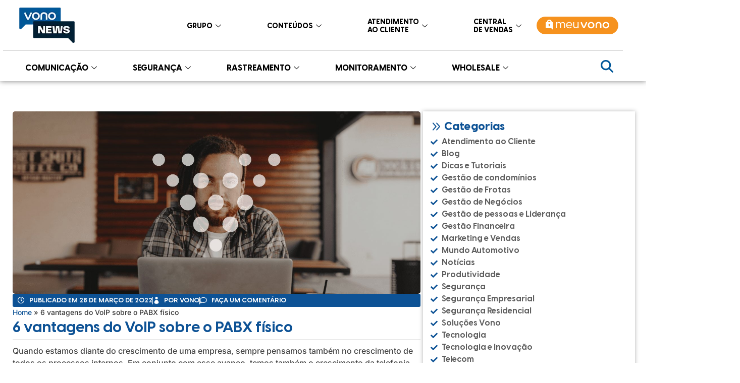

--- FILE ---
content_type: text/html; charset=UTF-8
request_url: https://www.falevono.com.br/6-vantagens-do-voip-sobre-o-pabx-fisico/
body_size: 773824
content:
<!doctype html>
<html lang="pt-BR">
<head><meta charset="UTF-8"><script>if(navigator.userAgent.match(/MSIE|Internet Explorer/i)||navigator.userAgent.match(/Trident\/7\..*?rv:11/i)){var href=document.location.href;if(!href.match(/[?&]nowprocket/)){if(href.indexOf("?")==-1){if(href.indexOf("#")==-1){document.location.href=href+"?nowprocket=1"}else{document.location.href=href.replace("#","?nowprocket=1#")}}else{if(href.indexOf("#")==-1){document.location.href=href+"&nowprocket=1"}else{document.location.href=href.replace("#","&nowprocket=1#")}}}}</script><script>(()=>{class RocketLazyLoadScripts{constructor(){this.v="2.0.2",this.userEvents=["keydown","keyup","mousedown","mouseup","mousemove","mouseover","mouseenter","mouseout","mouseleave","touchmove","touchstart","touchend","touchcancel","wheel","click","dblclick","input","visibilitychange"],this.attributeEvents=["onblur","onclick","oncontextmenu","ondblclick","onfocus","onmousedown","onmouseenter","onmouseleave","onmousemove","onmouseout","onmouseover","onmouseup","onmousewheel","onscroll","onsubmit"]}async t(){this.i(),this.o(),/iP(ad|hone)/.test(navigator.userAgent)&&this.h(),this.u(),this.l(this),this.m(),this.k(this),this.p(this),this._(),await Promise.all([this.R(),this.L()]),this.lastBreath=Date.now(),this.S(this),this.P(),this.D(),this.O(),this.M(),await this.C(this.delayedScripts.normal),await this.C(this.delayedScripts.defer),await this.C(this.delayedScripts.async),this.T("domReady"),await this.F(),await this.j(),await this.I(),this.T("windowLoad"),await this.A(),window.dispatchEvent(new Event("rocket-allScriptsLoaded")),this.everythingLoaded=!0,this.lastTouchEnd&&await new Promise((t=>setTimeout(t,500-Date.now()+this.lastTouchEnd))),this.H(),this.T("all"),this.U(),this.W()}i(){this.CSPIssue=sessionStorage.getItem("rocketCSPIssue"),document.addEventListener("securitypolicyviolation",(t=>{this.CSPIssue||"script-src-elem"!==t.violatedDirective||"data"!==t.blockedURI||(this.CSPIssue=!0,sessionStorage.setItem("rocketCSPIssue",!0))}),{isRocket:!0})}o(){window.addEventListener("pageshow",(t=>{this.persisted=t.persisted,this.realWindowLoadedFired=!0}),{isRocket:!0}),window.addEventListener("pagehide",(()=>{this.onFirstUserAction=null}),{isRocket:!0})}h(){let t;function e(e){t=e}window.addEventListener("touchstart",e,{isRocket:!0}),window.addEventListener("touchend",(function i(o){Math.abs(o.changedTouches[0].pageX-t.changedTouches[0].pageX)<10&&Math.abs(o.changedTouches[0].pageY-t.changedTouches[0].pageY)<10&&o.timeStamp-t.timeStamp<200&&(o.target.dispatchEvent(new PointerEvent("click",{target:o.target,bubbles:!0,cancelable:!0})),event.preventDefault(),window.removeEventListener("touchstart",e,{isRocket:!0}),window.removeEventListener("touchend",i,{isRocket:!0}))}),{isRocket:!0})}q(t){this.userActionTriggered||("mousemove"!==t.type||this.firstMousemoveIgnored?"keyup"===t.type||"mouseover"===t.type||"mouseout"===t.type||(this.userActionTriggered=!0,this.onFirstUserAction&&this.onFirstUserAction()):this.firstMousemoveIgnored=!0),"click"===t.type&&t.preventDefault(),this.savedUserEvents.length>0&&(t.stopPropagation(),t.stopImmediatePropagation()),"touchstart"===this.lastEvent&&"touchend"===t.type&&(this.lastTouchEnd=Date.now()),"click"===t.type&&(this.lastTouchEnd=0),this.lastEvent=t.type,this.savedUserEvents.push(t)}u(){this.savedUserEvents=[],this.userEventHandler=this.q.bind(this),this.userEvents.forEach((t=>window.addEventListener(t,this.userEventHandler,{passive:!1,isRocket:!0})))}U(){this.userEvents.forEach((t=>window.removeEventListener(t,this.userEventHandler,{passive:!1,isRocket:!0}))),this.savedUserEvents.forEach((t=>{t.target.dispatchEvent(new window[t.constructor.name](t.type,t))}))}m(){this.eventsMutationObserver=new MutationObserver((t=>{const e="return false";for(const i of t){if("attributes"===i.type){const t=i.target.getAttribute(i.attributeName);t&&t!==e&&(i.target.setAttribute("data-rocket-"+i.attributeName,t),i.target.setAttribute(i.attributeName,e))}"childList"===i.type&&i.addedNodes.forEach((t=>{if(t.nodeType===Node.ELEMENT_NODE)for(const i of t.attributes)this.attributeEvents.includes(i.name)&&i.value&&""!==i.value&&(t.setAttribute("data-rocket-"+i.name,i.value),t.setAttribute(i.name,e))}))}})),this.eventsMutationObserver.observe(document,{subtree:!0,childList:!0,attributeFilter:this.attributeEvents})}H(){this.eventsMutationObserver.disconnect(),this.attributeEvents.forEach((t=>{document.querySelectorAll("[data-rocket-"+t+"]").forEach((e=>{e.setAttribute(t,e.getAttribute("data-rocket-"+t)),e.removeAttribute("data-rocket-"+t)}))}))}k(t){Object.defineProperty(HTMLElement.prototype,"onclick",{get(){return this.rocketonclick},set(e){this.rocketonclick=e,this.setAttribute(t.everythingLoaded?"onclick":"data-rocket-onclick","this.rocketonclick(event)")}})}S(t){function e(e,i){let o=e[i];e[i]=null,Object.defineProperty(e,i,{get:()=>o,set(s){t.everythingLoaded?o=s:e["rocket"+i]=o=s}})}e(document,"onreadystatechange"),e(window,"onload"),e(window,"onpageshow");try{Object.defineProperty(document,"readyState",{get:()=>t.rocketReadyState,set(e){t.rocketReadyState=e},configurable:!0}),document.readyState="loading"}catch(t){console.log("WPRocket DJE readyState conflict, bypassing")}}l(t){this.originalAddEventListener=EventTarget.prototype.addEventListener,this.originalRemoveEventListener=EventTarget.prototype.removeEventListener,this.savedEventListeners=[],EventTarget.prototype.addEventListener=function(e,i,o){o&&o.isRocket||!t.B(e,this)&&!t.userEvents.includes(e)||t.B(e,this)&&!t.userActionTriggered||e.startsWith("rocket-")?t.originalAddEventListener.call(this,e,i,o):t.savedEventListeners.push({target:this,remove:!1,type:e,func:i,options:o})},EventTarget.prototype.removeEventListener=function(e,i,o){o&&o.isRocket||!t.B(e,this)&&!t.userEvents.includes(e)||t.B(e,this)&&!t.userActionTriggered||e.startsWith("rocket-")?t.originalRemoveEventListener.call(this,e,i,o):t.savedEventListeners.push({target:this,remove:!0,type:e,func:i,options:o})}}T(t){"all"===t&&(EventTarget.prototype.addEventListener=this.originalAddEventListener,EventTarget.prototype.removeEventListener=this.originalRemoveEventListener),this.savedEventListeners=this.savedEventListeners.filter((e=>{let i=e.type,o=e.target||window;return"domReady"===t&&"DOMContentLoaded"!==i&&"readystatechange"!==i||("windowLoad"===t&&"load"!==i&&"readystatechange"!==i&&"pageshow"!==i||(this.B(i,o)&&(i="rocket-"+i),e.remove?o.removeEventListener(i,e.func,e.options):o.addEventListener(i,e.func,e.options),!1))}))}p(t){let e;function i(e){return t.everythingLoaded?e:e.split(" ").map((t=>"load"===t||t.startsWith("load.")?"rocket-jquery-load":t)).join(" ")}function o(o){function s(e){const s=o.fn[e];o.fn[e]=o.fn.init.prototype[e]=function(){return this[0]===window&&t.userActionTriggered&&("string"==typeof arguments[0]||arguments[0]instanceof String?arguments[0]=i(arguments[0]):"object"==typeof arguments[0]&&Object.keys(arguments[0]).forEach((t=>{const e=arguments[0][t];delete arguments[0][t],arguments[0][i(t)]=e}))),s.apply(this,arguments),this}}if(o&&o.fn&&!t.allJQueries.includes(o)){const e={DOMContentLoaded:[],"rocket-DOMContentLoaded":[]};for(const t in e)document.addEventListener(t,(()=>{e[t].forEach((t=>t()))}),{isRocket:!0});o.fn.ready=o.fn.init.prototype.ready=function(i){function s(){parseInt(o.fn.jquery)>2?setTimeout((()=>i.bind(document)(o))):i.bind(document)(o)}return t.realDomReadyFired?!t.userActionTriggered||t.fauxDomReadyFired?s():e["rocket-DOMContentLoaded"].push(s):e.DOMContentLoaded.push(s),o([])},s("on"),s("one"),s("off"),t.allJQueries.push(o)}e=o}t.allJQueries=[],o(window.jQuery),Object.defineProperty(window,"jQuery",{get:()=>e,set(t){o(t)}})}P(){const t=new Map;document.write=document.writeln=function(e){const i=document.currentScript,o=document.createRange(),s=i.parentElement;let n=t.get(i);void 0===n&&(n=i.nextSibling,t.set(i,n));const a=document.createDocumentFragment();o.setStart(a,0),a.appendChild(o.createContextualFragment(e)),s.insertBefore(a,n)}}async R(){return new Promise((t=>{this.userActionTriggered?t():this.onFirstUserAction=t}))}async L(){return new Promise((t=>{document.addEventListener("DOMContentLoaded",(()=>{this.realDomReadyFired=!0,t()}),{isRocket:!0})}))}async I(){return this.realWindowLoadedFired?Promise.resolve():new Promise((t=>{window.addEventListener("load",t,{isRocket:!0})}))}M(){this.pendingScripts=[];this.scriptsMutationObserver=new MutationObserver((t=>{for(const e of t)e.addedNodes.forEach((t=>{"SCRIPT"!==t.tagName||t.noModule||t.isWPRocket||this.pendingScripts.push({script:t,promise:new Promise((e=>{const i=()=>{const i=this.pendingScripts.findIndex((e=>e.script===t));i>=0&&this.pendingScripts.splice(i,1),e()};t.addEventListener("load",i,{isRocket:!0}),t.addEventListener("error",i,{isRocket:!0}),setTimeout(i,1e3)}))})}))})),this.scriptsMutationObserver.observe(document,{childList:!0,subtree:!0})}async j(){await this.J(),this.pendingScripts.length?(await this.pendingScripts[0].promise,await this.j()):this.scriptsMutationObserver.disconnect()}D(){this.delayedScripts={normal:[],async:[],defer:[]},document.querySelectorAll("script[type$=rocketlazyloadscript]").forEach((t=>{t.hasAttribute("data-rocket-src")?t.hasAttribute("async")&&!1!==t.async?this.delayedScripts.async.push(t):t.hasAttribute("defer")&&!1!==t.defer||"module"===t.getAttribute("data-rocket-type")?this.delayedScripts.defer.push(t):this.delayedScripts.normal.push(t):this.delayedScripts.normal.push(t)}))}async _(){await this.L();let t=[];document.querySelectorAll("script[type$=rocketlazyloadscript][data-rocket-src]").forEach((e=>{let i=e.getAttribute("data-rocket-src");if(i&&!i.startsWith("data:")){i.startsWith("//")&&(i=location.protocol+i);try{const o=new URL(i).origin;o!==location.origin&&t.push({src:o,crossOrigin:e.crossOrigin||"module"===e.getAttribute("data-rocket-type")})}catch(t){}}})),t=[...new Map(t.map((t=>[JSON.stringify(t),t]))).values()],this.N(t,"preconnect")}async $(t){if(await this.G(),!0!==t.noModule||!("noModule"in HTMLScriptElement.prototype))return new Promise((e=>{let i;function o(){(i||t).setAttribute("data-rocket-status","executed"),e()}try{if(navigator.userAgent.includes("Firefox/")||""===navigator.vendor||this.CSPIssue)i=document.createElement("script"),[...t.attributes].forEach((t=>{let e=t.nodeName;"type"!==e&&("data-rocket-type"===e&&(e="type"),"data-rocket-src"===e&&(e="src"),i.setAttribute(e,t.nodeValue))})),t.text&&(i.text=t.text),t.nonce&&(i.nonce=t.nonce),i.hasAttribute("src")?(i.addEventListener("load",o,{isRocket:!0}),i.addEventListener("error",(()=>{i.setAttribute("data-rocket-status","failed-network"),e()}),{isRocket:!0}),setTimeout((()=>{i.isConnected||e()}),1)):(i.text=t.text,o()),i.isWPRocket=!0,t.parentNode.replaceChild(i,t);else{const i=t.getAttribute("data-rocket-type"),s=t.getAttribute("data-rocket-src");i?(t.type=i,t.removeAttribute("data-rocket-type")):t.removeAttribute("type"),t.addEventListener("load",o,{isRocket:!0}),t.addEventListener("error",(i=>{this.CSPIssue&&i.target.src.startsWith("data:")?(console.log("WPRocket: CSP fallback activated"),t.removeAttribute("src"),this.$(t).then(e)):(t.setAttribute("data-rocket-status","failed-network"),e())}),{isRocket:!0}),s?(t.fetchPriority="high",t.removeAttribute("data-rocket-src"),t.src=s):t.src="data:text/javascript;base64,"+window.btoa(unescape(encodeURIComponent(t.text)))}}catch(i){t.setAttribute("data-rocket-status","failed-transform"),e()}}));t.setAttribute("data-rocket-status","skipped")}async C(t){const e=t.shift();return e?(e.isConnected&&await this.$(e),this.C(t)):Promise.resolve()}O(){this.N([...this.delayedScripts.normal,...this.delayedScripts.defer,...this.delayedScripts.async],"preload")}N(t,e){this.trash=this.trash||[];let i=!0;var o=document.createDocumentFragment();t.forEach((t=>{const s=t.getAttribute&&t.getAttribute("data-rocket-src")||t.src;if(s&&!s.startsWith("data:")){const n=document.createElement("link");n.href=s,n.rel=e,"preconnect"!==e&&(n.as="script",n.fetchPriority=i?"high":"low"),t.getAttribute&&"module"===t.getAttribute("data-rocket-type")&&(n.crossOrigin=!0),t.crossOrigin&&(n.crossOrigin=t.crossOrigin),t.integrity&&(n.integrity=t.integrity),t.nonce&&(n.nonce=t.nonce),o.appendChild(n),this.trash.push(n),i=!1}})),document.head.appendChild(o)}W(){this.trash.forEach((t=>t.remove()))}async F(){try{document.readyState="interactive"}catch(t){}this.fauxDomReadyFired=!0;try{await this.G(),document.dispatchEvent(new Event("rocket-readystatechange")),await this.G(),document.rocketonreadystatechange&&document.rocketonreadystatechange(),await this.G(),document.dispatchEvent(new Event("rocket-DOMContentLoaded")),await this.G(),window.dispatchEvent(new Event("rocket-DOMContentLoaded"))}catch(t){console.error(t)}}async A(){try{document.readyState="complete"}catch(t){}try{await this.G(),document.dispatchEvent(new Event("rocket-readystatechange")),await this.G(),document.rocketonreadystatechange&&document.rocketonreadystatechange(),await this.G(),window.dispatchEvent(new Event("rocket-load")),await this.G(),window.rocketonload&&window.rocketonload(),await this.G(),this.allJQueries.forEach((t=>t(window).trigger("rocket-jquery-load"))),await this.G();const t=new Event("rocket-pageshow");t.persisted=this.persisted,window.dispatchEvent(t),await this.G(),window.rocketonpageshow&&window.rocketonpageshow({persisted:this.persisted})}catch(t){console.error(t)}}async G(){Date.now()-this.lastBreath>45&&(await this.J(),this.lastBreath=Date.now())}async J(){return document.hidden?new Promise((t=>setTimeout(t))):new Promise((t=>requestAnimationFrame(t)))}B(t,e){return e===document&&"readystatechange"===t||(e===document&&"DOMContentLoaded"===t||(e===window&&"DOMContentLoaded"===t||(e===window&&"load"===t||e===window&&"pageshow"===t)))}static run(){(new RocketLazyLoadScripts).t()}}RocketLazyLoadScripts.run()})();</script>
	
	<meta name="viewport" content="width=device-width, initial-scale=1">
	<link rel="profile" href="https://gmpg.org/xfn/11">
	<meta name='robots' content='index, follow, max-image-preview:large, max-snippet:-1, max-video-preview:-1' />

	<!-- This site is optimized with the Yoast SEO Premium plugin v21.7 (Yoast SEO v26.6) - https://yoast.com/wordpress/plugins/seo/ -->
	<title>6 vantagens do VoIP sobre o PABX físico - Vono</title>
	<meta name="description" content="Descubra por que o VoIP supera o PABX físico com nossas 6 vantagens imperdíveis. Simplifique a comunicação com a Fale Vono." />
	<link rel="canonical" href="https://www.falevono.com.br/6-vantagens-do-voip-sobre-o-pabx-fisico/" />
	<meta property="og:locale" content="pt_BR" />
	<meta property="og:type" content="article" />
	<meta property="og:title" content="6 vantagens do VoIP sobre o PABX físico" />
	<meta property="og:description" content="Descubra por que o VoIP supera o PABX físico com nossas 6 vantagens imperdíveis. Simplifique a comunicação com a Fale Vono." />
	<meta property="og:url" content="https://www.falevono.com.br/6-vantagens-do-voip-sobre-o-pabx-fisico/" />
	<meta property="og:site_name" content="Vono" />
	<meta property="article:published_time" content="2022-03-28T20:47:21+00:00" />
	<meta property="article:modified_time" content="2025-05-21T22:30:24+00:00" />
	<meta property="og:image" content="https://www.falevono.com.br/wp-content/uploads/2022/05/56.jpg" />
	<meta property="og:image:width" content="1440" />
	<meta property="og:image:height" content="645" />
	<meta property="og:image:type" content="image/jpeg" />
	<meta name="author" content="Vono" />
	<meta name="twitter:card" content="summary_large_image" />
	<meta name="twitter:label1" content="Escrito por" />
	<meta name="twitter:data1" content="Vono" />
	<meta name="twitter:label2" content="Est. tempo de leitura" />
	<meta name="twitter:data2" content="4 minutos" />
	<script type="application/ld+json" class="yoast-schema-graph">{"@context":"https://schema.org","@graph":[{"@type":"Article","@id":"https://www.falevono.com.br/6-vantagens-do-voip-sobre-o-pabx-fisico/#article","isPartOf":{"@id":"https://www.falevono.com.br/6-vantagens-do-voip-sobre-o-pabx-fisico/"},"author":{"name":"Vono","@id":"https://www.falevono.com.br/#/schema/person/acf31b960fd5f0b84eaf1c7669025d83"},"headline":"6 vantagens do VoIP sobre o PABX físico","datePublished":"2022-03-28T20:47:21+00:00","dateModified":"2025-05-21T22:30:24+00:00","mainEntityOfPage":{"@id":"https://www.falevono.com.br/6-vantagens-do-voip-sobre-o-pabx-fisico/"},"wordCount":724,"commentCount":0,"publisher":{"@id":"https://www.falevono.com.br/#organization"},"image":{"@id":"https://www.falevono.com.br/6-vantagens-do-voip-sobre-o-pabx-fisico/#primaryimage"},"thumbnailUrl":"https://www.falevono.com.br/wp-content/uploads/2022/05/56.jpg","articleSection":["Blog","Telecom"],"inLanguage":"pt-BR","potentialAction":[{"@type":"CommentAction","name":"Comment","target":["https://www.falevono.com.br/6-vantagens-do-voip-sobre-o-pabx-fisico/#respond"]}]},{"@type":"WebPage","@id":"https://www.falevono.com.br/6-vantagens-do-voip-sobre-o-pabx-fisico/","url":"https://www.falevono.com.br/6-vantagens-do-voip-sobre-o-pabx-fisico/","name":"6 vantagens do VoIP sobre o PABX físico - Vono","isPartOf":{"@id":"https://www.falevono.com.br/#website"},"primaryImageOfPage":{"@id":"https://www.falevono.com.br/6-vantagens-do-voip-sobre-o-pabx-fisico/#primaryimage"},"image":{"@id":"https://www.falevono.com.br/6-vantagens-do-voip-sobre-o-pabx-fisico/#primaryimage"},"thumbnailUrl":"https://www.falevono.com.br/wp-content/uploads/2022/05/56.jpg","datePublished":"2022-03-28T20:47:21+00:00","dateModified":"2025-05-21T22:30:24+00:00","description":"Descubra por que o VoIP supera o PABX físico com nossas 6 vantagens imperdíveis. Simplifique a comunicação com a Fale Vono.","breadcrumb":{"@id":"https://www.falevono.com.br/6-vantagens-do-voip-sobre-o-pabx-fisico/#breadcrumb"},"inLanguage":"pt-BR","potentialAction":[{"@type":"ReadAction","target":["https://www.falevono.com.br/6-vantagens-do-voip-sobre-o-pabx-fisico/"]}]},{"@type":"ImageObject","inLanguage":"pt-BR","@id":"https://www.falevono.com.br/6-vantagens-do-voip-sobre-o-pabx-fisico/#primaryimage","url":"https://www.falevono.com.br/wp-content/uploads/2022/05/56.jpg","contentUrl":"https://www.falevono.com.br/wp-content/uploads/2022/05/56.jpg","width":1440,"height":645,"caption":"homem usando o VoIP PABX físico no computador"},{"@type":"BreadcrumbList","@id":"https://www.falevono.com.br/6-vantagens-do-voip-sobre-o-pabx-fisico/#breadcrumb","itemListElement":[{"@type":"ListItem","position":1,"name":"Home","item":"https://www.falevono.com.br/"},{"@type":"ListItem","position":2,"name":"6 vantagens do VoIP sobre o PABX físico"}]},{"@type":"WebSite","@id":"https://www.falevono.com.br/#website","url":"https://www.falevono.com.br/","name":"Vono","description":"Sua Operadora VoIP 100% Digital","publisher":{"@id":"https://www.falevono.com.br/#organization"},"potentialAction":[{"@type":"SearchAction","target":{"@type":"EntryPoint","urlTemplate":"https://www.falevono.com.br/?s={search_term_string}"},"query-input":{"@type":"PropertyValueSpecification","valueRequired":true,"valueName":"search_term_string"}}],"inLanguage":"pt-BR"},{"@type":"Organization","@id":"https://www.falevono.com.br/#organization","name":"Fale Vono","url":"https://www.falevono.com.br/","logo":{"@type":"ImageObject","inLanguage":"pt-BR","@id":"https://www.falevono.com.br/#/schema/logo/image/","url":"https://www.falevono.com.br/wp-content/uploads/2023/03/Group-10.png","contentUrl":"https://www.falevono.com.br/wp-content/uploads/2023/03/Group-10.png","width":159,"height":41,"caption":"Fale Vono"},"image":{"@id":"https://www.falevono.com.br/#/schema/logo/image/"}},{"@type":"Person","@id":"https://www.falevono.com.br/#/schema/person/acf31b960fd5f0b84eaf1c7669025d83","name":"Vono","image":{"@type":"ImageObject","inLanguage":"pt-BR","@id":"https://www.falevono.com.br/#/schema/person/image/","url":"https://secure.gravatar.com/avatar/57c176b6f26a497758485941de9d58767c8582af68151553c1f8ec3126478452?s=96&d=mm&r=g","contentUrl":"https://secure.gravatar.com/avatar/57c176b6f26a497758485941de9d58767c8582af68151553c1f8ec3126478452?s=96&d=mm&r=g","caption":"Vono"},"url":"https://www.falevono.com.br/author/rafael/"}]}</script>
	<!-- / Yoast SEO Premium plugin. -->


<link rel="alternate" type="application/rss+xml" title="Feed para Vono &raquo;" href="https://www.falevono.com.br/feed/" />
<link rel="alternate" type="application/rss+xml" title="Feed de comentários para Vono &raquo;" href="https://www.falevono.com.br/comments/feed/" />
<link rel="alternate" type="application/rss+xml" title="Feed de comentários para Vono &raquo; 6 vantagens do VoIP sobre o PABX físico" href="https://www.falevono.com.br/6-vantagens-do-voip-sobre-o-pabx-fisico/feed/" />
<link rel="alternate" title="oEmbed (JSON)" type="application/json+oembed" href="https://www.falevono.com.br/wp-json/oembed/1.0/embed?url=https%3A%2F%2Fwww.falevono.com.br%2F6-vantagens-do-voip-sobre-o-pabx-fisico%2F" />
<link rel="alternate" title="oEmbed (XML)" type="text/xml+oembed" href="https://www.falevono.com.br/wp-json/oembed/1.0/embed?url=https%3A%2F%2Fwww.falevono.com.br%2F6-vantagens-do-voip-sobre-o-pabx-fisico%2F&#038;format=xml" />
<style id='wp-img-auto-sizes-contain-inline-css'>
img:is([sizes=auto i],[sizes^="auto," i]){contain-intrinsic-size:3000px 1500px}
/*# sourceURL=wp-img-auto-sizes-contain-inline-css */
</style>
<link rel='stylesheet' id='hello-elementor-theme-style-css' href='https://www.falevono.com.br/wp-content/themes/hello-elementor-new/theme.min.css?ver=3.0.1' media='all' />
<link rel='stylesheet' id='elementor-frontend-css' href='https://www.falevono.com.br/wp-content/uploads/elementor/css/custom-frontend.min.css?ver=1768510432' media='all' />
<link rel='stylesheet' id='eael-general-css' href='https://www.falevono.com.br/wp-content/plugins/essential-addons-for-elementor-lite/assets/front-end/css/view/general.min.css?ver=6.5.7' media='all' />
<link data-minify="1" rel='stylesheet' id='eael-26438-css' href='https://www.falevono.com.br/wp-content/cache/min/1/wp-content/uploads/essential-addons-elementor/eael-26438.css?ver=1768510436' media='all' />
<link data-minify="1" rel='stylesheet' id='eael-26675-css' href='https://www.falevono.com.br/wp-content/cache/min/1/wp-content/uploads/essential-addons-elementor/eael-26675.css?ver=1768510436' media='all' />
<style id='wp-emoji-styles-inline-css'>

	img.wp-smiley, img.emoji {
		display: inline !important;
		border: none !important;
		box-shadow: none !important;
		height: 1em !important;
		width: 1em !important;
		margin: 0 0.07em !important;
		vertical-align: -0.1em !important;
		background: none !important;
		padding: 0 !important;
	}
/*# sourceURL=wp-emoji-styles-inline-css */
</style>
<link rel='stylesheet' id='wp-block-library-css' href='https://www.falevono.com.br/wp-includes/css/dist/block-library/style.min.css?ver=6.9' media='all' />
<style id='classic-theme-styles-inline-css'>
/*! This file is auto-generated */
.wp-block-button__link{color:#fff;background-color:#32373c;border-radius:9999px;box-shadow:none;text-decoration:none;padding:calc(.667em + 2px) calc(1.333em + 2px);font-size:1.125em}.wp-block-file__button{background:#32373c;color:#fff;text-decoration:none}
/*# sourceURL=/wp-includes/css/classic-themes.min.css */
</style>
<style id='global-styles-inline-css'>
:root{--wp--preset--aspect-ratio--square: 1;--wp--preset--aspect-ratio--4-3: 4/3;--wp--preset--aspect-ratio--3-4: 3/4;--wp--preset--aspect-ratio--3-2: 3/2;--wp--preset--aspect-ratio--2-3: 2/3;--wp--preset--aspect-ratio--16-9: 16/9;--wp--preset--aspect-ratio--9-16: 9/16;--wp--preset--color--black: #000000;--wp--preset--color--cyan-bluish-gray: #abb8c3;--wp--preset--color--white: #ffffff;--wp--preset--color--pale-pink: #f78da7;--wp--preset--color--vivid-red: #cf2e2e;--wp--preset--color--luminous-vivid-orange: #ff6900;--wp--preset--color--luminous-vivid-amber: #fcb900;--wp--preset--color--light-green-cyan: #7bdcb5;--wp--preset--color--vivid-green-cyan: #00d084;--wp--preset--color--pale-cyan-blue: #8ed1fc;--wp--preset--color--vivid-cyan-blue: #0693e3;--wp--preset--color--vivid-purple: #9b51e0;--wp--preset--gradient--vivid-cyan-blue-to-vivid-purple: linear-gradient(135deg,rgb(6,147,227) 0%,rgb(155,81,224) 100%);--wp--preset--gradient--light-green-cyan-to-vivid-green-cyan: linear-gradient(135deg,rgb(122,220,180) 0%,rgb(0,208,130) 100%);--wp--preset--gradient--luminous-vivid-amber-to-luminous-vivid-orange: linear-gradient(135deg,rgb(252,185,0) 0%,rgb(255,105,0) 100%);--wp--preset--gradient--luminous-vivid-orange-to-vivid-red: linear-gradient(135deg,rgb(255,105,0) 0%,rgb(207,46,46) 100%);--wp--preset--gradient--very-light-gray-to-cyan-bluish-gray: linear-gradient(135deg,rgb(238,238,238) 0%,rgb(169,184,195) 100%);--wp--preset--gradient--cool-to-warm-spectrum: linear-gradient(135deg,rgb(74,234,220) 0%,rgb(151,120,209) 20%,rgb(207,42,186) 40%,rgb(238,44,130) 60%,rgb(251,105,98) 80%,rgb(254,248,76) 100%);--wp--preset--gradient--blush-light-purple: linear-gradient(135deg,rgb(255,206,236) 0%,rgb(152,150,240) 100%);--wp--preset--gradient--blush-bordeaux: linear-gradient(135deg,rgb(254,205,165) 0%,rgb(254,45,45) 50%,rgb(107,0,62) 100%);--wp--preset--gradient--luminous-dusk: linear-gradient(135deg,rgb(255,203,112) 0%,rgb(199,81,192) 50%,rgb(65,88,208) 100%);--wp--preset--gradient--pale-ocean: linear-gradient(135deg,rgb(255,245,203) 0%,rgb(182,227,212) 50%,rgb(51,167,181) 100%);--wp--preset--gradient--electric-grass: linear-gradient(135deg,rgb(202,248,128) 0%,rgb(113,206,126) 100%);--wp--preset--gradient--midnight: linear-gradient(135deg,rgb(2,3,129) 0%,rgb(40,116,252) 100%);--wp--preset--font-size--small: 13px;--wp--preset--font-size--medium: 20px;--wp--preset--font-size--large: 36px;--wp--preset--font-size--x-large: 42px;--wp--preset--spacing--20: 0.44rem;--wp--preset--spacing--30: 0.67rem;--wp--preset--spacing--40: 1rem;--wp--preset--spacing--50: 1.5rem;--wp--preset--spacing--60: 2.25rem;--wp--preset--spacing--70: 3.38rem;--wp--preset--spacing--80: 5.06rem;--wp--preset--shadow--natural: 6px 6px 9px rgba(0, 0, 0, 0.2);--wp--preset--shadow--deep: 12px 12px 50px rgba(0, 0, 0, 0.4);--wp--preset--shadow--sharp: 6px 6px 0px rgba(0, 0, 0, 0.2);--wp--preset--shadow--outlined: 6px 6px 0px -3px rgb(255, 255, 255), 6px 6px rgb(0, 0, 0);--wp--preset--shadow--crisp: 6px 6px 0px rgb(0, 0, 0);}:where(.is-layout-flex){gap: 0.5em;}:where(.is-layout-grid){gap: 0.5em;}body .is-layout-flex{display: flex;}.is-layout-flex{flex-wrap: wrap;align-items: center;}.is-layout-flex > :is(*, div){margin: 0;}body .is-layout-grid{display: grid;}.is-layout-grid > :is(*, div){margin: 0;}:where(.wp-block-columns.is-layout-flex){gap: 2em;}:where(.wp-block-columns.is-layout-grid){gap: 2em;}:where(.wp-block-post-template.is-layout-flex){gap: 1.25em;}:where(.wp-block-post-template.is-layout-grid){gap: 1.25em;}.has-black-color{color: var(--wp--preset--color--black) !important;}.has-cyan-bluish-gray-color{color: var(--wp--preset--color--cyan-bluish-gray) !important;}.has-white-color{color: var(--wp--preset--color--white) !important;}.has-pale-pink-color{color: var(--wp--preset--color--pale-pink) !important;}.has-vivid-red-color{color: var(--wp--preset--color--vivid-red) !important;}.has-luminous-vivid-orange-color{color: var(--wp--preset--color--luminous-vivid-orange) !important;}.has-luminous-vivid-amber-color{color: var(--wp--preset--color--luminous-vivid-amber) !important;}.has-light-green-cyan-color{color: var(--wp--preset--color--light-green-cyan) !important;}.has-vivid-green-cyan-color{color: var(--wp--preset--color--vivid-green-cyan) !important;}.has-pale-cyan-blue-color{color: var(--wp--preset--color--pale-cyan-blue) !important;}.has-vivid-cyan-blue-color{color: var(--wp--preset--color--vivid-cyan-blue) !important;}.has-vivid-purple-color{color: var(--wp--preset--color--vivid-purple) !important;}.has-black-background-color{background-color: var(--wp--preset--color--black) !important;}.has-cyan-bluish-gray-background-color{background-color: var(--wp--preset--color--cyan-bluish-gray) !important;}.has-white-background-color{background-color: var(--wp--preset--color--white) !important;}.has-pale-pink-background-color{background-color: var(--wp--preset--color--pale-pink) !important;}.has-vivid-red-background-color{background-color: var(--wp--preset--color--vivid-red) !important;}.has-luminous-vivid-orange-background-color{background-color: var(--wp--preset--color--luminous-vivid-orange) !important;}.has-luminous-vivid-amber-background-color{background-color: var(--wp--preset--color--luminous-vivid-amber) !important;}.has-light-green-cyan-background-color{background-color: var(--wp--preset--color--light-green-cyan) !important;}.has-vivid-green-cyan-background-color{background-color: var(--wp--preset--color--vivid-green-cyan) !important;}.has-pale-cyan-blue-background-color{background-color: var(--wp--preset--color--pale-cyan-blue) !important;}.has-vivid-cyan-blue-background-color{background-color: var(--wp--preset--color--vivid-cyan-blue) !important;}.has-vivid-purple-background-color{background-color: var(--wp--preset--color--vivid-purple) !important;}.has-black-border-color{border-color: var(--wp--preset--color--black) !important;}.has-cyan-bluish-gray-border-color{border-color: var(--wp--preset--color--cyan-bluish-gray) !important;}.has-white-border-color{border-color: var(--wp--preset--color--white) !important;}.has-pale-pink-border-color{border-color: var(--wp--preset--color--pale-pink) !important;}.has-vivid-red-border-color{border-color: var(--wp--preset--color--vivid-red) !important;}.has-luminous-vivid-orange-border-color{border-color: var(--wp--preset--color--luminous-vivid-orange) !important;}.has-luminous-vivid-amber-border-color{border-color: var(--wp--preset--color--luminous-vivid-amber) !important;}.has-light-green-cyan-border-color{border-color: var(--wp--preset--color--light-green-cyan) !important;}.has-vivid-green-cyan-border-color{border-color: var(--wp--preset--color--vivid-green-cyan) !important;}.has-pale-cyan-blue-border-color{border-color: var(--wp--preset--color--pale-cyan-blue) !important;}.has-vivid-cyan-blue-border-color{border-color: var(--wp--preset--color--vivid-cyan-blue) !important;}.has-vivid-purple-border-color{border-color: var(--wp--preset--color--vivid-purple) !important;}.has-vivid-cyan-blue-to-vivid-purple-gradient-background{background: var(--wp--preset--gradient--vivid-cyan-blue-to-vivid-purple) !important;}.has-light-green-cyan-to-vivid-green-cyan-gradient-background{background: var(--wp--preset--gradient--light-green-cyan-to-vivid-green-cyan) !important;}.has-luminous-vivid-amber-to-luminous-vivid-orange-gradient-background{background: var(--wp--preset--gradient--luminous-vivid-amber-to-luminous-vivid-orange) !important;}.has-luminous-vivid-orange-to-vivid-red-gradient-background{background: var(--wp--preset--gradient--luminous-vivid-orange-to-vivid-red) !important;}.has-very-light-gray-to-cyan-bluish-gray-gradient-background{background: var(--wp--preset--gradient--very-light-gray-to-cyan-bluish-gray) !important;}.has-cool-to-warm-spectrum-gradient-background{background: var(--wp--preset--gradient--cool-to-warm-spectrum) !important;}.has-blush-light-purple-gradient-background{background: var(--wp--preset--gradient--blush-light-purple) !important;}.has-blush-bordeaux-gradient-background{background: var(--wp--preset--gradient--blush-bordeaux) !important;}.has-luminous-dusk-gradient-background{background: var(--wp--preset--gradient--luminous-dusk) !important;}.has-pale-ocean-gradient-background{background: var(--wp--preset--gradient--pale-ocean) !important;}.has-electric-grass-gradient-background{background: var(--wp--preset--gradient--electric-grass) !important;}.has-midnight-gradient-background{background: var(--wp--preset--gradient--midnight) !important;}.has-small-font-size{font-size: var(--wp--preset--font-size--small) !important;}.has-medium-font-size{font-size: var(--wp--preset--font-size--medium) !important;}.has-large-font-size{font-size: var(--wp--preset--font-size--large) !important;}.has-x-large-font-size{font-size: var(--wp--preset--font-size--x-large) !important;}
:where(.wp-block-post-template.is-layout-flex){gap: 1.25em;}:where(.wp-block-post-template.is-layout-grid){gap: 1.25em;}
:where(.wp-block-term-template.is-layout-flex){gap: 1.25em;}:where(.wp-block-term-template.is-layout-grid){gap: 1.25em;}
:where(.wp-block-columns.is-layout-flex){gap: 2em;}:where(.wp-block-columns.is-layout-grid){gap: 2em;}
:root :where(.wp-block-pullquote){font-size: 1.5em;line-height: 1.6;}
/*# sourceURL=global-styles-inline-css */
</style>
<link data-minify="1" rel='stylesheet' id='uaf_client_css-css' href='https://www.falevono.com.br/wp-content/cache/min/1/wp-content/uploads/useanyfont/uaf.css?ver=1768510436' media='all' />
<link rel='stylesheet' id='hello-elementor-css' href='https://www.falevono.com.br/wp-content/themes/hello-elementor-new/style.min.css?ver=3.0.1' media='all' />
<link rel='stylesheet' id='hello-elementor-header-footer-css' href='https://www.falevono.com.br/wp-content/themes/hello-elementor-new/header-footer.min.css?ver=3.0.1' media='all' />
<link rel='stylesheet' id='elementor-post-6-css' href='https://www.falevono.com.br/wp-content/uploads/elementor/css/post-6.css?ver=1768510428' media='all' />
<link data-minify="1" rel='stylesheet' id='elementor-icons-css' href='https://www.falevono.com.br/wp-content/cache/min/1/wp-content/plugins/elementor/assets/lib/eicons/css/elementor-icons.min.css?ver=1768510436' media='all' />
<style id='elementor-icons-inline-css'>

		.elementor-add-new-section .elementor-add-templately-promo-button{
            background-color: #5d4fff !important;
            background-image: var(--wpr-bg-04f44db6-a28d-4b18-b58e-75b4b45611d9);
            background-repeat: no-repeat;
            background-position: center center;
            position: relative;
        }
        
		.elementor-add-new-section .elementor-add-templately-promo-button > i{
            height: 12px;
        }
        
        body .elementor-add-new-section .elementor-add-section-area-button {
            margin-left: 0;
        }

		.elementor-add-new-section .elementor-add-templately-promo-button{
            background-color: #5d4fff !important;
            background-image: var(--wpr-bg-04f44db6-a28d-4b18-b58e-75b4b45611d9);
            background-repeat: no-repeat;
            background-position: center center;
            position: relative;
        }
        
		.elementor-add-new-section .elementor-add-templately-promo-button > i{
            height: 12px;
        }
        
        body .elementor-add-new-section .elementor-add-section-area-button {
            margin-left: 0;
        }

		.elementor-add-new-section .elementor-add-templately-promo-button{
            background-color: #5d4fff !important;
            background-image: var(--wpr-bg-04f44db6-a28d-4b18-b58e-75b4b45611d9);
            background-repeat: no-repeat;
            background-position: center center;
            position: relative;
        }
        
		.elementor-add-new-section .elementor-add-templately-promo-button > i{
            height: 12px;
        }
        
        body .elementor-add-new-section .elementor-add-section-area-button {
            margin-left: 0;
        }

		.elementor-add-new-section .elementor-add-templately-promo-button{
            background-color: #5d4fff !important;
            background-image: var(--wpr-bg-04f44db6-a28d-4b18-b58e-75b4b45611d9);
            background-repeat: no-repeat;
            background-position: center center;
            position: relative;
        }
        
		.elementor-add-new-section .elementor-add-templately-promo-button > i{
            height: 12px;
        }
        
        body .elementor-add-new-section .elementor-add-section-area-button {
            margin-left: 0;
        }
/*# sourceURL=elementor-icons-inline-css */
</style>
<link rel='stylesheet' id='elementor-pro-css' href='https://www.falevono.com.br/wp-content/uploads/elementor/css/custom-pro-frontend.min.css?ver=1768510432' media='all' />
<link data-minify="1" rel='stylesheet' id='font-awesome-5-all-css' href='https://www.falevono.com.br/wp-content/cache/min/1/wp-content/plugins/elementor/assets/lib/font-awesome/css/all.min.css?ver=1768510436' media='all' />
<link rel='stylesheet' id='font-awesome-4-shim-css' href='https://www.falevono.com.br/wp-content/plugins/elementor/assets/lib/font-awesome/css/v4-shims.min.css?ver=3.34.0' media='all' />
<link data-minify="1" rel='stylesheet' id='she-header-style-css' href='https://www.falevono.com.br/wp-content/cache/min/1/wp-content/plugins/sticky-header-effects-for-elementor/assets/css/she-header-style.css?ver=1768510436' media='all' />
<link rel='stylesheet' id='elementor-post-26438-css' href='https://www.falevono.com.br/wp-content/cache/background-css/1/www.falevono.com.br/wp-content/uploads/elementor/css/post-26438.css?ver=1768510429&wpr_t=1768609646' media='all' />
<link rel='stylesheet' id='elementor-post-26675-css' href='https://www.falevono.com.br/wp-content/cache/background-css/1/www.falevono.com.br/wp-content/uploads/elementor/css/post-26675.css?ver=1768510430&wpr_t=1768609646' media='all' />
<link rel='stylesheet' id='elementor-post-758-css' href='https://www.falevono.com.br/wp-content/cache/background-css/1/www.falevono.com.br/wp-content/uploads/elementor/css/post-758.css?ver=1768510433&wpr_t=1768609646' media='all' />
<link data-minify="1" rel='stylesheet' id='ekit-widget-styles-css' href='https://www.falevono.com.br/wp-content/cache/background-css/1/www.falevono.com.br/wp-content/cache/min/1/wp-content/plugins/elementskit-lite/widgets/init/assets/css/widget-styles.css?ver=1768510436&wpr_t=1768609646' media='all' />
<link data-minify="1" rel='stylesheet' id='ekit-widget-styles-pro-css' href='https://www.falevono.com.br/wp-content/cache/min/1/wp-content/plugins/elementskit/widgets/init/assets/css/widget-styles-pro.css?ver=1768510436' media='all' />
<link data-minify="1" rel='stylesheet' id='ekit-responsive-css' href='https://www.falevono.com.br/wp-content/cache/min/1/wp-content/plugins/elementskit-lite/widgets/init/assets/css/responsive.css?ver=1768510436' media='all' />
<style id='rocket-lazyload-inline-css'>
.rll-youtube-player{position:relative;padding-bottom:56.23%;height:0;overflow:hidden;max-width:100%;}.rll-youtube-player:focus-within{outline: 2px solid currentColor;outline-offset: 5px;}.rll-youtube-player iframe{position:absolute;top:0;left:0;width:100%;height:100%;z-index:100;background:0 0}.rll-youtube-player img{bottom:0;display:block;left:0;margin:auto;max-width:100%;width:100%;position:absolute;right:0;top:0;border:none;height:auto;-webkit-transition:.4s all;-moz-transition:.4s all;transition:.4s all}.rll-youtube-player img:hover{-webkit-filter:brightness(75%)}.rll-youtube-player .play{height:100%;width:100%;left:0;top:0;position:absolute;background:var(--wpr-bg-dd2b3db3-6610-483a-87b8-c3049257b708) no-repeat center;background-color: transparent !important;cursor:pointer;border:none;}
/*# sourceURL=rocket-lazyload-inline-css */
</style>
<link data-minify="1" rel='stylesheet' id='elementor-gf-local-inter-css' href='https://www.falevono.com.br/wp-content/cache/min/1/wp-content/uploads/elementor/google-fonts/css/inter.css?ver=1768510436' media='all' />
<link data-minify="1" rel='stylesheet' id='elementor-gf-local-roboto-css' href='https://www.falevono.com.br/wp-content/cache/min/1/wp-content/uploads/elementor/google-fonts/css/roboto.css?ver=1768510437' media='all' />
<link data-minify="1" rel='stylesheet' id='elementor-icons-ekiticons-css' href='https://www.falevono.com.br/wp-content/cache/min/1/wp-content/plugins/elementskit-lite/modules/elementskit-icon-pack/assets/css/ekiticons.css?ver=1768510437' media='all' />
<link rel='stylesheet' id='elementor-icons-shared-0-css' href='https://www.falevono.com.br/wp-content/plugins/elementor/assets/lib/font-awesome/css/fontawesome.min.css?ver=5.15.3' media='all' />
<link data-minify="1" rel='stylesheet' id='elementor-icons-fa-brands-css' href='https://www.falevono.com.br/wp-content/cache/min/1/wp-content/plugins/elementor/assets/lib/font-awesome/css/brands.min.css?ver=1768510437' media='all' />
<link data-minify="1" rel='stylesheet' id='elementor-icons-fa-solid-css' href='https://www.falevono.com.br/wp-content/cache/min/1/wp-content/plugins/elementor/assets/lib/font-awesome/css/solid.min.css?ver=1768510437' media='all' />
<link data-minify="1" rel='stylesheet' id='elementor-icons-fa-regular-css' href='https://www.falevono.com.br/wp-content/cache/min/1/wp-content/plugins/elementor/assets/lib/font-awesome/css/regular.min.css?ver=1768510437' media='all' />
<link data-minify="1" rel='stylesheet' id='elementor-icons-skb_cife-elegant-icon-css' href='https://www.falevono.com.br/wp-content/cache/min/1/wp-content/plugins/skyboot-custom-icons-for-elementor/assets/css/elegant.css?ver=1768510437' media='all' />
<script type="rocketlazyloadscript" data-rocket-src="https://www.falevono.com.br/wp-includes/js/jquery/jquery.min.js?ver=3.7.1" id="jquery-core-js"></script>
<script type="rocketlazyloadscript" data-rocket-src="https://www.falevono.com.br/wp-includes/js/jquery/jquery-migrate.min.js?ver=3.4.1" id="jquery-migrate-js"></script>
<script type="rocketlazyloadscript" data-rocket-src="https://www.falevono.com.br/wp-content/plugins/elementor/assets/lib/font-awesome/js/v4-shims.min.js?ver=3.34.0" id="font-awesome-4-shim-js" data-rocket-defer defer></script>
<script type="rocketlazyloadscript" data-minify="1" data-rocket-src="https://www.falevono.com.br/wp-content/cache/min/1/wp-content/plugins/sticky-header-effects-for-elementor/assets/js/she-header.js?ver=1767042011" id="she-header-js" data-rocket-defer defer></script>
<link rel="https://api.w.org/" href="https://www.falevono.com.br/wp-json/" /><link rel="alternate" title="JSON" type="application/json" href="https://www.falevono.com.br/wp-json/wp/v2/posts/2323" /><link rel="EditURI" type="application/rsd+xml" title="RSD" href="https://www.falevono.com.br/xmlrpc.php?rsd" />
<meta name="generator" content="WordPress 6.9" />
<link rel='shortlink' href='https://www.falevono.com.br/?p=2323' />
<meta name="generator" content="Elementor 3.34.0; features: additional_custom_breakpoints; settings: css_print_method-external, google_font-enabled, font_display-auto">
<!-- Google Tag Manager -->
<script type="rocketlazyloadscript">(function(w,d,s,l,i){w[l]=w[l]||[];w[l].push({'gtm.start':
new Date().getTime(),event:'gtm.js'});var f=d.getElementsByTagName(s)[0],
j=d.createElement(s),dl=l!='dataLayer'?'&l='+l:'';j.async=true;j.src=
'https://www.googletagmanager.com/gtm.js?id='+i+dl;f.parentNode.insertBefore(j,f);
})(window,document,'script','dataLayer','GTM-KP5DDTH');</script>
<!-- End Google Tag Manager -->

<script type="rocketlazyloadscript" data-minify="1" data-rocket-type="text/javascript" async data-rocket-src="https://www.falevono.com.br/wp-content/cache/min/1/js/loader-scripts/0e80c16d-a547-47de-baaa-7ca59aeeaf8d-loader.js?ver=1767042011"></script>

<script type="rocketlazyloadscript" data-rocket-type="text/javascript">var elementskit_module_parallax_url = "https://www.falevono.com.br/wp-content/plugins/elementskit/modules/parallax/";</script>			<style>
				.e-con.e-parent:nth-of-type(n+4):not(.e-lazyloaded):not(.e-no-lazyload),
				.e-con.e-parent:nth-of-type(n+4):not(.e-lazyloaded):not(.e-no-lazyload) * {
					background-image: none !important;
				}
				@media screen and (max-height: 1024px) {
					.e-con.e-parent:nth-of-type(n+3):not(.e-lazyloaded):not(.e-no-lazyload),
					.e-con.e-parent:nth-of-type(n+3):not(.e-lazyloaded):not(.e-no-lazyload) * {
						background-image: none !important;
					}
				}
				@media screen and (max-height: 640px) {
					.e-con.e-parent:nth-of-type(n+2):not(.e-lazyloaded):not(.e-no-lazyload),
					.e-con.e-parent:nth-of-type(n+2):not(.e-lazyloaded):not(.e-no-lazyload) * {
						background-image: none !important;
					}
				}
			</style>
			<meta name="generator" content="Powered by Slider Revolution 6.5.9 - responsive, Mobile-Friendly Slider Plugin for WordPress with comfortable drag and drop interface." />
<link rel="icon" href="https://www.falevono.com.br/wp-content/uploads/2025/05/Favicon_Fale-Vono1.png" sizes="32x32" />
<link rel="icon" href="https://www.falevono.com.br/wp-content/uploads/2025/05/Favicon_Fale-Vono1.png" sizes="192x192" />
<link rel="apple-touch-icon" href="https://www.falevono.com.br/wp-content/uploads/2025/05/Favicon_Fale-Vono1.png" />
<meta name="msapplication-TileImage" content="https://www.falevono.com.br/wp-content/uploads/2025/05/Favicon_Fale-Vono1.png" />
<script type="rocketlazyloadscript" data-rocket-type="text/javascript">function setREVStartSize(e){
			//window.requestAnimationFrame(function() {				 
				window.RSIW = window.RSIW===undefined ? window.innerWidth : window.RSIW;	
				window.RSIH = window.RSIH===undefined ? window.innerHeight : window.RSIH;	
				try {								
					var pw = document.getElementById(e.c).parentNode.offsetWidth,
						newh;
					pw = pw===0 || isNaN(pw) ? window.RSIW : pw;
					e.tabw = e.tabw===undefined ? 0 : parseInt(e.tabw);
					e.thumbw = e.thumbw===undefined ? 0 : parseInt(e.thumbw);
					e.tabh = e.tabh===undefined ? 0 : parseInt(e.tabh);
					e.thumbh = e.thumbh===undefined ? 0 : parseInt(e.thumbh);
					e.tabhide = e.tabhide===undefined ? 0 : parseInt(e.tabhide);
					e.thumbhide = e.thumbhide===undefined ? 0 : parseInt(e.thumbhide);
					e.mh = e.mh===undefined || e.mh=="" || e.mh==="auto" ? 0 : parseInt(e.mh,0);		
					if(e.layout==="fullscreen" || e.l==="fullscreen") 						
						newh = Math.max(e.mh,window.RSIH);					
					else{					
						e.gw = Array.isArray(e.gw) ? e.gw : [e.gw];
						for (var i in e.rl) if (e.gw[i]===undefined || e.gw[i]===0) e.gw[i] = e.gw[i-1];					
						e.gh = e.el===undefined || e.el==="" || (Array.isArray(e.el) && e.el.length==0)? e.gh : e.el;
						e.gh = Array.isArray(e.gh) ? e.gh : [e.gh];
						for (var i in e.rl) if (e.gh[i]===undefined || e.gh[i]===0) e.gh[i] = e.gh[i-1];
											
						var nl = new Array(e.rl.length),
							ix = 0,						
							sl;					
						e.tabw = e.tabhide>=pw ? 0 : e.tabw;
						e.thumbw = e.thumbhide>=pw ? 0 : e.thumbw;
						e.tabh = e.tabhide>=pw ? 0 : e.tabh;
						e.thumbh = e.thumbhide>=pw ? 0 : e.thumbh;					
						for (var i in e.rl) nl[i] = e.rl[i]<window.RSIW ? 0 : e.rl[i];
						sl = nl[0];									
						for (var i in nl) if (sl>nl[i] && nl[i]>0) { sl = nl[i]; ix=i;}															
						var m = pw>(e.gw[ix]+e.tabw+e.thumbw) ? 1 : (pw-(e.tabw+e.thumbw)) / (e.gw[ix]);					
						newh =  (e.gh[ix] * m) + (e.tabh + e.thumbh);
					}
					var el = document.getElementById(e.c);
					if (el!==null && el) el.style.height = newh+"px";					
					el = document.getElementById(e.c+"_wrapper");
					if (el!==null && el) {
						el.style.height = newh+"px";
						el.style.display = "block";
					}
				} catch(e){
					console.log("Failure at Presize of Slider:" + e)
				}					   
			//});
		  };</script>
		<style id="wp-custom-css">
			.textoanimado{
    display: inline-block;
    animation: carrossel 10s linear infinite;
}
@keyframes carrossel{
    0%{
        transform: translatex(0);
    }
    100%{
        transform: translatex(-900px);
    }
}

.textoanimado2{
    white-space: nowrap;
}		</style>
		<noscript><style id="rocket-lazyload-nojs-css">.rll-youtube-player, [data-lazy-src]{display:none !important;}</style></noscript><!-- Google Tag Manager -->
<script type="rocketlazyloadscript">(function(w,d,s,l,i){w[l]=w[l]||[];w[l].push({'gtm.start':
new Date().getTime(),event:'gtm.js'});var f=d.getElementsByTagName(s)[0],
j=d.createElement(s),dl=l!='dataLayer'?'&l='+l:'';j.async=true;j.src=
'https://www.googletagmanager.com/gtm.js?id='+i+dl;f.parentNode.insertBefore(j,f);
})(window,document,'script','dataLayer','GTM-P67M7WKT');</script>
<!-- End Google Tag Manager -->

<style id="wpr-lazyload-bg-container"></style><style id="wpr-lazyload-bg-exclusion"></style>
<noscript>
<style id="wpr-lazyload-bg-nostyle">#arrow #white .elementor-icon-box-wrapper::after{--wpr-bg-ea2b1376-38ef-47b7-affc-d965e91d333b: url('https://www.falevono.com.br/wp-content/uploads/2025/04/arrow-white.svg');}#arrow #white .elementor-icon-box-wrapper::after{--wpr-bg-2cc6b6c9-d1b9-4d45-a9e7-805d3ca7d19f: url('https://www.falevono.com.br/wp-content/uploads/2025/04/arrow-white.svg');}#arrow .elementor-icon-box-wrapper::after{--wpr-bg-83f3fd18-935f-498f-8407-8c0379dc7cff: url('https://www.falevono.com.br/wp-content/uploads/2025/04/Group.svg');}#arrow .elementor-icon-box-wrapper::after{--wpr-bg-a8f8abe0-b64b-4385-835c-c59464468c55: url('https://www.falevono.com.br/wp-content/uploads/2025/04/Group.svg');}.grupo .ekit-menu-nav-link::before{--wpr-bg-ddb6a2bb-4bb2-436b-b825-b55be8fbb260: url('https://www.falevono.com.br/wp-content/uploads/header/menu_grupo.svg');}.conteudo .ekit-menu-nav-link::before{--wpr-bg-855183c1-4dbe-436d-b991-730162721592: url('https://www.falevono.com.br/wp-content/uploads/header/menu_conteudo.svg');}.vendas .ekit-menu-nav-link::before{--wpr-bg-925e64b9-7c85-47d8-8ebe-7c190753688d: url('https://www.falevono.com.br/wp-content/uploads/header/menu_atendimento.svg');}.cliente .ekit-menu-nav-link::before{--wpr-bg-7387d102-17f0-4e76-9295-0e187ad54aa4: url('https://www.falevono.com.br/wp-content/uploads/header/menu_vendas.svg');}.comunicacao .ekit-menu-nav-link::before{--wpr-bg-971ed7be-2540-4cdc-add6-d32821c27aaf: url('https://www.falevono.com.br/wp-content/uploads/header/comunicacao.svg');}.seguranca .ekit-menu-nav-link::before{--wpr-bg-a14272bd-271f-4f63-8110-935040cdbfc4: url('https://www.falevono.com.br/wp-content/uploads/header/seguranca.svg');}.rastreamento .ekit-menu-nav-link::before{--wpr-bg-44bb95f3-339b-4d8e-ba0a-49f0c382914d: url('https://www.falevono.com.br/wp-content/uploads/header/rastreamento.svg');}.monitoramento .ekit-menu-nav-link::before{--wpr-bg-6375660b-ab96-4cc8-b298-d046be2f0c3c: url('https://www.falevono.com.br/wp-content/uploads/header/monitora.webp');}.wholesale .ekit-menu-nav-link::before{--wpr-bg-1981b711-ba0c-4fd4-a06f-6e6f48bc68ac: url('https://www.falevono.com.br/wp-content/uploads/header/wholesale.svg');}.seguros .ekit-menu-nav-link::before{--wpr-bg-910d3990-e149-4d04-99eb-0e40569d8bba: url('https://www.falevono.com.br/wp-content/uploads/header/seguros.svg');}.todos .ekit-menu-nav-link::before{--wpr-bg-794e0c5c-6c42-4d20-adcf-e9331076bbdd: url('https://www.falevono.com.br/wp-content/uploads/header/todos.svg');}#footer .elementor-icon-box-wrapper::after{--wpr-bg-f52922df-709a-46c4-9725-ff79e89726bb: url('https://www.falevono.com.br/wp-content/uploads/2025/04/Footer_Seta_Frente-1.svg');}.elementor-26675 .elementor-element.elementor-element-4b72ba1:not(.elementor-motion-effects-element-type-background), .elementor-26675 .elementor-element.elementor-element-4b72ba1 > .elementor-motion-effects-container > .elementor-motion-effects-layer{--wpr-bg-0418bf50-09e2-4f33-941b-4c7f42877282: url('https://www.falevono.com.br/wp-content/uploads/2025/04/Footer_Background.png');}.elementor-758 .elementor-element.elementor-element-791772e3:not(.elementor-motion-effects-element-type-background) > .elementor-widget-wrap, .elementor-758 .elementor-element.elementor-element-791772e3 > .elementor-widget-wrap > .elementor-motion-effects-container > .elementor-motion-effects-layer{--wpr-bg-9d3ff32c-0548-4d27-812f-1a3098a3441c: url('https://www.falevono.com.br/wp-content/uploads/2022/07/Rectangle-2297.png');}table.dataTable thead .dt-orderable-asc,table.dataTable thead .dt-orderable-desc{--wpr-bg-f37cbba0-aea3-405f-b4ec-564494bed24d: url('https://www.falevono.com.br/wp-content/plugins/elementskit-lite/widgets/init/assets/img/arrow.png');}table.dataTable thead .dt-ordering-asc{--wpr-bg-cb3da69e-f254-47c0-9322-368452b138fb: url('https://www.falevono.com.br/wp-content/plugins/elementskit-lite/widgets/init/assets/img/sort_asc.png');}table.dataTable thead .dt-ordering-desc{--wpr-bg-22e54a01-b240-4474-8c5a-ca91c7b13f45: url('https://www.falevono.com.br/wp-content/plugins/elementskit-lite/widgets/init/assets/img/sort_desc.png');}table.dataTable thead .dt-ordering-asc-disabled{--wpr-bg-46d6a33b-b3ff-473d-9f46-8b37628ba10d: url('https://www.falevono.com.br/wp-content/plugins/elementskit-lite/widgets/init/assets/img/sort_asc_disabled.png');}.elementor-27240 .elementor-element.elementor-element-6d2fcbed:not(.elementor-motion-effects-element-type-background) > .elementor-widget-wrap, .elementor-27240 .elementor-element.elementor-element-6d2fcbed > .elementor-widget-wrap > .elementor-motion-effects-container > .elementor-motion-effects-layer{--wpr-bg-34ecb50b-022c-433c-9416-87b8630b4757: url('https://www.falevono.com.br/wp-content/uploads/2025/05/conheca-solucoes.png');}.elementor-27240 .elementor-element.elementor-element-2cbe087e:not(.elementor-motion-effects-element-type-background) > .elementor-widget-wrap, .elementor-27240 .elementor-element.elementor-element-2cbe087e > .elementor-widget-wrap > .elementor-motion-effects-container > .elementor-motion-effects-layer{--wpr-bg-91f160ee-9669-44e2-8790-fa89e21579a3: url('https://www.falevono.com.br/wp-content/uploads/2025/05/Rastreamento-Veicular-MEGA.webp');}.elementor-27240 .elementor-element.elementor-element-751f241d:not(.elementor-motion-effects-element-type-background) > .elementor-widget-wrap, .elementor-27240 .elementor-element.elementor-element-751f241d > .elementor-widget-wrap > .elementor-motion-effects-container > .elementor-motion-effects-layer{--wpr-bg-6a264b1f-2458-4d03-acb9-8901fb2abab1: url('https://www.falevono.com.br/wp-content/uploads/2025/05/Rastreamento-Veicular-MEGA.webp');}.elementor-27240 .elementor-element.elementor-element-32710c79:not(.elementor-motion-effects-element-type-background) > .elementor-widget-wrap, .elementor-27240 .elementor-element.elementor-element-32710c79 > .elementor-widget-wrap > .elementor-motion-effects-container > .elementor-motion-effects-layer{--wpr-bg-2a30a1e5-9df3-4633-a316-8dc51fdd3105: url('https://www.falevono.com.br/wp-content/uploads/2025/05/Gestao-de-Frotas-MEGA.webp');}rs-dotted.twoxtwo{--wpr-bg-eb1b5f22-ce71-4c32-9311-cf4fd2942d9a: url('https://www.falevono.com.br/wp-content/plugins/revslider/public/assets/assets/gridtile.png');}rs-dotted.twoxtwowhite{--wpr-bg-ac998693-7332-4237-bf55-2ad0d32d1e86: url('https://www.falevono.com.br/wp-content/plugins/revslider/public/assets/assets/gridtile_white.png');}rs-dotted.threexthree{--wpr-bg-27bc6a2f-38de-4188-be7b-71cca6fa3805: url('https://www.falevono.com.br/wp-content/plugins/revslider/public/assets/assets/gridtile_3x3.png');}rs-dotted.threexthreewhite{--wpr-bg-d6d17175-2063-4888-8ee5-73544678c819: url('https://www.falevono.com.br/wp-content/plugins/revslider/public/assets/assets/gridtile_3x3_white.png');}.rs-layer.slidelink a div{--wpr-bg-53799cd7-c3aa-4a2b-b976-a8d971bfe02c: url('https://www.falevono.com.br/wp-content/plugins/revslider/public/assets/assets/coloredbg.png');}.rs-layer.slidelink a span{--wpr-bg-7e390abf-d069-4a92-b401-e7b7a6564ab1: url('https://www.falevono.com.br/wp-content/plugins/revslider/public/assets/assets/coloredbg.png');}rs-loader.spinner0{--wpr-bg-53f631cf-0d1e-4de0-8cae-9ce7952e0d06: url('https://www.falevono.com.br/wp-content/plugins/revslider/public/assets/assets/loader.gif');}rs-loader.spinner5{--wpr-bg-1cd0c01f-fad0-44ac-ba26-e6e398b9d993: url('https://www.falevono.com.br/wp-content/plugins/revslider/public/assets/assets/loader.gif');}.elementor-add-new-section .elementor-add-templately-promo-button{--wpr-bg-04f44db6-a28d-4b18-b58e-75b4b45611d9: url('https://www.falevono.com.br/wp-content/plugins/essential-addons-for-elementor-lite/assets/admin/images/templately/logo-icon.svg');}.elementor-add-new-section .elementor-add-templately-promo-button{--wpr-bg-aec4f3c4-ada9-4711-89ee-5f657b76a7e7: url('https://www.falevono.com.br/wp-content/plugins/essential-addons-for-elementor-lite/assets/admin/images/templately/logo-icon.svg');}.elementor-add-new-section .elementor-add-templately-promo-button{--wpr-bg-c37037c9-9b5c-4452-8666-36aa34bb87bb: url('https://www.falevono.com.br/wp-content/plugins/essential-addons-for-elementor-lite/assets/admin/images/templately/logo-icon.svg');}.elementor-add-new-section .elementor-add-templately-promo-button{--wpr-bg-72ccdc4c-4c16-4684-b734-7c69fb208fc9: url('https://www.falevono.com.br/wp-content/plugins/essential-addons-for-elementor-lite/assets/admin/images/templately/logo-icon.svg');}.rll-youtube-player .play{--wpr-bg-dd2b3db3-6610-483a-87b8-c3049257b708: url('https://www.falevono.com.br/wp-content/plugins/wp-rocket/assets/img/youtube.png');}</style>
</noscript>
<script type="application/javascript">const rocket_pairs = [{"selector":"#arrow #white .elementor-icon-box-wrapper","style":"#arrow #white .elementor-icon-box-wrapper::after{--wpr-bg-ea2b1376-38ef-47b7-affc-d965e91d333b: url('https:\/\/www.falevono.com.br\/wp-content\/uploads\/2025\/04\/arrow-white.svg');}","hash":"ea2b1376-38ef-47b7-affc-d965e91d333b","url":"https:\/\/www.falevono.com.br\/wp-content\/uploads\/2025\/04\/arrow-white.svg"},{"selector":"#arrow #white .elementor-icon-box-wrapper","style":"#arrow #white .elementor-icon-box-wrapper::after{--wpr-bg-2cc6b6c9-d1b9-4d45-a9e7-805d3ca7d19f: url('https:\/\/www.falevono.com.br\/wp-content\/uploads\/2025\/04\/arrow-white.svg');}","hash":"2cc6b6c9-d1b9-4d45-a9e7-805d3ca7d19f","url":"https:\/\/www.falevono.com.br\/wp-content\/uploads\/2025\/04\/arrow-white.svg"},{"selector":"#arrow .elementor-icon-box-wrapper","style":"#arrow .elementor-icon-box-wrapper::after{--wpr-bg-83f3fd18-935f-498f-8407-8c0379dc7cff: url('https:\/\/www.falevono.com.br\/wp-content\/uploads\/2025\/04\/Group.svg');}","hash":"83f3fd18-935f-498f-8407-8c0379dc7cff","url":"https:\/\/www.falevono.com.br\/wp-content\/uploads\/2025\/04\/Group.svg"},{"selector":"#arrow .elementor-icon-box-wrapper","style":"#arrow .elementor-icon-box-wrapper::after{--wpr-bg-a8f8abe0-b64b-4385-835c-c59464468c55: url('https:\/\/www.falevono.com.br\/wp-content\/uploads\/2025\/04\/Group.svg');}","hash":"a8f8abe0-b64b-4385-835c-c59464468c55","url":"https:\/\/www.falevono.com.br\/wp-content\/uploads\/2025\/04\/Group.svg"},{"selector":".grupo .ekit-menu-nav-link","style":".grupo .ekit-menu-nav-link::before{--wpr-bg-ddb6a2bb-4bb2-436b-b825-b55be8fbb260: url('https:\/\/www.falevono.com.br\/wp-content\/uploads\/header\/menu_grupo.svg');}","hash":"ddb6a2bb-4bb2-436b-b825-b55be8fbb260","url":"https:\/\/www.falevono.com.br\/wp-content\/uploads\/header\/menu_grupo.svg"},{"selector":".conteudo .ekit-menu-nav-link","style":".conteudo .ekit-menu-nav-link::before{--wpr-bg-855183c1-4dbe-436d-b991-730162721592: url('https:\/\/www.falevono.com.br\/wp-content\/uploads\/header\/menu_conteudo.svg');}","hash":"855183c1-4dbe-436d-b991-730162721592","url":"https:\/\/www.falevono.com.br\/wp-content\/uploads\/header\/menu_conteudo.svg"},{"selector":".vendas .ekit-menu-nav-link","style":".vendas .ekit-menu-nav-link::before{--wpr-bg-925e64b9-7c85-47d8-8ebe-7c190753688d: url('https:\/\/www.falevono.com.br\/wp-content\/uploads\/header\/menu_atendimento.svg');}","hash":"925e64b9-7c85-47d8-8ebe-7c190753688d","url":"https:\/\/www.falevono.com.br\/wp-content\/uploads\/header\/menu_atendimento.svg"},{"selector":".cliente .ekit-menu-nav-link","style":".cliente .ekit-menu-nav-link::before{--wpr-bg-7387d102-17f0-4e76-9295-0e187ad54aa4: url('https:\/\/www.falevono.com.br\/wp-content\/uploads\/header\/menu_vendas.svg');}","hash":"7387d102-17f0-4e76-9295-0e187ad54aa4","url":"https:\/\/www.falevono.com.br\/wp-content\/uploads\/header\/menu_vendas.svg"},{"selector":".comunicacao .ekit-menu-nav-link","style":".comunicacao .ekit-menu-nav-link::before{--wpr-bg-971ed7be-2540-4cdc-add6-d32821c27aaf: url('https:\/\/www.falevono.com.br\/wp-content\/uploads\/header\/comunicacao.svg');}","hash":"971ed7be-2540-4cdc-add6-d32821c27aaf","url":"https:\/\/www.falevono.com.br\/wp-content\/uploads\/header\/comunicacao.svg"},{"selector":".seguranca .ekit-menu-nav-link","style":".seguranca .ekit-menu-nav-link::before{--wpr-bg-a14272bd-271f-4f63-8110-935040cdbfc4: url('https:\/\/www.falevono.com.br\/wp-content\/uploads\/header\/seguranca.svg');}","hash":"a14272bd-271f-4f63-8110-935040cdbfc4","url":"https:\/\/www.falevono.com.br\/wp-content\/uploads\/header\/seguranca.svg"},{"selector":".rastreamento .ekit-menu-nav-link","style":".rastreamento .ekit-menu-nav-link::before{--wpr-bg-44bb95f3-339b-4d8e-ba0a-49f0c382914d: url('https:\/\/www.falevono.com.br\/wp-content\/uploads\/header\/rastreamento.svg');}","hash":"44bb95f3-339b-4d8e-ba0a-49f0c382914d","url":"https:\/\/www.falevono.com.br\/wp-content\/uploads\/header\/rastreamento.svg"},{"selector":".monitoramento .ekit-menu-nav-link","style":".monitoramento .ekit-menu-nav-link::before{--wpr-bg-6375660b-ab96-4cc8-b298-d046be2f0c3c: url('https:\/\/www.falevono.com.br\/wp-content\/uploads\/header\/monitora.webp');}","hash":"6375660b-ab96-4cc8-b298-d046be2f0c3c","url":"https:\/\/www.falevono.com.br\/wp-content\/uploads\/header\/monitora.webp"},{"selector":".wholesale .ekit-menu-nav-link","style":".wholesale .ekit-menu-nav-link::before{--wpr-bg-1981b711-ba0c-4fd4-a06f-6e6f48bc68ac: url('https:\/\/www.falevono.com.br\/wp-content\/uploads\/header\/wholesale.svg');}","hash":"1981b711-ba0c-4fd4-a06f-6e6f48bc68ac","url":"https:\/\/www.falevono.com.br\/wp-content\/uploads\/header\/wholesale.svg"},{"selector":".seguros .ekit-menu-nav-link","style":".seguros .ekit-menu-nav-link::before{--wpr-bg-910d3990-e149-4d04-99eb-0e40569d8bba: url('https:\/\/www.falevono.com.br\/wp-content\/uploads\/header\/seguros.svg');}","hash":"910d3990-e149-4d04-99eb-0e40569d8bba","url":"https:\/\/www.falevono.com.br\/wp-content\/uploads\/header\/seguros.svg"},{"selector":".todos .ekit-menu-nav-link","style":".todos .ekit-menu-nav-link::before{--wpr-bg-794e0c5c-6c42-4d20-adcf-e9331076bbdd: url('https:\/\/www.falevono.com.br\/wp-content\/uploads\/header\/todos.svg');}","hash":"794e0c5c-6c42-4d20-adcf-e9331076bbdd","url":"https:\/\/www.falevono.com.br\/wp-content\/uploads\/header\/todos.svg"},{"selector":"#footer .elementor-icon-box-wrapper","style":"#footer .elementor-icon-box-wrapper::after{--wpr-bg-f52922df-709a-46c4-9725-ff79e89726bb: url('https:\/\/www.falevono.com.br\/wp-content\/uploads\/2025\/04\/Footer_Seta_Frente-1.svg');}","hash":"f52922df-709a-46c4-9725-ff79e89726bb","url":"https:\/\/www.falevono.com.br\/wp-content\/uploads\/2025\/04\/Footer_Seta_Frente-1.svg"},{"selector":".elementor-26675 .elementor-element.elementor-element-4b72ba1:not(.elementor-motion-effects-element-type-background), .elementor-26675 .elementor-element.elementor-element-4b72ba1 > .elementor-motion-effects-container > .elementor-motion-effects-layer","style":".elementor-26675 .elementor-element.elementor-element-4b72ba1:not(.elementor-motion-effects-element-type-background), .elementor-26675 .elementor-element.elementor-element-4b72ba1 > .elementor-motion-effects-container > .elementor-motion-effects-layer{--wpr-bg-0418bf50-09e2-4f33-941b-4c7f42877282: url('https:\/\/www.falevono.com.br\/wp-content\/uploads\/2025\/04\/Footer_Background.png');}","hash":"0418bf50-09e2-4f33-941b-4c7f42877282","url":"https:\/\/www.falevono.com.br\/wp-content\/uploads\/2025\/04\/Footer_Background.png"},{"selector":".elementor-758 .elementor-element.elementor-element-791772e3:not(.elementor-motion-effects-element-type-background) > .elementor-widget-wrap, .elementor-758 .elementor-element.elementor-element-791772e3 > .elementor-widget-wrap > .elementor-motion-effects-container > .elementor-motion-effects-layer","style":".elementor-758 .elementor-element.elementor-element-791772e3:not(.elementor-motion-effects-element-type-background) > .elementor-widget-wrap, .elementor-758 .elementor-element.elementor-element-791772e3 > .elementor-widget-wrap > .elementor-motion-effects-container > .elementor-motion-effects-layer{--wpr-bg-9d3ff32c-0548-4d27-812f-1a3098a3441c: url('https:\/\/www.falevono.com.br\/wp-content\/uploads\/2022\/07\/Rectangle-2297.png');}","hash":"9d3ff32c-0548-4d27-812f-1a3098a3441c","url":"https:\/\/www.falevono.com.br\/wp-content\/uploads\/2022\/07\/Rectangle-2297.png"},{"selector":"table.dataTable thead .dt-orderable-asc,table.dataTable thead .dt-orderable-desc","style":"table.dataTable thead .dt-orderable-asc,table.dataTable thead .dt-orderable-desc{--wpr-bg-f37cbba0-aea3-405f-b4ec-564494bed24d: url('https:\/\/www.falevono.com.br\/wp-content\/plugins\/elementskit-lite\/widgets\/init\/assets\/img\/arrow.png');}","hash":"f37cbba0-aea3-405f-b4ec-564494bed24d","url":"https:\/\/www.falevono.com.br\/wp-content\/plugins\/elementskit-lite\/widgets\/init\/assets\/img\/arrow.png"},{"selector":"table.dataTable thead .dt-ordering-asc","style":"table.dataTable thead .dt-ordering-asc{--wpr-bg-cb3da69e-f254-47c0-9322-368452b138fb: url('https:\/\/www.falevono.com.br\/wp-content\/plugins\/elementskit-lite\/widgets\/init\/assets\/img\/sort_asc.png');}","hash":"cb3da69e-f254-47c0-9322-368452b138fb","url":"https:\/\/www.falevono.com.br\/wp-content\/plugins\/elementskit-lite\/widgets\/init\/assets\/img\/sort_asc.png"},{"selector":"table.dataTable thead .dt-ordering-desc","style":"table.dataTable thead .dt-ordering-desc{--wpr-bg-22e54a01-b240-4474-8c5a-ca91c7b13f45: url('https:\/\/www.falevono.com.br\/wp-content\/plugins\/elementskit-lite\/widgets\/init\/assets\/img\/sort_desc.png');}","hash":"22e54a01-b240-4474-8c5a-ca91c7b13f45","url":"https:\/\/www.falevono.com.br\/wp-content\/plugins\/elementskit-lite\/widgets\/init\/assets\/img\/sort_desc.png"},{"selector":"table.dataTable thead .dt-ordering-asc-disabled","style":"table.dataTable thead .dt-ordering-asc-disabled{--wpr-bg-46d6a33b-b3ff-473d-9f46-8b37628ba10d: url('https:\/\/www.falevono.com.br\/wp-content\/plugins\/elementskit-lite\/widgets\/init\/assets\/img\/sort_asc_disabled.png');}","hash":"46d6a33b-b3ff-473d-9f46-8b37628ba10d","url":"https:\/\/www.falevono.com.br\/wp-content\/plugins\/elementskit-lite\/widgets\/init\/assets\/img\/sort_asc_disabled.png"},{"selector":".elementor-27240 .elementor-element.elementor-element-6d2fcbed:not(.elementor-motion-effects-element-type-background) > .elementor-widget-wrap, .elementor-27240 .elementor-element.elementor-element-6d2fcbed > .elementor-widget-wrap > .elementor-motion-effects-container > .elementor-motion-effects-layer","style":".elementor-27240 .elementor-element.elementor-element-6d2fcbed:not(.elementor-motion-effects-element-type-background) > .elementor-widget-wrap, .elementor-27240 .elementor-element.elementor-element-6d2fcbed > .elementor-widget-wrap > .elementor-motion-effects-container > .elementor-motion-effects-layer{--wpr-bg-34ecb50b-022c-433c-9416-87b8630b4757: url('https:\/\/www.falevono.com.br\/wp-content\/uploads\/2025\/05\/conheca-solucoes.png');}","hash":"34ecb50b-022c-433c-9416-87b8630b4757","url":"https:\/\/www.falevono.com.br\/wp-content\/uploads\/2025\/05\/conheca-solucoes.png"},{"selector":".elementor-27240 .elementor-element.elementor-element-2cbe087e:not(.elementor-motion-effects-element-type-background) > .elementor-widget-wrap, .elementor-27240 .elementor-element.elementor-element-2cbe087e > .elementor-widget-wrap > .elementor-motion-effects-container > .elementor-motion-effects-layer","style":".elementor-27240 .elementor-element.elementor-element-2cbe087e:not(.elementor-motion-effects-element-type-background) > .elementor-widget-wrap, .elementor-27240 .elementor-element.elementor-element-2cbe087e > .elementor-widget-wrap > .elementor-motion-effects-container > .elementor-motion-effects-layer{--wpr-bg-91f160ee-9669-44e2-8790-fa89e21579a3: url('https:\/\/www.falevono.com.br\/wp-content\/uploads\/2025\/05\/Rastreamento-Veicular-MEGA.webp');}","hash":"91f160ee-9669-44e2-8790-fa89e21579a3","url":"https:\/\/www.falevono.com.br\/wp-content\/uploads\/2025\/05\/Rastreamento-Veicular-MEGA.webp"},{"selector":".elementor-27240 .elementor-element.elementor-element-751f241d:not(.elementor-motion-effects-element-type-background) > .elementor-widget-wrap, .elementor-27240 .elementor-element.elementor-element-751f241d > .elementor-widget-wrap > .elementor-motion-effects-container > .elementor-motion-effects-layer","style":".elementor-27240 .elementor-element.elementor-element-751f241d:not(.elementor-motion-effects-element-type-background) > .elementor-widget-wrap, .elementor-27240 .elementor-element.elementor-element-751f241d > .elementor-widget-wrap > .elementor-motion-effects-container > .elementor-motion-effects-layer{--wpr-bg-6a264b1f-2458-4d03-acb9-8901fb2abab1: url('https:\/\/www.falevono.com.br\/wp-content\/uploads\/2025\/05\/Rastreamento-Veicular-MEGA.webp');}","hash":"6a264b1f-2458-4d03-acb9-8901fb2abab1","url":"https:\/\/www.falevono.com.br\/wp-content\/uploads\/2025\/05\/Rastreamento-Veicular-MEGA.webp"},{"selector":".elementor-27240 .elementor-element.elementor-element-32710c79:not(.elementor-motion-effects-element-type-background) > .elementor-widget-wrap, .elementor-27240 .elementor-element.elementor-element-32710c79 > .elementor-widget-wrap > .elementor-motion-effects-container > .elementor-motion-effects-layer","style":".elementor-27240 .elementor-element.elementor-element-32710c79:not(.elementor-motion-effects-element-type-background) > .elementor-widget-wrap, .elementor-27240 .elementor-element.elementor-element-32710c79 > .elementor-widget-wrap > .elementor-motion-effects-container > .elementor-motion-effects-layer{--wpr-bg-2a30a1e5-9df3-4633-a316-8dc51fdd3105: url('https:\/\/www.falevono.com.br\/wp-content\/uploads\/2025\/05\/Gestao-de-Frotas-MEGA.webp');}","hash":"2a30a1e5-9df3-4633-a316-8dc51fdd3105","url":"https:\/\/www.falevono.com.br\/wp-content\/uploads\/2025\/05\/Gestao-de-Frotas-MEGA.webp"},{"selector":"rs-dotted.twoxtwo","style":"rs-dotted.twoxtwo{--wpr-bg-eb1b5f22-ce71-4c32-9311-cf4fd2942d9a: url('https:\/\/www.falevono.com.br\/wp-content\/plugins\/revslider\/public\/assets\/assets\/gridtile.png');}","hash":"eb1b5f22-ce71-4c32-9311-cf4fd2942d9a","url":"https:\/\/www.falevono.com.br\/wp-content\/plugins\/revslider\/public\/assets\/assets\/gridtile.png"},{"selector":"rs-dotted.twoxtwowhite","style":"rs-dotted.twoxtwowhite{--wpr-bg-ac998693-7332-4237-bf55-2ad0d32d1e86: url('https:\/\/www.falevono.com.br\/wp-content\/plugins\/revslider\/public\/assets\/assets\/gridtile_white.png');}","hash":"ac998693-7332-4237-bf55-2ad0d32d1e86","url":"https:\/\/www.falevono.com.br\/wp-content\/plugins\/revslider\/public\/assets\/assets\/gridtile_white.png"},{"selector":"rs-dotted.threexthree","style":"rs-dotted.threexthree{--wpr-bg-27bc6a2f-38de-4188-be7b-71cca6fa3805: url('https:\/\/www.falevono.com.br\/wp-content\/plugins\/revslider\/public\/assets\/assets\/gridtile_3x3.png');}","hash":"27bc6a2f-38de-4188-be7b-71cca6fa3805","url":"https:\/\/www.falevono.com.br\/wp-content\/plugins\/revslider\/public\/assets\/assets\/gridtile_3x3.png"},{"selector":"rs-dotted.threexthreewhite","style":"rs-dotted.threexthreewhite{--wpr-bg-d6d17175-2063-4888-8ee5-73544678c819: url('https:\/\/www.falevono.com.br\/wp-content\/plugins\/revslider\/public\/assets\/assets\/gridtile_3x3_white.png');}","hash":"d6d17175-2063-4888-8ee5-73544678c819","url":"https:\/\/www.falevono.com.br\/wp-content\/plugins\/revslider\/public\/assets\/assets\/gridtile_3x3_white.png"},{"selector":".rs-layer.slidelink a div","style":".rs-layer.slidelink a div{--wpr-bg-53799cd7-c3aa-4a2b-b976-a8d971bfe02c: url('https:\/\/www.falevono.com.br\/wp-content\/plugins\/revslider\/public\/assets\/assets\/coloredbg.png');}","hash":"53799cd7-c3aa-4a2b-b976-a8d971bfe02c","url":"https:\/\/www.falevono.com.br\/wp-content\/plugins\/revslider\/public\/assets\/assets\/coloredbg.png"},{"selector":".rs-layer.slidelink a span","style":".rs-layer.slidelink a span{--wpr-bg-7e390abf-d069-4a92-b401-e7b7a6564ab1: url('https:\/\/www.falevono.com.br\/wp-content\/plugins\/revslider\/public\/assets\/assets\/coloredbg.png');}","hash":"7e390abf-d069-4a92-b401-e7b7a6564ab1","url":"https:\/\/www.falevono.com.br\/wp-content\/plugins\/revslider\/public\/assets\/assets\/coloredbg.png"},{"selector":"rs-loader.spinner0","style":"rs-loader.spinner0{--wpr-bg-53f631cf-0d1e-4de0-8cae-9ce7952e0d06: url('https:\/\/www.falevono.com.br\/wp-content\/plugins\/revslider\/public\/assets\/assets\/loader.gif');}","hash":"53f631cf-0d1e-4de0-8cae-9ce7952e0d06","url":"https:\/\/www.falevono.com.br\/wp-content\/plugins\/revslider\/public\/assets\/assets\/loader.gif"},{"selector":"rs-loader.spinner5","style":"rs-loader.spinner5{--wpr-bg-1cd0c01f-fad0-44ac-ba26-e6e398b9d993: url('https:\/\/www.falevono.com.br\/wp-content\/plugins\/revslider\/public\/assets\/assets\/loader.gif');}","hash":"1cd0c01f-fad0-44ac-ba26-e6e398b9d993","url":"https:\/\/www.falevono.com.br\/wp-content\/plugins\/revslider\/public\/assets\/assets\/loader.gif"},{"selector":".elementor-add-new-section .elementor-add-templately-promo-button","style":".elementor-add-new-section .elementor-add-templately-promo-button{--wpr-bg-04f44db6-a28d-4b18-b58e-75b4b45611d9: url('https:\/\/www.falevono.com.br\/wp-content\/plugins\/essential-addons-for-elementor-lite\/assets\/admin\/images\/templately\/logo-icon.svg');}","hash":"04f44db6-a28d-4b18-b58e-75b4b45611d9","url":"https:\/\/www.falevono.com.br\/wp-content\/plugins\/essential-addons-for-elementor-lite\/assets\/admin\/images\/templately\/logo-icon.svg"},{"selector":".elementor-add-new-section .elementor-add-templately-promo-button","style":".elementor-add-new-section .elementor-add-templately-promo-button{--wpr-bg-aec4f3c4-ada9-4711-89ee-5f657b76a7e7: url('https:\/\/www.falevono.com.br\/wp-content\/plugins\/essential-addons-for-elementor-lite\/assets\/admin\/images\/templately\/logo-icon.svg');}","hash":"aec4f3c4-ada9-4711-89ee-5f657b76a7e7","url":"https:\/\/www.falevono.com.br\/wp-content\/plugins\/essential-addons-for-elementor-lite\/assets\/admin\/images\/templately\/logo-icon.svg"},{"selector":".elementor-add-new-section .elementor-add-templately-promo-button","style":".elementor-add-new-section .elementor-add-templately-promo-button{--wpr-bg-c37037c9-9b5c-4452-8666-36aa34bb87bb: url('https:\/\/www.falevono.com.br\/wp-content\/plugins\/essential-addons-for-elementor-lite\/assets\/admin\/images\/templately\/logo-icon.svg');}","hash":"c37037c9-9b5c-4452-8666-36aa34bb87bb","url":"https:\/\/www.falevono.com.br\/wp-content\/plugins\/essential-addons-for-elementor-lite\/assets\/admin\/images\/templately\/logo-icon.svg"},{"selector":".elementor-add-new-section .elementor-add-templately-promo-button","style":".elementor-add-new-section .elementor-add-templately-promo-button{--wpr-bg-72ccdc4c-4c16-4684-b734-7c69fb208fc9: url('https:\/\/www.falevono.com.br\/wp-content\/plugins\/essential-addons-for-elementor-lite\/assets\/admin\/images\/templately\/logo-icon.svg');}","hash":"72ccdc4c-4c16-4684-b734-7c69fb208fc9","url":"https:\/\/www.falevono.com.br\/wp-content\/plugins\/essential-addons-for-elementor-lite\/assets\/admin\/images\/templately\/logo-icon.svg"},{"selector":".rll-youtube-player .play","style":".rll-youtube-player .play{--wpr-bg-dd2b3db3-6610-483a-87b8-c3049257b708: url('https:\/\/www.falevono.com.br\/wp-content\/plugins\/wp-rocket\/assets\/img\/youtube.png');}","hash":"dd2b3db3-6610-483a-87b8-c3049257b708","url":"https:\/\/www.falevono.com.br\/wp-content\/plugins\/wp-rocket\/assets\/img\/youtube.png"}]; const rocket_excluded_pairs = [];</script><meta name="generator" content="WP Rocket 3.18.1.5" data-wpr-features="wpr_lazyload_css_bg_img wpr_delay_js wpr_defer_js wpr_minify_js wpr_lazyload_images wpr_lazyload_iframes wpr_image_dimensions wpr_minify_css" /></head>
<body class="wp-singular post-template-default single single-post postid-2323 single-format-standard wp-custom-logo wp-theme-hello-elementor-new elementor-default elementor-kit-6 elementor-page-758">

<!-- Google Tag Manager (noscript) -->
<noscript><iframe src="https://www.googletagmanager.com/ns.html?id=GTM-KP5DDTH"
height="0" width="0" style="display:none;visibility:hidden"></iframe></noscript>
<!-- End Google Tag Manager (noscript) -->


<a class="skip-link screen-reader-text" href="#content">Pular para o conteúdo</a>

		<div data-rocket-location-hash="6f683f63d2c51ac0432ad71a67af0c87" data-elementor-type="header" data-elementor-id="26438" class="elementor elementor-26438 elementor-location-header" data-elementor-post-type="elementor_library">
					<header data-rocket-location-hash="ce22aaf2711a7e5e2730df4d11bbae41" data-particle_enable="false" data-particle-mobile-disabled="false" class="elementor-section elementor-top-section elementor-element elementor-element-d0a779b elementor-hidden-mobile elementor-hidden-tablet elementor-section-boxed elementor-section-height-default elementor-section-height-default elementor-invisible" data-id="d0a779b" data-element_type="section" data-settings="{&quot;background_background&quot;:&quot;classic&quot;,&quot;sticky&quot;:&quot;top&quot;,&quot;animation&quot;:&quot;fadeInDown&quot;,&quot;sticky_on&quot;:[&quot;desktop&quot;,&quot;laptop&quot;,&quot;tablet&quot;,&quot;mobile_extra&quot;,&quot;mobile&quot;],&quot;sticky_offset&quot;:0,&quot;sticky_effects_offset&quot;:0}">
						<div data-rocket-location-hash="0b3376bad69c5a64f5d59c7096455786" class="elementor-container elementor-column-gap-no">
					<div class="elementor-column elementor-col-100 elementor-top-column elementor-element elementor-element-e29fe00" data-id="e29fe00" data-element_type="column">
			<div class="elementor-widget-wrap elementor-element-populated">
						<section data-particle_enable="false" data-particle-mobile-disabled="false" class="elementor-section elementor-inner-section elementor-element elementor-element-afcc597 elementor-section-full_width elementor-section-height-default elementor-section-height-default" data-id="afcc597" data-element_type="section">
						<div data-rocket-location-hash="2aac35cf2c11024fe90c54c8a041fb0e" class="elementor-container elementor-column-gap-default">
					<div class="elementor-column elementor-col-33 elementor-inner-column elementor-element elementor-element-9259bd9" data-id="9259bd9" data-element_type="column">
			<div class="elementor-widget-wrap elementor-element-populated">
						<div class="elementor-element elementor-element-581500e elementor-widget elementor-widget-image" data-id="581500e" data-element_type="widget" data-settings="{&quot;ekit_we_effect_on&quot;:&quot;none&quot;}" data-widget_type="image.default">
																<a href="/vono-news">
							<img width="180" height="100" src="data:image/svg+xml,%3Csvg%20xmlns='http://www.w3.org/2000/svg'%20viewBox='0%200%20180%20100'%3E%3C/svg%3E" class="attachment-full size-full wp-image-28477" alt="" data-lazy-src="https://www.falevono.com.br/wp-content/uploads/2025/04/vono-news-final.webp" /><noscript><img width="180" height="100" src="https://www.falevono.com.br/wp-content/uploads/2025/04/vono-news-final.webp" class="attachment-full size-full wp-image-28477" alt="" /></noscript>								</a>
															</div>
					</div>
		</div>
				<div class="elementor-column elementor-col-33 elementor-inner-column elementor-element elementor-element-d71df2d" data-id="d71df2d" data-element_type="column">
			<div class="elementor-widget-wrap elementor-element-populated">
						<div class="elementor-element elementor-element-ab3b6f4 elementor-widget elementor-widget-ekit-nav-menu" data-id="ab3b6f4" data-element_type="widget" data-settings="{&quot;ekit_we_effect_on&quot;:&quot;none&quot;}" data-widget_type="ekit-nav-menu.default">
				<div class="elementor-widget-container">
							<nav class="ekit-wid-con ekit_menu_responsive_tablet" 
			data-hamburger-icon="" 
			data-hamburger-icon-type="icon" 
			data-responsive-breakpoint="1024">
			            <button class="elementskit-menu-hamburger elementskit-menu-toggler"  type="button" aria-label="hamburger-icon">
                                    <span class="elementskit-menu-hamburger-icon"></span><span class="elementskit-menu-hamburger-icon"></span><span class="elementskit-menu-hamburger-icon"></span>
                            </button>
            <div id="ekit-megamenu-menu-2025" class="elementskit-menu-container elementskit-menu-offcanvas-elements elementskit-navbar-nav-default ekit-nav-menu-one-page-no ekit-nav-dropdown-hover"><ul id="menu-menu-2025" class="elementskit-navbar-nav elementskit-menu-po-right submenu-click-on-icon"><li id="menu-item-26442" class="grupo menu-item menu-item-type-custom menu-item-object-custom menu-item-26442 nav-item elementskit-dropdown-has top_position elementskit-dropdown-menu-custom_width elementskit-megamenu-has elementskit-mobile-builder-content" data-vertical-menu=900px><a href="/grupo-vono" class="ekit-menu-nav-link">GRUPO<i class="elementskit-submenu-indicator icon icon-down-arrow1" aria-hidden="true"></i></a><div class="elementskit-megamenu-panel">		<div data-elementor-type="wp-post" data-elementor-id="26447" class="elementor elementor-26447" data-elementor-post-type="elementskit_content">
				<div data-particle_enable="false" data-particle-mobile-disabled="false" class="elementor-element elementor-element-97a6c93 e-flex e-con-boxed e-con e-parent" data-id="97a6c93" data-element_type="container" id="arrow" data-settings="{&quot;background_background&quot;:&quot;classic&quot;}">
					<div data-rocket-location-hash="db09287dc3941bcac9abe956715ef14a" class="e-con-inner">
		<div data-particle_enable="false" data-particle-mobile-disabled="false" class="elementor-element elementor-element-1691fa1 e-con-full e-flex e-con e-child" data-id="1691fa1" data-element_type="container">
		<div data-particle_enable="false" data-particle-mobile-disabled="false" class="elementor-element elementor-element-4c2a653 e-con-full e-flex e-con e-child" data-id="4c2a653" data-element_type="container">
				<div class="elementor-element elementor-element-d6bde93 elementor-widget elementor-widget-image" data-id="d6bde93" data-element_type="widget" data-settings="{&quot;ekit_we_effect_on&quot;:&quot;none&quot;}" data-widget_type="image.default">
															<img width="423" height="189" src="data:image/svg+xml,%3Csvg%20xmlns='http://www.w3.org/2000/svg'%20viewBox='0%200%20423%20189'%3E%3C/svg%3E" class="attachment-large size-large wp-image-26554" alt="" data-lazy-srcset="https://www.falevono.com.br/wp-content/uploads/2025/04/Menu_Grupo_Sobre-Nos_Imagem-01.webp 423w, https://www.falevono.com.br/wp-content/uploads/2025/04/Menu_Grupo_Sobre-Nos_Imagem-01-300x134.webp 300w" data-lazy-sizes="(max-width: 423px) 100vw, 423px" data-lazy-src="https://www.falevono.com.br/wp-content/uploads/2025/04/Menu_Grupo_Sobre-Nos_Imagem-01.webp" /><noscript><img width="423" height="189" src="https://www.falevono.com.br/wp-content/uploads/2025/04/Menu_Grupo_Sobre-Nos_Imagem-01.webp" class="attachment-large size-large wp-image-26554" alt="" srcset="https://www.falevono.com.br/wp-content/uploads/2025/04/Menu_Grupo_Sobre-Nos_Imagem-01.webp 423w, https://www.falevono.com.br/wp-content/uploads/2025/04/Menu_Grupo_Sobre-Nos_Imagem-01-300x134.webp 300w" sizes="(max-width: 423px) 100vw, 423px" /></noscript>															</div>
				</div>
		<div data-particle_enable="false" data-particle-mobile-disabled="false" class="elementor-element elementor-element-2c5e505 e-con-full e-flex e-con e-child" data-id="2c5e505" data-element_type="container">
				<div class="elementor-element elementor-element-a9bd5d4 elementor-widget elementor-widget-image" data-id="a9bd5d4" data-element_type="widget" data-settings="{&quot;ekit_we_effect_on&quot;:&quot;none&quot;}" data-widget_type="image.default">
															<img width="202" height="190" src="data:image/svg+xml,%3Csvg%20xmlns='http://www.w3.org/2000/svg'%20viewBox='0%200%20202%20190'%3E%3C/svg%3E" class="attachment-full size-full wp-image-26555" alt="" data-lazy-src="https://www.falevono.com.br/wp-content/uploads/2025/04/Menu_Grupo_Sobre-Nos_Imagem-02.webp" /><noscript><img loading="lazy" width="202" height="190" src="https://www.falevono.com.br/wp-content/uploads/2025/04/Menu_Grupo_Sobre-Nos_Imagem-02.webp" class="attachment-full size-full wp-image-26555" alt="" /></noscript>															</div>
				<div class="elementor-element elementor-element-8b00d6f elementor-widget elementor-widget-image" data-id="8b00d6f" data-element_type="widget" data-settings="{&quot;ekit_we_effect_on&quot;:&quot;none&quot;}" data-widget_type="image.default">
															<img width="202" height="190" src="data:image/svg+xml,%3Csvg%20xmlns='http://www.w3.org/2000/svg'%20viewBox='0%200%20202%20190'%3E%3C/svg%3E" class="attachment-large size-large wp-image-26556" alt="" data-lazy-src="https://www.falevono.com.br/wp-content/uploads/2025/04/Menu_Grupo_Sobre-Nos_Imagem-03.webp" /><noscript><img loading="lazy" width="202" height="190" src="https://www.falevono.com.br/wp-content/uploads/2025/04/Menu_Grupo_Sobre-Nos_Imagem-03.webp" class="attachment-large size-large wp-image-26556" alt="" /></noscript>															</div>
				</div>
				</div>
		<div data-particle_enable="false" data-particle-mobile-disabled="false" class="elementor-element elementor-element-0393019 e-con-full e-flex e-con e-child" data-id="0393019" data-element_type="container">
				<div class="elementor-element elementor-element-44c6fc2 elementor-position-inline-start elementor-view-default elementor-mobile-position-block-start elementor-widget elementor-widget-icon-box" data-id="44c6fc2" data-element_type="widget" id="white" data-settings="{&quot;ekit_we_effect_on&quot;:&quot;none&quot;}" data-widget_type="icon-box.default">
							<div class="elementor-icon-box-wrapper">

						<div class="elementor-icon-box-icon">
				<a href="/grupo-vono/sobre-nos/" class="elementor-icon" tabindex="-1" aria-label="SOBRE NÓS">
				<svg xmlns="http://www.w3.org/2000/svg" width="39" height="30" viewBox="0 0 39 30" fill="none"><path d="M1.93177 3.88646C2.99865 3.88646 3.86353 3.01645 3.86353 1.94323C3.86353 0.870014 2.99865 0 1.93177 0C0.864881 0 0 0.870014 0 1.94323C0 3.01645 0.864881 3.88646 1.93177 3.88646Z" fill="#F6921E"></path><path d="M6.172 10.2561C7.23888 10.2561 8.10377 9.38608 8.10377 8.31286C8.10377 7.23964 7.23888 6.36963 6.172 6.36963C5.10512 6.36963 4.24023 7.23964 4.24023 8.31286C4.24023 9.38608 5.10512 10.2561 6.172 10.2561Z" fill="#F6921E"></path><path d="M14.7291 10.7407C16.0621 10.7407 17.1427 9.65369 17.1427 8.31275C17.1427 6.97181 16.0621 5.88477 14.7291 5.88477C13.3961 5.88477 12.3154 6.97181 12.3154 8.31275C12.3154 9.65369 13.3961 10.7407 14.7291 10.7407Z" fill="white"></path><path d="M23.5914 10.7407C24.9244 10.7407 26.0051 9.65369 26.0051 8.31275C26.0051 6.97181 24.9244 5.88477 23.5914 5.88477C22.2584 5.88477 21.1777 6.97181 21.1777 8.31275C21.1777 9.65369 22.2584 10.7407 23.5914 10.7407Z" fill="white"></path><path d="M28.0836 17.4302C29.4166 17.4302 30.4972 16.3431 30.4972 15.0022C30.4972 13.6613 29.4166 12.5742 28.0836 12.5742C26.7506 12.5742 25.6699 13.6613 25.6699 15.0022C25.6699 16.3431 26.7506 17.4302 28.0836 17.4302Z" fill="white"></path><path d="M19.2457 17.4302C20.5787 17.4302 21.6593 16.3431 21.6593 15.0022C21.6593 13.6613 20.5787 12.5742 19.2457 12.5742C17.9127 12.5742 16.832 13.6613 16.832 15.0022C16.832 16.3431 17.9127 17.4302 19.2457 17.4302Z" fill="white"></path><path d="M10.7652 17.4302C12.0982 17.4302 13.1789 16.3431 13.1789 15.0022C13.1789 13.6613 12.0982 12.5742 10.7652 12.5742C9.43219 12.5742 8.35156 13.6613 8.35156 15.0022C8.35156 16.3431 9.43219 17.4302 10.7652 17.4302Z" fill="white"></path><path d="M14.7291 24.1157C16.0621 24.1157 17.1427 23.0287 17.1427 21.6878C17.1427 20.3468 16.0621 19.2598 14.7291 19.2598C13.3961 19.2598 12.3154 20.3468 12.3154 21.6878C12.3154 23.0287 13.3961 24.1157 14.7291 24.1157Z" fill="white"></path><path d="M23.5914 24.1157C24.9244 24.1157 26.0051 23.0287 26.0051 21.6878C26.0051 20.3468 24.9244 19.2598 23.5914 19.2598C22.2584 19.2598 21.1777 20.3468 21.1777 21.6878C21.1777 23.0287 22.2584 24.1157 23.5914 24.1157Z" fill="white"></path><path d="M32.3868 10.2561C33.4537 10.2561 34.3186 9.38608 34.3186 8.31286C34.3186 7.23964 33.4537 6.36963 32.3868 6.36963C31.32 6.36963 30.4551 7.23964 30.4551 8.31286C30.4551 9.38608 31.32 10.2561 32.3868 10.2561Z" fill="#F6921E"></path><path d="M19.2462 30.0002C20.3131 30.0002 21.178 29.1302 21.178 28.057C21.178 26.9838 20.3131 26.1138 19.2462 26.1138C18.1793 26.1138 17.3145 26.9838 17.3145 28.057C17.3145 29.1302 18.1793 30.0002 19.2462 30.0002Z" fill="#F6921E"></path><path d="M10.7648 3.88646C11.8317 3.88646 12.6965 3.01645 12.6965 1.94323C12.6965 0.870014 11.8317 0 10.7648 0C9.69789 0 8.83301 0.870014 8.83301 1.94323C8.83301 3.01645 9.69789 3.88646 10.7648 3.88646Z" fill="#F6921E"></path><path d="M28.0841 3.88646C29.151 3.88646 30.0159 3.01645 30.0159 1.94323C30.0159 0.870014 29.151 0 28.0841 0C27.0172 0 26.1523 0.870014 26.1523 1.94323C26.1523 3.01645 27.0172 3.88646 28.0841 3.88646Z" fill="#F6921E"></path><path d="M36.9171 3.88646C37.984 3.88646 38.8489 3.01645 38.8489 1.94323C38.8489 0.870014 37.984 0 36.9171 0C35.8502 0 34.9854 0.870014 34.9854 1.94323C34.9854 3.01645 35.8502 3.88646 36.9171 3.88646Z" fill="#F6921E"></path></svg>				</a>
			</div>
			
						<div class="elementor-icon-box-content">

									<h3 class="elementor-icon-box-title">
						<a href="/grupo-vono/sobre-nos/" >
							SOBRE NÓS						</a>
					</h3>
				
				
			</div>
			
		</div>
						</div>
				<div class="elementor-element elementor-element-00efc0f elementor-position-inline-start elementor-hidden-desktop elementor-hidden-laptop elementor-hidden-tablet elementor-hidden-mobile_extra elementor-hidden-mobile elementor-view-default elementor-mobile-position-block-start elementor-widget elementor-widget-icon-box" data-id="00efc0f" data-element_type="widget" data-settings="{&quot;ekit_we_effect_on&quot;:&quot;none&quot;}" data-widget_type="icon-box.default">
							<div class="elementor-icon-box-wrapper">

						<div class="elementor-icon-box-icon">
				<span  class="elementor-icon">
				<svg xmlns="http://www.w3.org/2000/svg" width="33" height="25" viewBox="0 0 33 25" fill="none"><path d="M5.00696 0.000244141C5.00608 0.000244141 5.00509 0.000244141 5.00421 0.000244141C4.69463 0.000244141 4.40346 0.120923 4.1836 0.340239C3.96131 0.56198 3.83887 0.85723 3.83887 1.17155V18.735C3.83887 19.3791 4.36489 19.9043 5.01159 19.906C7.73792 19.9125 12.3056 20.4807 15.4567 23.7783V5.39763C15.4567 5.1793 15.4009 4.9742 15.2957 4.80448C12.7094 0.639457 7.73947 0.00663627 5.00696 0.000244141Z" fill="#005799"></path><path d="M28.8921 18.7349V1.1713C28.8921 0.856986 28.7697 0.561736 28.5474 0.339995C28.3275 0.120679 28.0361 0 27.7269 0C27.7259 0 27.7249 0 27.724 0C24.9916 0.00650234 20.0217 0.639323 17.4353 4.80435C17.3301 4.97407 17.2744 5.17917 17.2744 5.39749V23.7781C20.4255 20.4805 24.9932 19.9123 27.7195 19.9058C28.3661 19.9041 28.8921 19.3788 28.8921 18.7349Z" fill="#005799"></path><path d="M31.5613 4.05054H30.7121V18.7349C30.7121 20.3793 29.3723 21.7203 27.7253 21.7243C25.4128 21.7298 21.5998 22.182 18.8994 24.7379C23.5698 23.5944 28.4933 24.3377 31.2992 24.9772C31.6495 25.0569 32.0115 24.9745 32.2922 24.7508C32.572 24.5276 32.7324 24.194 32.7324 23.8359V5.22162C32.7325 4.5759 32.2071 4.05054 31.5613 4.05054Z" fill="#005799"></path><path d="M2.02034 18.7349V4.05054H1.17107C0.525473 4.05054 0 4.5759 0 5.22162V23.8356C0 24.1938 0.160463 24.5273 0.440172 24.7505C0.720652 24.9741 1.08235 25.0568 1.43326 24.9768C4.23916 24.3373 9.16271 23.594 13.8329 24.7376C11.1326 22.1818 7.31959 21.7297 5.00709 21.7242C3.36025 21.7203 2.02034 20.3793 2.02034 18.7349Z" fill="#005799"></path></svg>				</span>
			</div>
			
						<div class="elementor-icon-box-content">

									<h3 class="elementor-icon-box-title">
						<span  >
							NOSSA HISTÓRIA						</span>
					</h3>
				
				
			</div>
			
		</div>
						</div>
				<div class="elementor-element elementor-element-9f16afc elementor-position-inline-start elementor-view-default elementor-mobile-position-block-start elementor-widget elementor-widget-icon-box" data-id="9f16afc" data-element_type="widget" data-settings="{&quot;ekit_we_effect_on&quot;:&quot;none&quot;}" data-widget_type="icon-box.default">
							<div class="elementor-icon-box-wrapper">

						<div class="elementor-icon-box-icon">
				<a href="/onde-estamos/" class="elementor-icon" tabindex="-1" aria-label="NOSSOS ENDEREÇOS">
				<svg xmlns="http://www.w3.org/2000/svg" width="25" height="32" viewBox="0 0 25 32" fill="none"><path d="M23.1144 6.58827C22.2032 4.79172 20.855 3.25307 19.1937 2.11376C17.5324 0.974449 15.6114 0.271049 13.6072 0.0682251C12.7006 -0.0227417 11.7871 -0.0227417 10.8805 0.0682251C8.87635 0.271182 6.95536 0.974562 5.29402 2.11374C3.63269 3.25291 2.28428 4.79134 1.37272 6.58767C0.225829 8.87969 -0.217167 11.4598 0.099527 14.0031C0.416221 16.5464 1.47844 18.9391 3.1524 20.8799L11.3153 30.8043C11.428 30.9414 11.5697 31.0519 11.7302 31.1277C11.8907 31.2036 12.066 31.2429 12.2435 31.2429C12.4211 31.2429 12.5964 31.2036 12.7569 31.1277C12.9174 31.0519 13.0591 30.9414 13.1718 30.8043L21.3347 20.8799C23.0086 18.9393 24.0708 16.5466 24.3875 14.0034C24.7042 11.4602 24.2612 8.88019 23.1144 6.58827ZM12.2435 16.8225C11.2929 16.8225 10.3635 16.5405 9.57309 16.0124C8.78263 15.4842 8.16654 14.7335 7.80274 13.8552C7.43893 12.9769 7.34374 12.0104 7.52921 11.078C7.71468 10.1456 8.17247 9.28914 8.8447 8.61691C9.51693 7.94468 10.3734 7.48688 11.3058 7.30142C12.2382 7.11595 13.2047 7.21114 14.083 7.57495C14.9613 7.93875 15.712 8.55484 16.2402 9.3453C16.7683 10.1358 17.0502 11.0651 17.0502 12.0158C17.0488 13.2901 16.5419 14.5118 15.6407 15.413C14.7396 16.3141 13.5179 16.821 12.2435 16.8225Z" fill="#005799"></path></svg>				</a>
			</div>
			
						<div class="elementor-icon-box-content">

									<h3 class="elementor-icon-box-title">
						<a href="/onde-estamos/" >
							NOSSOS ENDEREÇOS						</a>
					</h3>
				
				
			</div>
			
		</div>
						</div>
				<div class="elementor-element elementor-element-988814a elementor-position-inline-start elementor-view-default elementor-mobile-position-block-start elementor-widget elementor-widget-icon-box" data-id="988814a" data-element_type="widget" data-settings="{&quot;ekit_we_effect_on&quot;:&quot;none&quot;}" data-widget_type="icon-box.default">
							<div class="elementor-icon-box-wrapper">

						<div class="elementor-icon-box-icon">
				<a href="http://ats.abler.com.br/jobs/grupovono" target="_blank" rel="nofollow" class="elementor-icon" tabindex="-1" aria-label="TRABALHE CONOSCO">
				<svg xmlns="http://www.w3.org/2000/svg" width="32" height="27" viewBox="0 0 32 27" fill="none"><path d="M20.0003 6C19.2643 6 18.667 5.40267 18.667 4.66667V2.66667H13.3337V4.66667C13.3337 5.40267 12.7363 6 12.0003 6C11.2643 6 10.667 5.40267 10.667 4.66667V2.66667C10.667 1.196 11.863 0 13.3337 0H18.667C20.1377 0 21.3336 1.196 21.3336 2.66667V4.66667C21.3336 5.40267 20.7363 6 20.0003 6Z" fill="#005799"></path><path d="M16.9467 17.8399C16.7067 17.9332 16.36 17.9999 16 17.9999C15.64 17.9999 15.2933 17.9332 14.9733 17.8132L0 12.8265V22.9999C0 25.0265 1.64 26.6665 3.66666 26.6665H28.3333C30.36 26.6665 32 25.0265 32 22.9999V12.8265L16.9467 17.8399Z" fill="#005799"></path><path d="M32 7.66667V10.72L16.32 15.9467C16.2133 15.9867 16.1067 16 16 16C15.8933 16 15.7867 15.9867 15.68 15.9467L0 10.72V7.66667C0 5.64 1.64 4 3.66666 4H28.3333C30.36 4 32 5.64 32 7.66667Z" fill="#005799"></path></svg>				</a>
			</div>
			
						<div class="elementor-icon-box-content">

									<h3 class="elementor-icon-box-title">
						<a href="http://ats.abler.com.br/jobs/grupovono" target="_blank" rel="nofollow" >
							TRABALHE CONOSCO						</a>
					</h3>
				
				
			</div>
			
		</div>
						</div>
				<div class="elementor-element elementor-element-e19a072 elementor-position-inline-start elementor-view-default elementor-mobile-position-block-start elementor-widget elementor-widget-icon-box" data-id="e19a072" data-element_type="widget" data-settings="{&quot;ekit_we_effect_on&quot;:&quot;none&quot;}" data-widget_type="icon-box.default">
							<div class="elementor-icon-box-wrapper">

						<div class="elementor-icon-box-icon">
				<a href="https://documentos.falevono.com.br/" target="_blank" rel="nofollow" class="elementor-icon" tabindex="-1" aria-label="Termos, Políticas e Documentos">
				<i aria-hidden="true" class="far fa-file-alt"></i>				</a>
			</div>
			
						<div class="elementor-icon-box-content">

									<h3 class="elementor-icon-box-title">
						<a href="https://documentos.falevono.com.br/" target="_blank" rel="nofollow" >
							Termos, Políticas e Documentos						</a>
					</h3>
				
				
			</div>
			
		</div>
						</div>
				</div>
					</div>
				</div>
				</div>
		</div></li>
<li id="menu-item-26443" class="conteudo menu-item menu-item-type-custom menu-item-object-custom menu-item-26443 nav-item elementskit-dropdown-has top_position elementskit-dropdown-menu-custom_width elementskit-megamenu-has elementskit-mobile-builder-content" data-vertical-menu=900px><a href="/vono-news" class="ekit-menu-nav-link">CONTEÚDOS<i class="elementskit-submenu-indicator icon icon-down-arrow1" aria-hidden="true"></i></a><div class="elementskit-megamenu-panel">		<div data-elementor-type="wp-post" data-elementor-id="27004" class="elementor elementor-27004" data-elementor-post-type="elementskit_content">
				<div data-particle_enable="false" data-particle-mobile-disabled="false" class="elementor-element elementor-element-aad22b8 e-flex e-con-boxed e-con e-parent" data-id="aad22b8" data-element_type="container" id="arrow" data-settings="{&quot;background_background&quot;:&quot;classic&quot;}">
					<div data-rocket-location-hash="3f2ebbf863d4612ef775d00659a69d20" class="e-con-inner">
		<div data-particle_enable="false" data-particle-mobile-disabled="false" class="elementor-element elementor-element-9035387 e-con-full e-flex e-con e-child" data-id="9035387" data-element_type="container" data-settings="{&quot;background_background&quot;:&quot;classic&quot;}">
				<div class="elementor-element elementor-element-63e39a7 elementor-widget elementor-widget-image" data-id="63e39a7" data-element_type="widget" data-settings="{&quot;ekit_we_effect_on&quot;:&quot;none&quot;}" data-widget_type="image.default">
																<a href="/vono-news/">
							<img width="423" height="397" src="data:image/svg+xml,%3Csvg%20xmlns='http://www.w3.org/2000/svg'%20viewBox='0%200%20423%20397'%3E%3C/svg%3E" class="attachment-large size-large wp-image-28083" alt="" data-lazy-srcset="https://www.falevono.com.br/wp-content/uploads/2025/04/Menu_Conteudos_Imagem-01.png 423w, https://www.falevono.com.br/wp-content/uploads/2025/04/Menu_Conteudos_Imagem-01-300x282.png 300w" data-lazy-sizes="(max-width: 423px) 100vw, 423px" data-lazy-src="https://www.falevono.com.br/wp-content/uploads/2025/04/Menu_Conteudos_Imagem-01.png" /><noscript><img loading="lazy" width="423" height="397" src="https://www.falevono.com.br/wp-content/uploads/2025/04/Menu_Conteudos_Imagem-01.png" class="attachment-large size-large wp-image-28083" alt="" srcset="https://www.falevono.com.br/wp-content/uploads/2025/04/Menu_Conteudos_Imagem-01.png 423w, https://www.falevono.com.br/wp-content/uploads/2025/04/Menu_Conteudos_Imagem-01-300x282.png 300w" sizes="(max-width: 423px) 100vw, 423px" /></noscript>								</a>
															</div>
				</div>
		<div data-particle_enable="false" data-particle-mobile-disabled="false" class="elementor-element elementor-element-f58c9b3 e-con-full e-flex e-con e-child" data-id="f58c9b3" data-element_type="container">
				<div class="elementor-element elementor-element-8311e5e elementor-position-inline-start elementor-view-default elementor-mobile-position-block-start elementor-widget elementor-widget-icon-box" data-id="8311e5e" data-element_type="widget" id="white" data-settings="{&quot;ekit_we_effect_on&quot;:&quot;none&quot;}" data-widget_type="icon-box.default">
							<div class="elementor-icon-box-wrapper">

						<div class="elementor-icon-box-icon">
				<a href="/vono-news/" class="elementor-icon" tabindex="-1" aria-label="NOTÍCIAS &amp; BLOG">
				<svg xmlns="http://www.w3.org/2000/svg" width="48" height="31" viewBox="0 0 48 31" fill="none"><path d="M35.9982 0.830382V13.8013C35.9982 14.2624 35.6289 14.6293 35.1655 14.6293H5.45748L2.89811 17.1887L1.69841 18.3884C1.55256 18.5342 1.38319 18.6166 1.20911 18.6542C0.63749 18.7836 0 18.3696 0 17.685V0.828035C0 0.366973 0.371673 0 0.832736 0H35.1655C35.6289 0 35.9982 0.369325 35.9982 0.828035V0.830382Z" fill="white"></path><path d="M10.7381 4.31903C10.5923 4.23905 10.4041 4.20142 10.1712 4.20142C9.92187 4.20142 9.74074 4.26257 9.62312 4.38019C9.50785 4.50016 9.4067 4.66482 9.32672 4.87183C9.26791 5.02238 9.16911 5.25997 9.03268 5.58695C8.89624 5.91393 8.74333 6.27619 8.57396 6.67374C8.40459 7.07129 8.22817 7.47355 8.04468 7.87815C7.8612 8.28511 7.69183 8.63797 7.53422 8.93672C7.42601 8.7203 7.29193 8.44507 7.12961 8.11103C6.96965 7.77465 6.79558 7.40062 6.60739 6.99131C6.42155 6.57965 6.23337 6.14446 6.04047 5.68575C5.84993 5.22704 5.67115 4.77304 5.50649 4.32609C5.49002 4.30962 5.42651 4.28375 5.31359 4.25081C5.20068 4.21788 5.05718 4.20142 4.88311 4.20142C4.64317 4.20142 4.46439 4.26257 4.34912 4.38019C4.23386 4.50016 4.17505 4.64836 4.17505 4.82243C4.17505 4.92123 4.23621 5.13765 4.36089 5.46933C4.48556 5.79866 4.66199 6.21503 4.89487 6.71138C5.1254 7.20773 5.40534 7.77465 5.72761 8.40743C6.04988 9.04257 6.40744 9.72005 6.79558 10.4399H8.18818C8.30344 10.2235 8.44694 9.95058 8.61866 9.6189C8.78803 9.28721 8.96681 8.92965 9.1597 8.54387C9.35024 8.15808 9.54314 7.76289 9.73839 7.35593C9.93363 6.94897 10.1171 6.56083 10.2865 6.18681C10.4559 5.81278 10.6017 5.4764 10.7217 5.17294C10.8416 4.87184 10.9263 4.6319 10.9757 4.45782C10.9593 4.44136 10.8793 4.3943 10.7334 4.31432L10.7381 4.31903Z" fill="#005799"></path><path d="M17.5083 6.01014C17.3342 5.60789 17.0942 5.25974 16.7884 4.9657C16.4803 4.67165 16.118 4.44111 15.6993 4.27645C15.2806 4.11178 14.8313 4.0271 14.349 4.0271C13.8668 4.0271 13.4199 4.10943 13.0011 4.27645C12.5824 4.44111 12.2202 4.67165 11.912 4.9657C11.6062 5.25974 11.3663 5.60789 11.1898 6.01014C11.0157 6.4124 10.9287 6.84993 10.9287 7.32276C10.9287 7.79558 11.0157 8.22135 11.1898 8.62126C11.3663 9.02351 11.6062 9.37166 11.912 9.6657C12.2202 9.95975 12.5824 10.1926 13.0011 10.362C13.4199 10.5314 13.8692 10.6161 14.349 10.6161C14.8289 10.6161 15.2806 10.5314 15.6993 10.362C16.118 10.1926 16.4803 9.95975 16.7884 9.6657C17.0942 9.37166 17.3342 9.02351 17.5083 8.62126C17.6847 8.22135 17.7694 7.78617 17.7694 7.32276C17.7694 6.85934 17.6823 6.4124 17.5083 6.01014ZM16.1462 8.12256C16.0522 8.3672 15.9181 8.58127 15.7487 8.76946C15.5793 8.95529 15.3747 9.10114 15.1347 9.20464C14.8924 9.30815 14.6337 9.3599 14.3514 9.3599C14.0691 9.3599 13.7986 9.30815 13.5634 9.20464C13.3281 9.10114 13.1235 8.95529 12.9541 8.76946C12.7847 8.58362 12.6506 8.3672 12.5565 8.12256C12.4625 7.87791 12.4154 7.61209 12.4154 7.3204C12.4154 7.02871 12.4625 6.75819 12.5565 6.50649C12.6506 6.25479 12.7847 6.03602 12.9541 5.85489C13.1235 5.6714 13.3281 5.53026 13.5634 5.4244C13.7986 5.3209 14.0621 5.26914 14.3514 5.26914C14.6407 5.26914 14.8948 5.3209 15.1347 5.4244C15.3747 5.53026 15.5793 5.6714 15.7487 5.85489C15.9181 6.03837 16.0522 6.25479 16.1462 6.50649C16.2403 6.76054 16.2874 7.03106 16.2874 7.3204C16.2874 7.60974 16.2403 7.87791 16.1462 8.12256Z" fill="#005799"></path><path d="M24.1843 5.5634C24.0338 5.23642 23.8267 4.9565 23.5562 4.73067C23.2881 4.50249 22.9658 4.32841 22.5941 4.20844C22.2201 4.08847 21.8131 4.02966 21.3756 4.02966C20.938 4.02966 20.5311 4.09083 20.1618 4.20844C19.7924 4.32841 19.4725 4.50249 19.2044 4.73067C18.9338 4.95885 18.7221 5.23642 18.5692 5.5634C18.4163 5.89038 18.3387 6.26205 18.3387 6.67607V10.4445H19.7572V7.03833C19.7572 6.47612 19.8912 6.04564 20.1618 5.75159C20.4299 5.45755 20.8345 5.30935 21.3756 5.30935C21.9166 5.30935 22.3071 5.45755 22.58 5.75159C22.8529 6.04564 22.9917 6.47612 22.9917 7.03833V10.4445H24.4078V6.67607C24.4078 6.26205 24.3325 5.89273 24.1843 5.5634Z" fill="#005799"></path><path d="M31.5589 6.01014C31.3848 5.60789 31.1425 5.25974 30.8367 4.9657C30.5285 4.67165 30.1663 4.44111 29.7499 4.27645C29.3312 4.11178 28.8795 4.0271 28.3996 4.0271C27.9198 4.0271 27.4681 4.10943 27.0494 4.27645C26.6307 4.44111 26.2684 4.67165 25.9626 4.9657C25.6544 5.25974 25.4145 5.60789 25.2404 6.01014C25.0663 6.4124 24.9793 6.84993 24.9793 7.32276C24.9793 7.79558 25.0663 8.22135 25.2404 8.62126C25.4145 9.02351 25.6544 9.37166 25.9626 9.6657C26.2684 9.95975 26.6307 10.1926 27.0494 10.362C27.4681 10.5314 27.9174 10.6161 28.3996 10.6161C28.8819 10.6161 29.3288 10.5314 29.7499 10.362C30.1686 10.1926 30.5309 9.95975 30.8367 9.6657C31.1425 9.37166 31.3848 9.02351 31.5589 8.62126C31.7329 8.22135 31.82 7.78617 31.82 7.32276C31.82 6.85934 31.7329 6.4124 31.5589 6.01014ZM30.1968 8.12256C30.1028 8.3672 29.9687 8.58127 29.7993 8.76946C29.6299 8.95529 29.4253 9.10114 29.1853 9.20464C28.943 9.30815 28.6843 9.3599 28.402 9.3599C28.1197 9.3599 27.8492 9.30815 27.6116 9.20464C27.3764 9.10114 27.1717 8.95529 27.0023 8.76946C26.833 8.58362 26.7012 8.3672 26.6048 8.12256C26.5107 7.87791 26.4636 7.61209 26.4636 7.3204C26.4636 7.02871 26.5107 6.75819 26.6048 6.50649C26.7012 6.25479 26.833 6.03602 27.0023 5.85489C27.1717 5.6714 27.3764 5.53026 27.6116 5.4244C27.8492 5.3209 28.1127 5.26914 28.402 5.26914C28.6913 5.26914 28.943 5.3209 29.1853 5.4244C29.4253 5.53026 29.6299 5.6714 29.7993 5.85489C29.9687 6.03837 30.1028 6.25479 30.1968 6.50649C30.2909 6.76054 30.3403 7.03106 30.3403 7.3204C30.3403 7.60974 30.2909 7.87791 30.1968 8.12256Z" fill="#005799"></path><path d="M47.998 12.6721V29.5291C47.998 30.2113 47.3605 30.6277 46.7889 30.4983C46.6148 30.4606 46.4454 30.3783 46.2996 30.2325L45.0999 29.0328L42.5405 26.4734H12.8326C12.3691 26.4734 11.9998 26.1041 11.9998 25.6454V12.6745C11.9998 12.2134 12.3691 11.8464 12.8326 11.8464H47.1676C47.6287 11.8464 48.0003 12.2158 48.0003 12.6745L47.998 12.6721Z" fill="#002033"></path><path d="M22.298 22.2911H20.0538L17.9955 18.5673H17.7885V22.2911H16.1795V16.0221H18.4237L20.4914 19.7459H20.689V16.0221H22.298V22.2911Z" fill="white"></path><path d="M28.0234 22.2911H23.1022V16.0221H27.9763V17.5017H24.8994V18.3886H27.5647V19.7929H24.8994V20.8115H28.0234V22.2911Z" fill="white"></path><path d="M36.8709 22.2911H33.9234L33.3423 17.7346H33.0812L32.4931 22.2911H29.5927L28.7881 16.0221H30.4818L31.0699 20.5692H31.3522L31.9403 16.0221H34.702L35.2807 20.5692H35.57L36.151 16.0221H37.6754L36.8709 22.2911Z" fill="white"></path><path d="M41.0957 22.3854H40.9451C39.1032 22.3854 38.1764 21.5715 38.1764 20.2988V20.0942H39.9454V20.3082C39.9454 20.8328 40.3194 21.0093 40.9639 21.0093H41.0863C41.6955 21.0093 42.0413 20.8493 42.0413 20.5694V20.5035C42.0413 20.2142 41.6955 20.0377 40.3476 19.746C38.9433 19.4567 38.2799 18.9133 38.2799 17.9135V17.7653C38.2799 16.5868 39.2796 15.9329 40.9357 15.9329H41.0839C42.6553 15.9329 43.7233 16.5962 43.7233 17.8688V18.1111H41.9543V17.8688C41.9543 17.5207 41.6555 17.2972 41.0745 17.2972H40.9522C40.3617 17.2972 40.063 17.4854 40.063 17.7089V17.8124C40.063 18.13 40.3076 18.2593 41.5991 18.5322C43.1328 18.8968 43.815 19.4308 43.815 20.4588V20.5529C43.815 21.5926 42.947 22.3854 41.0933 22.3854H41.0957Z" fill="white"></path></svg>				</a>
			</div>
			
						<div class="elementor-icon-box-content">

									<h3 class="elementor-icon-box-title">
						<a href="/vono-news/" >
							NOTÍCIAS &amp; BLOG						</a>
					</h3>
				
				
			</div>
			
		</div>
						</div>
				<div class="elementor-element elementor-element-6121a87 elementor-position-inline-start elementor-view-default elementor-mobile-position-block-start elementor-widget elementor-widget-icon-box" data-id="6121a87" data-element_type="widget" data-settings="{&quot;ekit_we_effect_on&quot;:&quot;none&quot;}" data-widget_type="icon-box.default">
							<div class="elementor-icon-box-wrapper">

						<div class="elementor-icon-box-icon">
				<a href="https://ajuda.falevono.com.br/" target="_blank" class="elementor-icon" tabindex="-1" aria-label="CENTRAL DE AJUDA">
				<svg xmlns="http://www.w3.org/2000/svg" width="34" height="34" viewBox="0 0 34 34" fill="none"><path d="M17.0818 0.162109C7.74044 0.162109 0.162109 7.73088 0.162109 17.0729C0.162109 26.4238 7.74044 34.0015 17.0817 34.0015C26.4282 34.0015 34.0001 26.4238 34.0001 17.0729C34.0002 7.73088 26.4282 0.162109 17.0818 0.162109ZM18.2875 26.4875C17.8946 26.8372 17.4391 27.0129 16.9232 27.0129C16.3894 27.0129 15.9238 26.8403 15.5264 26.4944C15.1284 26.1492 14.9289 25.6658 14.9289 25.0447C14.9289 24.4938 15.1219 24.0301 15.5067 23.6543C15.8914 23.2785 16.3634 23.0906 16.9232 23.0906C17.4742 23.0906 17.9379 23.2785 18.3143 23.6543C18.6901 24.0301 18.8787 24.4937 18.8787 25.0447C18.8779 25.6569 18.6811 26.1378 18.2875 26.4875ZM23.1875 14.3398C22.8856 14.8996 22.527 15.3824 22.1111 15.7895C21.6964 16.1965 20.9506 16.8805 19.8741 17.8423C19.5773 18.1136 19.3385 18.3518 19.1595 18.5569C18.9805 18.7627 18.8468 18.9505 18.7595 19.1212C18.6715 19.2919 18.6041 19.4627 18.5563 19.6333C18.5085 19.8034 18.4366 20.1034 18.3391 20.532C18.1735 21.4416 17.6531 21.8963 16.7786 21.8963C16.3238 21.8963 15.9416 21.7479 15.6302 21.4504C15.3199 21.153 15.1652 20.7116 15.1652 20.1256C15.1652 19.3913 15.2792 18.7549 15.5066 18.2168C15.7327 17.6785 16.0353 17.2066 16.4111 16.7996C16.7875 16.3926 17.2945 15.9097 17.9333 15.3499C18.4932 14.8601 18.8977 14.4907 19.1467 14.2416C19.3964 13.9919 19.606 13.7142 19.776 13.4085C19.9474 13.1021 20.0315 12.7702 20.0315 12.4117C20.0315 11.7117 19.7722 11.1219 19.2512 10.641C18.7309 10.1601 18.0595 9.91934 17.2372 9.91934C16.2748 9.91934 15.5665 10.162 15.1117 10.6474C14.657 11.1327 14.2729 11.8473 13.9576 12.7919C13.6595 13.7805 13.0952 14.2747 12.2652 14.2747C11.7754 14.2747 11.3621 14.1021 11.0251 13.7569C10.6888 13.4116 10.5207 13.0378 10.5207 12.6352C10.5207 11.8046 10.7875 10.9626 11.3207 10.1097C11.8545 9.2569 12.6328 8.5505 13.6563 7.99126C14.6792 7.43139 15.8735 7.1511 17.2372 7.1511C18.5054 7.1511 19.6245 7.38547 20.5952 7.85366C21.5659 8.32115 22.3161 8.95749 22.8455 9.76255C23.3741 10.567 23.6391 11.4415 23.6391 12.3861C23.6403 13.1283 23.4894 13.7799 23.1875 14.3398Z" fill="#005799"></path></svg>				</a>
			</div>
			
						<div class="elementor-icon-box-content">

									<h3 class="elementor-icon-box-title">
						<a href="https://ajuda.falevono.com.br/" target="_blank" >
							CENTRAL DE AJUDA						</a>
					</h3>
				
				
			</div>
			
		</div>
						</div>
				<div class="elementor-element elementor-element-4f82dbd elementor-position-inline-start elementor-view-default elementor-mobile-position-block-start elementor-widget elementor-widget-icon-box" data-id="4f82dbd" data-element_type="widget" data-settings="{&quot;ekit_we_effect_on&quot;:&quot;none&quot;}" data-widget_type="icon-box.default">
							<div class="elementor-icon-box-wrapper">

						<div class="elementor-icon-box-icon">
				<a href="/materiais-e-ferramentas/" class="elementor-icon" tabindex="-1" aria-label="MATÉRIAIS &amp; FERRAMENTAS GRATUITAS">
				<svg xmlns="http://www.w3.org/2000/svg" width="30" height="35" viewBox="0 0 30 35" fill="none"><path d="M17.8087 20.6756C17.8087 22.1782 16.5925 23.4089 15.0898 23.4089C13.5728 23.4089 12.3564 22.1782 12.3564 20.6756C12.3564 19.173 13.5728 17.9565 15.0898 17.9565C16.5925 17.9565 17.8087 19.173 17.8087 20.6756Z" fill="#005799"></path><path d="M28.5695 6.29304H4.45628C3.60341 6.29304 3.02522 5.57103 3.02522 4.87621C3.02522 4.07481 3.66913 3.44514 4.45628 3.44514H28.5695C29.3567 3.44514 30.0006 2.80123 30.0006 2.01407C30.0006 1.22701 29.3567 0.583008 28.5695 0.583008H4.45628C2.09482 0.583008 0.163086 2.50068 0.163086 4.87621V30.6354C0.163086 32.8831 1.89478 34.9286 4.57053 34.9286H26.4229C28.3837 34.9286 30.0006 33.3115 30.0006 31.3509V7.75266C30.0006 7.73834 30.0006 7.73834 30.0006 7.7241C30.0006 6.93695 29.3567 6.29304 28.5695 6.29304ZM23.5608 21.4766C23.5608 21.7056 23.3893 21.9203 23.1459 21.9488L21.8866 22.1349C21.7005 22.1635 21.5575 22.3066 21.5145 22.4784C21.3856 22.9506 21.214 23.3942 21.0136 23.8093C20.9277 23.9667 20.9277 24.1527 21.0278 24.2958L21.815 25.3691C21.9582 25.5551 21.9439 25.8127 21.772 25.9844L20.4985 27.2581C20.3409 27.4155 20.0834 27.4298 19.8974 27.2868L18.9242 26.5712C18.7669 26.4567 18.5664 26.4424 18.3949 26.5426C17.9798 26.8002 17.5218 27.0005 17.0496 27.1436C16.8778 27.2009 16.7489 27.344 16.7204 27.5157L16.5344 28.7607C16.4914 28.9897 16.3054 29.1614 16.0764 29.1614H14.2732C14.0444 29.1614 13.844 28.9897 13.8153 28.7607L13.6436 27.6445C13.615 27.4585 13.4862 27.3011 13.3002 27.2724C12.785 27.1294 12.2985 26.9433 11.8405 26.7C11.6687 26.6141 11.4827 26.6284 11.3396 26.7429L10.3951 27.4298C10.209 27.5587 9.95136 27.5443 9.79414 27.3726L8.52029 26.1133C8.36307 25.9415 8.33442 25.684 8.47749 25.4979L9.10725 24.6392C9.23582 24.4818 9.23582 24.2815 9.13573 24.1097C8.86373 23.6518 8.64921 23.1653 8.49182 22.6358C8.43452 22.4784 8.30577 22.3352 8.11972 22.3066L7.00345 22.1349C6.77443 22.1063 6.61703 21.9203 6.61703 21.677V19.8738C6.61703 19.6448 6.77443 19.4588 7.00345 19.4159L8.07675 19.2585C8.2628 19.2298 8.40587 19.0867 8.44884 18.9007C8.59191 18.3855 8.79228 17.899 9.06428 17.4553C9.15005 17.2836 9.15005 17.0976 9.03563 16.9401L8.34874 16.0099C8.2055 15.8239 8.23415 15.5663 8.39172 15.3946L9.66521 14.1209C9.82278 13.9635 10.0803 13.9492 10.2663 14.078L11.1966 14.7649C11.3396 14.8794 11.54 14.8937 11.7117 14.7935C12.1409 14.5502 12.6133 14.3356 13.0998 14.2068C13.2859 14.1496 13.4146 14.0207 13.4432 13.8347L13.6293 12.6183C13.6579 12.3893 13.8583 12.2176 14.0873 12.2176H15.8762C16.1193 12.2176 16.3054 12.3893 16.3484 12.6183L16.5344 13.8347C16.5631 14.0207 16.6918 14.1496 16.8635 14.2068C17.3359 14.3356 17.7937 14.5217 18.1943 14.7506C18.3662 14.8365 18.5521 14.8365 18.6953 14.7363L19.7686 13.9492C19.9545 13.8061 20.2122 13.8347 20.3696 13.9921L21.6432 15.2658C21.8006 15.4232 21.8293 15.6808 21.6862 15.8668L20.9277 16.9115C20.8133 17.0546 20.799 17.255 20.8992 17.4124C21.1137 17.8131 21.3141 18.2567 21.4429 18.7004C21.5002 18.8721 21.6291 19.0008 21.815 19.0295L23.1459 19.2298C23.3893 19.2585 23.5608 19.4588 23.5608 19.6878V21.4766Z" fill="#005799"></path><path d="M17.8087 20.6756C17.8087 22.1782 16.5925 23.4089 15.0898 23.4089C13.5728 23.4089 12.3564 22.1782 12.3564 20.6756C12.3564 19.173 13.5728 17.9565 15.0898 17.9565C16.5925 17.9565 17.8087 19.173 17.8087 20.6756Z" fill="#005799"></path></svg>				</a>
			</div>
			
						<div class="elementor-icon-box-content">

									<h3 class="elementor-icon-box-title">
						<a href="/materiais-e-ferramentas/" >
							MATÉRIAIS &amp; FERRAMENTAS GRATUITAS						</a>
					</h3>
				
				
			</div>
			
		</div>
						</div>
				</div>
					</div>
				</div>
				</div>
		</div></li>
<li id="menu-item-26444" class="cliente menu-item menu-item-type-custom menu-item-object-custom menu-item-26444 nav-item elementskit-dropdown-has top_position elementskit-dropdown-menu-full_width elementskit-megamenu-has elementskit-mobile-builder-content" data-vertical-menu=""><a href="/#" class="ekit-menu-nav-link">ATENDIMENTO <br/>AO CLIENTE<i class="elementskit-submenu-indicator icon icon-down-arrow1" aria-hidden="true"></i></a><div class="elementskit-megamenu-panel">		<div data-elementor-type="wp-post" data-elementor-id="27065" class="elementor elementor-27065" data-elementor-post-type="elementskit_content">
				<div data-particle_enable="false" data-particle-mobile-disabled="false" class="elementor-element elementor-element-ddca5b4 elementor-hidden-desktop elementor-hidden-tablet elementor-hidden-mobile e-flex e-con-boxed e-con e-parent" data-id="ddca5b4" data-element_type="container" id="arrow" data-settings="{&quot;background_background&quot;:&quot;classic&quot;}">
					<div class="e-con-inner">
		<div data-particle_enable="false" data-particle-mobile-disabled="false" class="elementor-element elementor-element-909cdb9 e-con-full e-flex e-con e-child" data-id="909cdb9" data-element_type="container">
				<div class="elementor-element elementor-element-53e0002 elementor-widget elementor-widget-image" data-id="53e0002" data-element_type="widget" data-settings="{&quot;ekit_we_effect_on&quot;:&quot;none&quot;}" data-widget_type="image.default">
															<img width="422" height="397" src="data:image/svg+xml,%3Csvg%20xmlns='http://www.w3.org/2000/svg'%20viewBox='0%200%20422%20397'%3E%3C/svg%3E" class="attachment-large size-large wp-image-27066" alt="" data-lazy-srcset="https://www.falevono.com.br/wp-content/uploads/2025/04/Menu_Atendimento-ao-Cliente_Imagem-01.jpg 422w, https://www.falevono.com.br/wp-content/uploads/2025/04/Menu_Atendimento-ao-Cliente_Imagem-01-300x282.jpg 300w" data-lazy-sizes="(max-width: 422px) 100vw, 422px" data-lazy-src="https://www.falevono.com.br/wp-content/uploads/2025/04/Menu_Atendimento-ao-Cliente_Imagem-01.jpg" /><noscript><img loading="lazy" width="422" height="397" src="https://www.falevono.com.br/wp-content/uploads/2025/04/Menu_Atendimento-ao-Cliente_Imagem-01.jpg" class="attachment-large size-large wp-image-27066" alt="" srcset="https://www.falevono.com.br/wp-content/uploads/2025/04/Menu_Atendimento-ao-Cliente_Imagem-01.jpg 422w, https://www.falevono.com.br/wp-content/uploads/2025/04/Menu_Atendimento-ao-Cliente_Imagem-01-300x282.jpg 300w" sizes="(max-width: 422px) 100vw, 422px" /></noscript>															</div>
				</div>
		<div data-particle_enable="false" data-particle-mobile-disabled="false" class="elementor-element elementor-element-fdb3c11 e-con-full e-flex e-con e-child" data-id="fdb3c11" data-element_type="container">
				<div class="elementor-element elementor-element-9a2cbc8 elementor-position-inline-start elementor-view-default elementor-mobile-position-block-start elementor-widget elementor-widget-icon-box" data-id="9a2cbc8" data-element_type="widget" id="white" data-settings="{&quot;ekit_we_effect_on&quot;:&quot;none&quot;}" data-widget_type="icon-box.default">
							<div class="elementor-icon-box-wrapper">

						<div class="elementor-icon-box-icon">
				<a href="http://api.whatsapp.com/send?1=pt_BR&#038;phone=558005880800" target="_blank" rel="nofollow" class="elementor-icon" tabindex="-1" aria-label="WHATSAPP • 0800 588 0800">
				<svg xmlns="http://www.w3.org/2000/svg" width="29" height="29" viewBox="0 0 29 29" fill="none"><path fill-rule="evenodd" clip-rule="evenodd" d="M24.7747 4.21442C22.0486 1.49814 18.4231 0.00159302 14.5606 0C6.60173 0 0.124319 6.44623 0.121118 14.3692C0.120051 16.9019 0.784865 19.3743 2.04851 21.5535L0 29L7.65462 27.0016C9.76377 28.1467 12.1383 28.7501 14.5548 28.7508H14.5608C22.5189 28.7508 28.997 22.304 29 14.3807C29.0016 10.5408 27.5011 6.93051 24.7747 4.21442ZM14.5606 26.3239H14.5557C12.4022 26.323 10.2902 25.7471 8.44731 24.659L8.00925 24.4001L3.46689 25.586L4.67931 21.1785L4.39386 20.7266C3.19246 18.8249 2.55806 16.6269 2.55913 14.3701C2.56162 7.78472 7.94558 2.42705 14.5655 2.42705C17.7711 2.42811 20.7844 3.67208 23.0503 5.92974C25.3161 8.1874 26.5632 11.1883 26.5622 14.3798C26.5593 20.9657 21.1757 26.3239 14.5606 26.3239ZM21.1437 17.3784C20.783 17.1986 19.0091 16.3302 18.6783 16.2102C18.3479 16.0904 18.107 16.0307 17.8668 16.39C17.6261 16.7493 16.9348 17.5582 16.7242 17.7977C16.5137 18.0374 16.3034 18.0675 15.9426 17.8876C15.5817 17.708 14.4193 17.3287 13.0411 16.1054C11.9686 15.1533 11.2446 13.9775 11.034 13.6182C10.8238 13.2585 11.0322 13.0829 11.1923 12.8854C11.5829 12.4027 11.974 11.8967 12.0942 11.6572C12.2146 11.4175 12.1543 11.2078 12.0639 11.0281C11.974 10.8484 11.2524 9.08109 10.9518 8.36193C10.6587 7.66206 10.3615 7.75658 10.1399 7.74561C9.92971 7.73516 9.68908 7.73304 9.44844 7.73304C9.20798 7.73304 8.81706 7.82278 8.48626 8.18245C8.15563 8.54194 7.22368 9.41049 7.22368 11.1779C7.22368 12.9452 8.51649 14.6526 8.69683 14.8922C8.87718 15.1319 11.241 18.7587 14.8602 20.3138C15.721 20.6841 16.3929 20.9048 16.917 21.0703C17.7814 21.3436 18.5677 21.305 19.1895 21.2126C19.8827 21.1094 21.3239 20.3439 21.6248 19.5053C21.9254 18.6665 21.9254 17.9476 21.835 17.7977C21.745 17.648 21.5044 17.5582 21.1437 17.3784Z" fill="white"></path></svg>				</a>
			</div>
			
						<div class="elementor-icon-box-content">

									<h3 class="elementor-icon-box-title">
						<a href="http://api.whatsapp.com/send?1=pt_BR&#038;phone=558005880800" target="_blank" rel="nofollow" >
							WHATSAPP • 0800 588 0800						</a>
					</h3>
				
				
			</div>
			
		</div>
						</div>
				<div class="elementor-element elementor-element-2a93c17 elementor-position-inline-start elementor-view-default elementor-mobile-position-block-start elementor-widget elementor-widget-icon-box" data-id="2a93c17" data-element_type="widget" data-settings="{&quot;ekit_we_effect_on&quot;:&quot;none&quot;}" data-widget_type="icon-box.default">
							<div class="elementor-icon-box-wrapper">

						<div class="elementor-icon-box-icon">
				<a href="tel:08005880800" class="elementor-icon" tabindex="-1" aria-label="TELEFONE • 0800 588 0800">
				<svg xmlns="http://www.w3.org/2000/svg" width="17" height="30" viewBox="0 0 17 30" fill="none"><path d="M13.6849 0H3.31487C1.4848 0.00199752 0.00181575 1.42948 0 3.19104V26.8092C0.00181575 28.5708 1.4848 29.9983 3.31487 30H13.6849C15.5149 29.9983 16.9979 28.5708 17 26.8092V3.19104C16.9979 1.42948 15.5149 0.00199752 13.6849 0ZM8.5 27.2729C7.71739 27.2729 7.08316 26.6624 7.08316 25.9091C7.08316 25.156 7.71739 24.5455 8.5 24.5455C9.28235 24.5455 9.91658 25.156 9.91658 25.9091C9.91658 26.6624 9.28235 27.2729 8.5 27.2729ZM10.625 4.09092H6.375C5.98383 4.09092 5.66658 3.78555 5.66658 3.40902C5.66658 3.03248 5.98383 2.72736 6.375 2.72736H10.625C11.0162 2.72736 11.3332 3.03248 11.3332 3.40902C11.3332 3.78555 11.0162 4.09092 10.625 4.09092Z" fill="#005799"></path></svg>				</a>
			</div>
			
						<div class="elementor-icon-box-content">

									<h3 class="elementor-icon-box-title">
						<a href="tel:08005880800" >
							TELEFONE • 0800 588 0800						</a>
					</h3>
				
				
			</div>
			
		</div>
						</div>
				<div class="elementor-element elementor-element-0d45cc6 elementor-position-inline-start elementor-view-default elementor-mobile-position-block-start elementor-widget elementor-widget-icon-box" data-id="0d45cc6" data-element_type="widget" data-settings="{&quot;ekit_we_effect_on&quot;:&quot;none&quot;}" data-widget_type="icon-box.default">
							<div class="elementor-icon-box-wrapper">

						<div class="elementor-icon-box-icon">
				<a href="https://meuvono.com.br/tickets" target="_blank" class="elementor-icon" tabindex="-1" aria-label="TICKETS">
				<svg xmlns="http://www.w3.org/2000/svg" width="32" height="27" viewBox="0 0 32 27" fill="none"><path d="M30.442 14.4778C30.7704 14.4778 31.0988 14.1494 31.0988 13.8209V9.88094C31.0988 8.76451 30.2453 7.91095 29.1288 7.91095H23.8751V26.2977H29.1282C30.2446 26.2977 31.0982 25.4442 31.0982 24.3277V20.3878C31.0979 20.2136 31.0286 20.0468 30.9054 19.9236C30.7823 19.8005 30.6154 19.7312 30.4413 19.7309C29.7518 19.7202 29.0941 19.4388 28.6102 18.9474C28.1264 18.4559 27.8552 17.794 27.8552 17.1043C27.8552 16.4147 28.1264 15.7527 28.6102 15.2613C29.0941 14.7699 29.7518 14.4885 30.4413 14.4778H30.442Z" fill="#005799"></path><path d="M29.9819 5.94166C30.3103 5.81054 30.507 5.41654 30.3759 5.08811L29.0622 1.34481C28.7337 0.293941 27.5492 -0.231179 26.567 0.0972576L7.91803 6.53234H28.931C29.2425 6.27316 29.5986 6.07299 29.9819 5.94166Z" fill="#005799"></path><path d="M0.891724 9.88161V13.8216C0.891724 14.2156 1.1546 14.4785 1.5486 14.4785C1.89694 14.4731 2.24288 14.537 2.56628 14.6666C2.88968 14.7962 3.18407 14.9888 3.43232 15.2332C3.68057 15.4776 3.87771 15.769 4.01228 16.0904C4.14685 16.4117 4.21615 16.7566 4.21615 17.105C4.21615 17.4534 4.14685 17.7983 4.01228 18.1197C3.87771 18.441 3.68057 18.7324 3.43232 18.9768C3.18407 19.2212 2.88968 19.4138 2.56628 19.5434C2.24288 19.673 1.89694 19.7369 1.5486 19.7316C1.1546 19.7316 0.891724 19.9944 0.891724 20.3884V24.3284C0.891724 25.4448 1.74528 26.2984 2.86171 26.2984H22.5616V7.91162H2.86171C1.7478 7.91162 0.891724 8.76518 0.891724 9.88161ZM8.77168 13.1647H12.7117C13.1057 13.1647 13.3685 13.4276 13.3685 13.8216C13.3685 14.2156 13.1057 14.4785 12.7117 14.4785H8.77168C8.37768 14.4785 8.1148 14.2156 8.1148 13.8216C8.1148 13.4276 8.37768 13.1647 8.77168 13.1647ZM8.77168 16.4478H17.3079C17.7019 16.4478 17.9647 16.7107 17.9647 17.1047C17.9647 17.4987 17.7019 17.7616 17.3079 17.7616H8.77168C8.37768 17.7616 8.1148 17.4987 8.1148 17.1047C8.1148 16.7107 8.37768 16.4478 8.77168 16.4478ZM8.77168 19.7309H17.3079C17.7019 19.7309 17.9647 19.9938 17.9647 20.3878C17.9647 20.7818 17.7019 21.0447 17.3079 21.0447H8.77168C8.37768 21.0447 8.1148 20.7818 8.1148 20.3878C8.1148 19.9938 8.37768 19.7316 8.77168 19.7316V19.7309Z" fill="#005799"></path></svg>				</a>
			</div>
			
						<div class="elementor-icon-box-content">

									<h3 class="elementor-icon-box-title">
						<a href="https://meuvono.com.br/tickets" target="_blank" >
							TICKETS						</a>
					</h3>
				
				
			</div>
			
		</div>
						</div>
				<div class="elementor-element elementor-element-35d08ef elementor-position-inline-start elementor-view-default elementor-mobile-position-block-start elementor-widget elementor-widget-icon-box" data-id="35d08ef" data-element_type="widget" data-settings="{&quot;ekit_we_effect_on&quot;:&quot;none&quot;}" data-widget_type="icon-box.default">
							<div class="elementor-icon-box-wrapper">

						<div class="elementor-icon-box-icon">
				<a href="/sugestoes/" class="elementor-icon" tabindex="-1" aria-label="SUGESTÕES">
				<svg xmlns="http://www.w3.org/2000/svg" width="30" height="30" viewBox="0 0 30 30" fill="none"><path d="M8.16358 6.92075L5.67792 4.43509C5.33462 4.09179 4.77839 4.09179 4.43509 4.43509C4.09179 4.77839 4.09179 5.33462 4.43509 5.67792L6.92075 8.16358C7.26405 8.50688 7.82028 8.50688 8.16358 8.16358C8.50688 7.82028 8.50688 7.26405 8.16358 6.92075Z" fill="#005799"></path><path d="M4.45312 14.1211H0.878906C0.393105 14.1211 0 14.5142 0 15C0 15.4858 0.393105 15.8789 0.878906 15.8789H4.45312C4.93893 15.8789 5.33203 15.4858 5.33203 15C5.33203 14.5142 4.93893 14.1211 4.45312 14.1211Z" fill="#005799"></path><path d="M29.1211 14.1211H25.5469C25.0611 14.1211 24.668 14.5142 24.668 15C24.668 15.4858 25.0611 15.8789 25.5469 15.8789H29.1211C29.6069 15.8789 30 15.4858 30 15C30 14.5142 29.6069 14.1211 29.1211 14.1211Z" fill="#005799"></path><path d="M25.5649 4.43509C25.2216 4.09179 24.6654 4.09179 24.3221 4.43509L21.8364 6.92075C21.4931 7.26405 21.4931 7.82028 21.8364 8.16358C22.1797 8.50688 22.7359 8.50688 23.0792 8.16358L25.5649 5.67792C25.9082 5.33462 25.9082 4.77845 25.5649 4.43509Z" fill="#005799"></path><path d="M15 0C14.5142 0 14.1211 0.393105 14.1211 0.878906V4.45312C14.1211 4.93893 14.5142 5.33203 15 5.33203C15.4858 5.33203 15.8789 4.93893 15.8789 4.45312V0.878906C15.8789 0.393105 15.4858 0 15 0Z" fill="#005799"></path><path d="M19.9224 8.79469C18.0064 7.28297 15.5278 6.73811 13.1021 7.31819C10.2896 7.96858 8.02204 10.2009 7.33643 12.9959C6.65089 15.8084 7.4419 18.656 9.46333 20.6423C10.1841 21.3631 10.606 22.4939 10.606 23.6541V23.8475C10.606 24.3396 10.9926 24.7264 11.4849 24.7264H18.5161C19.0084 24.7264 19.395 24.3396 19.395 23.8475V23.6541C19.395 22.5115 19.8345 21.3455 20.6079 20.5896C22.0845 19.0955 22.9107 17.1092 22.9107 14.9998C22.9107 12.574 21.8208 10.3064 19.9224 8.79469ZM15.0005 12.3631C13.6745 12.3631 12.7092 13.2427 12.4565 14.2608C12.3415 14.7239 11.8755 15.0195 11.3913 14.9029C10.921 14.7861 10.6334 14.3089 10.7502 13.8386C11.1856 12.0807 12.8367 10.6053 15.0005 10.6053C15.4863 10.6053 15.8794 10.9984 15.8794 11.4842C15.8794 11.97 15.4863 12.3631 15.0005 12.3631Z" fill="#005799"></path><path d="M11.4844 26.4844V27.3633C11.4844 28.8172 12.6671 30 14.1211 30H15.8789C17.3329 30 18.5156 28.8172 18.5156 27.3633V26.4844H11.4844Z" fill="#005799"></path></svg>				</a>
			</div>
			
						<div class="elementor-icon-box-content">

									<h3 class="elementor-icon-box-title">
						<a href="/sugestoes/" >
							SUGESTÕES						</a>
					</h3>
				
				
			</div>
			
		</div>
						</div>
				</div>
		<div data-particle_enable="false" data-particle-mobile-disabled="false" class="elementor-element elementor-element-b74ed0d e-con-full e-flex e-con e-child" data-id="b74ed0d" data-element_type="container">
				<div class="elementor-element elementor-element-3b0c054 elementor-position-inline-start elementor-view-default elementor-mobile-position-block-start elementor-widget elementor-widget-icon-box" data-id="3b0c054" data-element_type="widget" id="white" data-settings="{&quot;ekit_we_effect_on&quot;:&quot;none&quot;}" data-widget_type="icon-box.default">
							<div class="elementor-icon-box-wrapper">

						<div class="elementor-icon-box-icon">
				<a href="https://meuvono.com.br/cadastre-se" target="_blank" class="elementor-icon" tabindex="-1" aria-label="CONTRATE ON-LINE">
				<svg xmlns="http://www.w3.org/2000/svg" width="33" height="24" viewBox="0 0 33 24" fill="none"><path d="M32.378 2.90265V12.7038C32.378 12.7038 30.2803 13.1171 29.8482 13.1714C29.4174 13.2256 28.0637 13.6628 27.0826 12.7197C25.5696 11.2697 20.1939 5.92367 20.1939 5.92367C20.1939 5.92367 19.2671 5.01418 17.7788 5.8002C16.4127 6.52025 14.3876 7.57549 13.5417 7.98641C11.9427 8.8375 10.6174 7.48717 10.6174 6.45858C10.6174 5.66073 11.1152 5.11923 11.8269 4.72099C13.7557 3.55175 17.8209 1.2699 19.5141 0.370273C20.5432 -0.177111 21.2848 -0.224016 22.6978 0.966325C24.438 2.42987 25.9866 3.76393 25.9866 3.76393C25.9866 3.76393 26.4917 4.18549 27.2973 4.01571C29.2754 3.59748 32.378 2.90265 32.378 2.90265ZM10.9815 19.5097C11.2418 18.8409 11.1548 18.0928 10.6557 17.5796C10.2072 17.1206 9.55245 16.9996 8.92812 17.1426C9.10274 16.5234 9.00631 15.8643 8.55542 15.3992C8.10557 14.9413 7.45203 14.8179 6.82776 14.9623C7.00107 14.3439 6.90491 13.6849 6.45375 13.2211C5.7473 12.4965 4.52534 12.5276 3.72259 13.2928C2.92408 14.059 2.41256 15.4473 3.12523 16.2644C3.83671 17.0774 4.65423 16.5827 5.27746 16.4407C5.10408 17.059 4.58459 17.6342 5.22435 18.4435C5.86351 19.2533 6.75328 18.762 7.37716 18.6213C7.2032 19.2373 6.70638 19.8702 7.32157 20.6206C7.94232 21.3733 8.95902 20.9722 9.63052 20.7636C9.37137 21.4299 8.81667 22.1481 9.52933 22.953C10.2409 23.7636 11.8853 23.3886 12.6885 22.6222C13.4895 21.856 13.5664 20.6416 12.8618 19.9147C12.3754 19.416 11.6503 19.3 10.9815 19.5097ZM25.6374 14.4106C19.8311 8.60421 22.5621 11.3364 19.4374 8.20499C19.4374 8.20499 18.4983 7.27008 17.2606 7.81316C16.3918 8.19389 15.2732 8.71279 14.4315 9.10894C13.5066 9.59393 12.8409 9.74406 12.5284 9.74197C10.7404 9.73027 9.28971 8.29312 9.28971 6.50686C9.28971 5.34807 9.9049 4.33921 10.8224 3.76654C12.1127 2.87371 15.0825 1.29408 15.0825 1.29408C15.0825 1.29408 14.1777 0.147635 12.1958 0.147635C10.2145 0.147635 6.07492 2.85953 6.07492 2.85953C6.07492 2.85953 4.90058 3.61172 3.22655 2.9342L0 1.81062V13.0259C0 13.0259 0.921321 13.2926 1.74916 13.6307C1.93613 13.0975 2.23781 12.6052 2.6563 12.1985C4.02969 10.8904 6.30611 10.8768 7.55564 12.1634C7.93206 12.5545 8.19474 13.0211 8.3288 13.5369C8.83228 13.6923 9.28833 13.9676 9.65482 14.3452C10.0324 14.7337 10.2941 15.2029 10.4292 15.716C10.9321 15.8716 11.3875 16.1479 11.7552 16.5258C12.1694 16.9528 12.4452 17.4686 12.5741 18.0275C13.0998 18.1806 13.5748 18.4655 13.9575 18.8567C14.7084 19.628 14.9749 20.6745 14.8134 21.684C14.8148 21.684 14.8172 21.684 14.8184 21.6863C14.8307 21.7023 15.2837 22.2073 15.5662 22.4922C16.1197 23.0463 17.0237 23.0463 17.579 22.4922C18.1306 21.9382 18.133 21.0361 17.579 20.4793C17.5591 20.4595 15.5818 18.3913 15.7409 18.2309C15.8989 18.0716 18.4181 20.693 18.465 20.7409C19.0179 21.2939 19.9212 21.2939 20.4766 20.7409C21.0306 20.187 21.0295 19.2848 20.4766 18.7294C20.4494 18.7035 20.336 18.5949 20.2939 18.5516C20.2939 18.5516 17.7962 16.3266 17.9863 16.1365C18.1788 15.9452 21.2813 18.8405 21.2863 18.8405C21.844 19.3428 22.7031 19.339 23.2397 18.8022C23.7617 18.2803 23.7729 17.4546 23.3101 16.8982C23.3003 16.8686 20.9456 14.4078 21.1294 14.2227C21.3158 14.0351 23.6457 16.4342 23.6506 16.4392C24.2023 16.9921 25.1069 16.9921 25.6622 16.4392C26.2151 15.8863 26.2151 14.983 25.6622 14.4251C25.6547 14.4204 25.6448 14.4155 25.6374 14.4106Z" fill="white"></path></svg>				</a>
			</div>
			
						<div class="elementor-icon-box-content">

									<h3 class="elementor-icon-box-title">
						<a href="https://meuvono.com.br/cadastre-se" target="_blank" >
							CONTRATE ON-LINE						</a>
					</h3>
				
				
			</div>
			
		</div>
						</div>
				<div class="elementor-element elementor-element-7b58de5 elementor-position-inline-start elementor-view-default elementor-mobile-position-block-start elementor-widget elementor-widget-icon-box" data-id="7b58de5" data-element_type="widget" data-settings="{&quot;ekit_we_effect_on&quot;:&quot;none&quot;}" data-widget_type="icon-box.default">
							<div class="elementor-icon-box-wrapper">

						<div class="elementor-icon-box-icon">
				<a href="/canal-de-denuncias/" class="elementor-icon" tabindex="-1" aria-label="CANAL DE DENÚNCIAS">
				<svg xmlns="http://www.w3.org/2000/svg" width="28" height="26" viewBox="0 0 28 26" fill="none"><path d="M27.6175 21.6487L16.5497 2.03497C16.2947 1.58321 15.9242 1.20732 15.4762 0.94577C15.0282 0.684216 14.5187 0.546387 13.9999 0.546387C13.4811 0.546387 12.9717 0.684216 12.5237 0.94577C12.0757 1.20732 11.7052 1.58321 11.4501 2.03497L0.382373 21.6487C0.129576 22.0922 -0.00227194 22.5944 2.96239e-05 23.1049C0.00233119 23.6154 0.138702 24.1163 0.395487 24.5575C0.652272 24.9987 1.02046 25.3648 1.46319 25.6189C1.90592 25.8731 2.40765 26.0065 2.91815 26.0058H25.0817C25.5922 26.0065 26.0939 25.8731 26.5367 25.6189C26.9794 25.3648 27.3476 24.9987 27.6044 24.5575C27.8611 24.1163 27.9975 23.6154 27.9998 23.1049C28.0021 22.5944 27.8703 22.0922 27.6175 21.6487ZM12.5989 11.8418C12.5989 11.4703 12.7465 11.1139 13.0093 10.8512C13.272 10.5885 13.6284 10.4409 13.9999 10.4409C14.3715 10.4409 14.7278 10.5885 14.9906 10.8512C15.2533 11.1139 15.4009 11.4703 15.4009 11.8418V16.0448C15.4009 16.4164 15.2533 16.7727 14.9906 17.0354C14.7278 17.2982 14.3715 17.4458 13.9999 17.4458C13.6284 17.4458 13.272 17.2982 13.0093 17.0354C12.7465 16.7727 12.5989 16.4164 12.5989 16.0448V11.8418ZM13.9999 21.6487C13.7228 21.6487 13.452 21.5666 13.2216 21.4126C12.9912 21.2587 12.8116 21.0399 12.7056 20.7839C12.5995 20.5279 12.5718 20.2462 12.6259 19.9744C12.6799 19.7027 12.8133 19.453 13.0093 19.2571C13.2052 19.0612 13.4548 18.9277 13.7266 18.8737C13.9984 18.8196 14.2801 18.8474 14.5361 18.9534C14.7921 19.0594 15.0109 19.239 15.1648 19.4694C15.3187 19.6998 15.4009 19.9707 15.4009 20.2477C15.4009 20.6193 15.2533 20.9757 14.9906 21.2384C14.7278 21.5011 14.3715 21.6487 13.9999 21.6487Z" fill="#005799"></path></svg>				</a>
			</div>
			
						<div class="elementor-icon-box-content">

									<h3 class="elementor-icon-box-title">
						<a href="/canal-de-denuncias/" >
							CANAL DE DENÚNCIAS						</a>
					</h3>
				
				
			</div>
			
		</div>
						</div>
				<div class="elementor-element elementor-element-ef807d9 elementor-position-inline-start elementor-view-default elementor-mobile-position-block-start elementor-widget elementor-widget-icon-box" data-id="ef807d9" data-element_type="widget" data-settings="{&quot;ekit_we_effect_on&quot;:&quot;none&quot;}" data-widget_type="icon-box.default">
							<div class="elementor-icon-box-wrapper">

						<div class="elementor-icon-box-icon">
				<a href="/ouvidoria/" class="elementor-icon" tabindex="-1" aria-label="OUVIDORIA">
				<svg xmlns="http://www.w3.org/2000/svg" width="28" height="25" viewBox="0 0 28 25" fill="none"><path d="M5.79688 8.20312H24.6641V2.46094C24.6641 1.10179 23.5623 0 22.2031 0H2.46094C1.10179 0 0 1.10179 0 2.46094V15.5859C0 16.9451 1.10179 18.0469 2.46094 18.0469H3.33594V22.1484C3.33594 22.4801 3.53538 22.7797 3.84223 22.9062C4.14455 23.0324 4.49941 22.9652 4.73627 22.7284L9.41779 18.0469H11.5391V13.125H5.79688C5.34346 13.125 4.97656 12.7581 4.97656 12.3047C4.97656 11.8513 5.34346 11.4844 5.79688 11.4844H11.6221C11.7463 10.8744 12.0175 10.323 12.3803 9.84375H5.79688C5.34346 9.84375 4.97656 9.47685 4.97656 9.02344C4.97656 8.57002 5.34346 8.20312 5.79688 8.20312ZM5.79688 4.92188H18.9219C19.3753 4.92188 19.7422 5.28877 19.7422 5.74219C19.7422 6.1956 19.3753 6.5625 18.9219 6.5625H5.79688C5.34346 6.5625 4.97656 6.1956 4.97656 5.74219C4.97656 5.28877 5.34346 4.92188 5.79688 4.92188Z" fill="#005799"></path><path d="M25.5391 9.84375H15.6406C14.2836 9.84375 13.1797 10.9477 13.1797 12.3047V18.8672C13.1797 20.2242 14.2836 21.3281 15.6406 21.3281H20.2228L23.2637 24.369C23.5005 24.6058 23.8555 24.673 24.1578 24.5469C24.4646 24.4203 24.6641 24.1207 24.6641 23.7891V21.3281H25.5391C26.8961 21.3281 28 20.2242 28 18.8672V12.3047C28 10.9477 26.8961 9.84375 25.5391 9.84375ZM22.7831 15.3456L20.3221 17.8065C20.0017 18.1269 19.4826 18.1269 19.1622 17.8065L17.9317 16.5761C17.6113 16.2556 17.6113 15.7365 17.9317 15.4161C18.2521 15.0957 18.7713 15.0957 19.0917 15.4161L19.7422 16.0666L21.6232 14.1856C21.9436 13.8652 22.4627 13.8652 22.7831 14.1856C23.1036 14.506 23.1036 15.0252 22.7831 15.3456Z" fill="#005799"></path></svg>				</a>
			</div>
			
						<div class="elementor-icon-box-content">

									<h3 class="elementor-icon-box-title">
						<a href="/ouvidoria/" >
							OUVIDORIA						</a>
					</h3>
				
				
			</div>
			
		</div>
						</div>
				<div class="elementor-element elementor-element-eed94f4 elementor-position-inline-start elementor-view-default elementor-mobile-position-block-start elementor-widget elementor-widget-icon-box" data-id="eed94f4" data-element_type="widget" data-settings="{&quot;ekit_we_effect_on&quot;:&quot;none&quot;}" data-widget_type="icon-box.default">
							<div class="elementor-icon-box-wrapper">

						<div class="elementor-icon-box-icon">
				<a href="/onde-estamos/" class="elementor-icon" tabindex="-1" aria-label="NOSSOS ENDEREÇOS">
				<svg xmlns="http://www.w3.org/2000/svg" width="25" height="32" viewBox="0 0 25 32" fill="none"><path d="M23.1144 6.58827C22.2032 4.79172 20.855 3.25307 19.1937 2.11376C17.5324 0.974449 15.6114 0.271049 13.6072 0.0682251C12.7006 -0.0227417 11.7871 -0.0227417 10.8805 0.0682251C8.87635 0.271182 6.95536 0.974562 5.29402 2.11374C3.63269 3.25291 2.28428 4.79134 1.37272 6.58767C0.225829 8.87969 -0.217167 11.4598 0.099527 14.0031C0.416221 16.5464 1.47844 18.9391 3.1524 20.8799L11.3153 30.8043C11.428 30.9414 11.5697 31.0519 11.7302 31.1277C11.8907 31.2036 12.066 31.2429 12.2435 31.2429C12.4211 31.2429 12.5964 31.2036 12.7569 31.1277C12.9174 31.0519 13.0591 30.9414 13.1718 30.8043L21.3347 20.8799C23.0086 18.9393 24.0708 16.5466 24.3875 14.0034C24.7042 11.4602 24.2612 8.88019 23.1144 6.58827ZM12.2435 16.8225C11.2929 16.8225 10.3635 16.5405 9.57309 16.0124C8.78263 15.4842 8.16654 14.7335 7.80274 13.8552C7.43893 12.9769 7.34374 12.0104 7.52921 11.078C7.71468 10.1456 8.17247 9.28914 8.8447 8.61691C9.51693 7.94468 10.3734 7.48688 11.3058 7.30142C12.2382 7.11595 13.2047 7.21114 14.083 7.57495C14.9613 7.93875 15.712 8.55484 16.2402 9.3453C16.7683 10.1358 17.0502 11.0651 17.0502 12.0158C17.0488 13.2901 16.5419 14.5118 15.6407 15.413C14.7396 16.3141 13.5179 16.821 12.2435 16.8225Z" fill="#005799"></path></svg>				</a>
			</div>
			
						<div class="elementor-icon-box-content">

									<h3 class="elementor-icon-box-title">
						<a href="/onde-estamos/" >
							NOSSOS ENDEREÇOS						</a>
					</h3>
				
				
			</div>
			
		</div>
						</div>
				</div>
					</div>
				</div>
		<div data-particle_enable="false" data-particle-mobile-disabled="false" class="elementor-element elementor-element-5a381aa e-flex e-con-boxed e-con e-parent" data-id="5a381aa" data-element_type="container">
					<div class="e-con-inner">
		<div data-particle_enable="false" data-particle-mobile-disabled="false" class="elementor-element elementor-element-5915933 e-con-full e-flex e-con e-child" data-id="5915933" data-element_type="container" id="arrow" data-settings="{&quot;background_background&quot;:&quot;classic&quot;}">
		<div data-particle_enable="false" data-particle-mobile-disabled="false" class="elementor-element elementor-element-182fef1 e-con-full e-flex e-con e-child" data-id="182fef1" data-element_type="container">
				<div class="elementor-element elementor-element-526d674 elementor-widget elementor-widget-image" data-id="526d674" data-element_type="widget" data-settings="{&quot;ekit_we_effect_on&quot;:&quot;none&quot;}" data-widget_type="image.default">
															<img width="422" height="397" src="data:image/svg+xml,%3Csvg%20xmlns='http://www.w3.org/2000/svg'%20viewBox='0%200%20422%20397'%3E%3C/svg%3E" class="attachment-large size-large wp-image-27066" alt="" data-lazy-srcset="https://www.falevono.com.br/wp-content/uploads/2025/04/Menu_Atendimento-ao-Cliente_Imagem-01.jpg 422w, https://www.falevono.com.br/wp-content/uploads/2025/04/Menu_Atendimento-ao-Cliente_Imagem-01-300x282.jpg 300w" data-lazy-sizes="(max-width: 422px) 100vw, 422px" data-lazy-src="https://www.falevono.com.br/wp-content/uploads/2025/04/Menu_Atendimento-ao-Cliente_Imagem-01.jpg" /><noscript><img loading="lazy" width="422" height="397" src="https://www.falevono.com.br/wp-content/uploads/2025/04/Menu_Atendimento-ao-Cliente_Imagem-01.jpg" class="attachment-large size-large wp-image-27066" alt="" srcset="https://www.falevono.com.br/wp-content/uploads/2025/04/Menu_Atendimento-ao-Cliente_Imagem-01.jpg 422w, https://www.falevono.com.br/wp-content/uploads/2025/04/Menu_Atendimento-ao-Cliente_Imagem-01-300x282.jpg 300w" sizes="(max-width: 422px) 100vw, 422px" /></noscript>															</div>
				</div>
		<div data-particle_enable="false" data-particle-mobile-disabled="false" class="elementor-element elementor-element-a2746ee e-con-full e-flex e-con e-child" data-id="a2746ee" data-element_type="container">
				<div class="elementor-element elementor-element-af8bc3c elementor-position-inline-start elementor-view-default elementor-mobile-position-block-start elementor-widget elementor-widget-icon-box" data-id="af8bc3c" data-element_type="widget" id="white" data-settings="{&quot;ekit_we_effect_on&quot;:&quot;none&quot;}" data-widget_type="icon-box.default">
							<div class="elementor-icon-box-wrapper">

						<div class="elementor-icon-box-icon">
				<a href="http://api.whatsapp.com/send?1=pt_BR&#038;phone=558005880800" target="_blank" rel="nofollow" class="elementor-icon" tabindex="-1" aria-label="WHATSAPP • 0800 588 0800">
				<svg xmlns="http://www.w3.org/2000/svg" width="29" height="29" viewBox="0 0 29 29" fill="none"><path fill-rule="evenodd" clip-rule="evenodd" d="M24.7747 4.21442C22.0486 1.49814 18.4231 0.00159302 14.5606 0C6.60173 0 0.124319 6.44623 0.121118 14.3692C0.120051 16.9019 0.784865 19.3743 2.04851 21.5535L0 29L7.65462 27.0016C9.76377 28.1467 12.1383 28.7501 14.5548 28.7508H14.5608C22.5189 28.7508 28.997 22.304 29 14.3807C29.0016 10.5408 27.5011 6.93051 24.7747 4.21442ZM14.5606 26.3239H14.5557C12.4022 26.323 10.2902 25.7471 8.44731 24.659L8.00925 24.4001L3.46689 25.586L4.67931 21.1785L4.39386 20.7266C3.19246 18.8249 2.55806 16.6269 2.55913 14.3701C2.56162 7.78472 7.94558 2.42705 14.5655 2.42705C17.7711 2.42811 20.7844 3.67208 23.0503 5.92974C25.3161 8.1874 26.5632 11.1883 26.5622 14.3798C26.5593 20.9657 21.1757 26.3239 14.5606 26.3239ZM21.1437 17.3784C20.783 17.1986 19.0091 16.3302 18.6783 16.2102C18.3479 16.0904 18.107 16.0307 17.8668 16.39C17.6261 16.7493 16.9348 17.5582 16.7242 17.7977C16.5137 18.0374 16.3034 18.0675 15.9426 17.8876C15.5817 17.708 14.4193 17.3287 13.0411 16.1054C11.9686 15.1533 11.2446 13.9775 11.034 13.6182C10.8238 13.2585 11.0322 13.0829 11.1923 12.8854C11.5829 12.4027 11.974 11.8967 12.0942 11.6572C12.2146 11.4175 12.1543 11.2078 12.0639 11.0281C11.974 10.8484 11.2524 9.08109 10.9518 8.36193C10.6587 7.66206 10.3615 7.75658 10.1399 7.74561C9.92971 7.73516 9.68908 7.73304 9.44844 7.73304C9.20798 7.73304 8.81706 7.82278 8.48626 8.18245C8.15563 8.54194 7.22368 9.41049 7.22368 11.1779C7.22368 12.9452 8.51649 14.6526 8.69683 14.8922C8.87718 15.1319 11.241 18.7587 14.8602 20.3138C15.721 20.6841 16.3929 20.9048 16.917 21.0703C17.7814 21.3436 18.5677 21.305 19.1895 21.2126C19.8827 21.1094 21.3239 20.3439 21.6248 19.5053C21.9254 18.6665 21.9254 17.9476 21.835 17.7977C21.745 17.648 21.5044 17.5582 21.1437 17.3784Z" fill="white"></path></svg>				</a>
			</div>
			
						<div class="elementor-icon-box-content">

									<h3 class="elementor-icon-box-title">
						<a href="http://api.whatsapp.com/send?1=pt_BR&#038;phone=558005880800" target="_blank" rel="nofollow" >
							WHATSAPP • 0800 588 0800						</a>
					</h3>
				
				
			</div>
			
		</div>
						</div>
				<div class="elementor-element elementor-element-7a41a3a elementor-position-inline-start elementor-view-default elementor-mobile-position-block-start elementor-widget elementor-widget-icon-box" data-id="7a41a3a" data-element_type="widget" data-settings="{&quot;ekit_we_effect_on&quot;:&quot;none&quot;}" data-widget_type="icon-box.default">
							<div class="elementor-icon-box-wrapper">

						<div class="elementor-icon-box-icon">
				<a href="tel:08005880800" class="elementor-icon" tabindex="-1" aria-label="TELEFONE • 0800 588 0800">
				<svg xmlns="http://www.w3.org/2000/svg" width="17" height="30" viewBox="0 0 17 30" fill="none"><path d="M13.6849 0H3.31487C1.4848 0.00199752 0.00181575 1.42948 0 3.19104V26.8092C0.00181575 28.5708 1.4848 29.9983 3.31487 30H13.6849C15.5149 29.9983 16.9979 28.5708 17 26.8092V3.19104C16.9979 1.42948 15.5149 0.00199752 13.6849 0ZM8.5 27.2729C7.71739 27.2729 7.08316 26.6624 7.08316 25.9091C7.08316 25.156 7.71739 24.5455 8.5 24.5455C9.28235 24.5455 9.91658 25.156 9.91658 25.9091C9.91658 26.6624 9.28235 27.2729 8.5 27.2729ZM10.625 4.09092H6.375C5.98383 4.09092 5.66658 3.78555 5.66658 3.40902C5.66658 3.03248 5.98383 2.72736 6.375 2.72736H10.625C11.0162 2.72736 11.3332 3.03248 11.3332 3.40902C11.3332 3.78555 11.0162 4.09092 10.625 4.09092Z" fill="#005799"></path></svg>				</a>
			</div>
			
						<div class="elementor-icon-box-content">

									<h3 class="elementor-icon-box-title">
						<a href="tel:08005880800" >
							TELEFONE • 0800 588 0800						</a>
					</h3>
				
				
			</div>
			
		</div>
						</div>
				<div class="elementor-element elementor-element-b3d4308 elementor-position-inline-start elementor-view-default elementor-mobile-position-block-start elementor-widget elementor-widget-icon-box" data-id="b3d4308" data-element_type="widget" data-settings="{&quot;ekit_we_effect_on&quot;:&quot;none&quot;}" data-widget_type="icon-box.default">
							<div class="elementor-icon-box-wrapper">

						<div class="elementor-icon-box-icon">
				<a href="https://meuvono.com.br/tickets" target="_blank" class="elementor-icon" tabindex="-1" aria-label="TICKETS">
				<svg xmlns="http://www.w3.org/2000/svg" width="32" height="27" viewBox="0 0 32 27" fill="none"><path d="M30.442 14.4778C30.7704 14.4778 31.0988 14.1494 31.0988 13.8209V9.88094C31.0988 8.76451 30.2453 7.91095 29.1288 7.91095H23.8751V26.2977H29.1282C30.2446 26.2977 31.0982 25.4442 31.0982 24.3277V20.3878C31.0979 20.2136 31.0286 20.0468 30.9054 19.9236C30.7823 19.8005 30.6154 19.7312 30.4413 19.7309C29.7518 19.7202 29.0941 19.4388 28.6102 18.9474C28.1264 18.4559 27.8552 17.794 27.8552 17.1043C27.8552 16.4147 28.1264 15.7527 28.6102 15.2613C29.0941 14.7699 29.7518 14.4885 30.4413 14.4778H30.442Z" fill="#005799"></path><path d="M29.9819 5.94166C30.3103 5.81054 30.507 5.41654 30.3759 5.08811L29.0622 1.34481C28.7337 0.293941 27.5492 -0.231179 26.567 0.0972576L7.91803 6.53234H28.931C29.2425 6.27316 29.5986 6.07299 29.9819 5.94166Z" fill="#005799"></path><path d="M0.891724 9.88161V13.8216C0.891724 14.2156 1.1546 14.4785 1.5486 14.4785C1.89694 14.4731 2.24288 14.537 2.56628 14.6666C2.88968 14.7962 3.18407 14.9888 3.43232 15.2332C3.68057 15.4776 3.87771 15.769 4.01228 16.0904C4.14685 16.4117 4.21615 16.7566 4.21615 17.105C4.21615 17.4534 4.14685 17.7983 4.01228 18.1197C3.87771 18.441 3.68057 18.7324 3.43232 18.9768C3.18407 19.2212 2.88968 19.4138 2.56628 19.5434C2.24288 19.673 1.89694 19.7369 1.5486 19.7316C1.1546 19.7316 0.891724 19.9944 0.891724 20.3884V24.3284C0.891724 25.4448 1.74528 26.2984 2.86171 26.2984H22.5616V7.91162H2.86171C1.7478 7.91162 0.891724 8.76518 0.891724 9.88161ZM8.77168 13.1647H12.7117C13.1057 13.1647 13.3685 13.4276 13.3685 13.8216C13.3685 14.2156 13.1057 14.4785 12.7117 14.4785H8.77168C8.37768 14.4785 8.1148 14.2156 8.1148 13.8216C8.1148 13.4276 8.37768 13.1647 8.77168 13.1647ZM8.77168 16.4478H17.3079C17.7019 16.4478 17.9647 16.7107 17.9647 17.1047C17.9647 17.4987 17.7019 17.7616 17.3079 17.7616H8.77168C8.37768 17.7616 8.1148 17.4987 8.1148 17.1047C8.1148 16.7107 8.37768 16.4478 8.77168 16.4478ZM8.77168 19.7309H17.3079C17.7019 19.7309 17.9647 19.9938 17.9647 20.3878C17.9647 20.7818 17.7019 21.0447 17.3079 21.0447H8.77168C8.37768 21.0447 8.1148 20.7818 8.1148 20.3878C8.1148 19.9938 8.37768 19.7316 8.77168 19.7316V19.7309Z" fill="#005799"></path></svg>				</a>
			</div>
			
						<div class="elementor-icon-box-content">

									<h3 class="elementor-icon-box-title">
						<a href="https://meuvono.com.br/tickets" target="_blank" >
							TICKETS						</a>
					</h3>
				
				
			</div>
			
		</div>
						</div>
				<div class="elementor-element elementor-element-e32a11c elementor-position-inline-start elementor-view-default elementor-mobile-position-block-start elementor-widget elementor-widget-icon-box" data-id="e32a11c" data-element_type="widget" data-settings="{&quot;ekit_we_effect_on&quot;:&quot;none&quot;}" data-widget_type="icon-box.default">
							<div class="elementor-icon-box-wrapper">

						<div class="elementor-icon-box-icon">
				<a href="/sugestoes/" class="elementor-icon" tabindex="-1" aria-label="SUGESTÕES">
				<svg xmlns="http://www.w3.org/2000/svg" width="30" height="30" viewBox="0 0 30 30" fill="none"><path d="M8.16358 6.92075L5.67792 4.43509C5.33462 4.09179 4.77839 4.09179 4.43509 4.43509C4.09179 4.77839 4.09179 5.33462 4.43509 5.67792L6.92075 8.16358C7.26405 8.50688 7.82028 8.50688 8.16358 8.16358C8.50688 7.82028 8.50688 7.26405 8.16358 6.92075Z" fill="#005799"></path><path d="M4.45312 14.1211H0.878906C0.393105 14.1211 0 14.5142 0 15C0 15.4858 0.393105 15.8789 0.878906 15.8789H4.45312C4.93893 15.8789 5.33203 15.4858 5.33203 15C5.33203 14.5142 4.93893 14.1211 4.45312 14.1211Z" fill="#005799"></path><path d="M29.1211 14.1211H25.5469C25.0611 14.1211 24.668 14.5142 24.668 15C24.668 15.4858 25.0611 15.8789 25.5469 15.8789H29.1211C29.6069 15.8789 30 15.4858 30 15C30 14.5142 29.6069 14.1211 29.1211 14.1211Z" fill="#005799"></path><path d="M25.5649 4.43509C25.2216 4.09179 24.6654 4.09179 24.3221 4.43509L21.8364 6.92075C21.4931 7.26405 21.4931 7.82028 21.8364 8.16358C22.1797 8.50688 22.7359 8.50688 23.0792 8.16358L25.5649 5.67792C25.9082 5.33462 25.9082 4.77845 25.5649 4.43509Z" fill="#005799"></path><path d="M15 0C14.5142 0 14.1211 0.393105 14.1211 0.878906V4.45312C14.1211 4.93893 14.5142 5.33203 15 5.33203C15.4858 5.33203 15.8789 4.93893 15.8789 4.45312V0.878906C15.8789 0.393105 15.4858 0 15 0Z" fill="#005799"></path><path d="M19.9224 8.79469C18.0064 7.28297 15.5278 6.73811 13.1021 7.31819C10.2896 7.96858 8.02204 10.2009 7.33643 12.9959C6.65089 15.8084 7.4419 18.656 9.46333 20.6423C10.1841 21.3631 10.606 22.4939 10.606 23.6541V23.8475C10.606 24.3396 10.9926 24.7264 11.4849 24.7264H18.5161C19.0084 24.7264 19.395 24.3396 19.395 23.8475V23.6541C19.395 22.5115 19.8345 21.3455 20.6079 20.5896C22.0845 19.0955 22.9107 17.1092 22.9107 14.9998C22.9107 12.574 21.8208 10.3064 19.9224 8.79469ZM15.0005 12.3631C13.6745 12.3631 12.7092 13.2427 12.4565 14.2608C12.3415 14.7239 11.8755 15.0195 11.3913 14.9029C10.921 14.7861 10.6334 14.3089 10.7502 13.8386C11.1856 12.0807 12.8367 10.6053 15.0005 10.6053C15.4863 10.6053 15.8794 10.9984 15.8794 11.4842C15.8794 11.97 15.4863 12.3631 15.0005 12.3631Z" fill="#005799"></path><path d="M11.4844 26.4844V27.3633C11.4844 28.8172 12.6671 30 14.1211 30H15.8789C17.3329 30 18.5156 28.8172 18.5156 27.3633V26.4844H11.4844Z" fill="#005799"></path></svg>				</a>
			</div>
			
						<div class="elementor-icon-box-content">

									<h3 class="elementor-icon-box-title">
						<a href="/sugestoes/" >
							SUGESTÕES						</a>
					</h3>
				
				
			</div>
			
		</div>
						</div>
				</div>
		<div data-particle_enable="false" data-particle-mobile-disabled="false" class="elementor-element elementor-element-ea3feb8 e-con-full e-flex e-con e-child" data-id="ea3feb8" data-element_type="container">
				<div class="elementor-element elementor-element-d2d5672 elementor-position-inline-start elementor-view-default elementor-mobile-position-block-start elementor-widget elementor-widget-icon-box" data-id="d2d5672" data-element_type="widget" id="white" data-settings="{&quot;ekit_we_effect_on&quot;:&quot;none&quot;}" data-widget_type="icon-box.default">
							<div class="elementor-icon-box-wrapper">

						<div class="elementor-icon-box-icon">
				<a href="https://meuvono.com.br/cadastre-se" target="_blank" class="elementor-icon" tabindex="-1" aria-label="CONTRATE ON-LINE">
				<svg xmlns="http://www.w3.org/2000/svg" width="33" height="24" viewBox="0 0 33 24" fill="none"><path d="M32.378 2.90265V12.7038C32.378 12.7038 30.2803 13.1171 29.8482 13.1714C29.4174 13.2256 28.0637 13.6628 27.0826 12.7197C25.5696 11.2697 20.1939 5.92367 20.1939 5.92367C20.1939 5.92367 19.2671 5.01418 17.7788 5.8002C16.4127 6.52025 14.3876 7.57549 13.5417 7.98641C11.9427 8.8375 10.6174 7.48717 10.6174 6.45858C10.6174 5.66073 11.1152 5.11923 11.8269 4.72099C13.7557 3.55175 17.8209 1.2699 19.5141 0.370273C20.5432 -0.177111 21.2848 -0.224016 22.6978 0.966325C24.438 2.42987 25.9866 3.76393 25.9866 3.76393C25.9866 3.76393 26.4917 4.18549 27.2973 4.01571C29.2754 3.59748 32.378 2.90265 32.378 2.90265ZM10.9815 19.5097C11.2418 18.8409 11.1548 18.0928 10.6557 17.5796C10.2072 17.1206 9.55245 16.9996 8.92812 17.1426C9.10274 16.5234 9.00631 15.8643 8.55542 15.3992C8.10557 14.9413 7.45203 14.8179 6.82776 14.9623C7.00107 14.3439 6.90491 13.6849 6.45375 13.2211C5.7473 12.4965 4.52534 12.5276 3.72259 13.2928C2.92408 14.059 2.41256 15.4473 3.12523 16.2644C3.83671 17.0774 4.65423 16.5827 5.27746 16.4407C5.10408 17.059 4.58459 17.6342 5.22435 18.4435C5.86351 19.2533 6.75328 18.762 7.37716 18.6213C7.2032 19.2373 6.70638 19.8702 7.32157 20.6206C7.94232 21.3733 8.95902 20.9722 9.63052 20.7636C9.37137 21.4299 8.81667 22.1481 9.52933 22.953C10.2409 23.7636 11.8853 23.3886 12.6885 22.6222C13.4895 21.856 13.5664 20.6416 12.8618 19.9147C12.3754 19.416 11.6503 19.3 10.9815 19.5097ZM25.6374 14.4106C19.8311 8.60421 22.5621 11.3364 19.4374 8.20499C19.4374 8.20499 18.4983 7.27008 17.2606 7.81316C16.3918 8.19389 15.2732 8.71279 14.4315 9.10894C13.5066 9.59393 12.8409 9.74406 12.5284 9.74197C10.7404 9.73027 9.28971 8.29312 9.28971 6.50686C9.28971 5.34807 9.9049 4.33921 10.8224 3.76654C12.1127 2.87371 15.0825 1.29408 15.0825 1.29408C15.0825 1.29408 14.1777 0.147635 12.1958 0.147635C10.2145 0.147635 6.07492 2.85953 6.07492 2.85953C6.07492 2.85953 4.90058 3.61172 3.22655 2.9342L0 1.81062V13.0259C0 13.0259 0.921321 13.2926 1.74916 13.6307C1.93613 13.0975 2.23781 12.6052 2.6563 12.1985C4.02969 10.8904 6.30611 10.8768 7.55564 12.1634C7.93206 12.5545 8.19474 13.0211 8.3288 13.5369C8.83228 13.6923 9.28833 13.9676 9.65482 14.3452C10.0324 14.7337 10.2941 15.2029 10.4292 15.716C10.9321 15.8716 11.3875 16.1479 11.7552 16.5258C12.1694 16.9528 12.4452 17.4686 12.5741 18.0275C13.0998 18.1806 13.5748 18.4655 13.9575 18.8567C14.7084 19.628 14.9749 20.6745 14.8134 21.684C14.8148 21.684 14.8172 21.684 14.8184 21.6863C14.8307 21.7023 15.2837 22.2073 15.5662 22.4922C16.1197 23.0463 17.0237 23.0463 17.579 22.4922C18.1306 21.9382 18.133 21.0361 17.579 20.4793C17.5591 20.4595 15.5818 18.3913 15.7409 18.2309C15.8989 18.0716 18.4181 20.693 18.465 20.7409C19.0179 21.2939 19.9212 21.2939 20.4766 20.7409C21.0306 20.187 21.0295 19.2848 20.4766 18.7294C20.4494 18.7035 20.336 18.5949 20.2939 18.5516C20.2939 18.5516 17.7962 16.3266 17.9863 16.1365C18.1788 15.9452 21.2813 18.8405 21.2863 18.8405C21.844 19.3428 22.7031 19.339 23.2397 18.8022C23.7617 18.2803 23.7729 17.4546 23.3101 16.8982C23.3003 16.8686 20.9456 14.4078 21.1294 14.2227C21.3158 14.0351 23.6457 16.4342 23.6506 16.4392C24.2023 16.9921 25.1069 16.9921 25.6622 16.4392C26.2151 15.8863 26.2151 14.983 25.6622 14.4251C25.6547 14.4204 25.6448 14.4155 25.6374 14.4106Z" fill="white"></path></svg>				</a>
			</div>
			
						<div class="elementor-icon-box-content">

									<h3 class="elementor-icon-box-title">
						<a href="https://meuvono.com.br/cadastre-se" target="_blank" >
							CONTRATE ON-LINE						</a>
					</h3>
				
				
			</div>
			
		</div>
						</div>
				<div class="elementor-element elementor-element-3d3c457 elementor-position-inline-start elementor-view-default elementor-mobile-position-block-start elementor-widget elementor-widget-icon-box" data-id="3d3c457" data-element_type="widget" data-settings="{&quot;ekit_we_effect_on&quot;:&quot;none&quot;}" data-widget_type="icon-box.default">
							<div class="elementor-icon-box-wrapper">

						<div class="elementor-icon-box-icon">
				<a href="/canal-de-denuncias/" class="elementor-icon" tabindex="-1" aria-label="CANAL DE DENÚNCIAS">
				<svg xmlns="http://www.w3.org/2000/svg" width="28" height="26" viewBox="0 0 28 26" fill="none"><path d="M27.6175 21.6487L16.5497 2.03497C16.2947 1.58321 15.9242 1.20732 15.4762 0.94577C15.0282 0.684216 14.5187 0.546387 13.9999 0.546387C13.4811 0.546387 12.9717 0.684216 12.5237 0.94577C12.0757 1.20732 11.7052 1.58321 11.4501 2.03497L0.382373 21.6487C0.129576 22.0922 -0.00227194 22.5944 2.96239e-05 23.1049C0.00233119 23.6154 0.138702 24.1163 0.395487 24.5575C0.652272 24.9987 1.02046 25.3648 1.46319 25.6189C1.90592 25.8731 2.40765 26.0065 2.91815 26.0058H25.0817C25.5922 26.0065 26.0939 25.8731 26.5367 25.6189C26.9794 25.3648 27.3476 24.9987 27.6044 24.5575C27.8611 24.1163 27.9975 23.6154 27.9998 23.1049C28.0021 22.5944 27.8703 22.0922 27.6175 21.6487ZM12.5989 11.8418C12.5989 11.4703 12.7465 11.1139 13.0093 10.8512C13.272 10.5885 13.6284 10.4409 13.9999 10.4409C14.3715 10.4409 14.7278 10.5885 14.9906 10.8512C15.2533 11.1139 15.4009 11.4703 15.4009 11.8418V16.0448C15.4009 16.4164 15.2533 16.7727 14.9906 17.0354C14.7278 17.2982 14.3715 17.4458 13.9999 17.4458C13.6284 17.4458 13.272 17.2982 13.0093 17.0354C12.7465 16.7727 12.5989 16.4164 12.5989 16.0448V11.8418ZM13.9999 21.6487C13.7228 21.6487 13.452 21.5666 13.2216 21.4126C12.9912 21.2587 12.8116 21.0399 12.7056 20.7839C12.5995 20.5279 12.5718 20.2462 12.6259 19.9744C12.6799 19.7027 12.8133 19.453 13.0093 19.2571C13.2052 19.0612 13.4548 18.9277 13.7266 18.8737C13.9984 18.8196 14.2801 18.8474 14.5361 18.9534C14.7921 19.0594 15.0109 19.239 15.1648 19.4694C15.3187 19.6998 15.4009 19.9707 15.4009 20.2477C15.4009 20.6193 15.2533 20.9757 14.9906 21.2384C14.7278 21.5011 14.3715 21.6487 13.9999 21.6487Z" fill="#005799"></path></svg>				</a>
			</div>
			
						<div class="elementor-icon-box-content">

									<h3 class="elementor-icon-box-title">
						<a href="/canal-de-denuncias/" >
							CANAL DE DENÚNCIAS						</a>
					</h3>
				
				
			</div>
			
		</div>
						</div>
				<div class="elementor-element elementor-element-dbf15c4 elementor-position-inline-start elementor-view-default elementor-mobile-position-block-start elementor-widget elementor-widget-icon-box" data-id="dbf15c4" data-element_type="widget" data-settings="{&quot;ekit_we_effect_on&quot;:&quot;none&quot;}" data-widget_type="icon-box.default">
							<div class="elementor-icon-box-wrapper">

						<div class="elementor-icon-box-icon">
				<a href="/ouvidoria/" class="elementor-icon" tabindex="-1" aria-label="OUVIDORIA">
				<svg xmlns="http://www.w3.org/2000/svg" width="28" height="25" viewBox="0 0 28 25" fill="none"><path d="M5.79688 8.20312H24.6641V2.46094C24.6641 1.10179 23.5623 0 22.2031 0H2.46094C1.10179 0 0 1.10179 0 2.46094V15.5859C0 16.9451 1.10179 18.0469 2.46094 18.0469H3.33594V22.1484C3.33594 22.4801 3.53538 22.7797 3.84223 22.9062C4.14455 23.0324 4.49941 22.9652 4.73627 22.7284L9.41779 18.0469H11.5391V13.125H5.79688C5.34346 13.125 4.97656 12.7581 4.97656 12.3047C4.97656 11.8513 5.34346 11.4844 5.79688 11.4844H11.6221C11.7463 10.8744 12.0175 10.323 12.3803 9.84375H5.79688C5.34346 9.84375 4.97656 9.47685 4.97656 9.02344C4.97656 8.57002 5.34346 8.20312 5.79688 8.20312ZM5.79688 4.92188H18.9219C19.3753 4.92188 19.7422 5.28877 19.7422 5.74219C19.7422 6.1956 19.3753 6.5625 18.9219 6.5625H5.79688C5.34346 6.5625 4.97656 6.1956 4.97656 5.74219C4.97656 5.28877 5.34346 4.92188 5.79688 4.92188Z" fill="#005799"></path><path d="M25.5391 9.84375H15.6406C14.2836 9.84375 13.1797 10.9477 13.1797 12.3047V18.8672C13.1797 20.2242 14.2836 21.3281 15.6406 21.3281H20.2228L23.2637 24.369C23.5005 24.6058 23.8555 24.673 24.1578 24.5469C24.4646 24.4203 24.6641 24.1207 24.6641 23.7891V21.3281H25.5391C26.8961 21.3281 28 20.2242 28 18.8672V12.3047C28 10.9477 26.8961 9.84375 25.5391 9.84375ZM22.7831 15.3456L20.3221 17.8065C20.0017 18.1269 19.4826 18.1269 19.1622 17.8065L17.9317 16.5761C17.6113 16.2556 17.6113 15.7365 17.9317 15.4161C18.2521 15.0957 18.7713 15.0957 19.0917 15.4161L19.7422 16.0666L21.6232 14.1856C21.9436 13.8652 22.4627 13.8652 22.7831 14.1856C23.1036 14.506 23.1036 15.0252 22.7831 15.3456Z" fill="#005799"></path></svg>				</a>
			</div>
			
						<div class="elementor-icon-box-content">

									<h3 class="elementor-icon-box-title">
						<a href="/ouvidoria/" >
							OUVIDORIA						</a>
					</h3>
				
				
			</div>
			
		</div>
						</div>
				<div class="elementor-element elementor-element-234b3b9 elementor-position-inline-start elementor-view-default elementor-mobile-position-block-start elementor-widget elementor-widget-icon-box" data-id="234b3b9" data-element_type="widget" data-settings="{&quot;ekit_we_effect_on&quot;:&quot;none&quot;}" data-widget_type="icon-box.default">
							<div class="elementor-icon-box-wrapper">

						<div class="elementor-icon-box-icon">
				<a href="/onde-estamos/" class="elementor-icon" tabindex="-1" aria-label="NOSSOS ENDEREÇOS">
				<svg xmlns="http://www.w3.org/2000/svg" width="25" height="32" viewBox="0 0 25 32" fill="none"><path d="M23.1144 6.58827C22.2032 4.79172 20.855 3.25307 19.1937 2.11376C17.5324 0.974449 15.6114 0.271049 13.6072 0.0682251C12.7006 -0.0227417 11.7871 -0.0227417 10.8805 0.0682251C8.87635 0.271182 6.95536 0.974562 5.29402 2.11374C3.63269 3.25291 2.28428 4.79134 1.37272 6.58767C0.225829 8.87969 -0.217167 11.4598 0.099527 14.0031C0.416221 16.5464 1.47844 18.9391 3.1524 20.8799L11.3153 30.8043C11.428 30.9414 11.5697 31.0519 11.7302 31.1277C11.8907 31.2036 12.066 31.2429 12.2435 31.2429C12.4211 31.2429 12.5964 31.2036 12.7569 31.1277C12.9174 31.0519 13.0591 30.9414 13.1718 30.8043L21.3347 20.8799C23.0086 18.9393 24.0708 16.5466 24.3875 14.0034C24.7042 11.4602 24.2612 8.88019 23.1144 6.58827ZM12.2435 16.8225C11.2929 16.8225 10.3635 16.5405 9.57309 16.0124C8.78263 15.4842 8.16654 14.7335 7.80274 13.8552C7.43893 12.9769 7.34374 12.0104 7.52921 11.078C7.71468 10.1456 8.17247 9.28914 8.8447 8.61691C9.51693 7.94468 10.3734 7.48688 11.3058 7.30142C12.2382 7.11595 13.2047 7.21114 14.083 7.57495C14.9613 7.93875 15.712 8.55484 16.2402 9.3453C16.7683 10.1358 17.0502 11.0651 17.0502 12.0158C17.0488 13.2901 16.5419 14.5118 15.6407 15.413C14.7396 16.3141 13.5179 16.821 12.2435 16.8225Z" fill="#005799"></path></svg>				</a>
			</div>
			
						<div class="elementor-icon-box-content">

									<h3 class="elementor-icon-box-title">
						<a href="/onde-estamos/" >
							NOSSOS ENDEREÇOS						</a>
					</h3>
				
				
			</div>
			
		</div>
						</div>
				</div>
				</div>
					</div>
				</div>
				</div>
		</div></li>
<li id="menu-item-26445" class="vendas menu-item menu-item-type-custom menu-item-object-custom menu-item-26445 nav-item elementskit-dropdown-has top_position elementskit-dropdown-menu-custom_width elementskit-megamenu-has elementskit-mobile-builder-content" data-vertical-menu=900px><a href="/#" class="ekit-menu-nav-link">CENTRAL <br/>DE VENDAS<i class="elementskit-submenu-indicator icon icon-down-arrow1" aria-hidden="true"></i></a><div class="elementskit-megamenu-panel">		<div data-elementor-type="wp-post" data-elementor-id="27111" class="elementor elementor-27111" data-elementor-post-type="elementskit_content">
				<div data-particle_enable="false" data-particle-mobile-disabled="false" class="elementor-element elementor-element-98ff19b e-flex e-con-boxed e-con e-parent" data-id="98ff19b" data-element_type="container" id="arrow" data-settings="{&quot;background_background&quot;:&quot;classic&quot;}">
					<div class="e-con-inner">
		<div data-particle_enable="false" data-particle-mobile-disabled="false" class="elementor-element elementor-element-e36e33e e-con-full e-flex e-con e-child" data-id="e36e33e" data-element_type="container">
				<div class="elementor-element elementor-element-791d2d7 elementor-widget elementor-widget-image" data-id="791d2d7" data-element_type="widget" data-settings="{&quot;ekit_we_effect_on&quot;:&quot;none&quot;}" data-widget_type="image.default">
															<img width="423" height="397" src="data:image/svg+xml,%3Csvg%20xmlns='http://www.w3.org/2000/svg'%20viewBox='0%200%20423%20397'%3E%3C/svg%3E" class="attachment-full size-full wp-image-27115" alt="" data-lazy-srcset="https://www.falevono.com.br/wp-content/uploads/2025/04/Menu_Central-de-Vendas_Imagem-01.jpg 423w, https://www.falevono.com.br/wp-content/uploads/2025/04/Menu_Central-de-Vendas_Imagem-01-300x282.jpg 300w" data-lazy-sizes="(max-width: 423px) 100vw, 423px" data-lazy-src="https://www.falevono.com.br/wp-content/uploads/2025/04/Menu_Central-de-Vendas_Imagem-01.jpg" /><noscript><img loading="lazy" width="423" height="397" src="https://www.falevono.com.br/wp-content/uploads/2025/04/Menu_Central-de-Vendas_Imagem-01.jpg" class="attachment-full size-full wp-image-27115" alt="" srcset="https://www.falevono.com.br/wp-content/uploads/2025/04/Menu_Central-de-Vendas_Imagem-01.jpg 423w, https://www.falevono.com.br/wp-content/uploads/2025/04/Menu_Central-de-Vendas_Imagem-01-300x282.jpg 300w" sizes="(max-width: 423px) 100vw, 423px" /></noscript>															</div>
				</div>
		<div data-particle_enable="false" data-particle-mobile-disabled="false" class="elementor-element elementor-element-a5e8ff8 e-con-full e-flex e-con e-child" data-id="a5e8ff8" data-element_type="container">
				<div class="elementor-element elementor-element-a899f25 elementor-position-inline-start elementor-view-default elementor-mobile-position-block-start elementor-widget elementor-widget-icon-box" data-id="a899f25" data-element_type="widget" id="white" data-settings="{&quot;ekit_we_effect_on&quot;:&quot;none&quot;}" data-widget_type="icon-box.default">
							<div class="elementor-icon-box-wrapper">

						<div class="elementor-icon-box-icon">
				<a href="https://meuvono.com.br/cadastre-se" target="_blank" class="elementor-icon" tabindex="-1" aria-label="CONTRATE ON-LINE">
				<svg xmlns="http://www.w3.org/2000/svg" width="33" height="24" viewBox="0 0 33 24" fill="none"><path d="M32.378 2.90265V12.7038C32.378 12.7038 30.2803 13.1171 29.8482 13.1714C29.4174 13.2256 28.0637 13.6628 27.0826 12.7197C25.5696 11.2697 20.1939 5.92367 20.1939 5.92367C20.1939 5.92367 19.2671 5.01418 17.7788 5.8002C16.4127 6.52025 14.3876 7.57549 13.5417 7.98641C11.9427 8.8375 10.6174 7.48717 10.6174 6.45858C10.6174 5.66073 11.1152 5.11923 11.8269 4.72099C13.7557 3.55175 17.8209 1.2699 19.5141 0.370273C20.5432 -0.177111 21.2848 -0.224016 22.6978 0.966325C24.438 2.42987 25.9866 3.76393 25.9866 3.76393C25.9866 3.76393 26.4917 4.18549 27.2973 4.01571C29.2754 3.59748 32.378 2.90265 32.378 2.90265ZM10.9815 19.5097C11.2418 18.8409 11.1548 18.0928 10.6557 17.5796C10.2072 17.1206 9.55245 16.9996 8.92812 17.1426C9.10274 16.5234 9.00631 15.8643 8.55542 15.3992C8.10557 14.9413 7.45203 14.8179 6.82776 14.9623C7.00107 14.3439 6.90491 13.6849 6.45375 13.2211C5.7473 12.4965 4.52534 12.5276 3.72259 13.2928C2.92408 14.059 2.41256 15.4473 3.12523 16.2644C3.83671 17.0774 4.65423 16.5827 5.27746 16.4407C5.10408 17.059 4.58459 17.6342 5.22435 18.4435C5.86351 19.2533 6.75328 18.762 7.37716 18.6213C7.2032 19.2373 6.70638 19.8702 7.32157 20.6206C7.94232 21.3733 8.95902 20.9722 9.63052 20.7636C9.37137 21.4299 8.81667 22.1481 9.52933 22.953C10.2409 23.7636 11.8853 23.3886 12.6885 22.6222C13.4895 21.856 13.5664 20.6416 12.8618 19.9147C12.3754 19.416 11.6503 19.3 10.9815 19.5097ZM25.6374 14.4106C19.8311 8.60421 22.5621 11.3364 19.4374 8.20499C19.4374 8.20499 18.4983 7.27008 17.2606 7.81316C16.3918 8.19389 15.2732 8.71279 14.4315 9.10894C13.5066 9.59393 12.8409 9.74406 12.5284 9.74197C10.7404 9.73027 9.28971 8.29312 9.28971 6.50686C9.28971 5.34807 9.9049 4.33921 10.8224 3.76654C12.1127 2.87371 15.0825 1.29408 15.0825 1.29408C15.0825 1.29408 14.1777 0.147635 12.1958 0.147635C10.2145 0.147635 6.07492 2.85953 6.07492 2.85953C6.07492 2.85953 4.90058 3.61172 3.22655 2.9342L0 1.81062V13.0259C0 13.0259 0.921321 13.2926 1.74916 13.6307C1.93613 13.0975 2.23781 12.6052 2.6563 12.1985C4.02969 10.8904 6.30611 10.8768 7.55564 12.1634C7.93206 12.5545 8.19474 13.0211 8.3288 13.5369C8.83228 13.6923 9.28833 13.9676 9.65482 14.3452C10.0324 14.7337 10.2941 15.2029 10.4292 15.716C10.9321 15.8716 11.3875 16.1479 11.7552 16.5258C12.1694 16.9528 12.4452 17.4686 12.5741 18.0275C13.0998 18.1806 13.5748 18.4655 13.9575 18.8567C14.7084 19.628 14.9749 20.6745 14.8134 21.684C14.8148 21.684 14.8172 21.684 14.8184 21.6863C14.8307 21.7023 15.2837 22.2073 15.5662 22.4922C16.1197 23.0463 17.0237 23.0463 17.579 22.4922C18.1306 21.9382 18.133 21.0361 17.579 20.4793C17.5591 20.4595 15.5818 18.3913 15.7409 18.2309C15.8989 18.0716 18.4181 20.693 18.465 20.7409C19.0179 21.2939 19.9212 21.2939 20.4766 20.7409C21.0306 20.187 21.0295 19.2848 20.4766 18.7294C20.4494 18.7035 20.336 18.5949 20.2939 18.5516C20.2939 18.5516 17.7962 16.3266 17.9863 16.1365C18.1788 15.9452 21.2813 18.8405 21.2863 18.8405C21.844 19.3428 22.7031 19.339 23.2397 18.8022C23.7617 18.2803 23.7729 17.4546 23.3101 16.8982C23.3003 16.8686 20.9456 14.4078 21.1294 14.2227C21.3158 14.0351 23.6457 16.4342 23.6506 16.4392C24.2023 16.9921 25.1069 16.9921 25.6622 16.4392C26.2151 15.8863 26.2151 14.983 25.6622 14.4251C25.6547 14.4204 25.6448 14.4155 25.6374 14.4106Z" fill="white"></path></svg>				</a>
			</div>
			
						<div class="elementor-icon-box-content">

									<h3 class="elementor-icon-box-title">
						<a href="https://meuvono.com.br/cadastre-se" target="_blank" >
							CONTRATE ON-LINE						</a>
					</h3>
				
				
			</div>
			
		</div>
						</div>
				<div class="elementor-element elementor-element-bd4f4fe elementor-position-inline-start elementor-view-default elementor-mobile-position-block-start elementor-widget elementor-widget-icon-box" data-id="bd4f4fe" data-element_type="widget" id="white" data-settings="{&quot;ekit_we_effect_on&quot;:&quot;none&quot;}" data-widget_type="icon-box.default">
							<div class="elementor-icon-box-wrapper">

						<div class="elementor-icon-box-icon">
				<a href="http://api.whatsapp.com/send?1=pt_BR&#038;phone=558005880800" target="_blank" class="elementor-icon" tabindex="-1" aria-label="WHATSAPP • 0800 588 0800">
				<svg xmlns="http://www.w3.org/2000/svg" width="29" height="29" viewBox="0 0 29 29" fill="none"><path fill-rule="evenodd" clip-rule="evenodd" d="M24.7747 4.21442C22.0486 1.49814 18.4231 0.00159302 14.5606 0C6.60173 0 0.124319 6.44623 0.121118 14.3692C0.120051 16.9019 0.784865 19.3743 2.04851 21.5535L0 29L7.65462 27.0016C9.76377 28.1467 12.1383 28.7501 14.5548 28.7508H14.5608C22.5189 28.7508 28.997 22.304 29 14.3807C29.0016 10.5408 27.5011 6.93051 24.7747 4.21442ZM14.5606 26.3239H14.5557C12.4022 26.323 10.2902 25.7471 8.44731 24.659L8.00925 24.4001L3.46689 25.586L4.67931 21.1785L4.39386 20.7266C3.19246 18.8249 2.55806 16.6269 2.55913 14.3701C2.56162 7.78472 7.94558 2.42705 14.5655 2.42705C17.7711 2.42811 20.7844 3.67208 23.0503 5.92974C25.3161 8.1874 26.5632 11.1883 26.5622 14.3798C26.5593 20.9657 21.1757 26.3239 14.5606 26.3239ZM21.1437 17.3784C20.783 17.1986 19.0091 16.3302 18.6783 16.2102C18.3479 16.0904 18.107 16.0307 17.8668 16.39C17.6261 16.7493 16.9348 17.5582 16.7242 17.7977C16.5137 18.0374 16.3034 18.0675 15.9426 17.8876C15.5817 17.708 14.4193 17.3287 13.0411 16.1054C11.9686 15.1533 11.2446 13.9775 11.034 13.6182C10.8238 13.2585 11.0322 13.0829 11.1923 12.8854C11.5829 12.4027 11.974 11.8967 12.0942 11.6572C12.2146 11.4175 12.1543 11.2078 12.0639 11.0281C11.974 10.8484 11.2524 9.08109 10.9518 8.36193C10.6587 7.66206 10.3615 7.75658 10.1399 7.74561C9.92971 7.73516 9.68908 7.73304 9.44844 7.73304C9.20798 7.73304 8.81706 7.82278 8.48626 8.18245C8.15563 8.54194 7.22368 9.41049 7.22368 11.1779C7.22368 12.9452 8.51649 14.6526 8.69683 14.8922C8.87718 15.1319 11.241 18.7587 14.8602 20.3138C15.721 20.6841 16.3929 20.9048 16.917 21.0703C17.7814 21.3436 18.5677 21.305 19.1895 21.2126C19.8827 21.1094 21.3239 20.3439 21.6248 19.5053C21.9254 18.6665 21.9254 17.9476 21.835 17.7977C21.745 17.648 21.5044 17.5582 21.1437 17.3784Z" fill="white"></path></svg>				</a>
			</div>
			
						<div class="elementor-icon-box-content">

									<h3 class="elementor-icon-box-title">
						<a href="http://api.whatsapp.com/send?1=pt_BR&#038;phone=558005880800" target="_blank" >
							WHATSAPP • 0800 588 0800						</a>
					</h3>
				
				
			</div>
			
		</div>
						</div>
				<div class="elementor-element elementor-element-15dad33 elementor-position-inline-start elementor-view-default elementor-mobile-position-block-start elementor-widget elementor-widget-icon-box" data-id="15dad33" data-element_type="widget" data-settings="{&quot;ekit_we_effect_on&quot;:&quot;none&quot;}" data-widget_type="icon-box.default">
							<div class="elementor-icon-box-wrapper">

						<div class="elementor-icon-box-icon">
				<a href="tel:08005880800" class="elementor-icon" tabindex="-1" aria-label="TELEFONE • 0800 588 0800">
				<svg xmlns="http://www.w3.org/2000/svg" width="17" height="30" viewBox="0 0 17 30" fill="none"><path d="M13.6849 0H3.31487C1.4848 0.00199752 0.00181575 1.42948 0 3.19104V26.8092C0.00181575 28.5708 1.4848 29.9983 3.31487 30H13.6849C15.5149 29.9983 16.9979 28.5708 17 26.8092V3.19104C16.9979 1.42948 15.5149 0.00199752 13.6849 0ZM8.5 27.2729C7.71739 27.2729 7.08316 26.6624 7.08316 25.9091C7.08316 25.156 7.71739 24.5455 8.5 24.5455C9.28235 24.5455 9.91658 25.156 9.91658 25.9091C9.91658 26.6624 9.28235 27.2729 8.5 27.2729ZM10.625 4.09092H6.375C5.98383 4.09092 5.66658 3.78555 5.66658 3.40902C5.66658 3.03248 5.98383 2.72736 6.375 2.72736H10.625C11.0162 2.72736 11.3332 3.03248 11.3332 3.40902C11.3332 3.78555 11.0162 4.09092 10.625 4.09092Z" fill="#005799"></path></svg>				</a>
			</div>
			
						<div class="elementor-icon-box-content">

									<h3 class="elementor-icon-box-title">
						<a href="tel:08005880800" >
							TELEFONE • 0800 588 0800						</a>
					</h3>
				
				
			</div>
			
		</div>
						</div>
				<div class="elementor-element elementor-element-9bb5b16 elementor-position-inline-start elementor-view-default elementor-mobile-position-block-start elementor-widget elementor-widget-icon-box" data-id="9bb5b16" data-element_type="widget" data-settings="{&quot;ekit_we_effect_on&quot;:&quot;none&quot;}" data-widget_type="icon-box.default">
							<div class="elementor-icon-box-wrapper">

						<div class="elementor-icon-box-icon">
				<a href="/contato" class="elementor-icon" tabindex="-1" aria-label="FORMULÁRIO DE CONTATO">
				<svg xmlns="http://www.w3.org/2000/svg" width="28" height="28" viewBox="0 0 28 28" fill="none"><path d="M16.8124 5.04504H8.49268C7.7023 5.04504 7.06091 4.40365 7.06091 3.61327V1.43177C7.06091 0.641392 7.7023 0 8.49268 0H16.8124C17.6028 0 18.2442 0.641392 18.2442 1.43177V3.61327C18.2442 4.40461 17.6028 5.04504 16.8124 5.04504Z" fill="#005799"></path><path d="M26.4334 15.4689C25.5434 14.5789 24.0923 14.5789 23.2023 15.4689L22.1459 16.5311L25.379 19.7632L26.4334 18.7088C27.3331 17.81 27.3331 16.3686 26.4334 15.4689Z" fill="#005799"></path><path d="M21.1226 17.5585L15.4826 23.1888C15.3665 23.3145 15.2891 23.4693 15.2601 23.6338L14.8344 26.1394C14.7377 26.6908 15.2214 27.1648 15.7728 27.0778L18.2784 26.6521C18.4429 26.6231 18.5976 26.5457 18.7137 26.4296L24.3537 20.7896L21.1226 17.5585Z" fill="#005799"></path><path d="M20.8999 2.52498H19.6955V3.61331C19.6955 5.20277 18.4021 6.49619 16.8126 6.49619H8.49292C6.9025 6.49619 5.61004 5.20277 5.61004 3.61331V2.52498H4.38627C2.48047 2.52498 0.932617 4.07283 0.932617 5.97863V23.6338C0.932617 25.5396 2.48047 27.0875 4.38627 27.0875H13.5351C13.388 26.7092 13.3329 26.2991 13.4045 25.8898L13.8291 23.391C13.9046 22.9479 14.1078 22.5387 14.4135 22.205L20.571 16.0561L22.1721 14.4464C22.767 13.8504 23.5303 13.4973 24.3517 13.3958V5.9883C24.3536 4.06316 22.8154 2.52498 20.8999 2.52498ZM11.1465 16.8746H6.94893C6.46813 16.8746 6.07827 16.4847 6.07827 16.0039C6.07827 15.5231 6.46813 15.1332 6.94893 15.1332H11.1465C11.6273 15.1332 12.0172 15.5231 12.0172 16.0039C12.0172 16.4847 11.6273 16.8746 11.1465 16.8746ZM16.2854 11.933H6.9499C6.4691 11.933 6.07923 11.5432 6.07923 11.0624C6.07923 10.5816 6.4691 10.1917 6.9499 10.1917H16.2854C16.7662 10.1917 17.1561 10.5816 17.1561 11.0624C17.1561 11.5432 16.7662 11.933 16.2854 11.933Z" fill="#005799"></path></svg>				</a>
			</div>
			
						<div class="elementor-icon-box-content">

									<h3 class="elementor-icon-box-title">
						<a href="/contato" >
							FORMULÁRIO DE CONTATO						</a>
					</h3>
				
				
			</div>
			
		</div>
						</div>
				</div>
					</div>
				</div>
				</div>
		</div></li>
</ul><div class="elementskit-nav-identity-panel"><button class="elementskit-menu-close elementskit-menu-toggler" type="button">X</button></div></div>			
			<div class="elementskit-menu-overlay elementskit-menu-offcanvas-elements elementskit-menu-toggler ekit-nav-menu--overlay"></div>        </nav>
						</div>
				</div>
					</div>
		</div>
				<div class="elementor-column elementor-col-33 elementor-inner-column elementor-element elementor-element-44cc5e8" data-id="44cc5e8" data-element_type="column">
			<div class="elementor-widget-wrap elementor-element-populated">
						<div class="elementor-element elementor-element-c90a67d elementor-widget elementor-widget-image" data-id="c90a67d" data-element_type="widget" data-settings="{&quot;ekit_we_effect_on&quot;:&quot;none&quot;}" data-widget_type="image.default">
																<a href="http://meuvono.falevono.com.br/" target="_blank">
							<img width="162" height="35" src="data:image/svg+xml,%3Csvg%20xmlns='http://www.w3.org/2000/svg'%20viewBox='0%200%20162%2035'%3E%3C/svg%3E" class="attachment-large size-large wp-image-26509" alt="" data-lazy-src="https://www.falevono.com.br/wp-content/uploads/2025/04/Header_Menu_Botao_Meu-Vono.svg" /><noscript><img loading="lazy" width="162" height="35" src="https://www.falevono.com.br/wp-content/uploads/2025/04/Header_Menu_Botao_Meu-Vono.svg" class="attachment-large size-large wp-image-26509" alt="" /></noscript>								</a>
															</div>
					</div>
		</div>
					</div>
		</section>
				<div class="elementor-element elementor-element-303bf2c divisor elementor-widget elementor-widget-eael-divider" data-id="303bf2c" data-element_type="widget" data-settings="{&quot;ekit_we_effect_on&quot;:&quot;none&quot;}" data-widget_type="eael-divider.default">
				<div class="elementor-widget-container">
							<div class="eael-divider-wrap divider-direction-horizontal">
							<div class="eael-divider horizontal solid"></div>
					</div>
				</div>
				</div>
				<section data-particle_enable="false" data-particle-mobile-disabled="false" class="elementor-section elementor-inner-section elementor-element elementor-element-b0062d3 elementor-section-full_width elementor-section-height-default elementor-section-height-default" data-id="b0062d3" data-element_type="section" id="inferior">
						<div data-rocket-location-hash="9f3cdebd482219aef067dbc56403b8d3" class="elementor-container elementor-column-gap-default">
					<div class="elementor-column elementor-col-50 elementor-inner-column elementor-element elementor-element-21ded4b" data-id="21ded4b" data-element_type="column">
			<div class="elementor-widget-wrap elementor-element-populated">
						<div class="elementor-element elementor-element-10aa98f elementor-widget__width-auto elementor-widget elementor-widget-ekit-nav-menu" data-id="10aa98f" data-element_type="widget" data-settings="{&quot;ekit_we_effect_on&quot;:&quot;none&quot;}" data-widget_type="ekit-nav-menu.default">
				<div class="elementor-widget-container">
							<nav class="ekit-wid-con ekit_menu_responsive_tablet" 
			data-hamburger-icon="" 
			data-hamburger-icon-type="icon" 
			data-responsive-breakpoint="1024">
			            <button class="elementskit-menu-hamburger elementskit-menu-toggler"  type="button" aria-label="hamburger-icon">
                                    <span class="elementskit-menu-hamburger-icon"></span><span class="elementskit-menu-hamburger-icon"></span><span class="elementskit-menu-hamburger-icon"></span>
                            </button>
            <div id="ekit-megamenu-menu-inferior-2025" class="elementskit-menu-container elementskit-menu-offcanvas-elements elementskit-navbar-nav-default ekit-nav-menu-one-page-no ekit-nav-dropdown-hover"><ul id="menu-menu-inferior-2025" class="elementskit-navbar-nav elementskit-menu-po-left submenu-click-on-icon"><li id="menu-item-26453" class="comunicacao menu-item menu-item-type-custom menu-item-object-custom menu-item-26453 nav-item elementskit-dropdown-has top_position elementskit-dropdown-menu-custom_width elementskit-megamenu-has elementskit-mobile-builder-content" data-vertical-menu=1240px><a href="/" class="ekit-menu-nav-link">COMUNICAÇÃO<i class="icon icon-down-arrow1 elementskit-submenu-indicator"></i></a><div class="elementskit-megamenu-panel">		<div data-elementor-type="wp-post" data-elementor-id="27169" class="elementor elementor-27169" data-elementor-post-type="elementskit_content">
				<div data-particle_enable="false" data-particle-mobile-disabled="false" class="elementor-element elementor-element-682cac4 e-flex e-con-boxed e-con e-parent" data-id="682cac4" data-element_type="container" id="arrow" data-settings="{&quot;background_background&quot;:&quot;classic&quot;}">
					<div class="e-con-inner">
		<div data-particle_enable="false" data-particle-mobile-disabled="false" class="elementor-element elementor-element-dd0e1c8 e-con-full e-flex e-con e-child" data-id="dd0e1c8" data-element_type="container">
				<div class="elementor-element elementor-element-7951183 elementor-widget elementor-widget-image" data-id="7951183" data-element_type="widget" data-settings="{&quot;ekit_we_effect_on&quot;:&quot;none&quot;}" data-widget_type="image.default">
																<a href="/">
							<img width="422" height="397" src="data:image/svg+xml,%3Csvg%20xmlns='http://www.w3.org/2000/svg'%20viewBox='0%200%20422%20397'%3E%3C/svg%3E" class="elementor-animation-buzz-out attachment-large size-large wp-image-27173" alt="" data-lazy-srcset="https://www.falevono.com.br/wp-content/uploads/2025/04/Menu_Comunicacao_Conhecer.jpg 422w, https://www.falevono.com.br/wp-content/uploads/2025/04/Menu_Comunicacao_Conhecer-300x282.jpg 300w" data-lazy-sizes="(max-width: 422px) 100vw, 422px" data-lazy-src="https://www.falevono.com.br/wp-content/uploads/2025/04/Menu_Comunicacao_Conhecer.jpg" /><noscript><img loading="lazy" width="422" height="397" src="https://www.falevono.com.br/wp-content/uploads/2025/04/Menu_Comunicacao_Conhecer.jpg" class="elementor-animation-buzz-out attachment-large size-large wp-image-27173" alt="" srcset="https://www.falevono.com.br/wp-content/uploads/2025/04/Menu_Comunicacao_Conhecer.jpg 422w, https://www.falevono.com.br/wp-content/uploads/2025/04/Menu_Comunicacao_Conhecer-300x282.jpg 300w" sizes="(max-width: 422px) 100vw, 422px" /></noscript>								</a>
															</div>
				</div>
		<div data-particle_enable="false" data-particle-mobile-disabled="false" class="elementor-element elementor-element-43f2712 e-con-full e-flex e-con e-child" data-id="43f2712" data-element_type="container">
				<div class="elementor-element elementor-element-e26e394 elementor-position-inline-start elementor-view-default elementor-mobile-position-block-start elementor-widget elementor-widget-icon-box" data-id="e26e394" data-element_type="widget" data-settings="{&quot;ekit_we_effect_on&quot;:&quot;none&quot;}" data-widget_type="icon-box.default">
							<div class="elementor-icon-box-wrapper">

						<div class="elementor-icon-box-icon">
				<a href="/servicos/numero-fixo/" class="elementor-icon" tabindex="-1" aria-label="NÚMERO FIXO VIRTUAL">
				<svg xmlns="http://www.w3.org/2000/svg" width="33" height="33" viewBox="0 0 33 33" fill="none"><circle cx="16.5" cy="16.5" r="16.5" fill="#F6921E"></circle><path d="M24.9007 20.3983C24.8691 20.3721 21.2943 17.8287 20.329 17.9843C19.8634 18.0666 19.5975 18.3844 19.0639 19.0199C18.978 19.1225 18.7712 19.3675 18.6114 19.5422C18.2741 19.4323 17.9452 19.2984 17.6271 19.1416C15.9848 18.3421 14.658 17.0152 13.8585 15.373C13.7016 15.0549 13.5677 14.7259 13.4578 14.3886C13.6331 14.2283 13.8787 14.0214 13.9837 13.9332C14.6162 13.4025 14.9334 13.136 15.0157 12.6698C15.1844 11.7046 12.6279 8.13093 12.6017 8.09874C12.4853 7.93363 12.3336 7.79642 12.1577 7.69703C11.9818 7.59764 11.7861 7.53854 11.5846 7.524C10.5484 7.524 7.59003 11.3611 7.59003 12.008C7.59003 12.0456 7.64428 15.8636 12.3525 20.6529C17.1364 25.3557 20.9544 25.41 20.992 25.41C21.6383 25.41 25.476 22.4517 25.476 21.4155C25.4613 21.2139 25.4021 21.0182 25.3026 20.8423C25.2031 20.6664 25.0659 20.5148 24.9007 20.3983ZM20.9258 24.214C20.4083 24.1699 17.2008 23.7472 13.1943 19.8117C9.23971 15.7855 8.82774 12.5726 8.7866 12.0748C9.56809 10.8482 10.5119 9.73294 11.5923 8.75933C11.6162 8.78318 11.6478 8.81895 11.6883 8.86545C12.5169 9.99658 13.2307 11.2075 13.8191 12.4802C13.6278 12.6727 13.4255 12.8541 13.2134 13.0234C12.8844 13.274 12.5823 13.5581 12.3119 13.8711C12.2662 13.9353 12.2336 14.008 12.2161 14.0848C12.1986 14.1617 12.1965 14.2412 12.21 14.3189C12.3362 14.8654 12.5294 15.3943 12.7853 15.8935C13.7022 17.7763 15.2236 19.2975 17.1066 20.2141C17.6056 20.4704 18.1345 20.6639 18.6811 20.79C18.7588 20.8038 18.8384 20.8019 18.9153 20.7844C18.9922 20.7668 19.0648 20.7341 19.1289 20.6881C19.443 20.4166 19.7281 20.1133 19.9797 19.7831C20.1669 19.5601 20.4167 19.2626 20.5115 19.1785C21.7874 19.7664 23.001 20.481 24.134 21.3117C24.1835 21.3535 24.2186 21.3857 24.2419 21.4065C23.2682 22.4873 22.1527 23.4313 20.9258 24.2128V24.214Z" fill="white"></path><path d="M20.7242 15.8399H21.9122C21.9108 14.5801 21.4097 13.3722 20.5188 12.4813C19.628 11.5905 18.4201 11.0894 17.1602 11.0879V12.2759C18.1052 12.2769 19.0111 12.6527 19.6793 13.3209C20.3475 13.989 20.7233 14.895 20.7242 15.8399Z" fill="white"></path><path d="M23.6942 15.84H24.8822C24.8799 13.7927 24.0655 11.8299 22.6179 10.3823C21.1702 8.93465 19.2075 8.12032 17.1602 8.11797V9.30597C18.8925 9.30801 20.5533 9.99707 21.7782 11.222C23.0031 12.4469 23.6922 14.1077 23.6942 15.84Z" fill="white"></path></svg>				</a>
			</div>
			
						<div class="elementor-icon-box-content">

									<h3 class="elementor-icon-box-title">
						<a href="/servicos/numero-fixo/" >
							NÚMERO FIXO VIRTUAL						</a>
					</h3>
				
				
			</div>
			
		</div>
						</div>
				<div class="elementor-element elementor-element-f437cac elementor-position-inline-start elementor-view-default elementor-mobile-position-block-start elementor-widget elementor-widget-icon-box" data-id="f437cac" data-element_type="widget" data-settings="{&quot;ekit_we_effect_on&quot;:&quot;none&quot;}" data-widget_type="icon-box.default">
							<div class="elementor-icon-box-wrapper">

						<div class="elementor-icon-box-icon">
				<a href="/servicos/numero-0800/" class="elementor-icon" tabindex="-1" aria-label="NÚMERO 0800 VIRTUAL">
				<svg xmlns="http://www.w3.org/2000/svg" width="33" height="33" viewBox="0 0 33 33" fill="none"><circle cx="16.5" cy="16.5" r="16.5" fill="#F6921E"></circle><path d="M6.40113 20.5131C4.92663 20.5131 3.63288 19.4001 3.63288 17.0409C3.63288 14.6912 4.92663 13.5687 6.40113 13.5687C7.88514 13.5687 9.15986 14.6912 9.15986 17.0409C9.15986 19.4001 7.88514 20.5131 6.40113 20.5131ZM5.09786 17.0409C5.09786 17.9827 5.28812 19.2194 6.40113 19.2194C7.50462 19.2194 7.69488 17.9827 7.69488 17.0409C7.69488 16.1087 7.50462 14.8625 6.40113 14.8625C5.28812 14.8625 5.09786 16.1087 5.09786 17.0409ZM12.9954 20.5131C11.7683 20.5131 10.6077 19.7331 10.6077 18.3727C10.6077 17.5071 11.0833 16.8792 11.6256 16.6033C11.3307 16.356 11.0167 15.9279 11.0167 15.3286C11.0167 14.4059 11.7683 13.5687 12.9954 13.5687C14.2226 13.5687 14.9741 14.4059 14.9741 15.3286C14.9741 15.9279 14.6602 16.356 14.3653 16.6033C14.9075 16.8792 15.3831 17.5071 15.3831 18.3727C15.3831 19.7331 14.2226 20.5131 12.9954 20.5131ZM12.0822 18.2776C12.0822 18.8008 12.4912 19.1718 12.9954 19.1718C13.4996 19.1718 13.8991 18.7913 13.8991 18.2776C13.8991 17.7163 13.4615 17.3834 12.9954 17.3834C12.5293 17.3834 12.0822 17.7163 12.0822 18.2776ZM12.358 15.4428C12.358 15.7662 12.5864 16.0706 12.9954 16.0706C13.395 16.0706 13.6233 15.7662 13.6233 15.4428C13.6233 15.0622 13.3189 14.8149 12.9954 14.8149C12.6625 14.8149 12.358 15.0622 12.358 15.4428ZM19.7229 20.5131C18.2484 20.5131 16.9546 19.4001 16.9546 17.0409C16.9546 14.6912 18.2484 13.5687 19.7229 13.5687C21.2069 13.5687 22.4816 14.6912 22.4816 17.0409C22.4816 19.4001 21.2069 20.5131 19.7229 20.5131ZM18.4196 17.0409C18.4196 17.9827 18.6099 19.2194 19.7229 19.2194C20.8264 19.2194 21.0166 17.9827 21.0166 17.0409C21.0166 16.1087 20.8264 14.8625 19.7229 14.8625C18.6099 14.8625 18.4196 16.1087 18.4196 17.0409ZM26.3838 20.5131C24.9093 20.5131 23.6155 19.4001 23.6155 17.0409C23.6155 14.6912 24.9093 13.5687 26.3838 13.5687C27.8678 13.5687 29.1425 14.6912 29.1425 17.0409C29.1425 19.4001 27.8678 20.5131 26.3838 20.5131ZM25.0805 17.0409C25.0805 17.9827 25.2707 19.2194 26.3838 19.2194C27.4872 19.2194 27.6775 17.9827 27.6775 17.0409C27.6775 16.1087 27.4872 14.8625 26.3838 14.8625C25.2707 14.8625 25.0805 16.1087 25.0805 17.0409Z" fill="white"></path></svg>				</a>
			</div>
			
						<div class="elementor-icon-box-content">

									<h3 class="elementor-icon-box-title">
						<a href="/servicos/numero-0800/" >
							NÚMERO 0800 VIRTUAL						</a>
					</h3>
				
				
			</div>
			
		</div>
						</div>
				<div class="elementor-element elementor-element-aab0040 elementor-position-inline-start elementor-view-default elementor-mobile-position-block-start elementor-widget elementor-widget-icon-box" data-id="aab0040" data-element_type="widget" data-settings="{&quot;ekit_we_effect_on&quot;:&quot;none&quot;}" data-widget_type="icon-box.default">
							<div class="elementor-icon-box-wrapper">

						<div class="elementor-icon-box-icon">
				<a href="/servicos/celular/" class="elementor-icon" tabindex="-1" aria-label="VONO CELULAR">
				<svg xmlns="http://www.w3.org/2000/svg" width="33" height="33" viewBox="0 0 33 33" fill="none"><circle cx="16.5" cy="16.5" r="16.5" fill="#F6921E"></circle><path d="M19.7575 8.18402H13.2051C12.7312 8.18402 12.2766 8.3723 11.9415 8.70743C11.6064 9.04256 11.4181 9.49709 11.4181 9.97104V23.0758C11.4181 23.5498 11.6064 24.0043 11.9415 24.3394C12.2766 24.6746 12.7312 24.8628 13.2051 24.8628H19.7575C20.2314 24.8628 20.686 24.6746 21.0211 24.3394C21.3562 24.0043 21.5445 23.5498 21.5445 23.0758V9.97104C21.5445 9.49709 21.3562 9.04256 21.0211 8.70743C20.686 8.3723 20.2314 8.18402 19.7575 8.18402ZM20.3532 23.0758C20.3532 23.2338 20.2904 23.3853 20.1787 23.497C20.067 23.6087 19.9155 23.6715 19.7575 23.6715H13.2051C13.0471 23.6715 12.8956 23.6087 12.7839 23.497C12.6722 23.3853 12.6094 23.2338 12.6094 23.0758V9.97104C12.6094 9.81306 12.6722 9.66154 12.7839 9.54983C12.8956 9.43812 13.0471 9.37537 13.2051 9.37537H13.8008C13.8008 9.53335 13.8635 9.68486 13.9752 9.79657C14.087 9.90828 14.2385 9.97104 14.3965 9.97104H18.5662C18.7241 9.97104 18.8756 9.90828 18.9874 9.79657C19.0991 9.68486 19.1618 9.53335 19.1618 9.37537H19.7575C19.9155 9.37537 20.067 9.43812 20.1787 9.54983C20.2904 9.66154 20.3532 9.81306 20.3532 9.97104V23.0758Z" fill="white"></path></svg>				</a>
			</div>
			
						<div class="elementor-icon-box-content">

									<h3 class="elementor-icon-box-title">
						<a href="/servicos/celular/" >
							VONO CELULAR						</a>
					</h3>
				
				
			</div>
			
		</div>
						</div>
				<div class="elementor-element elementor-element-8481050 elementor-position-inline-start elementor-view-default elementor-mobile-position-block-start elementor-widget elementor-widget-icon-box" data-id="8481050" data-element_type="widget" data-settings="{&quot;ekit_we_effect_on&quot;:&quot;none&quot;}" data-widget_type="icon-box.default">
							<div class="elementor-icon-box-wrapper">

						<div class="elementor-icon-box-icon">
				<a href="/servicos/chip-m2m" class="elementor-icon" tabindex="-1" aria-label="CHIP M2M">
				<svg xmlns="http://www.w3.org/2000/svg" width="33" height="33" viewBox="0 0 33 33" fill="none"><circle cx="16.5" cy="16.5" r="16.5" fill="#F6921E"></circle><path d="M21.8701 12.4605L18.645 9.26142C18.2356 8.85593 17.6915 8.63275 17.1136 8.63275H12.6618C11.4681 8.63275 10.4969 9.59636 10.4969 10.7805V22.2195C10.4969 23.4037 11.4681 24.3673 12.6618 24.3673H20.3387C21.5325 24.3673 22.5039 23.4037 22.5039 22.2195V13.9789C22.5039 13.4139 22.2732 12.86 21.8701 12.4605ZM21.5464 22.2192C21.5464 22.8802 21.0047 23.4172 20.3387 23.4172H12.6618C11.9962 23.4172 11.4541 22.8799 11.4541 22.2192V10.7805C11.4548 10.1195 11.9965 9.58218 12.6618 9.58218H17.1133C17.436 9.58218 17.7397 9.70614 17.9674 9.93295L21.1925 13.132C21.4175 13.3552 21.5461 13.6638 21.5461 13.9786V22.2192H21.5467H21.5464Z" fill="white"></path><path d="M18.6258 15.1766H14.3751C13.7024 15.1766 13.1554 15.7192 13.1554 16.3861V20.5208C13.1554 21.1874 13.7024 21.7303 14.3751 21.7303H18.6258C19.2978 21.7303 19.8452 21.1877 19.8452 20.5208V16.3861C19.8452 15.7196 19.2981 15.1766 18.6258 15.1766ZM18.8873 16.3861V17.9784H16.979V16.1264H18.6258C18.7704 16.1264 18.8873 16.2424 18.8873 16.3858V16.3861ZM14.1129 20.5208V16.3861C14.1129 16.2431 14.2305 16.1267 14.3751 16.1267H16.0219V20.7806H14.3751C14.2305 20.7806 14.1129 20.6639 14.1129 20.5211V20.5208ZM18.6258 20.7802H16.979V18.9279H18.8873V20.5208C18.8873 20.6639 18.7704 20.7802 18.6258 20.7802Z" fill="white"></path></svg>				</a>
			</div>
			
						<div class="elementor-icon-box-content">

									<h3 class="elementor-icon-box-title">
						<a href="/servicos/chip-m2m" >
							CHIP M2M						</a>
					</h3>
				
				
			</div>
			
		</div>
						</div>
				</div>
		<div data-particle_enable="false" data-particle-mobile-disabled="false" class="elementor-element elementor-element-2993baa e-con-full e-flex e-con e-child" data-id="2993baa" data-element_type="container">
				<div class="elementor-element elementor-element-c9a34e4 elementor-position-inline-start elementor-view-default elementor-mobile-position-block-start elementor-widget elementor-widget-icon-box" data-id="c9a34e4" data-element_type="widget" data-settings="{&quot;ekit_we_effect_on&quot;:&quot;none&quot;}" data-widget_type="icon-box.default">
							<div class="elementor-icon-box-wrapper">

						<div class="elementor-icon-box-icon">
				<a href="/servicos/pabx-virtual/" class="elementor-icon" tabindex="-1" aria-label="PABX VIRTUAL">
				<svg xmlns="http://www.w3.org/2000/svg" width="33" height="33" viewBox="0 0 33 33" fill="none"><circle cx="16.5" cy="16.5" r="16.5" fill="#F6921E"></circle><path d="M16.4952 6.99607C21.1141 6.99607 24.8718 10.7538 24.8718 15.3727C24.8718 15.8846 24.8718 19.8443 24.8718 19.9147C24.8718 20.8385 24.1203 21.59 23.1965 21.59H22.542C22.3115 22.24 21.6908 22.7069 20.9627 22.7069C20.039 22.7069 19.2874 21.9554 19.2874 21.0316V16.4896C19.2874 15.5658 20.039 14.8143 20.9627 14.8143C21.6908 14.8143 22.3115 15.2812 22.542 15.9312H23.1965C23.3923 15.9312 23.5801 15.9652 23.7549 16.0272V15.3727C23.7549 11.3697 20.4982 8.11296 16.4952 8.11296C12.4922 8.11296 9.23543 11.3697 9.23543 15.3727V16.0272C9.41022 15.9652 9.59809 15.9312 9.79388 15.9312H10.4484C10.6789 15.2812 11.2996 14.8143 12.0276 14.8143C12.9514 14.8143 13.703 15.5658 13.703 16.4896V21.0316C13.703 21.9554 12.9514 22.7069 12.0276 22.7069C11.8586 22.7069 11.6954 22.6815 11.5414 22.6347C11.7503 23.3221 12.3898 23.8238 13.1445 23.8238H14.9159C15.1464 23.1739 15.7672 22.7069 16.4952 22.7069C17.419 22.7069 18.1705 23.4585 18.1705 24.3823C18.1705 25.306 17.419 26.0576 16.4952 26.0576C15.7672 26.0576 15.1464 25.5906 14.9159 24.9407H13.1445C11.6049 24.9407 10.3523 23.6881 10.3523 22.1485V21.59H9.79388C8.8701 21.59 8.11855 20.8385 8.11855 19.9147C8.11855 19.8453 8.11855 15.8842 8.11855 15.3727C8.11855 10.7538 11.8763 6.99607 16.4952 6.99607ZM21.5212 16.4896C21.5212 16.1817 21.2707 15.9312 20.9627 15.9312C20.6548 15.9312 20.4043 16.1817 20.4043 16.4896V21.0316C20.4043 21.3395 20.6548 21.59 20.9627 21.59C21.2707 21.59 21.5212 21.3395 21.5212 21.0316V16.4896ZM23.1965 17.048H22.6381V20.4732H23.1965C23.5044 20.4732 23.7549 20.2226 23.7549 19.9147V17.6065C23.7549 17.2986 23.5044 17.048 23.1965 17.048ZM16.4952 24.9407C16.8031 24.9407 17.0536 24.6902 17.0536 24.3823C17.0536 24.0743 16.8031 23.8238 16.4952 23.8238C16.1873 23.8238 15.9367 24.0743 15.9367 24.3823C15.9367 24.6902 16.1873 24.9407 16.4952 24.9407ZM11.4692 21.0316C11.4692 21.3395 11.7197 21.59 12.0276 21.59C12.3356 21.59 12.5861 21.3395 12.5861 21.0316V16.4896C12.5861 16.1817 12.3356 15.9312 12.0276 15.9312C11.7197 15.9312 11.4692 16.1817 11.4692 16.4896V21.0316ZM9.23543 19.9147C9.23543 20.2226 9.48595 20.4732 9.79388 20.4732H10.3523V17.048H9.79388C9.48595 17.048 9.23543 17.2986 9.23543 17.6065V19.9147Z" fill="white"></path></svg>				</a>
			</div>
			
						<div class="elementor-icon-box-content">

									<h3 class="elementor-icon-box-title">
						<a href="/servicos/pabx-virtual/" >
							PABX VIRTUAL						</a>
					</h3>
				
				
			</div>
			
		</div>
						</div>
				<div class="elementor-element elementor-element-fedc2b0 elementor-position-inline-start elementor-view-default elementor-mobile-position-block-start elementor-widget elementor-widget-icon-box" data-id="fedc2b0" data-element_type="widget" data-settings="{&quot;ekit_we_effect_on&quot;:&quot;none&quot;}" data-widget_type="icon-box.default">
							<div class="elementor-icon-box-wrapper">

						<div class="elementor-icon-box-icon">
				<a href="/servicos/sip-trunk/" class="elementor-icon" tabindex="-1" aria-label="SIP TRUNK">
				<svg xmlns="http://www.w3.org/2000/svg" width="33" height="33" viewBox="0 0 33 33" fill="none"><circle cx="16.5" cy="16.5" r="16.5" fill="#F6921E"></circle><path d="M20.6185 17.8728C20.138 17.8728 19.6575 18.0101 19.2457 18.2846L17.1865 16.2254V15.0585C18.3534 14.784 19.2457 13.6857 19.2457 12.3816C19.2457 10.8715 18.0102 9.63599 16.5001 9.63599C14.99 9.63599 13.7545 10.8715 13.7545 12.3816C13.7545 13.6857 14.6468 14.7153 15.8137 15.0585V16.2254L13.7545 18.2846C13.3427 18.0101 12.8622 17.8728 12.3817 17.8728C10.8716 17.8728 9.63611 19.1083 9.63611 20.6184C9.63611 22.1285 10.8716 23.364 12.3817 23.364C13.8918 23.364 15.1273 22.1285 15.1273 20.6184C15.1273 20.1379 14.99 19.6574 14.7155 19.2456L16.5001 17.4609L18.2847 19.2456C18.0102 19.6574 17.8729 20.1379 17.8729 20.6184C17.8729 22.1285 19.1084 23.364 20.6185 23.364C22.1286 23.364 23.3641 22.1285 23.3641 20.6184C23.3641 19.1083 22.1286 17.8728 20.6185 17.8728ZM12.3817 21.9912C11.6267 21.9912 11.0089 21.3734 11.0089 20.6184C11.0089 19.8633 11.6267 19.2456 12.3817 19.2456C13.1367 19.2456 13.7545 19.8633 13.7545 20.6184C13.7545 21.3734 13.1367 21.9912 12.3817 21.9912ZM15.1273 12.3816C15.1273 11.6265 15.7451 11.0088 16.5001 11.0088C17.2551 11.0088 17.8729 11.6265 17.8729 12.3816C17.8729 13.1366 17.2551 13.7544 16.5001 13.7544C15.7451 13.7544 15.1273 13.1366 15.1273 12.3816ZM20.6185 21.9912C19.8635 21.9912 19.2457 21.3734 19.2457 20.6184C19.2457 19.8633 19.8635 19.2456 20.6185 19.2456C21.3735 19.2456 21.9913 19.8633 21.9913 20.6184C21.9913 21.3734 21.3735 21.9912 20.6185 21.9912Z" fill="white"></path></svg>				</a>
			</div>
			
						<div class="elementor-icon-box-content">

									<h3 class="elementor-icon-box-title">
						<a href="/servicos/sip-trunk/" >
							SIP TRUNK						</a>
					</h3>
				
				
			</div>
			
		</div>
						</div>
				<div class="elementor-element elementor-element-fd00a34 elementor-position-inline-start elementor-view-default elementor-mobile-position-block-start elementor-widget elementor-widget-icon-box" data-id="fd00a34" data-element_type="widget" data-settings="{&quot;ekit_we_effect_on&quot;:&quot;none&quot;}" data-widget_type="icon-box.default">
							<div class="elementor-icon-box-wrapper">

						<div class="elementor-icon-box-icon">
				<a href="/servicos/sms/" class="elementor-icon" tabindex="-1" aria-label="SMS">
				<svg xmlns="http://www.w3.org/2000/svg" width="33" height="33" viewBox="0 0 33 33" fill="none"><circle cx="16.5" cy="16.5" r="16.5" fill="#F6921E"></circle><path fill-rule="evenodd" clip-rule="evenodd" d="M12.5523 9.57333C10.6881 9.57333 9.17682 11.0846 9.17682 12.9488V23.2098C9.17682 23.3762 9.3694 23.4688 9.49941 23.3648L11.7451 21.5683C12.1324 21.2584 12.6135 21.0897 13.1095 21.0897H20.4946C22.3588 21.0897 23.8701 19.5784 23.8701 17.7142V12.9488C23.8701 11.0846 22.3588 9.57333 20.4946 9.57333H12.5523ZM7.98547 12.9488C7.98547 10.4266 10.0301 8.38199 12.5523 8.38199H20.4946C23.0167 8.38199 25.0614 10.4266 25.0614 12.9488V17.7142C25.0614 20.2363 23.0167 22.281 20.4946 22.281H13.1095C12.8841 22.281 12.6653 22.3577 12.4893 22.4985L10.2436 24.2951C9.33358 25.0232 7.98547 24.3752 7.98547 23.2098V12.9488Z" fill="white"></path><path d="M13.5848 15.3711C13.5848 15.9194 13.1403 16.3638 12.592 16.3638C12.0437 16.3638 11.5992 15.9194 11.5992 15.3711C11.5992 14.8227 12.0437 14.3783 12.592 14.3783C13.1403 14.3783 13.5848 14.8227 13.5848 15.3711Z" fill="white"></path><path d="M17.5559 15.3711C17.5559 15.9194 17.1114 16.3638 16.5631 16.3638C16.0148 16.3638 15.5703 15.9194 15.5703 15.3711C15.5703 14.8227 16.0148 14.3783 16.5631 14.3783C17.1114 14.3783 17.5559 14.8227 17.5559 15.3711Z" fill="white"></path><path d="M21.527 15.3711C21.527 15.9194 21.0825 16.3638 20.5342 16.3638C19.9859 16.3638 19.5414 15.9194 19.5414 15.3711C19.5414 14.8227 19.9859 14.3783 20.5342 14.3783C21.0825 14.3783 21.527 14.8227 21.527 15.3711Z" fill="white"></path></svg>				</a>
			</div>
			
						<div class="elementor-icon-box-content">

									<h3 class="elementor-icon-box-title">
						<a href="/servicos/sms/" >
							SMS						</a>
					</h3>
				
				
			</div>
			
		</div>
						</div>
		<div data-particle_enable="false" data-particle-mobile-disabled="false" class="elementor-element elementor-element-4b2d6d7 e-con-full e-flex e-con e-child" data-id="4b2d6d7" data-element_type="container">
				</div>
				</div>
					</div>
				</div>
				</div>
		</div></li>
<li id="menu-item-26454" class="seguranca menu-item menu-item-type-custom menu-item-object-custom menu-item-26454 nav-item elementskit-dropdown-has top_position elementskit-dropdown-menu-custom_width elementskit-megamenu-has elementskit-mobile-builder-content" data-vertical-menu=1240px><a href="/vono-seguranca" class="ekit-menu-nav-link">SEGURANÇA<i class="icon icon-down-arrow1 elementskit-submenu-indicator"></i></a><div class="elementskit-megamenu-panel">		<div data-elementor-type="wp-post" data-elementor-id="27219" class="elementor elementor-27219" data-elementor-post-type="elementskit_content">
				<div data-particle_enable="false" data-particle-mobile-disabled="false" class="elementor-element elementor-element-1814297 e-flex e-con-boxed e-con e-parent" data-id="1814297" data-element_type="container" id="arrow" data-settings="{&quot;background_background&quot;:&quot;classic&quot;}">
					<div class="e-con-inner">
		<div data-particle_enable="false" data-particle-mobile-disabled="false" class="elementor-element elementor-element-45d4ac7 e-con-full e-flex e-con e-child" data-id="45d4ac7" data-element_type="container">
				<div class="elementor-element elementor-element-f180c3c elementor-widget elementor-widget-image" data-id="f180c3c" data-element_type="widget" data-settings="{&quot;ekit_we_effect_on&quot;:&quot;none&quot;}" data-widget_type="image.default">
																<a href="/vono-seguranca/">
							<img width="422" height="398" src="data:image/svg+xml,%3Csvg%20xmlns='http://www.w3.org/2000/svg'%20viewBox='0%200%20422%20398'%3E%3C/svg%3E" class="elementor-animation-buzz-out attachment-large size-large wp-image-27220" alt="" data-lazy-srcset="https://www.falevono.com.br/wp-content/uploads/2025/04/Menu_Seguranca_Conhecer.jpg 422w, https://www.falevono.com.br/wp-content/uploads/2025/04/Menu_Seguranca_Conhecer-300x283.jpg 300w" data-lazy-sizes="(max-width: 422px) 100vw, 422px" data-lazy-src="https://www.falevono.com.br/wp-content/uploads/2025/04/Menu_Seguranca_Conhecer.jpg" /><noscript><img loading="lazy" width="422" height="398" src="https://www.falevono.com.br/wp-content/uploads/2025/04/Menu_Seguranca_Conhecer.jpg" class="elementor-animation-buzz-out attachment-large size-large wp-image-27220" alt="" srcset="https://www.falevono.com.br/wp-content/uploads/2025/04/Menu_Seguranca_Conhecer.jpg 422w, https://www.falevono.com.br/wp-content/uploads/2025/04/Menu_Seguranca_Conhecer-300x283.jpg 300w" sizes="(max-width: 422px) 100vw, 422px" /></noscript>								</a>
															</div>
				</div>
		<div data-particle_enable="false" data-particle-mobile-disabled="false" class="elementor-element elementor-element-660e1b0 e-con-full e-flex e-con e-child" data-id="660e1b0" data-element_type="container">
				<div class="elementor-element elementor-element-a03d8d8 elementor-position-inline-start elementor-view-default elementor-mobile-position-block-start elementor-widget elementor-widget-icon-box" data-id="a03d8d8" data-element_type="widget" data-settings="{&quot;ekit_we_effect_on&quot;:&quot;none&quot;}" data-widget_type="icon-box.default">
							<div class="elementor-icon-box-wrapper">

						<div class="elementor-icon-box-icon">
				<a href="/vono-seguranca/alarme-monitorado/" class="elementor-icon" tabindex="-1" aria-label="ALARME MONITORADO">
				<svg xmlns="http://www.w3.org/2000/svg" width="33" height="33" viewBox="0 0 33 33" fill="none"><circle cx="16.5" cy="16.5" r="16.5" fill="#ED1C24"></circle><path fill-rule="evenodd" clip-rule="evenodd" d="M16.3291 12.6129C14.2769 12.6129 12.6133 14.2765 12.6133 16.3287V22.0117C12.6133 22.3739 12.3197 22.6675 11.9575 22.6675C11.5954 22.6675 11.3018 22.3739 11.3018 22.0117V16.3287C11.3018 13.5522 13.5526 11.3015 16.3291 11.3015C19.1056 11.3015 21.3564 13.5522 21.3564 16.3287V19.0974C21.3564 19.4595 21.0628 19.7531 20.7006 19.7531C20.3385 19.7531 20.0449 19.4595 20.0449 19.0974V16.3287C20.0449 14.2765 18.3813 12.6129 16.3291 12.6129Z" fill="white"></path><path fill-rule="evenodd" clip-rule="evenodd" d="M22.975 9.68296C23.2311 9.93904 23.2311 10.3542 22.975 10.6103L21.9446 11.6407C21.6885 11.8968 21.2733 11.8968 21.0173 11.6407C20.7612 11.3846 20.7612 10.9695 21.0173 10.7134L22.0477 9.68296C22.3037 9.42689 22.7189 9.42689 22.975 9.68296Z" fill="white"></path><path fill-rule="evenodd" clip-rule="evenodd" d="M16.3293 7.07587C16.6914 7.07587 16.985 7.36945 16.985 7.7316V9.04306C16.985 9.40521 16.6914 9.69879 16.3293 9.69879C15.9671 9.69879 15.6735 9.40521 15.6735 9.04306V7.7316C15.6735 7.36945 15.9671 7.07587 16.3293 7.07587Z" fill="white"></path><path fill-rule="evenodd" clip-rule="evenodd" d="M9.6829 9.68284C9.93898 9.42676 10.3542 9.42676 10.6102 9.68284L11.6407 10.7133C11.8967 10.9693 11.8967 11.3845 11.6407 11.6406C11.3846 11.8967 10.9694 11.8967 10.7133 11.6406L9.6829 10.6102C9.42683 10.3541 9.42683 9.93892 9.6829 9.68284Z" fill="white"></path><path fill-rule="evenodd" clip-rule="evenodd" d="M7.07605 16.329C7.07605 15.9669 7.36963 15.6733 7.73178 15.6733H9.04324C9.40539 15.6733 9.69897 15.9669 9.69897 16.329C9.69897 16.6912 9.40539 16.9847 9.04324 16.9847H7.73178C7.36963 16.9847 7.07605 16.6912 7.07605 16.329Z" fill="white"></path><path fill-rule="evenodd" clip-rule="evenodd" d="M22.9591 16.329C22.9591 15.9669 23.2527 15.6733 23.6148 15.6733H24.9263C25.2884 15.6733 25.582 15.9669 25.582 16.329C25.582 16.6912 25.2884 16.9847 24.9263 16.9847H23.6148C23.2527 16.9847 22.9591 16.6912 22.9591 16.329Z" fill="white"></path><path fill-rule="evenodd" clip-rule="evenodd" d="M11.9578 22.668C11.5152 22.668 11.1564 23.0268 11.1564 23.4694C11.1564 23.912 11.5152 24.2709 11.9578 24.2709H20.7009C21.1435 24.2709 21.5023 23.912 21.5023 23.4694C21.5023 23.0268 21.1435 22.668 20.7009 22.668H11.9578ZM9.84491 23.4694C9.84491 22.3025 10.7909 21.3565 11.9578 21.3565H20.7009C21.8678 21.3565 22.8138 22.3025 22.8138 23.4694C22.8138 24.6363 21.8678 25.5823 20.7009 25.5823H11.9578C10.7909 25.5823 9.84491 24.6363 9.84491 23.4694Z" fill="white"></path><path fill-rule="evenodd" clip-rule="evenodd" d="M16.3293 14.2162C16.6914 14.2162 16.985 14.5098 16.985 14.8719V16.3291C16.985 16.6912 16.6914 16.9848 16.3293 16.9848C15.9671 16.9848 15.6735 16.6912 15.6735 16.3291V14.8719C15.6735 14.5098 15.9671 14.2162 16.3293 14.2162Z" fill="white"></path></svg>				</a>
			</div>
			
						<div class="elementor-icon-box-content">

									<h3 class="elementor-icon-box-title">
						<a href="/vono-seguranca/alarme-monitorado/" >
							ALARME MONITORADO						</a>
					</h3>
				
				
			</div>
			
		</div>
						</div>
				<div class="elementor-element elementor-element-cafdb28 elementor-position-inline-start elementor-view-default elementor-mobile-position-block-start elementor-widget elementor-widget-icon-box" data-id="cafdb28" data-element_type="widget" data-settings="{&quot;ekit_we_effect_on&quot;:&quot;none&quot;}" data-widget_type="icon-box.default">
							<div class="elementor-icon-box-wrapper">

						<div class="elementor-icon-box-icon">
				<a href="/vono-seguranca/cameras-de-seguranca-cftv/" class="elementor-icon" tabindex="-1" aria-label="CFTV">
				<svg xmlns="http://www.w3.org/2000/svg" width="33" height="33" viewBox="0 0 33 33" fill="none"><circle cx="16.5" cy="16.5" r="16.5" fill="#ED1C24"></circle><path d="M10.3007 11.7658H8.24828C7.9016 11.7658 7.62024 11.4844 7.62024 11.1377C7.62024 10.7911 7.9016 10.5097 8.24828 10.5097H10.3007C10.6474 10.5097 10.9288 10.7911 10.9288 11.1377C10.9288 11.4844 10.6477 11.7658 10.3007 11.7658Z" fill="white"></path><path d="M8.24828 16.1621C7.9016 16.1621 7.62024 15.8807 7.62024 15.534V11.1377C7.62024 10.7911 7.9016 10.5097 8.24828 10.5097C8.59496 10.5097 8.87632 10.7911 8.87632 11.1377V15.534C8.87632 15.8807 8.59496 16.1621 8.24828 16.1621Z" fill="white"></path><path d="M11.4786 16.1621H8.24828C7.9016 16.1621 7.62024 15.8807 7.62024 15.534C7.62024 15.1874 7.9016 14.906 8.24828 14.906H11.4786C11.8253 14.906 12.1067 15.1874 12.1067 15.534C12.1067 15.8807 11.8256 16.1621 11.4786 16.1621Z" fill="white"></path><path d="M17.4953 19.9721C17.1486 19.9721 16.8672 19.6907 16.8672 19.344V16.7901C16.8672 16.4434 17.1486 16.162 17.4953 16.162C17.842 16.162 18.1233 16.4434 18.1233 16.7901V19.344C18.1233 19.6907 17.842 19.9721 17.4953 19.9721Z" fill="white"></path><path d="M23.3215 23.1119C22.9748 23.1119 22.6935 22.8305 22.6935 22.4838V18.7156C22.6935 18.3689 22.9748 18.0875 23.3215 18.0875C23.6682 18.0875 23.9496 18.3689 23.9496 18.7156V22.4838C23.9496 22.8305 23.6682 23.1119 23.3215 23.1119Z" fill="white"></path><path d="M18.7514 21.228C17.7123 21.228 16.8672 20.383 16.8672 19.3439C16.8672 18.9972 17.1486 18.7158 17.4953 18.7158C17.842 18.7158 18.1233 18.9972 18.1233 19.3439C18.1233 19.6902 18.405 19.9719 18.7514 19.9719C19.0981 19.9719 19.3794 20.2533 19.3794 20.5999C19.3794 20.9466 19.0981 21.228 18.7514 21.228Z" fill="white"></path><path d="M23.3215 21.2284H18.7516C18.4049 21.2284 18.1235 20.947 18.1235 20.6003C18.1235 20.2537 18.4049 19.9723 18.7516 19.9723H23.3215C23.6682 19.9723 23.9496 20.2537 23.9496 20.6003C23.9496 20.947 23.6682 21.2284 23.3215 21.2284Z" fill="white"></path><path d="M12.2974 17.4179C11.73 17.4179 11.231 17.0351 11.0844 16.4871C10.9946 16.1521 11.1933 15.8076 11.5284 15.7178C11.8628 15.6286 12.2079 15.8264 12.2978 16.1618C12.6444 16.1618 12.9258 16.4432 12.9258 16.7902C12.9255 17.1369 12.6441 17.4179 12.2974 17.4179Z" fill="white"></path><path d="M22.6933 17.4181H12.2973C11.9506 17.4181 11.6693 17.1368 11.6693 16.7901C11.6693 16.4434 11.9506 16.162 12.2973 16.162H22.6933C23.0399 16.162 23.3213 16.4434 23.3213 16.7901C23.3213 17.1368 23.0399 17.4181 22.6933 17.4181Z" fill="white"></path><path d="M11.6901 16.953C11.4128 16.953 11.1591 16.768 11.084 16.4873L9.56949 10.8349C9.47968 10.4999 9.67845 10.1554 10.0135 10.0659C10.3476 9.97482 10.6931 10.1749 10.7825 10.5099L12.2971 16.1623C12.3869 16.4973 12.1881 16.8418 11.853 16.9313C11.7987 16.9461 11.7441 16.953 11.6901 16.953Z" fill="white"></path><path d="M22.6935 10.5097H10.7827C10.436 10.5097 10.1547 10.2284 10.1547 9.8817C10.1547 9.53502 10.436 9.25366 10.7827 9.25366H22.6935C23.0402 9.25366 23.3215 9.53502 23.3215 9.8817C23.3215 10.2284 23.0402 10.5097 22.6935 10.5097Z" fill="white"></path><path d="M10.1789 11.2996C9.90126 11.2996 9.64502 11.1156 9.56965 10.8351C9.46823 10.458 9.54799 10.0617 9.78853 9.7477C10.0294 9.43336 10.3918 9.25311 10.7827 9.25311C11.1294 9.25311 11.4108 9.53448 11.4108 9.88115C11.4108 10.2253 11.1338 10.5051 10.7903 10.5092C10.8794 10.8436 10.6775 11.1878 10.3431 11.2776C10.2884 11.2927 10.2335 11.2996 10.1789 11.2996Z" fill="white"></path><path d="M23.3215 16.7899C22.9748 16.7899 22.6935 16.5085 22.6935 16.1618V10.5094C22.6935 10.1628 22.9748 9.88141 23.3215 9.88141C23.6682 9.88141 23.9496 10.1628 23.9496 10.5094V16.1618C23.9496 16.5085 23.6682 16.7899 23.3215 16.7899Z" fill="white"></path><path d="M22.6932 17.4184C22.3465 17.4184 22.0652 17.1371 22.0652 16.7904C22.0652 16.4437 22.3465 16.1623 22.6932 16.1623H22.6939C22.6939 15.8157 22.9746 15.5343 23.3216 15.5343C23.6683 15.5343 23.9493 15.8157 23.9493 16.1623C23.9493 16.8551 23.386 17.4184 22.6932 17.4184Z" fill="white"></path><path d="M23.3213 11.1378C22.9746 11.1378 22.6932 10.8564 22.6932 10.5097V10.5091C22.3465 10.5091 22.0652 10.2284 22.0652 9.88139C22.0652 9.53471 22.3465 9.25366 22.6932 9.25366C23.386 9.25366 23.9493 9.81702 23.9493 10.5097C23.9493 10.8564 23.6679 11.1378 23.3213 11.1378Z" fill="white"></path></svg>				</a>
			</div>
			
						<div class="elementor-icon-box-content">

									<h3 class="elementor-icon-box-title">
						<a href="/vono-seguranca/cameras-de-seguranca-cftv/" >
							CFTV						</a>
					</h3>
				
				
			</div>
			
		</div>
						</div>
				<div class="elementor-element elementor-element-f430273 elementor-position-inline-start elementor-view-default elementor-mobile-position-block-start elementor-widget elementor-widget-icon-box" data-id="f430273" data-element_type="widget" data-settings="{&quot;ekit_we_effect_on&quot;:&quot;none&quot;}" data-widget_type="icon-box.default">
							<div class="elementor-icon-box-wrapper">

						<div class="elementor-icon-box-icon">
				<a href="/vono-seguranca/portaria-remota/" class="elementor-icon" tabindex="-1" aria-label="PORTARIA REMOTA">
				<svg xmlns="http://www.w3.org/2000/svg" width="33" height="33" viewBox="0 0 33 33" fill="none"><circle cx="16.5" cy="16.5" r="16.5" fill="#ED1C24"></circle><path fill-rule="evenodd" clip-rule="evenodd" d="M12.4683 10.0536C12.2145 10.0536 12.0088 10.2593 12.0088 10.5131V22.799C12.0088 23.0528 12.2145 23.2584 12.4683 23.2584H16.5522C16.806 23.2584 17.0117 23.0528 17.0117 22.799V15.618C17.0117 15.3079 17.2631 15.0565 17.5732 15.0565C17.8834 15.0565 18.1348 15.3079 18.1348 15.618V22.799C18.1348 23.673 17.4263 24.3815 16.5522 24.3815H12.4683C11.5943 24.3815 10.8857 23.673 10.8857 22.799V10.5131C10.8857 9.63905 11.5943 8.93054 12.4683 8.93054H16.5522C17.4263 8.93054 18.1348 9.63905 18.1348 10.5131V13.576C18.1348 13.8862 17.8834 14.1376 17.5732 14.1376C17.2631 14.1376 17.0117 13.8862 17.0117 13.576V10.5131C17.0117 10.2593 16.806 10.0536 16.5522 10.0536H12.4683Z" fill="white"></path><path fill-rule="evenodd" clip-rule="evenodd" d="M14.5102 14.1374C14.2564 14.1374 14.0508 14.3431 14.0508 14.5968C14.0508 14.8506 14.2564 15.0563 14.5102 15.0563H23.6991C23.9529 15.0563 24.1586 14.8506 24.1586 14.5968C24.1586 14.3431 23.9529 14.1374 23.6991 14.1374H14.5102ZM12.9277 14.5968C12.9277 13.7228 13.6362 13.0143 14.5102 13.0143H23.6991C24.5731 13.0143 25.2817 13.7228 25.2817 14.5968C25.2817 15.4709 24.5731 16.1794 23.6991 16.1794H14.5102C13.6362 16.1794 12.9277 15.4708 12.9277 14.5968Z" fill="white"></path><path fill-rule="evenodd" clip-rule="evenodd" d="M14.5102 18.2212C14.2565 18.2212 14.0508 18.4269 14.0508 18.6806C14.0508 18.9344 14.2565 19.1401 14.5102 19.1401C14.764 19.1401 14.9697 18.9344 14.9697 18.6806C14.9697 18.4269 14.764 18.2212 14.5102 18.2212ZM12.9277 18.6806C12.9277 17.8066 13.6362 17.0981 14.5102 17.0981C15.3842 17.0981 16.0927 17.8066 16.0927 18.6806C16.0927 19.5546 15.3842 20.2632 14.5102 20.2632C13.6362 20.2632 12.9277 19.5546 12.9277 18.6806Z" fill="white"></path><path fill-rule="evenodd" clip-rule="evenodd" d="M14.5103 19.14C14.8204 19.14 15.0718 19.3914 15.0718 19.7015V21.7435C15.0718 22.0536 14.8204 22.305 14.5103 22.305C14.2001 22.305 13.9487 22.0536 13.9487 21.7435V19.7015C13.9487 19.3914 14.2001 19.14 14.5103 19.14Z" fill="white"></path><path fill-rule="evenodd" clip-rule="evenodd" d="M22.6781 7.97734C21.7076 7.97734 20.8276 8.37153 20.1888 9.01038C19.9695 9.22968 19.6139 9.22968 19.3946 9.01038C19.1753 8.79109 19.1753 8.43554 19.3946 8.21624C20.2348 7.37609 21.3968 6.85425 22.6781 6.85425C23.9595 6.85425 25.1215 7.3761 25.9617 8.21623C26.181 8.43552 26.181 8.79107 25.9617 9.01038C25.7424 9.22968 25.3868 9.22969 25.1675 9.01039C24.5286 8.37152 23.6487 7.97734 22.6781 7.97734Z" fill="white"></path><path fill-rule="evenodd" clip-rule="evenodd" d="M22.6783 10.0192C22.2693 10.0192 21.8999 10.1843 21.6314 10.4528C21.4121 10.6721 21.0566 10.6721 20.8373 10.4528C20.618 10.2335 20.618 9.87798 20.8373 9.65869C21.3078 9.18816 21.9594 8.89612 22.6783 8.89612C23.3971 8.89612 24.0487 9.18815 24.5192 9.65871C24.7385 9.87801 24.7385 10.2336 24.5192 10.4528C24.2999 10.6721 23.9443 10.6721 23.725 10.4528C23.4566 10.1843 23.0872 10.0192 22.6783 10.0192Z" fill="white"></path></svg>				</a>
			</div>
			
						<div class="elementor-icon-box-content">

									<h3 class="elementor-icon-box-title">
						<a href="/vono-seguranca/portaria-remota/" >
							PORTARIA REMOTA						</a>
					</h3>
				
				
			</div>
			
		</div>
						</div>
				</div>
		<div data-particle_enable="false" data-particle-mobile-disabled="false" class="elementor-element elementor-element-6f5cb9e e-con-full e-flex e-con e-child" data-id="6f5cb9e" data-element_type="container">
				<div class="elementor-element elementor-element-10d5bf4 elementor-position-inline-start elementor-view-default elementor-mobile-position-block-start elementor-widget elementor-widget-icon-box" data-id="10d5bf4" data-element_type="widget" data-settings="{&quot;ekit_we_effect_on&quot;:&quot;none&quot;}" data-widget_type="icon-box.default">
							<div class="elementor-icon-box-wrapper">

						<div class="elementor-icon-box-icon">
				<a href="/vono-seguranca/smart-portaria/" class="elementor-icon" tabindex="-1" aria-label="SMART PORTARIA">
				<svg xmlns="http://www.w3.org/2000/svg" width="33" height="33" viewBox="0 0 33 33" fill="none"><circle cx="16.5" cy="16.4998" r="16.5" fill="#ED1C24"></circle><path d="M11.8197 17.7764C11.9786 17.9353 12.2354 17.9353 12.3943 17.7764C12.5532 17.6175 12.5532 17.3607 12.3943 17.2018C12.2441 17.0516 12.1617 16.852 12.1617 16.6398C12.1617 16.4276 12.2441 16.228 12.3943 16.0778C12.5532 15.9189 12.5532 15.6621 12.3943 15.5032C12.3148 15.4237 12.2112 15.384 12.1075 15.384C12.0038 15.384 11.8991 15.4237 11.8207 15.5032C11.5174 15.8064 11.3497 16.2105 11.3497 16.6398C11.3497 17.069 11.5164 17.4731 11.8207 17.7764H11.8197Z" fill="white"></path><path d="M10.7951 18.8008C10.954 18.9597 11.2108 18.9597 11.3697 18.8008C11.5287 18.6418 11.5287 18.3851 11.3697 18.2262C10.9463 17.8027 10.7128 17.2388 10.7128 16.639C10.7128 16.0392 10.9463 15.4762 11.3697 15.0518C11.5287 14.8929 11.5287 14.6361 11.3697 14.4772C11.2903 14.3977 11.1866 14.358 11.0829 14.358C10.9792 14.358 10.8746 14.3977 10.7961 14.4772C10.2186 15.0547 9.90076 15.8221 9.90076 16.639C9.90076 17.4558 10.2186 18.2232 10.7961 18.8008H10.7951Z" fill="white"></path><path d="M9.68571 19.9112C9.84463 20.0701 10.1014 20.0701 10.2603 19.9112C10.4192 19.7523 10.4192 19.4955 10.2603 19.3366C8.77293 17.8492 8.77293 15.4297 10.2603 13.9432C10.4192 13.7843 10.4192 13.5275 10.2603 13.3686C10.1809 13.2892 10.0772 13.2495 9.9735 13.2495C9.86982 13.2495 9.76614 13.2892 9.68668 13.3686C7.88243 15.1719 7.88243 18.1079 9.68668 19.9112H9.68571Z" fill="white"></path><path d="M18.6262 17.324C18.8326 17.5353 18.7997 17.8134 18.5128 18.1031V18.5905H18.0632V18.1138C17.7706 17.794 17.7406 17.5285 17.9537 17.3182C18.1388 17.1351 18.445 17.138 18.6262 17.324Z" fill="white"></path><path d="M19.0051 15.5646C19.0148 15.8263 19.006 16.0889 19.006 16.3718H17.5855C17.5787 16.3195 17.571 16.2739 17.571 16.2294C17.57 16.0075 17.5642 15.7865 17.5739 15.5637C17.5904 15.1838 17.9072 14.8873 18.29 14.8873C18.6727 14.8883 18.9905 15.1838 19.0051 15.5646Z" fill="white"></path><path d="M20.3171 9.85919H16.2706C15.2619 9.85919 14.4412 10.678 14.4412 11.6867V21.5916C14.4412 22.6013 15.2619 23.4192 16.2706 23.4192H20.3171C21.3258 23.4192 22.1436 22.6013 22.1436 21.5916V11.6867C22.1436 10.678 21.3258 9.85919 20.3171 9.85919ZM19.5002 19.1711C19.071 19.1488 18.6398 19.1673 18.2086 19.1673C17.7774 19.1673 17.3597 19.1702 16.9353 19.1643C16.8375 19.1634 16.7299 19.1498 16.6427 19.1052C16.4702 19.018 16.3675 18.8707 16.3665 18.6692C16.3656 18.0771 16.3656 17.4841 16.3665 16.8921C16.3675 16.6934 16.4654 16.5481 16.6388 16.4522C16.6785 16.4299 16.7212 16.4105 16.7793 16.3824C16.7793 16.1382 16.7764 15.8901 16.7793 15.6421C16.7832 15.3049 16.8704 14.988 17.0826 14.7206C17.4886 14.207 18.0206 13.9987 18.6553 14.1615C19.2686 14.3175 19.6465 14.7303 19.7638 15.3611C19.7861 15.4861 19.7919 15.615 19.7958 15.7429C19.7996 15.956 19.7967 16.1712 19.7967 16.3872C19.8345 16.4037 19.8578 16.4124 19.881 16.4231C20.1 16.5229 20.2115 16.6896 20.2105 16.9318C20.2095 17.2215 20.2105 17.5113 20.2105 17.8C20.2105 18.0229 20.1969 18.2457 20.2134 18.4667C20.2493 18.9415 20.0235 19.1992 19.4993 19.1711H19.5002Z" fill="white"></path></svg>				</a>
			</div>
			
						<div class="elementor-icon-box-content">

									<h3 class="elementor-icon-box-title">
						<a href="/vono-seguranca/smart-portaria/" >
							SMART PORTARIA						</a>
					</h3>
				
				
			</div>
			
		</div>
						</div>
				<div class="elementor-element elementor-element-ac04b0d elementor-position-inline-start elementor-view-default elementor-mobile-position-block-start elementor-widget elementor-widget-icon-box" data-id="ac04b0d" data-element_type="widget" data-settings="{&quot;ekit_we_effect_on&quot;:&quot;none&quot;}" data-widget_type="icon-box.default">
							<div class="elementor-icon-box-wrapper">

						<div class="elementor-icon-box-icon">
				<a href="/vono-seguranca/manutencao-preventiva/" class="elementor-icon" tabindex="-1" aria-label="MANUTENÇÃO PREVENTIVA">
				<svg xmlns="http://www.w3.org/2000/svg" width="33" height="33" viewBox="0 0 33 33" fill="none"><circle cx="16.5" cy="16.5" r="16.5" fill="#ED1C24"></circle><path d="M20.3534 17.1034L19.1668 15.9167L22.3029 12.7806L22.7091 13.1867C22.9721 13.4497 23.4146 13.3979 23.6077 13.0761L26.0445 9.01471C26.1801 8.78871 26.1445 8.49941 25.9581 8.31308L24.3336 6.68855C24.1472 6.50219 23.8579 6.46661 23.6319 6.60217L19.5706 9.03898C19.2501 9.23128 19.1962 9.67386 19.46 9.93762L19.8661 10.3437L16.7299 13.4799L15.5433 12.2932C15.961 10.7325 15.5349 9.03558 14.3535 7.85412C12.8757 6.37636 10.6635 6.14247 8.93342 7.07438C8.77359 7.1605 8.66389 7.31707 8.6375 7.4967C8.61116 7.67633 8.67128 7.85783 8.79967 7.98623L10.9552 10.1418C11.1792 10.3657 11.1792 10.7301 10.9552 10.954C10.7312 11.178 10.3669 11.178 10.1429 10.954L7.98738 8.79843C7.85899 8.67004 7.67745 8.60988 7.49786 8.63627C7.31823 8.66261 7.16166 8.77236 7.07554 8.93219C6.14716 10.6558 6.37254 12.8695 7.85535 14.3522C9.03417 15.5311 10.7302 15.9607 12.2945 15.5421L12.6687 15.9163L7.36334 21.2218C6.2404 22.3447 6.23971 24.1596 7.36334 25.2833C8.48311 26.403 10.3051 26.4031 11.4249 25.2833L16.7302 19.9778L17.1046 20.3522C16.6869 21.9129 17.1129 23.6098 18.2943 24.7913C19.7721 26.2691 21.9844 26.5029 23.7144 25.571C23.8743 25.4849 23.984 25.3283 24.0103 25.1487C24.0367 24.9691 23.9766 24.7876 23.8482 24.6592L21.6926 22.5037C21.4687 22.2797 21.4687 21.9153 21.6926 21.6914C21.9166 21.4674 22.281 21.4675 22.5049 21.6914L24.6605 23.8469C24.7888 23.9753 24.9704 24.0354 25.15 24.0091C25.3296 23.9828 25.4862 23.873 25.5723 23.7132C26.5007 21.9896 26.2753 19.7759 24.7925 18.2931C23.6137 17.1144 21.9177 16.6847 20.3534 17.1034ZM23.8384 7.81793L24.8287 8.80824L23.0012 11.8542L20.7924 9.64553L23.8384 7.81793ZM20.6784 11.156L21.4906 11.9683L18.3545 15.1044L17.5422 14.2922L20.6784 11.156ZM10.6126 24.4711C9.94073 25.143 8.8475 25.143 8.17559 24.4711C7.50146 23.797 7.50104 22.7086 8.17559 22.0341L13.4809 16.7286L15.9179 19.1656L10.6126 24.4711ZM24.86 22.422L23.3172 20.8792C22.6454 20.2074 21.5523 20.2074 20.8804 20.8792C20.2086 21.551 20.2086 22.6441 20.8804 23.316L22.4232 24.8588C21.251 25.1788 19.9911 24.8635 19.1066 23.979C18.1705 23.0429 17.8527 21.6317 18.2969 20.3837C18.3713 20.1748 18.3187 19.9417 18.1619 19.785L12.8617 14.4847C12.7052 14.3283 12.4723 14.2752 12.2629 14.3498C11.0149 14.794 9.60372 14.4761 8.6676 13.54C7.78314 12.6555 7.4678 11.3957 7.78785 10.2235L9.33066 11.7663C10.0025 12.4381 11.0956 12.438 11.7675 11.7663C12.4393 11.0945 12.4393 10.0013 11.7675 9.32946L10.2247 7.78665C11.3968 7.46653 12.6568 7.78194 13.5412 8.6664C14.4774 9.60252 14.7952 11.0138 14.351 12.2617C14.2766 12.4707 14.3292 12.7037 14.486 12.8605L19.7862 18.1607C19.943 18.3175 20.176 18.37 20.3849 18.2957C21.6328 17.8514 23.0441 18.1693 23.9802 19.1054C24.8647 19.99 25.1801 21.2498 24.86 22.422Z" fill="white"></path><path d="M13.9887 18.7727C13.7644 18.5484 13.4008 18.5484 13.1765 18.7727L9.66674 22.2826C9.44247 22.5069 9.44247 22.8705 9.66674 23.0948C9.89109 23.3191 10.2547 23.3191 10.479 23.0948L13.9887 19.5849C14.213 19.3606 14.213 18.997 13.9887 18.7727Z" fill="white"></path></svg>				</a>
			</div>
			
						<div class="elementor-icon-box-content">

									<h3 class="elementor-icon-box-title">
						<a href="/vono-seguranca/manutencao-preventiva/" >
							MANUTENÇÃO PREVENTIVA						</a>
					</h3>
				
				
			</div>
			
		</div>
						</div>
				<div class="elementor-element elementor-element-5250561 elementor-position-inline-start elementor-view-default elementor-mobile-position-block-start elementor-widget elementor-widget-icon-box" data-id="5250561" data-element_type="widget" data-settings="{&quot;ekit_we_effect_on&quot;:&quot;none&quot;}" data-widget_type="icon-box.default">
							<div class="elementor-icon-box-wrapper">

						<div class="elementor-icon-box-icon">
				<a href="/vono-seguranca/projetos-personalizados/" class="elementor-icon" tabindex="-1" aria-label="PROJETOS PERSONALIZADOS">
				<svg xmlns="http://www.w3.org/2000/svg" width="33" height="33" viewBox="0 0 33 33" fill="none"><circle cx="16.5" cy="16.5004" r="16.5" fill="#ED1C24"></circle><path d="M17.7656 14.603L23.335 15.7093C23.7839 15.8041 24.0873 16.1834 24.0873 16.6323V23.0805C24.0873 23.6052 23.6638 24.0287 23.1391 24.0287H17.4495C17.6265 24.0287 17.7656 23.8896 17.7656 23.7126V23.3965H23.1391C23.3097 23.3965 23.4551 23.2575 23.4551 23.0805V16.6323C23.4551 16.4869 23.354 16.3541 23.2086 16.3225L17.7656 15.2478V14.603Z" fill="white" stroke="white" stroke-width="0.448467"></path><path d="M21.2406 17.7072C21.4176 17.7072 21.5567 17.8462 21.5567 18.0232C21.5567 18.2003 21.4176 18.3393 21.2406 18.3393H19.9762C19.7992 18.3393 19.6602 18.2003 19.6602 18.0232C19.6602 17.8462 19.7992 17.7072 19.9762 17.7072H21.2406Z" fill="white" stroke="white" stroke-width="0.448467"></path><path d="M21.2406 19.6039C21.4176 19.6039 21.5567 19.743 21.5567 19.92C21.5567 20.097 21.4176 20.2361 21.2406 20.2361H19.9762C19.7992 20.2361 19.6602 20.097 19.6602 19.92C19.6602 19.743 19.7992 19.6039 19.9762 19.6039H21.2406Z" fill="white" stroke="white" stroke-width="0.448467"></path><path d="M21.2406 21.5001C21.4176 21.5001 21.5567 21.6391 21.5567 21.8161C21.5567 21.9932 21.4176 22.1322 21.2406 22.1322H19.9762C19.7992 22.1322 19.6602 21.9932 19.6602 21.8161C19.6602 21.6391 19.7992 21.5001 19.9762 21.5001H21.2406Z" fill="white" stroke="white" stroke-width="0.448467"></path><path d="M17.7658 23.7124C17.7658 23.8894 17.6268 24.0285 17.4498 24.0285C17.2727 24.0285 17.1337 23.8894 17.1337 23.7124V23.3963V14.862C17.1337 14.7671 17.1779 14.6786 17.2475 14.6154C17.3233 14.5585 17.4181 14.5332 17.513 14.5522L17.7658 14.6028V15.2476V23.3963V23.7124Z" fill="white" stroke="white" stroke-width="0.448467"></path><path d="M17.1323 23.397V23.7131C17.1323 23.8901 17.2714 24.0291 17.4484 24.0291H14.9197C15.0967 24.0291 15.2358 23.8901 15.2358 23.7131V23.397H17.1323Z" fill="white" stroke="white" stroke-width="0.448467"></path><path d="M15.5526 12.0178C15.7296 12.0178 15.8687 12.1568 15.8687 12.3338C15.8687 12.5109 15.7296 12.6499 15.5526 12.6499H14.2883C14.1112 12.6499 13.9722 12.5109 13.9722 12.3338C13.9722 12.1568 14.1112 12.0178 14.2883 12.0178H15.5526Z" fill="white" stroke="white" stroke-width="0.448467"></path><path d="M15.8687 14.23C15.8687 14.407 15.7296 14.5461 15.5526 14.5461H14.2883C14.1112 14.5461 13.9722 14.407 13.9722 14.23C13.9722 14.053 14.1112 13.9139 14.2883 13.9139H15.5526C15.7296 13.9139 15.8687 14.053 15.8687 14.23Z" fill="white" stroke="white" stroke-width="0.448467"></path><path d="M15.5526 15.8109C15.7296 15.8109 15.8687 15.9499 15.8687 16.1269C15.8687 16.3039 15.7296 16.443 15.5526 16.443H14.2883C14.1112 16.443 13.9722 16.3039 13.9722 16.1269C13.9722 15.9499 14.1112 15.8109 14.2883 15.8109H15.5526Z" fill="white" stroke="white" stroke-width="0.448467"></path><path d="M15.5526 17.7072C15.7296 17.7072 15.8687 17.8462 15.8687 18.0232C15.8687 18.2003 15.7296 18.3393 15.5526 18.3393H14.2883C14.1112 18.3393 13.9722 18.2003 13.9722 18.0232C13.9722 17.8462 14.1112 17.7072 14.2883 17.7072H15.5526Z" fill="white" stroke="white" stroke-width="0.448467"></path><path d="M12.7073 18.0232C12.7073 18.2003 12.5682 18.3393 12.3912 18.3393H11.1269C10.9499 18.3393 10.8108 18.2003 10.8108 18.0232C10.8108 17.8462 10.9499 17.7072 11.1269 17.7072H12.3912C12.5682 17.7072 12.7073 17.8462 12.7073 18.0232Z" fill="white" stroke="white" stroke-width="0.448467"></path><path d="M12.3912 12.0178C12.5682 12.0178 12.7073 12.1568 12.7073 12.3338C12.7073 12.5109 12.5682 12.6499 12.3912 12.6499H11.1269C10.9499 12.6499 10.8108 12.5109 10.8108 12.3338C10.8108 12.1568 10.9499 12.0178 11.1269 12.0178H12.3912Z" fill="white" stroke="white" stroke-width="0.448467"></path><path d="M12.3912 13.9139C12.5682 13.9139 12.7073 14.053 12.7073 14.23C12.7073 14.407 12.5682 14.5461 12.3912 14.5461H11.1269C10.9499 14.5461 10.8108 14.407 10.8108 14.23C10.8108 14.053 10.9499 13.9139 11.1269 13.9139H12.3912Z" fill="white" stroke="white" stroke-width="0.448467"></path><path d="M12.3912 15.8109C12.5682 15.8109 12.7073 15.9499 12.7073 16.1269C12.7073 16.3039 12.5682 16.443 12.3912 16.443H11.1269C10.9499 16.443 10.8108 16.3039 10.8108 16.1269C10.8108 15.9499 10.9499 15.8109 11.1269 15.8109H12.3912Z" fill="white" stroke="white" stroke-width="0.448467"></path><path d="M14.6033 20.5521C14.6033 20.3751 14.4579 20.2361 14.2872 20.2361H12.3906C12.2136 20.2361 12.0746 20.3751 12.0746 20.5521V23.3969H11.4424V20.5521C11.4424 20.0274 11.8659 19.6039 12.3906 19.6039H14.2872C14.8119 19.6039 15.2354 20.0274 15.2354 20.5521V23.3969H14.6033V20.5521Z" fill="white" stroke="white" stroke-width="0.448467"></path><path d="M12.0746 23.397H14.6033H15.2354V23.7131C15.2354 23.8901 15.0964 24.0291 14.9194 24.0291H11.7585C11.5815 24.0291 11.4424 23.8901 11.4424 23.7131V23.397H12.0746Z" fill="white" stroke="white" stroke-width="0.448467"></path><path d="M10.0202 8.98326L16.9679 10.039C17.4294 10.1149 17.7644 10.5068 17.7644 10.9746V14.6033L17.5115 14.5527C17.4167 14.5338 17.3219 14.5591 17.246 14.6159C17.1765 14.6792 17.1322 14.7677 17.1322 14.8625V10.9746C17.1322 10.8166 17.0184 10.6838 16.8667 10.6585L9.9191 9.60911C9.90014 9.60279 9.88117 9.60279 9.86221 9.60279C9.78634 9.60279 9.7168 9.62808 9.65991 9.67865C9.58405 9.74187 9.54612 9.82405 9.54612 9.91888V23.0808C9.54612 23.2578 9.69152 23.3969 9.86221 23.3969H11.4426V23.713C11.4426 23.89 11.5817 24.0291 11.7587 24.0291H9.86221C9.3375 24.0291 8.91394 23.6055 8.91394 23.0808V9.91888C8.91394 9.64072 9.03405 9.3752 9.24899 9.1982C9.46393 9.01486 9.74209 8.939 10.0202 8.98326Z" fill="white" stroke="white" stroke-width="0.448467"></path></svg>				</a>
			</div>
			
						<div class="elementor-icon-box-content">

									<h3 class="elementor-icon-box-title">
						<a href="/vono-seguranca/projetos-personalizados/" >
							PROJETOS PERSONALIZADOS						</a>
					</h3>
				
				
			</div>
			
		</div>
						</div>
				</div>
					</div>
				</div>
				</div>
		</div></li>
<li id="menu-item-26455" class="rastreamento menu-item menu-item-type-custom menu-item-object-custom menu-item-26455 nav-item elementskit-dropdown-has top_position elementskit-dropdown-menu-custom_width elementskit-megamenu-has elementskit-mobile-builder-content" data-vertical-menu=1240px><a href="/rastreamento" class="ekit-menu-nav-link">RASTREAMENTO<i class="icon icon-down-arrow1 elementskit-submenu-indicator"></i></a><div class="elementskit-megamenu-panel">		<div data-elementor-type="wp-post" data-elementor-id="27240" class="elementor elementor-27240" data-elementor-post-type="elementskit_content">
				<div data-particle_enable="false" data-particle-mobile-disabled="false" class="elementor-element elementor-element-49c925d elementor-hidden-desktop elementor-hidden-tablet elementor-hidden-mobile e-flex e-con-boxed e-con e-parent" data-id="49c925d" data-element_type="container" id="arrow" data-settings="{&quot;background_background&quot;:&quot;classic&quot;}">
					<div class="e-con-inner">
		<div data-particle_enable="false" data-particle-mobile-disabled="false" class="elementor-element elementor-element-e59e07b e-con-full e-flex e-con e-child" data-id="e59e07b" data-element_type="container">
		<div data-particle_enable="false" data-particle-mobile-disabled="false" class="elementor-element elementor-element-87f23fa e-con-full e-flex e-con e-child" data-id="87f23fa" data-element_type="container">
				<div class="elementor-element elementor-element-d7ac854 elementor-widget elementor-widget-image" data-id="d7ac854" data-element_type="widget" data-settings="{&quot;ekit_we_effect_on&quot;:&quot;none&quot;}" data-widget_type="image.default">
																<a href="/vono-rastreamento/">
							<img width="422" height="397" src="data:image/svg+xml,%3Csvg%20xmlns='http://www.w3.org/2000/svg'%20viewBox='0%200%20422%20397'%3E%3C/svg%3E" class="elementor-animation-buzz-out attachment-large size-large wp-image-27241" alt="" data-lazy-srcset="https://www.falevono.com.br/wp-content/uploads/2025/04/Menu_Rastreamento_Conhecer.jpg 422w, https://www.falevono.com.br/wp-content/uploads/2025/04/Menu_Rastreamento_Conhecer-300x282.jpg 300w" data-lazy-sizes="(max-width: 422px) 100vw, 422px" data-lazy-src="https://www.falevono.com.br/wp-content/uploads/2025/04/Menu_Rastreamento_Conhecer.jpg" /><noscript><img loading="lazy" width="422" height="397" src="https://www.falevono.com.br/wp-content/uploads/2025/04/Menu_Rastreamento_Conhecer.jpg" class="elementor-animation-buzz-out attachment-large size-large wp-image-27241" alt="" srcset="https://www.falevono.com.br/wp-content/uploads/2025/04/Menu_Rastreamento_Conhecer.jpg 422w, https://www.falevono.com.br/wp-content/uploads/2025/04/Menu_Rastreamento_Conhecer-300x282.jpg 300w" sizes="(max-width: 422px) 100vw, 422px" /></noscript>								</a>
															</div>
				</div>
				</div>
		<div data-particle_enable="false" data-particle-mobile-disabled="false" class="elementor-element elementor-element-565963d e-con-full e-flex e-con e-child" data-id="565963d" data-element_type="container">
				<div class="elementor-element elementor-element-38a1d65 elementor-position-inline-start elementor-view-default elementor-mobile-position-block-start elementor-widget elementor-widget-icon-box" data-id="38a1d65" data-element_type="widget" data-settings="{&quot;ekit_we_effect_on&quot;:&quot;none&quot;}" data-widget_type="icon-box.default">
							<div class="elementor-icon-box-wrapper">

						<div class="elementor-icon-box-icon">
				<a href="/vono-rastreamento/rastreamento-veicular/" class="elementor-icon" tabindex="-1" aria-label="RASTREAMENTO VEICULAR">
				<svg xmlns="http://www.w3.org/2000/svg" width="33" height="34" viewBox="0 0 33 34" fill="none"><circle cx="16.5" cy="17.188" r="16.5" fill="#FF5B04"></circle><path d="M24.3052 15.9396L23.594 15.121H23.9C24.4292 15.121 24.8592 14.691 24.8592 14.1617V13.8475C24.8592 13.3183 24.4292 12.8883 23.9 12.8883H23.6271C23.3956 12.8883 23.2137 13.0702 23.2137 13.3017C23.2137 13.5333 23.3956 13.7152 23.6271 13.7152H23.9C23.9744 13.7152 24.0323 13.7731 24.0323 13.8475V14.1617C24.0323 14.2361 23.9744 14.294 23.9 14.294H23.3212L22.701 12.2681C22.2958 10.9615 21.1133 10.0933 19.7488 10.0933H13.0508C11.6863 10.0933 10.5038 10.9698 10.0987 12.2681L9.47846 14.294H8.89961C8.82519 14.294 8.7673 14.2361 8.7673 14.1617V13.8475C8.7673 13.7731 8.82519 13.7152 8.89961 13.7152H9.1725C9.40404 13.7152 9.58596 13.5333 9.58596 13.3017C9.58596 13.0702 9.40404 12.8883 9.1725 12.8883H8.89961C8.37038 12.8883 7.94038 13.3183 7.94038 13.8475V14.1617C7.94038 14.691 8.37038 15.121 8.89961 15.121H9.20557L8.49442 15.9396C8.04788 16.4523 7.7998 17.1138 7.7998 17.8002V20.1735C7.7998 20.6779 8.08096 21.1161 8.50269 21.3477V22.2821C8.50269 22.9685 9.05673 23.5225 9.74307 23.5225H11.1654C11.8517 23.5225 12.4058 22.9685 12.4058 22.2821V21.5213H20.3938V22.2821C20.3938 22.9685 20.9479 23.5225 21.6342 23.5225H23.0565C23.7429 23.5225 24.2969 22.9685 24.2969 22.2821V21.3477C24.7104 21.1161 24.9998 20.6861 24.9998 20.1735V17.8002C24.9998 17.1138 24.7517 16.4523 24.3052 15.9396ZM9.12288 16.4854L9.91673 15.5758C9.95807 15.5344 9.98288 15.4848 9.99942 15.4269L10.1648 14.8894C10.1648 14.8894 10.1813 14.8398 10.1896 14.815L10.9008 12.5161C11.1985 11.5652 12.0667 10.9202 13.059 10.9202H19.7488C20.7494 10.9202 21.6177 11.5569 21.9071 12.5161L22.6183 14.815C22.6183 14.815 22.6265 14.8646 22.6431 14.8894L22.8085 15.4269C22.825 15.4848 22.8498 15.5344 22.8912 15.5758L23.685 16.4854C23.9992 16.8492 24.1812 17.3206 24.1812 17.8085V19.0075H22.2958C22.0229 19.0075 21.7913 18.7842 21.7913 18.5031V17.9738C21.7913 17.701 22.0146 17.4694 22.2958 17.4694H23.3046C23.5362 17.4694 23.7181 17.2875 23.7181 17.056C23.7181 16.8244 23.5362 16.6425 23.3046 16.6425H22.2958C21.5598 16.6425 20.9644 17.2379 20.9644 17.9738V18.5031C20.9644 19.239 21.5598 19.8344 22.2958 19.8344H24.1812V20.1817C24.1812 20.4629 23.9496 20.6944 23.6685 20.6944H19.4181V19.2804C19.4181 19.0488 19.2362 18.8669 19.0046 18.8669H13.8115C13.58 18.8669 13.3981 19.0488 13.3981 19.2804V20.6944H9.14769C8.86654 20.6944 8.635 20.4629 8.635 20.1817V19.8344H10.5204C11.2563 19.8344 11.8517 19.239 11.8517 18.5031V17.9738C11.8517 17.2379 11.2563 16.6425 10.5204 16.6425H9.51154C9.28 16.6425 9.09807 16.8244 9.09807 17.056C9.09807 17.2875 9.28 17.4694 9.51154 17.4694H10.5204C10.7933 17.4694 11.0248 17.6927 11.0248 17.9738V18.5031C11.0248 18.776 10.8015 19.0075 10.5204 19.0075H8.635V17.8085C8.635 17.3206 8.80865 16.8575 9.13115 16.4854H9.12288ZM11.5788 22.2738C11.5788 22.5054 11.3969 22.6873 11.1654 22.6873H9.74307C9.51154 22.6873 9.32961 22.5054 9.32961 22.2738V21.5131H11.5788V22.2738ZM14.2167 20.6861V19.6856H18.5829V20.6861H14.2167ZM23.47 22.2738C23.47 22.5054 23.2881 22.6873 23.0565 22.6873H21.6342C21.4027 22.6873 21.2208 22.5054 21.2208 22.2738V21.5131H23.47V22.2738Z" fill="white"></path><path d="M11.4305 15.1127H21.3701C21.6016 15.1127 21.7836 14.9308 21.7836 14.6992C21.7836 14.4677 21.6016 14.2858 21.3701 14.2858H11.4305C11.199 14.2858 11.017 14.4677 11.017 14.6992C11.017 14.9308 11.199 15.1127 11.4305 15.1127Z" fill="white"></path><path d="M19.7824 16.6343H13.0181C12.7866 16.6343 12.6047 16.8162 12.6047 17.0477C12.6047 17.2793 12.7866 17.4612 13.0181 17.4612H19.7824C20.0139 17.4612 20.1958 17.2793 20.1958 17.0477C20.1958 16.8162 20.0139 16.6343 19.7824 16.6343Z" fill="white"></path></svg>				</a>
			</div>
			
						<div class="elementor-icon-box-content">

									<h3 class="elementor-icon-box-title">
						<a href="/vono-rastreamento/rastreamento-veicular/" >
							RASTREAMENTO VEICULAR						</a>
					</h3>
				
				
			</div>
			
		</div>
						</div>
				<div class="elementor-element elementor-element-0d8c734 elementor-position-inline-start elementor-view-default elementor-mobile-position-block-start elementor-widget elementor-widget-icon-box" data-id="0d8c734" data-element_type="widget" data-settings="{&quot;ekit_we_effect_on&quot;:&quot;none&quot;}" data-widget_type="icon-box.default">
							<div class="elementor-icon-box-wrapper">

						<div class="elementor-icon-box-icon">
				<a href="/vono-rastreamento/rastreamento-e-gestao-de-frotas/" class="elementor-icon" tabindex="-1" aria-label="GESTÃO DE FROTAS E TELEMETRIA">
				<svg xmlns="http://www.w3.org/2000/svg" width="33" height="34" viewBox="0 0 33 34" fill="none"><circle cx="16.5" cy="17.188" r="16.5" fill="#FF5B04"></circle><path d="M11.4728 23.9659L9 21.4931L12.9211 17.572L15.3939 20.0444L11.4728 23.9659ZM10.2362 21.4931L11.4728 22.7297L14.1577 20.0444L12.9211 18.8082L10.2362 21.4931Z" fill="white"></path><path d="M19.0411 16.4005L16.5669 13.9263L20.4858 10L22.9599 12.4742L19.0411 16.4005ZM17.8031 13.925L19.0411 15.1629L21.7246 12.475L20.4862 11.2371L17.8031 13.925Z" fill="white"></path><path d="M17.5557 23.7224L17.2467 23.4133C16.5573 22.724 16.1774 21.8077 16.1774 20.8334C16.1774 19.859 16.5573 18.9432 17.2467 18.2547C18.6691 16.8328 20.9846 16.8349 22.4079 18.2578L22.7173 18.5669L17.5557 23.7224ZM19.8257 18.0628C19.1154 18.0628 18.4055 18.3326 17.8652 18.8728C17.3411 19.3961 17.0526 20.0924 17.0526 20.8329C17.0526 21.4261 17.2379 21.9909 17.5806 22.4621L21.4571 18.5909C20.9719 18.239 20.3988 18.0628 19.8257 18.0628Z" fill="white"></path><path d="M19.6027 21.2283L20.2209 20.6101L21.9695 22.3586L21.3513 22.9768L19.6027 21.2283Z" fill="white"></path><path d="M22.5374 23.979C22.4805 23.979 22.4237 23.9659 22.3712 23.944C22.3188 23.9222 22.2707 23.8916 22.227 23.8522C22.1439 23.7692 22.1002 23.6599 22.1002 23.5419C22.1002 23.485 22.1133 23.4282 22.1352 23.3758C22.157 23.3189 22.1876 23.2708 22.227 23.2315C22.2707 23.1922 22.3188 23.1616 22.3712 23.1397C22.4762 23.0956 22.5985 23.0916 22.7035 23.1397C22.7559 23.1616 22.804 23.1922 22.8477 23.2315C22.8871 23.2752 22.9177 23.3189 22.9395 23.3758C22.9614 23.4282 22.9745 23.485 22.9745 23.5419C22.9745 23.6599 22.9308 23.7692 22.8477 23.8522C22.7647 23.9348 22.651 23.979 22.5374 23.979Z" fill="white"></path><path d="M14.7742 18.1464L10.1375 13.5098L12.5046 11.1427L17.1408 15.7798L16.5227 16.3979L12.5046 12.3789L11.3742 13.5098L15.3923 17.5283L14.7742 18.1464Z" fill="white"></path><path d="M13.4852 18.8613L17.8558 14.4907L18.4739 15.1088L14.1033 19.4794L13.4852 18.8613Z" fill="white"></path><path d="M15.6689 17.2959L16.2871 16.6777L17.8645 18.255L17.2463 18.8732L15.6689 17.2959Z" fill="white"></path></svg>				</a>
			</div>
			
						<div class="elementor-icon-box-content">

									<h3 class="elementor-icon-box-title">
						<a href="/vono-rastreamento/rastreamento-e-gestao-de-frotas/" >
							GESTÃO DE FROTAS E TELEMETRIA						</a>
					</h3>
				
				
			</div>
			
		</div>
						</div>
				</div>
					</div>
				</div>
				<section data-particle_enable="false" data-particle-mobile-disabled="false" class="elementor-section elementor-top-section elementor-element elementor-element-59009824 elementor-section-boxed elementor-section-height-default elementor-section-height-default" data-id="59009824" data-element_type="section" data-settings="{&quot;background_background&quot;:&quot;classic&quot;}">
						<div class="elementor-container elementor-column-gap-default">
					<div class="elementor-column elementor-col-50 elementor-top-column elementor-element elementor-element-6d2fcbed" data-id="6d2fcbed" data-element_type="column" data-settings="{&quot;background_background&quot;:&quot;classic&quot;}">
			<div class="elementor-widget-wrap elementor-element-populated">
						<div class="elementor-element elementor-element-e2d6e9d elementor-widget elementor-widget-image" data-id="e2d6e9d" data-element_type="widget" data-settings="{&quot;ekit_we_effect_on&quot;:&quot;none&quot;}" data-widget_type="image.default">
															<img width="170" height="75" src="data:image/svg+xml,%3Csvg%20xmlns='http://www.w3.org/2000/svg'%20viewBox='0%200%20170%2075'%3E%3C/svg%3E" class="attachment-full size-full wp-image-28821" alt="" data-lazy-src="https://www.falevono.com.br/wp-content/uploads/2025/04/rastreamento-logo-v5.webp" /><noscript><img loading="lazy" width="170" height="75" src="https://www.falevono.com.br/wp-content/uploads/2025/04/rastreamento-logo-v5.webp" class="attachment-full size-full wp-image-28821" alt="" /></noscript>															</div>
				<div class="elementor-element elementor-element-7f4be8f5 elementor-widget elementor-widget-heading" data-id="7f4be8f5" data-element_type="widget" data-settings="{&quot;ekit_we_effect_on&quot;:&quot;none&quot;}" data-widget_type="heading.default">
					<h2 class="elementor-heading-title elementor-size-default">Conheça nossas soluções para seu veículo ou frota</h2>				</div>
				<div class="elementor-element elementor-element-acecf11 elementor-align-center elementor-widget elementor-widget-button" data-id="acecf11" data-element_type="widget" data-settings="{&quot;ekit_we_effect_on&quot;:&quot;none&quot;}" data-widget_type="button.default">
										<a class="elementor-button elementor-button-link elementor-size-sm" href="/vono-rastreamento/">
						<span class="elementor-button-content-wrapper">
									<span class="elementor-button-text">CONHECER</span>
					</span>
					</a>
								</div>
					</div>
		</div>
				<div class="elementor-column elementor-col-50 elementor-top-column elementor-element elementor-element-2cbe087e" data-id="2cbe087e" data-element_type="column" data-settings="{&quot;background_background&quot;:&quot;classic&quot;}">
			<div class="elementor-widget-wrap elementor-element-populated">
					<div class="elementor-background-overlay"></div>
						<section data-particle_enable="false" data-particle-mobile-disabled="false" class="elementor-section elementor-inner-section elementor-element elementor-element-795b05d0 elementor-section-boxed elementor-section-height-default elementor-section-height-default" data-id="795b05d0" data-element_type="section" data-settings="{&quot;background_background&quot;:&quot;classic&quot;}">
						<div class="elementor-container elementor-column-gap-default">
					<div class="elementor-column elementor-col-100 elementor-inner-column elementor-element elementor-element-751f241d" data-id="751f241d" data-element_type="column" data-settings="{&quot;background_background&quot;:&quot;classic&quot;}">
			<div class="elementor-widget-wrap elementor-element-populated">
						<div class="elementor-element elementor-element-3ba7f04e elementor-widget elementor-widget-heading" data-id="3ba7f04e" data-element_type="widget" data-settings="{&quot;ekit_we_effect_on&quot;:&quot;none&quot;}" data-widget_type="heading.default">
					<h2 class="elementor-heading-title elementor-size-default">Rastreamento<br>Veicular</h2>				</div>
				<div class="elementor-element elementor-element-7bb9ae71 elementor-align-left elementor-widget elementor-widget-button" data-id="7bb9ae71" data-element_type="widget" data-settings="{&quot;ekit_we_effect_on&quot;:&quot;none&quot;}" data-widget_type="button.default">
										<a class="elementor-button elementor-button-link elementor-size-sm" href="/vono-rastreamento/rastreamento-veicular/">
						<span class="elementor-button-content-wrapper">
									<span class="elementor-button-text">CONHECER</span>
					</span>
					</a>
								</div>
					</div>
		</div>
					</div>
		</section>
				<section data-particle_enable="false" data-particle-mobile-disabled="false" class="elementor-section elementor-inner-section elementor-element elementor-element-6c7f6753 elementor-section-boxed elementor-section-height-default elementor-section-height-default" data-id="6c7f6753" data-element_type="section">
						<div class="elementor-container elementor-column-gap-default">
					<div class="elementor-column elementor-col-100 elementor-inner-column elementor-element elementor-element-32710c79" data-id="32710c79" data-element_type="column" data-settings="{&quot;background_background&quot;:&quot;classic&quot;}">
			<div class="elementor-widget-wrap elementor-element-populated">
						<div class="elementor-element elementor-element-5395ff2a elementor-widget elementor-widget-heading" data-id="5395ff2a" data-element_type="widget" data-settings="{&quot;ekit_we_effect_on&quot;:&quot;none&quot;}" data-widget_type="heading.default">
					<h2 class="elementor-heading-title elementor-size-default">Gestão de frotas<br>
e telemetria</h2>				</div>
				<div class="elementor-element elementor-element-60406e77 elementor-align-left elementor-widget elementor-widget-button" data-id="60406e77" data-element_type="widget" data-settings="{&quot;ekit_we_effect_on&quot;:&quot;none&quot;}" data-widget_type="button.default">
										<a class="elementor-button elementor-button-link elementor-size-sm" href="/vono-rastreamento/rastreamento-e-gestao-de-frotas/">
						<span class="elementor-button-content-wrapper">
									<span class="elementor-button-text">CONHECER</span>
					</span>
					</a>
								</div>
					</div>
		</div>
					</div>
		</section>
					</div>
		</div>
					</div>
		</section>
				</div>
		</div></li>
<li id="menu-item-30201" class="monitoramento menu-item menu-item-type-custom menu-item-object-custom menu-item-30201 nav-item elementskit-dropdown-has top_position elementskit-dropdown-menu-custom_width elementskit-megamenu-has elementskit-mobile-builder-content" data-vertical-menu=1240px><a href="/vono-monitoramento" class="ekit-menu-nav-link">MONITORAMENTO<i class="icon icon-down-arrow1 elementskit-submenu-indicator"></i></a><div class="elementskit-megamenu-panel">		<div data-elementor-type="wp-post" data-elementor-id="30202" class="elementor elementor-30202" data-elementor-post-type="elementskit_content">
						<section data-particle_enable="false" data-particle-mobile-disabled="false" class="elementor-section elementor-top-section elementor-element elementor-element-74559963 elementor-section-boxed elementor-section-height-default elementor-section-height-default" data-id="74559963" data-element_type="section" data-settings="{&quot;background_background&quot;:&quot;classic&quot;}">
						<div class="elementor-container elementor-column-gap-default">
			<a class="eael-wrapper-link-16b359bb --eael-wrapper-link-tag" href="https://www.falevono.com.br/vono-monitoramento/"></a>		<div data-eael-wrapper-link="eael-wrapper-link-16b359bb" class="elementor-column elementor-col-33 elementor-top-column elementor-element elementor-element-16b359bb" data-id="16b359bb" data-element_type="column" data-settings="{&quot;background_background&quot;:&quot;classic&quot;}">
			<div class="elementor-widget-wrap elementor-element-populated">
						<div class="elementor-element elementor-element-6ae56ab2 elementor-widget elementor-widget-heading" data-id="6ae56ab2" data-element_type="widget" data-settings="{&quot;ekit_we_effect_on&quot;:&quot;none&quot;}" data-widget_type="heading.default">
					<h2 class="elementor-heading-title elementor-size-default">Soluções Vono Central de Monitoramento</h2>				</div>
				<div class="elementor-element elementor-element-759f8771 elementor-widget elementor-widget-image" data-id="759f8771" data-element_type="widget" data-settings="{&quot;ekit_we_effect_on&quot;:&quot;none&quot;}" data-widget_type="image.default">
															<img width="383" height="402" src="data:image/svg+xml,%3Csvg%20xmlns='http://www.w3.org/2000/svg'%20viewBox='0%200%20383%20402'%3E%3C/svg%3E" class="attachment-full size-full wp-image-30204" alt="" data-lazy-srcset="https://www.falevono.com.br/wp-content/uploads/2025/06/Group-15963.webp 383w, https://www.falevono.com.br/wp-content/uploads/2025/06/Group-15963-286x300.webp 286w" data-lazy-sizes="(max-width: 383px) 100vw, 383px" data-lazy-src="https://www.falevono.com.br/wp-content/uploads/2025/06/Group-15963.webp" /><noscript><img loading="lazy" width="383" height="402" src="https://www.falevono.com.br/wp-content/uploads/2025/06/Group-15963.webp" class="attachment-full size-full wp-image-30204" alt="" srcset="https://www.falevono.com.br/wp-content/uploads/2025/06/Group-15963.webp 383w, https://www.falevono.com.br/wp-content/uploads/2025/06/Group-15963-286x300.webp 286w" sizes="(max-width: 383px) 100vw, 383px" /></noscript>															</div>
					</div>
		</div>
				<div class="elementor-column elementor-col-33 elementor-top-column elementor-element elementor-element-135edf92" data-id="135edf92" data-element_type="column" data-settings="{&quot;background_background&quot;:&quot;classic&quot;}">
			<div class="elementor-widget-wrap elementor-element-populated">
						<div class="elementor-element elementor-element-3a4fe94 elementor-widget elementor-widget-heading" data-id="3a4fe94" data-element_type="widget" data-settings="{&quot;ekit_we_effect_on&quot;:&quot;none&quot;}" data-widget_type="heading.default">
					<h2 class="elementor-heading-title elementor-size-default">Escolha o tipo de central que você quer terceirizar Com a Vono</h2>				</div>
					</div>
		</div>
				<div class="elementor-column elementor-col-33 elementor-top-column elementor-element elementor-element-28e1c35" data-id="28e1c35" data-element_type="column" data-settings="{&quot;background_background&quot;:&quot;classic&quot;}">
			<div class="elementor-widget-wrap elementor-element-populated">
						<div class="elementor-element elementor-element-46109937 elementor-widget elementor-widget-image" data-id="46109937" data-element_type="widget" data-settings="{&quot;ekit_we_effect_on&quot;:&quot;none&quot;}" data-widget_type="image.default">
																<a href="/vono-monitoramento/terceirizacao-central-rastreamento-veicular/">
							<img width="476" height="126" src="data:image/svg+xml,%3Csvg%20xmlns='http://www.w3.org/2000/svg'%20viewBox='0%200%20476%20126'%3E%3C/svg%3E" class="attachment-large size-large wp-image-30205" alt="" data-lazy-srcset="https://www.falevono.com.br/wp-content/uploads/2025/06/Group-15926-e1722397116509.webp 476w, https://www.falevono.com.br/wp-content/uploads/2025/06/Group-15926-e1722397116509-300x79.webp 300w" data-lazy-sizes="(max-width: 476px) 100vw, 476px" data-lazy-src="https://www.falevono.com.br/wp-content/uploads/2025/06/Group-15926-e1722397116509.webp" /><noscript><img loading="lazy" width="476" height="126" src="https://www.falevono.com.br/wp-content/uploads/2025/06/Group-15926-e1722397116509.webp" class="attachment-large size-large wp-image-30205" alt="" srcset="https://www.falevono.com.br/wp-content/uploads/2025/06/Group-15926-e1722397116509.webp 476w, https://www.falevono.com.br/wp-content/uploads/2025/06/Group-15926-e1722397116509-300x79.webp 300w" sizes="(max-width: 476px) 100vw, 476px" /></noscript>								</a>
															</div>
				<div class="elementor-element elementor-element-24409d9 elementor-widget elementor-widget-image" data-id="24409d9" data-element_type="widget" data-settings="{&quot;ekit_we_effect_on&quot;:&quot;none&quot;}" data-widget_type="image.default">
																<a href="/vono-monitoramento/central-de-alarme-monitorado/">
							<img width="476" height="128" src="data:image/svg+xml,%3Csvg%20xmlns='http://www.w3.org/2000/svg'%20viewBox='0%200%20476%20128'%3E%3C/svg%3E" class="attachment-large size-large wp-image-30206" alt="" data-lazy-srcset="https://www.falevono.com.br/wp-content/uploads/2025/06/Group-15926-1-e1722397163193.webp 476w, https://www.falevono.com.br/wp-content/uploads/2025/06/Group-15926-1-e1722397163193-300x81.webp 300w" data-lazy-sizes="(max-width: 476px) 100vw, 476px" data-lazy-src="https://www.falevono.com.br/wp-content/uploads/2025/06/Group-15926-1-e1722397163193.webp" /><noscript><img loading="lazy" width="476" height="128" src="https://www.falevono.com.br/wp-content/uploads/2025/06/Group-15926-1-e1722397163193.webp" class="attachment-large size-large wp-image-30206" alt="" srcset="https://www.falevono.com.br/wp-content/uploads/2025/06/Group-15926-1-e1722397163193.webp 476w, https://www.falevono.com.br/wp-content/uploads/2025/06/Group-15926-1-e1722397163193-300x81.webp 300w" sizes="(max-width: 476px) 100vw, 476px" /></noscript>								</a>
															</div>
				<div class="elementor-element elementor-element-2e6206ba elementor-widget elementor-widget-image" data-id="2e6206ba" data-element_type="widget" data-settings="{&quot;ekit_we_effect_on&quot;:&quot;none&quot;}" data-widget_type="image.default">
																<a href="/vono-monitoramento/central-de-portaria-remota-e-smart-portaria/">
							<img width="476" height="128" src="data:image/svg+xml,%3Csvg%20xmlns='http://www.w3.org/2000/svg'%20viewBox='0%200%20476%20128'%3E%3C/svg%3E" class="attachment-large size-large wp-image-30207" alt="" data-lazy-srcset="https://www.falevono.com.br/wp-content/uploads/2025/06/Group-15926-2-e1722397138241.webp 476w, https://www.falevono.com.br/wp-content/uploads/2025/06/Group-15926-2-e1722397138241-300x81.webp 300w" data-lazy-sizes="(max-width: 476px) 100vw, 476px" data-lazy-src="https://www.falevono.com.br/wp-content/uploads/2025/06/Group-15926-2-e1722397138241.webp" /><noscript><img loading="lazy" width="476" height="128" src="https://www.falevono.com.br/wp-content/uploads/2025/06/Group-15926-2-e1722397138241.webp" class="attachment-large size-large wp-image-30207" alt="" srcset="https://www.falevono.com.br/wp-content/uploads/2025/06/Group-15926-2-e1722397138241.webp 476w, https://www.falevono.com.br/wp-content/uploads/2025/06/Group-15926-2-e1722397138241-300x81.webp 300w" sizes="(max-width: 476px) 100vw, 476px" /></noscript>								</a>
															</div>
					</div>
		</div>
					</div>
		</section>
				</div>
		</div></li>
<li id="menu-item-26456" class="wholesale menu-item menu-item-type-custom menu-item-object-custom menu-item-26456 nav-item elementskit-dropdown-has top_position elementskit-dropdown-menu-custom_width elementskit-megamenu-has elementskit-mobile-builder-content" data-vertical-menu=1240px><a href="/vono360-revenda/" class="ekit-menu-nav-link">WHOLESALE<i class="icon icon-down-arrow1 elementskit-submenu-indicator"></i></a><div class="elementskit-megamenu-panel">		<div data-elementor-type="wp-post" data-elementor-id="27304" class="elementor elementor-27304" data-elementor-post-type="elementskit_content">
				<div data-particle_enable="false" data-particle-mobile-disabled="false" class="elementor-element elementor-element-639d557 e-flex e-con-boxed e-con e-parent" data-id="639d557" data-element_type="container" id="arrow" data-settings="{&quot;background_background&quot;:&quot;classic&quot;}">
					<div class="e-con-inner">
		<div data-particle_enable="false" data-particle-mobile-disabled="false" class="elementor-element elementor-element-ec09797 e-con-full e-flex e-con e-child" data-id="ec09797" data-element_type="container" data-settings="{&quot;background_background&quot;:&quot;classic&quot;}">
				<div class="elementor-element elementor-element-54c92ef elementor-widget elementor-widget-image" data-id="54c92ef" data-element_type="widget" data-settings="{&quot;ekit_we_effect_on&quot;:&quot;none&quot;}" data-widget_type="image.default">
																<a href="/vono360-revenda/">
							<img width="800" height="751" src="data:image/svg+xml,%3Csvg%20xmlns='http://www.w3.org/2000/svg'%20viewBox='0%200%20800%20751'%3E%3C/svg%3E" class="elementor-animation-buzz-out attachment-large size-large wp-image-28221" alt="" data-lazy-srcset="https://www.falevono.com.br/wp-content/uploads/2025/04/Imagem-Vono-360.png 846w, https://www.falevono.com.br/wp-content/uploads/2025/04/Imagem-Vono-360-300x282.png 300w, https://www.falevono.com.br/wp-content/uploads/2025/04/Imagem-Vono-360-768x721.png 768w" data-lazy-sizes="(max-width: 800px) 100vw, 800px" data-lazy-src="https://www.falevono.com.br/wp-content/uploads/2025/04/Imagem-Vono-360.png" /><noscript><img loading="lazy" width="800" height="751" src="https://www.falevono.com.br/wp-content/uploads/2025/04/Imagem-Vono-360.png" class="elementor-animation-buzz-out attachment-large size-large wp-image-28221" alt="" srcset="https://www.falevono.com.br/wp-content/uploads/2025/04/Imagem-Vono-360.png 846w, https://www.falevono.com.br/wp-content/uploads/2025/04/Imagem-Vono-360-300x282.png 300w, https://www.falevono.com.br/wp-content/uploads/2025/04/Imagem-Vono-360-768x721.png 768w" sizes="(max-width: 800px) 100vw, 800px" /></noscript>								</a>
															</div>
				</div>
		<div data-particle_enable="false" data-particle-mobile-disabled="false" class="elementor-element elementor-element-02ca182 e-con-full e-flex e-con e-child" data-id="02ca182" data-element_type="container">
				<div class="elementor-element elementor-element-4da8ee0 elementor-position-inline-start elementor-view-default elementor-mobile-position-block-start elementor-widget elementor-widget-icon-box" data-id="4da8ee0" data-element_type="widget" id="white" data-settings="{&quot;ekit_we_effect_on&quot;:&quot;none&quot;}" data-widget_type="icon-box.default">
							<div class="elementor-icon-box-wrapper">

						<div class="elementor-icon-box-icon">
				<a href="/vono360-revenda/" class="elementor-icon" tabindex="-1" aria-label="VONO 360° WHOLESALE">
				<svg xmlns="http://www.w3.org/2000/svg" width="33" height="33" viewBox="0 0 33 33" fill="none"><circle cx="16.5" cy="16.5" r="16.5" fill="white"></circle><path d="M24.9007 20.3983C24.8691 20.3721 21.2943 17.8287 20.329 17.9843C19.8634 18.0666 19.5975 18.3844 19.0639 19.0199C18.978 19.1225 18.7712 19.3675 18.6114 19.5422C18.2741 19.4323 17.9452 19.2984 17.6271 19.1416C15.9848 18.3421 14.658 17.0152 13.8585 15.373C13.7016 15.0549 13.5677 14.7259 13.4578 14.3886C13.6331 14.2283 13.8787 14.0214 13.9837 13.9332C14.6162 13.4025 14.9334 13.136 15.0157 12.6698C15.1844 11.7046 12.6279 8.13093 12.6017 8.09874C12.4853 7.93363 12.3336 7.79642 12.1577 7.69703C11.9818 7.59764 11.7861 7.53854 11.5846 7.524C10.5484 7.524 7.59003 11.3611 7.59003 12.008C7.59003 12.0456 7.64428 15.8636 12.3525 20.6529C17.1364 25.3557 20.9544 25.41 20.992 25.41C21.6383 25.41 25.476 22.4517 25.476 21.4155C25.4613 21.2139 25.4021 21.0182 25.3026 20.8423C25.2031 20.6664 25.0659 20.5148 24.9007 20.3983ZM20.9258 24.214C20.4083 24.1699 17.2008 23.7472 13.1943 19.8117C9.23971 15.7855 8.82774 12.5726 8.7866 12.0748C9.56809 10.8482 10.5119 9.73294 11.5923 8.75933C11.6162 8.78318 11.6478 8.81895 11.6883 8.86545C12.5169 9.99658 13.2307 11.2075 13.8191 12.4802C13.6278 12.6727 13.4255 12.8541 13.2134 13.0234C12.8844 13.274 12.5823 13.5581 12.3119 13.8711C12.2662 13.9353 12.2336 14.008 12.2161 14.0848C12.1986 14.1617 12.1965 14.2412 12.21 14.3189C12.3362 14.8654 12.5294 15.3943 12.7853 15.8935C13.7022 17.7763 15.2236 19.2975 17.1066 20.2141C17.6056 20.4704 18.1345 20.6639 18.6811 20.79C18.7588 20.8038 18.8384 20.8019 18.9153 20.7844C18.9922 20.7668 19.0648 20.7341 19.1289 20.6881C19.443 20.4166 19.7281 20.1133 19.9797 19.7831C20.1669 19.5601 20.4167 19.2626 20.5115 19.1785C21.7874 19.7664 23.001 20.481 24.134 21.3117C24.1835 21.3535 24.2186 21.3857 24.2419 21.4065C23.2682 22.4873 22.1527 23.4313 20.9258 24.2128V24.214Z" fill="#005799"></path><path d="M20.7242 15.8399H21.9122C21.9108 14.5801 21.4097 13.3722 20.5188 12.4813C19.628 11.5905 18.4201 11.0894 17.1602 11.0879V12.2759C18.1052 12.2769 19.0111 12.6527 19.6793 13.3209C20.3475 13.989 20.7233 14.895 20.7242 15.8399Z" fill="white"></path><path d="M23.6942 15.84H24.8822C24.8799 13.7927 24.0655 11.8299 22.6179 10.3823C21.1702 8.93465 19.2075 8.12032 17.1602 8.11797V9.30597C18.8925 9.30801 20.5533 9.99707 21.7782 11.222C23.0031 12.4469 23.6922 14.1077 23.6942 15.84Z" fill="white"></path></svg>				</a>
			</div>
			
						<div class="elementor-icon-box-content">

									<h3 class="elementor-icon-box-title">
						<a href="/vono360-revenda/" >
							VONO 360° WHOLESALE						</a>
					</h3>
				
				
			</div>
			
		</div>
						</div>
		<div data-particle_enable="false" data-particle-mobile-disabled="false" class="elementor-element elementor-element-ad35bcc e-con-full e-flex e-con e-child" data-id="ad35bcc" data-element_type="container">
		<div data-particle_enable="false" data-particle-mobile-disabled="false" class="elementor-element elementor-element-1f0cf7e e-con-full e-flex e-con e-child" data-id="1f0cf7e" data-element_type="container">
				<div class="elementor-element elementor-element-348ab0a elementor-position-inline-start elementor-view-default elementor-mobile-position-block-start elementor-widget elementor-widget-icon-box" data-id="348ab0a" data-element_type="widget" data-settings="{&quot;ekit_we_effect_on&quot;:&quot;none&quot;}" data-widget_type="icon-box.default">
							<div class="elementor-icon-box-wrapper">

						<div class="elementor-icon-box-icon">
				<a href="/vono360-revenda/telefonia/" class="elementor-icon" tabindex="-1" aria-label="TELEFONIA">
				<svg xmlns="http://www.w3.org/2000/svg" width="33" height="33" viewBox="0 0 33 33" fill="none"><circle cx="16.5" cy="16.5" r="16.5" fill="#005799"></circle><path d="M6.40113 20.5131C4.92663 20.5131 3.63288 19.4001 3.63288 17.0409C3.63288 14.6912 4.92663 13.5687 6.40113 13.5687C7.88514 13.5687 9.15986 14.6912 9.15986 17.0409C9.15986 19.4001 7.88514 20.5131 6.40113 20.5131ZM5.09786 17.0409C5.09786 17.9827 5.28812 19.2194 6.40113 19.2194C7.50462 19.2194 7.69488 17.9827 7.69488 17.0409C7.69488 16.1087 7.50462 14.8625 6.40113 14.8625C5.28812 14.8625 5.09786 16.1087 5.09786 17.0409ZM12.9954 20.5131C11.7683 20.5131 10.6077 19.7331 10.6077 18.3727C10.6077 17.5071 11.0833 16.8792 11.6256 16.6033C11.3307 16.356 11.0167 15.9279 11.0167 15.3286C11.0167 14.4059 11.7683 13.5687 12.9954 13.5687C14.2226 13.5687 14.9741 14.4059 14.9741 15.3286C14.9741 15.9279 14.6602 16.356 14.3653 16.6033C14.9075 16.8792 15.3831 17.5071 15.3831 18.3727C15.3831 19.7331 14.2226 20.5131 12.9954 20.5131ZM12.0822 18.2776C12.0822 18.8008 12.4912 19.1718 12.9954 19.1718C13.4996 19.1718 13.8991 18.7913 13.8991 18.2776C13.8991 17.7163 13.4615 17.3834 12.9954 17.3834C12.5293 17.3834 12.0822 17.7163 12.0822 18.2776ZM12.358 15.4428C12.358 15.7662 12.5864 16.0706 12.9954 16.0706C13.395 16.0706 13.6233 15.7662 13.6233 15.4428C13.6233 15.0622 13.3189 14.8149 12.9954 14.8149C12.6625 14.8149 12.358 15.0622 12.358 15.4428ZM19.7229 20.5131C18.2484 20.5131 16.9546 19.4001 16.9546 17.0409C16.9546 14.6912 18.2484 13.5687 19.7229 13.5687C21.2069 13.5687 22.4816 14.6912 22.4816 17.0409C22.4816 19.4001 21.2069 20.5131 19.7229 20.5131ZM18.4196 17.0409C18.4196 17.9827 18.6099 19.2194 19.7229 19.2194C20.8264 19.2194 21.0166 17.9827 21.0166 17.0409C21.0166 16.1087 20.8264 14.8625 19.7229 14.8625C18.6099 14.8625 18.4196 16.1087 18.4196 17.0409ZM26.3838 20.5131C24.9093 20.5131 23.6155 19.4001 23.6155 17.0409C23.6155 14.6912 24.9093 13.5687 26.3838 13.5687C27.8678 13.5687 29.1425 14.6912 29.1425 17.0409C29.1425 19.4001 27.8678 20.5131 26.3838 20.5131ZM25.0805 17.0409C25.0805 17.9827 25.2707 19.2194 26.3838 19.2194C27.4872 19.2194 27.6775 17.9827 27.6775 17.0409C27.6775 16.1087 27.4872 14.8625 26.3838 14.8625C25.2707 14.8625 25.0805 16.1087 25.0805 17.0409Z" fill="white"></path></svg>				</a>
			</div>
			
						<div class="elementor-icon-box-content">

									<h3 class="elementor-icon-box-title">
						<a href="/vono360-revenda/telefonia/" >
							TELEFONIA						</a>
					</h3>
				
				
			</div>
			
		</div>
						</div>
				<div class="elementor-element elementor-element-a9ae253 elementor-position-inline-start elementor-view-default elementor-mobile-position-block-start elementor-widget elementor-widget-icon-box" data-id="a9ae253" data-element_type="widget" data-settings="{&quot;ekit_we_effect_on&quot;:&quot;none&quot;}" data-widget_type="icon-box.default">
							<div class="elementor-icon-box-wrapper">

						<div class="elementor-icon-box-icon">
				<a href="/vono360-revenda/telefonia/telefonia-fixa/" class="elementor-icon" tabindex="-1" aria-label="TELEFONIA FIXA">
				<svg xmlns="http://www.w3.org/2000/svg" width="33" height="33" viewBox="0 0 33 33" fill="none"><circle cx="16.5" cy="16.5" r="16.5" fill="#005799"></circle><path d="M24.9007 20.3984C24.8691 20.3722 21.2943 17.8288 20.329 17.9844C19.8634 18.0667 19.5975 18.3844 19.0639 19.02C18.9781 19.1225 18.7712 19.3676 18.6114 19.5422C18.2741 19.4324 17.9452 19.2985 17.6271 19.1416C15.9848 18.3421 14.658 17.0152 13.8585 15.373C13.7016 15.0549 13.5677 14.7259 13.4578 14.3887C13.6331 14.2283 13.8788 14.0214 13.9837 13.9332C14.6163 13.4026 14.9334 13.1361 15.0157 12.6698C15.1844 11.7046 12.6279 8.13098 12.6017 8.09878C12.4853 7.93367 12.3336 7.79647 12.1578 7.69708C11.9819 7.59768 11.7861 7.53859 11.5846 7.52405C10.5484 7.52405 7.59004 11.3612 7.59004 12.0081C7.59004 12.0456 7.6443 15.8637 12.3525 20.653C17.1364 25.3558 20.9545 25.41 20.992 25.41C21.6383 25.41 25.476 22.4517 25.476 21.4155C25.4613 21.214 25.4021 21.0182 25.3026 20.8423C25.2031 20.6664 25.0659 20.5148 24.9007 20.3984ZM20.9258 24.2141C20.4083 24.17 17.2008 23.7472 13.1943 19.8117C9.23973 15.7856 8.82775 12.5727 8.78662 12.0748C9.5681 10.8482 10.5119 9.73298 11.5923 8.75937C11.6162 8.78322 11.6478 8.81899 11.6883 8.8655C12.5169 9.99663 13.2307 11.2075 13.8191 12.4803C13.6278 12.6728 13.4255 12.8541 13.2134 13.0234C12.8844 13.2741 12.5823 13.5582 12.3119 13.8712C12.2662 13.9354 12.2336 14.008 12.2161 14.0849C12.1986 14.1617 12.1965 14.2413 12.21 14.3189C12.3362 14.8655 12.5294 15.3944 12.7853 15.8935C13.7022 17.7763 15.2236 19.2975 17.1066 20.2142C17.6056 20.4704 18.1345 20.6639 18.6811 20.7901C18.7588 20.8038 18.8384 20.8019 18.9153 20.7844C18.9922 20.7669 19.0648 20.7342 19.1289 20.6881C19.443 20.4167 19.7281 20.1134 19.9797 19.7831C20.1669 19.5601 20.4167 19.2626 20.5115 19.1786C21.7874 19.7664 23.0011 20.4811 24.134 21.3118C24.1835 21.3535 24.2187 21.3857 24.2419 21.4066C23.2682 22.4873 22.1528 23.4314 20.9258 24.2129V24.2141Z" fill="white"></path><path d="M20.7242 15.84H21.9122C21.9108 14.5801 21.4097 13.3723 20.5189 12.4814C19.628 11.5905 18.4201 11.0894 17.1602 11.088V12.276C18.1052 12.277 19.0112 12.6528 19.6793 13.3209C20.3475 13.9891 20.7233 14.8951 20.7242 15.84Z" fill="white"></path><path d="M23.6942 15.84H24.8822C24.8799 13.7928 24.0656 11.83 22.6179 10.3824C21.1703 8.93472 19.2075 8.1204 17.1602 8.11804V9.30604C18.8925 9.30809 20.5533 9.99714 21.7782 11.2221C23.0031 12.447 23.6922 14.1077 23.6942 15.84Z" fill="white"></path></svg>				</a>
			</div>
			
						<div class="elementor-icon-box-content">

									<h3 class="elementor-icon-box-title">
						<a href="/vono360-revenda/telefonia/telefonia-fixa/" >
							TELEFONIA FIXA						</a>
					</h3>
				
				
			</div>
			
		</div>
						</div>
				<div class="elementor-element elementor-element-9c9f8e2 elementor-position-inline-start elementor-view-default elementor-mobile-position-block-start elementor-widget elementor-widget-icon-box" data-id="9c9f8e2" data-element_type="widget" data-settings="{&quot;ekit_we_effect_on&quot;:&quot;none&quot;}" data-widget_type="icon-box.default">
							<div class="elementor-icon-box-wrapper">

						<div class="elementor-icon-box-icon">
				<a href="/vono360-revenda/telefonia/m2m/" class="elementor-icon" tabindex="-1" aria-label="M2M">
				<svg xmlns="http://www.w3.org/2000/svg" width="33" height="33" viewBox="0 0 33 33" fill="none"><circle cx="16.5" cy="16.5" r="16.5" fill="#005799"></circle><path d="M21.8701 12.4605L18.6451 9.26148C18.2356 8.856 17.6916 8.63281 17.1136 8.63281H12.6619C11.4681 8.63281 10.497 9.59642 10.497 10.7806V22.2196C10.497 23.4038 11.4681 24.3674 12.6619 24.3674H20.3387C21.5325 24.3674 22.5039 23.4038 22.5039 22.2196V13.979C22.5039 13.4139 22.2733 12.8601 21.8701 12.4605ZM21.5464 22.2193C21.5464 22.8802 21.0047 23.4173 20.3387 23.4173H12.6619C11.9962 23.4173 11.4541 22.8799 11.4541 22.2193V10.7806C11.4548 10.1196 11.9965 9.58225 12.6619 9.58225H17.1133C17.436 9.58225 17.7398 9.7062 17.9674 9.93301L21.1925 13.1321C21.4175 13.3553 21.5461 13.6638 21.5461 13.9786V22.2193H21.5468H21.5464Z" fill="white"></path><path d="M18.6258 15.1768H14.3751C13.7024 15.1768 13.1554 15.7194 13.1554 16.3863V20.5209C13.1554 21.1875 13.7024 21.7305 14.3751 21.7305H18.6258C19.2978 21.7305 19.8451 21.1879 19.8451 20.5209V16.3863C19.8451 15.7197 19.2981 15.1768 18.6258 15.1768ZM18.8873 16.3863V17.9786H16.979V16.1265H18.6258C18.7703 16.1265 18.8873 16.2426 18.8873 16.386V16.3863ZM14.1129 20.5209V16.3863C14.1129 16.2432 14.2305 16.1269 14.3751 16.1269H16.0218V20.7807H14.3751C14.2305 20.7807 14.1129 20.664 14.1129 20.5213V20.5209ZM18.6258 20.7804H16.979V18.928H18.8873V20.5209C18.8873 20.664 18.7703 20.7804 18.6258 20.7804Z" fill="white"></path></svg>				</a>
			</div>
			
						<div class="elementor-icon-box-content">

									<h3 class="elementor-icon-box-title">
						<a href="/vono360-revenda/telefonia/m2m/" >
							M2M						</a>
					</h3>
				
				
			</div>
			
		</div>
						</div>
				</div>
		<div data-particle_enable="false" data-particle-mobile-disabled="false" class="elementor-element elementor-element-93d4a25 e-con-full e-flex e-con e-child" data-id="93d4a25" data-element_type="container">
				<div class="elementor-element elementor-element-b799afb elementor-position-inline-start elementor-view-default elementor-mobile-position-block-start elementor-widget elementor-widget-icon-box" data-id="b799afb" data-element_type="widget" data-settings="{&quot;ekit_we_effect_on&quot;:&quot;none&quot;}" data-widget_type="icon-box.default">
							<div class="elementor-icon-box-wrapper">

						<div class="elementor-icon-box-icon">
				<a href="/vono360-revenda/telefonia/mvno/" class="elementor-icon" tabindex="-1" aria-label="MVNO">
				<svg xmlns="http://www.w3.org/2000/svg" width="33" height="33" viewBox="0 0 33 33" fill="none"><circle cx="16.5" cy="16.5" r="16.5" fill="#005799"></circle><path d="M20.6185 17.8728C20.138 17.8728 19.6575 18.0101 19.2457 18.2846L17.1865 16.2254V15.0585C18.3533 14.784 19.2457 13.6857 19.2457 12.3816C19.2457 10.8715 18.0101 9.63599 16.5001 9.63599C14.99 9.63599 13.7545 10.8715 13.7545 12.3816C13.7545 13.6857 14.6468 14.7153 15.8137 15.0585V16.2254L13.7545 18.2846C13.3426 18.0101 12.8621 17.8728 12.3817 17.8728C10.8716 17.8728 9.63606 19.1083 9.63606 20.6184C9.63606 22.1285 10.8716 23.364 12.3817 23.364C13.8917 23.364 15.1273 22.1285 15.1273 20.6184C15.1273 20.1379 14.99 19.6574 14.7154 19.2456L16.5001 17.4609L18.2847 19.2456C18.0101 19.6574 17.8729 20.1379 17.8729 20.6184C17.8729 22.1285 19.1084 23.364 20.6185 23.364C22.1285 23.364 23.3641 22.1285 23.3641 20.6184C23.3641 19.1083 22.1285 17.8728 20.6185 17.8728ZM12.3817 21.9912C11.6266 21.9912 11.0089 21.3734 11.0089 20.6184C11.0089 19.8633 11.6266 19.2456 12.3817 19.2456C13.1367 19.2456 13.7545 19.8633 13.7545 20.6184C13.7545 21.3734 13.1367 21.9912 12.3817 21.9912ZM15.1273 12.3816C15.1273 11.6265 15.745 11.0088 16.5001 11.0088C17.2551 11.0088 17.8729 11.6265 17.8729 12.3816C17.8729 13.1366 17.2551 13.7544 16.5001 13.7544C15.745 13.7544 15.1273 13.1366 15.1273 12.3816ZM20.6185 21.9912C19.8634 21.9912 19.2457 21.3734 19.2457 20.6184C19.2457 19.8633 19.8634 19.2456 20.6185 19.2456C21.3735 19.2456 21.9913 19.8633 21.9913 20.6184C21.9913 21.3734 21.3735 21.9912 20.6185 21.9912Z" fill="white"></path></svg>				</a>
			</div>
			
						<div class="elementor-icon-box-content">

									<h3 class="elementor-icon-box-title">
						<a href="/vono360-revenda/telefonia/mvno/" >
							MVNO						</a>
					</h3>
				
				
			</div>
			
		</div>
						</div>
				<div class="elementor-element elementor-element-75a7faa elementor-position-inline-start elementor-view-default elementor-mobile-position-block-start elementor-widget elementor-widget-icon-box" data-id="75a7faa" data-element_type="widget" data-settings="{&quot;ekit_we_effect_on&quot;:&quot;none&quot;}" data-widget_type="icon-box.default">
							<div class="elementor-icon-box-wrapper">

						<div class="elementor-icon-box-icon">
				<a href="/vono360-revenda/#servicos" class="elementor-icon" tabindex="-1" aria-label="SEGURANÇA">
				<svg xmlns="http://www.w3.org/2000/svg" width="33" height="33" viewBox="0 0 33 33" fill="none"><circle cx="16.5" cy="16.5" r="16.5" fill="#005799"></circle><path d="M10.3007 11.7656H8.24828C7.9016 11.7656 7.62024 11.4842 7.62024 11.1376C7.62024 10.7909 7.9016 10.5095 8.24828 10.5095H10.3007C10.6474 10.5095 10.9288 10.7909 10.9288 11.1376C10.9288 11.4842 10.6477 11.7656 10.3007 11.7656Z" fill="white"></path><path d="M8.24828 16.1619C7.9016 16.1619 7.62024 15.8805 7.62024 15.5339V11.1376C7.62024 10.7909 7.9016 10.5095 8.24828 10.5095C8.59496 10.5095 8.87632 10.7909 8.87632 11.1376V15.5339C8.87632 15.8805 8.59496 16.1619 8.24828 16.1619Z" fill="white"></path><path d="M11.4786 16.1618H8.24828C7.9016 16.1618 7.62024 15.8805 7.62024 15.5338C7.62024 15.1871 7.9016 14.9058 8.24828 14.9058H11.4786C11.8253 14.9058 12.1067 15.1871 12.1067 15.5338C12.1067 15.8805 11.8256 16.1618 11.4786 16.1618Z" fill="white"></path><path d="M17.4958 19.972C17.1491 19.972 16.8677 19.6906 16.8677 19.344V16.79C16.8677 16.4433 17.1491 16.162 17.4958 16.162C17.8425 16.162 18.1238 16.4433 18.1238 16.79V19.344C18.1238 19.6906 17.8425 19.972 17.4958 19.972Z" fill="white"></path><path d="M23.3212 23.1119C22.9745 23.1119 22.6932 22.8305 22.6932 22.4838V18.7156C22.6932 18.3689 22.9745 18.0875 23.3212 18.0875C23.6679 18.0875 23.9493 18.3689 23.9493 18.7156V22.4838C23.9493 22.8305 23.6679 23.1119 23.3212 23.1119Z" fill="white"></path><path d="M18.7519 21.228C17.7128 21.228 16.8677 20.383 16.8677 19.3439C16.8677 18.9972 17.1491 18.7158 17.4958 18.7158C17.8425 18.7158 18.1238 18.9972 18.1238 19.3439C18.1238 19.6902 18.4055 19.9719 18.7519 19.9719C19.0985 19.9719 19.3799 20.2533 19.3799 20.5999C19.3799 20.9466 19.0985 21.228 18.7519 21.228Z" fill="white"></path><path d="M23.3219 21.2281H18.752C18.4053 21.2281 18.124 20.9468 18.124 20.6001C18.124 20.2534 18.4053 19.972 18.752 19.972H23.3219C23.6686 19.972 23.95 20.2534 23.95 20.6001C23.95 20.9468 23.6686 21.2281 23.3219 21.2281Z" fill="white"></path><path d="M12.2971 17.4178C11.7297 17.4178 11.2307 17.035 11.0841 16.487C10.9943 16.152 11.193 15.8075 11.5281 15.7177C11.8625 15.6285 12.2076 15.8263 12.2975 16.1617C12.6441 16.1617 12.9255 16.4431 12.9255 16.7901C12.9252 17.1367 12.6438 17.4178 12.2971 17.4178Z" fill="white"></path><path d="M22.6931 17.4181H12.2972C11.9505 17.4181 11.6691 17.1367 11.6691 16.79C11.6691 16.4433 11.9505 16.162 12.2972 16.162H22.6931C23.0398 16.162 23.3212 16.4433 23.3212 16.79C23.3212 17.1367 23.0398 17.4181 22.6931 17.4181Z" fill="white"></path><path d="M11.6895 16.9528C11.4122 16.9528 11.1585 16.7678 11.0835 16.4871L9.56894 10.8347C9.47913 10.4997 9.6779 10.1552 10.013 10.0657C10.3471 9.97464 10.6925 10.1747 10.782 10.5097L12.2965 16.1621C12.3863 16.4972 12.1876 16.8416 11.8525 16.9311C11.7982 16.9459 11.7435 16.9528 11.6895 16.9528Z" fill="white"></path><path d="M22.6938 10.5095H10.783C10.4363 10.5095 10.155 10.2281 10.155 9.88146C10.155 9.53478 10.4363 9.25342 10.783 9.25342H22.6938C23.0405 9.25342 23.3219 9.53478 23.3219 9.88146C23.3219 10.2281 23.0405 10.5095 22.6938 10.5095Z" fill="white"></path><path d="M10.1786 11.2994C9.90102 11.2994 9.64477 11.1154 9.56941 10.835C9.46798 10.4578 9.54774 10.0615 9.78828 9.74751C10.0291 9.43318 10.3915 9.25293 10.7825 9.25293C11.1292 9.25293 11.4105 9.53429 11.4105 9.88097C11.4105 10.2251 11.1335 10.5049 10.79 10.509C10.8792 10.8434 10.6773 11.1876 10.3428 11.2774C10.2882 11.2925 10.2332 11.2994 10.1786 11.2994Z" fill="white"></path><path d="M23.3212 16.7897C22.9745 16.7897 22.6932 16.5083 22.6932 16.1616V10.5093C22.6932 10.1626 22.9745 9.88123 23.3212 9.88123C23.6679 9.88123 23.9493 10.1626 23.9493 10.5093V16.1616C23.9493 16.5083 23.6679 16.7897 23.3212 16.7897Z" fill="white"></path><path d="M22.6933 17.4182C22.3467 17.4182 22.0653 17.1368 22.0653 16.7901C22.0653 16.4435 22.3467 16.1621 22.6933 16.1621H22.694C22.694 15.8154 22.9747 15.5341 23.3217 15.5341C23.6684 15.5341 23.9494 15.8154 23.9494 16.1621C23.9494 16.8548 23.3861 17.4182 22.6933 17.4182Z" fill="white"></path><path d="M23.3214 11.1375C22.9747 11.1375 22.6933 10.8562 22.6933 10.5095V10.5089C22.3467 10.5089 22.0653 10.2281 22.0653 9.88115C22.0653 9.53447 22.3467 9.25342 22.6933 9.25342C23.3861 9.25342 23.9494 9.81677 23.9494 10.5095C23.9494 10.8562 23.6681 11.1375 23.3214 11.1375Z" fill="white"></path></svg>				</a>
			</div>
			
						<div class="elementor-icon-box-content">

									<h3 class="elementor-icon-box-title">
						<a href="/vono360-revenda/#servicos" >
							SEGURANÇA						</a>
					</h3>
				
				
			</div>
			
		</div>
						</div>
				<div class="elementor-element elementor-element-cb2ed57 elementor-position-inline-start elementor-view-default elementor-mobile-position-block-start elementor-widget elementor-widget-icon-box" data-id="cb2ed57" data-element_type="widget" data-settings="{&quot;ekit_we_effect_on&quot;:&quot;none&quot;}" data-widget_type="icon-box.default">
							<div class="elementor-icon-box-wrapper">

						<div class="elementor-icon-box-icon">
				<a href="/vono360-revenda/revenda-rastreamento/" class="elementor-icon" tabindex="-1" aria-label="RASTREAMENTO VEICULAR">
				<svg xmlns="http://www.w3.org/2000/svg" width="33" height="33" viewBox="0 0 33 33" fill="none"><circle cx="16.5" cy="16.5" r="16.5" fill="#005799"></circle><path d="M24.3052 15.2516L23.594 14.433H23.9C24.4292 14.433 24.8592 14.003 24.8592 13.4737V13.1595C24.8592 12.6303 24.4292 12.2003 23.9 12.2003H23.6271C23.3956 12.2003 23.2137 12.3822 23.2137 12.6137C23.2137 12.8453 23.3956 13.0272 23.6271 13.0272H23.9C23.9744 13.0272 24.0323 13.0851 24.0323 13.1595V13.4737C24.0323 13.5482 23.9744 13.606 23.9 13.606H23.3212L22.701 11.5801C22.2958 10.2735 21.1133 9.40527 19.7488 9.40527H13.0508C11.6863 9.40527 10.5038 10.2818 10.0987 11.5801L9.47846 13.606H8.89961C8.82519 13.606 8.7673 13.5482 8.7673 13.4737V13.1595C8.7673 13.0851 8.82519 13.0272 8.89961 13.0272H9.1725C9.40404 13.0272 9.58596 12.8453 9.58596 12.6137C9.58596 12.3822 9.40404 12.2003 9.1725 12.2003H8.89961C8.37038 12.2003 7.94038 12.6303 7.94038 13.1595V13.4737C7.94038 14.003 8.37038 14.433 8.89961 14.433H9.20557L8.49442 15.2516C8.04788 15.7643 7.7998 16.4259 7.7998 17.1122V19.4855C7.7998 19.9899 8.08096 20.4282 8.50269 20.6597V21.5941C8.50269 22.2805 9.05673 22.8345 9.74307 22.8345H11.1654C11.8517 22.8345 12.4058 22.2805 12.4058 21.5941V20.8334H20.3938V21.5941C20.3938 22.2805 20.9479 22.8345 21.6342 22.8345H23.0565C23.7429 22.8345 24.2969 22.2805 24.2969 21.5941V20.6597C24.7104 20.4282 24.9998 19.9982 24.9998 19.4855V17.1122C24.9998 16.4259 24.7517 15.7643 24.3052 15.2516ZM9.12288 15.7974L9.91673 14.8878C9.95807 14.8464 9.98288 14.7968 9.99942 14.7389L10.1648 14.2014C10.1648 14.2014 10.1813 14.1518 10.1896 14.127L10.9008 11.8282C11.1985 10.8772 12.0667 10.2322 13.059 10.2322H19.7488C20.7494 10.2322 21.6177 10.8689 21.9071 11.8282L22.6183 14.127C22.6183 14.127 22.6265 14.1766 22.6431 14.2014L22.8085 14.7389C22.825 14.7968 22.8498 14.8464 22.8912 14.8878L23.685 15.7974C23.9992 16.1612 24.1812 16.6326 24.1812 17.1205V18.3195H22.2958C22.0229 18.3195 21.7913 18.0962 21.7913 17.8151V17.2859C21.7913 17.013 22.0146 16.7814 22.2958 16.7814H23.3046C23.5362 16.7814 23.7181 16.5995 23.7181 16.368C23.7181 16.1364 23.5362 15.9545 23.3046 15.9545H22.2958C21.5598 15.9545 20.9644 16.5499 20.9644 17.2859V17.8151C20.9644 18.551 21.5598 19.1464 22.2958 19.1464H24.1812V19.4937C24.1812 19.7749 23.9496 20.0064 23.6685 20.0064H19.4181V18.5924C19.4181 18.3609 19.2362 18.1789 19.0046 18.1789H13.8115C13.58 18.1789 13.3981 18.3609 13.3981 18.5924V20.0064H9.14769C8.86654 20.0064 8.635 19.7749 8.635 19.4937V19.1464H10.5204C11.2563 19.1464 11.8517 18.551 11.8517 17.8151V17.2859C11.8517 16.5499 11.2563 15.9545 10.5204 15.9545H9.51154C9.28 15.9545 9.09807 16.1364 9.09807 16.368C9.09807 16.5995 9.28 16.7814 9.51154 16.7814H10.5204C10.7933 16.7814 11.0248 17.0047 11.0248 17.2859V17.8151C11.0248 18.088 10.8015 18.3195 10.5204 18.3195H8.635V17.1205C8.635 16.6326 8.80865 16.1695 9.13115 15.7974H9.12288ZM11.5788 21.5859C11.5788 21.8174 11.3969 21.9993 11.1654 21.9993H9.74307C9.51154 21.9993 9.32961 21.8174 9.32961 21.5859V20.8251H11.5788V21.5859ZM14.2167 19.9982V18.9976H18.5829V19.9982H14.2167ZM23.47 21.5859C23.47 21.8174 23.2881 21.9993 23.0565 21.9993H21.6342C21.4027 21.9993 21.2208 21.8174 21.2208 21.5859V20.8251H23.47V21.5859Z" fill="white"></path><path d="M11.4301 14.4247H21.3697C21.6012 14.4247 21.7831 14.2428 21.7831 14.0112C21.7831 13.7797 21.6012 13.5978 21.3697 13.5978H11.4301C11.1985 13.5978 11.0166 13.7797 11.0166 14.0112C11.0166 14.2428 11.1985 14.4247 11.4301 14.4247Z" fill="white"></path><path d="M19.7824 15.9463H13.0182C12.7867 15.9463 12.6047 16.1282 12.6047 16.3598C12.6047 16.5913 12.7867 16.7732 13.0182 16.7732H19.7824C20.014 16.7732 20.1959 16.5913 20.1959 16.3598C20.1959 16.1282 20.014 15.9463 19.7824 15.9463Z" fill="white"></path></svg>				</a>
			</div>
			
						<div class="elementor-icon-box-content">

									<h3 class="elementor-icon-box-title">
						<a href="/vono360-revenda/revenda-rastreamento/" >
							RASTREAMENTO VEICULAR						</a>
					</h3>
				
				
			</div>
			
		</div>
						</div>
				</div>
				</div>
		<div data-particle_enable="false" data-particle-mobile-disabled="false" class="elementor-element elementor-element-0bf435f e-con-full elementor-hidden-desktop elementor-hidden-laptop elementor-hidden-tablet elementor-hidden-mobile_extra elementor-hidden-mobile e-flex e-con e-child" data-id="0bf435f" data-element_type="container">
				<div class="elementor-element elementor-element-5e97545 elementor-position-inline-start elementor-view-default elementor-mobile-position-block-start elementor-widget elementor-widget-icon-box" data-id="5e97545" data-element_type="widget" data-settings="{&quot;ekit_we_effect_on&quot;:&quot;none&quot;}" data-widget_type="icon-box.default">
							<div class="elementor-icon-box-wrapper">

						<div class="elementor-icon-box-icon">
				<a href="/vono-monitoramento/central-de-alarme-monitorado/" class="elementor-icon" tabindex="-1" aria-label="CENTRAL DE ALARME MONITORADO">
				<svg xmlns="http://www.w3.org/2000/svg" width="33" height="33" viewBox="0 0 33 33" fill="none"><circle cx="16.5" cy="16.5" r="16.5" fill="#005799"></circle><path d="M24.3052 15.2516L23.594 14.433H23.9C24.4292 14.433 24.8592 14.003 24.8592 13.4737V13.1595C24.8592 12.6303 24.4292 12.2003 23.9 12.2003H23.6271C23.3956 12.2003 23.2137 12.3822 23.2137 12.6137C23.2137 12.8453 23.3956 13.0272 23.6271 13.0272H23.9C23.9744 13.0272 24.0323 13.0851 24.0323 13.1595V13.4737C24.0323 13.5482 23.9744 13.606 23.9 13.606H23.3212L22.701 11.5801C22.2958 10.2735 21.1133 9.40527 19.7488 9.40527H13.0508C11.6863 9.40527 10.5038 10.2818 10.0987 11.5801L9.47846 13.606H8.89961C8.82519 13.606 8.7673 13.5482 8.7673 13.4737V13.1595C8.7673 13.0851 8.82519 13.0272 8.89961 13.0272H9.1725C9.40404 13.0272 9.58596 12.8453 9.58596 12.6137C9.58596 12.3822 9.40404 12.2003 9.1725 12.2003H8.89961C8.37038 12.2003 7.94038 12.6303 7.94038 13.1595V13.4737C7.94038 14.003 8.37038 14.433 8.89961 14.433H9.20557L8.49442 15.2516C8.04788 15.7643 7.7998 16.4259 7.7998 17.1122V19.4855C7.7998 19.9899 8.08096 20.4282 8.50269 20.6597V21.5941C8.50269 22.2805 9.05673 22.8345 9.74307 22.8345H11.1654C11.8517 22.8345 12.4058 22.2805 12.4058 21.5941V20.8334H20.3938V21.5941C20.3938 22.2805 20.9479 22.8345 21.6342 22.8345H23.0565C23.7429 22.8345 24.2969 22.2805 24.2969 21.5941V20.6597C24.7104 20.4282 24.9998 19.9982 24.9998 19.4855V17.1122C24.9998 16.4259 24.7517 15.7643 24.3052 15.2516ZM9.12288 15.7974L9.91673 14.8878C9.95807 14.8464 9.98288 14.7968 9.99942 14.7389L10.1648 14.2014C10.1648 14.2014 10.1813 14.1518 10.1896 14.127L10.9008 11.8282C11.1985 10.8772 12.0667 10.2322 13.059 10.2322H19.7488C20.7494 10.2322 21.6177 10.8689 21.9071 11.8282L22.6183 14.127C22.6183 14.127 22.6265 14.1766 22.6431 14.2014L22.8085 14.7389C22.825 14.7968 22.8498 14.8464 22.8912 14.8878L23.685 15.7974C23.9992 16.1612 24.1812 16.6326 24.1812 17.1205V18.3195H22.2958C22.0229 18.3195 21.7913 18.0962 21.7913 17.8151V17.2859C21.7913 17.013 22.0146 16.7814 22.2958 16.7814H23.3046C23.5362 16.7814 23.7181 16.5995 23.7181 16.368C23.7181 16.1364 23.5362 15.9545 23.3046 15.9545H22.2958C21.5598 15.9545 20.9644 16.5499 20.9644 17.2859V17.8151C20.9644 18.551 21.5598 19.1464 22.2958 19.1464H24.1812V19.4937C24.1812 19.7749 23.9496 20.0064 23.6685 20.0064H19.4181V18.5924C19.4181 18.3609 19.2362 18.1789 19.0046 18.1789H13.8115C13.58 18.1789 13.3981 18.3609 13.3981 18.5924V20.0064H9.14769C8.86654 20.0064 8.635 19.7749 8.635 19.4937V19.1464H10.5204C11.2563 19.1464 11.8517 18.551 11.8517 17.8151V17.2859C11.8517 16.5499 11.2563 15.9545 10.5204 15.9545H9.51154C9.28 15.9545 9.09807 16.1364 9.09807 16.368C9.09807 16.5995 9.28 16.7814 9.51154 16.7814H10.5204C10.7933 16.7814 11.0248 17.0047 11.0248 17.2859V17.8151C11.0248 18.088 10.8015 18.3195 10.5204 18.3195H8.635V17.1205C8.635 16.6326 8.80865 16.1695 9.13115 15.7974H9.12288ZM11.5788 21.5859C11.5788 21.8174 11.3969 21.9993 11.1654 21.9993H9.74307C9.51154 21.9993 9.32961 21.8174 9.32961 21.5859V20.8251H11.5788V21.5859ZM14.2167 19.9982V18.9976H18.5829V19.9982H14.2167ZM23.47 21.5859C23.47 21.8174 23.2881 21.9993 23.0565 21.9993H21.6342C21.4027 21.9993 21.2208 21.8174 21.2208 21.5859V20.8251H23.47V21.5859Z" fill="white"></path><path d="M11.4301 14.4247H21.3697C21.6012 14.4247 21.7831 14.2428 21.7831 14.0112C21.7831 13.7797 21.6012 13.5978 21.3697 13.5978H11.4301C11.1985 13.5978 11.0166 13.7797 11.0166 14.0112C11.0166 14.2428 11.1985 14.4247 11.4301 14.4247Z" fill="white"></path><path d="M19.7824 15.9463H13.0182C12.7867 15.9463 12.6047 16.1282 12.6047 16.3598C12.6047 16.5913 12.7867 16.7732 13.0182 16.7732H19.7824C20.014 16.7732 20.1959 16.5913 20.1959 16.3598C20.1959 16.1282 20.014 15.9463 19.7824 15.9463Z" fill="white"></path></svg>				</a>
			</div>
			
						<div class="elementor-icon-box-content">

									<h3 class="elementor-icon-box-title">
						<a href="/vono-monitoramento/central-de-alarme-monitorado/" >
							CENTRAL DE ALARME MONITORADO						</a>
					</h3>
				
				
			</div>
			
		</div>
						</div>
				<div class="elementor-element elementor-element-f775992 elementor-position-inline-start elementor-view-default elementor-mobile-position-block-start elementor-widget elementor-widget-icon-box" data-id="f775992" data-element_type="widget" data-settings="{&quot;ekit_we_effect_on&quot;:&quot;none&quot;}" data-widget_type="icon-box.default">
							<div class="elementor-icon-box-wrapper">

						<div class="elementor-icon-box-icon">
				<a href="/vono-monitoramento/terceirizacao-central-rastreamento-veicular/" class="elementor-icon" tabindex="-1" aria-label="Terceirização Central Rastreamento Veicular">
				<svg xmlns="http://www.w3.org/2000/svg" width="33" height="33" viewBox="0 0 33 33" fill="none"><circle cx="16.5" cy="16.5" r="16.5" fill="#005799"></circle><path d="M21.8701 12.4605L18.6451 9.26148C18.2356 8.856 17.6916 8.63281 17.1136 8.63281H12.6619C11.4681 8.63281 10.497 9.59642 10.497 10.7806V22.2196C10.497 23.4038 11.4681 24.3674 12.6619 24.3674H20.3387C21.5325 24.3674 22.5039 23.4038 22.5039 22.2196V13.979C22.5039 13.4139 22.2733 12.8601 21.8701 12.4605ZM21.5464 22.2193C21.5464 22.8802 21.0047 23.4173 20.3387 23.4173H12.6619C11.9962 23.4173 11.4541 22.8799 11.4541 22.2193V10.7806C11.4548 10.1196 11.9965 9.58225 12.6619 9.58225H17.1133C17.436 9.58225 17.7398 9.7062 17.9674 9.93301L21.1925 13.1321C21.4175 13.3553 21.5461 13.6638 21.5461 13.9786V22.2193H21.5468H21.5464Z" fill="white"></path><path d="M18.6258 15.1768H14.3751C13.7024 15.1768 13.1554 15.7194 13.1554 16.3863V20.5209C13.1554 21.1875 13.7024 21.7305 14.3751 21.7305H18.6258C19.2978 21.7305 19.8451 21.1879 19.8451 20.5209V16.3863C19.8451 15.7197 19.2981 15.1768 18.6258 15.1768ZM18.8873 16.3863V17.9786H16.979V16.1265H18.6258C18.7703 16.1265 18.8873 16.2426 18.8873 16.386V16.3863ZM14.1129 20.5209V16.3863C14.1129 16.2432 14.2305 16.1269 14.3751 16.1269H16.0218V20.7807H14.3751C14.2305 20.7807 14.1129 20.664 14.1129 20.5213V20.5209ZM18.6258 20.7804H16.979V18.928H18.8873V20.5209C18.8873 20.664 18.7703 20.7804 18.6258 20.7804Z" fill="white"></path></svg>				</a>
			</div>
			
						<div class="elementor-icon-box-content">

									<h3 class="elementor-icon-box-title">
						<a href="/vono-monitoramento/terceirizacao-central-rastreamento-veicular/" >
							Terceirização Central Rastreamento Veicular						</a>
					</h3>
				
				
			</div>
			
		</div>
						</div>
				<div class="elementor-element elementor-element-9874e59 elementor-position-inline-start elementor-view-default elementor-mobile-position-block-start elementor-widget elementor-widget-icon-box" data-id="9874e59" data-element_type="widget" data-settings="{&quot;ekit_we_effect_on&quot;:&quot;none&quot;}" data-widget_type="icon-box.default">
							<div class="elementor-icon-box-wrapper">

						<div class="elementor-icon-box-icon">
				<a href="/central-de-portaria-remota-e-smart-portaria/" class="elementor-icon" tabindex="-1" aria-label="Central de Portaria Remota">
				<svg xmlns="http://www.w3.org/2000/svg" width="33" height="33" viewBox="0 0 33 33" fill="none"><circle cx="16.5" cy="16.5" r="16.5" fill="#005799"></circle><path d="M24.3052 15.2516L23.594 14.433H23.9C24.4292 14.433 24.8592 14.003 24.8592 13.4737V13.1595C24.8592 12.6303 24.4292 12.2003 23.9 12.2003H23.6271C23.3956 12.2003 23.2137 12.3822 23.2137 12.6137C23.2137 12.8453 23.3956 13.0272 23.6271 13.0272H23.9C23.9744 13.0272 24.0323 13.0851 24.0323 13.1595V13.4737C24.0323 13.5482 23.9744 13.606 23.9 13.606H23.3212L22.701 11.5801C22.2958 10.2735 21.1133 9.40527 19.7488 9.40527H13.0508C11.6863 9.40527 10.5038 10.2818 10.0987 11.5801L9.47846 13.606H8.89961C8.82519 13.606 8.7673 13.5482 8.7673 13.4737V13.1595C8.7673 13.0851 8.82519 13.0272 8.89961 13.0272H9.1725C9.40404 13.0272 9.58596 12.8453 9.58596 12.6137C9.58596 12.3822 9.40404 12.2003 9.1725 12.2003H8.89961C8.37038 12.2003 7.94038 12.6303 7.94038 13.1595V13.4737C7.94038 14.003 8.37038 14.433 8.89961 14.433H9.20557L8.49442 15.2516C8.04788 15.7643 7.7998 16.4259 7.7998 17.1122V19.4855C7.7998 19.9899 8.08096 20.4282 8.50269 20.6597V21.5941C8.50269 22.2805 9.05673 22.8345 9.74307 22.8345H11.1654C11.8517 22.8345 12.4058 22.2805 12.4058 21.5941V20.8334H20.3938V21.5941C20.3938 22.2805 20.9479 22.8345 21.6342 22.8345H23.0565C23.7429 22.8345 24.2969 22.2805 24.2969 21.5941V20.6597C24.7104 20.4282 24.9998 19.9982 24.9998 19.4855V17.1122C24.9998 16.4259 24.7517 15.7643 24.3052 15.2516ZM9.12288 15.7974L9.91673 14.8878C9.95807 14.8464 9.98288 14.7968 9.99942 14.7389L10.1648 14.2014C10.1648 14.2014 10.1813 14.1518 10.1896 14.127L10.9008 11.8282C11.1985 10.8772 12.0667 10.2322 13.059 10.2322H19.7488C20.7494 10.2322 21.6177 10.8689 21.9071 11.8282L22.6183 14.127C22.6183 14.127 22.6265 14.1766 22.6431 14.2014L22.8085 14.7389C22.825 14.7968 22.8498 14.8464 22.8912 14.8878L23.685 15.7974C23.9992 16.1612 24.1812 16.6326 24.1812 17.1205V18.3195H22.2958C22.0229 18.3195 21.7913 18.0962 21.7913 17.8151V17.2859C21.7913 17.013 22.0146 16.7814 22.2958 16.7814H23.3046C23.5362 16.7814 23.7181 16.5995 23.7181 16.368C23.7181 16.1364 23.5362 15.9545 23.3046 15.9545H22.2958C21.5598 15.9545 20.9644 16.5499 20.9644 17.2859V17.8151C20.9644 18.551 21.5598 19.1464 22.2958 19.1464H24.1812V19.4937C24.1812 19.7749 23.9496 20.0064 23.6685 20.0064H19.4181V18.5924C19.4181 18.3609 19.2362 18.1789 19.0046 18.1789H13.8115C13.58 18.1789 13.3981 18.3609 13.3981 18.5924V20.0064H9.14769C8.86654 20.0064 8.635 19.7749 8.635 19.4937V19.1464H10.5204C11.2563 19.1464 11.8517 18.551 11.8517 17.8151V17.2859C11.8517 16.5499 11.2563 15.9545 10.5204 15.9545H9.51154C9.28 15.9545 9.09807 16.1364 9.09807 16.368C9.09807 16.5995 9.28 16.7814 9.51154 16.7814H10.5204C10.7933 16.7814 11.0248 17.0047 11.0248 17.2859V17.8151C11.0248 18.088 10.8015 18.3195 10.5204 18.3195H8.635V17.1205C8.635 16.6326 8.80865 16.1695 9.13115 15.7974H9.12288ZM11.5788 21.5859C11.5788 21.8174 11.3969 21.9993 11.1654 21.9993H9.74307C9.51154 21.9993 9.32961 21.8174 9.32961 21.5859V20.8251H11.5788V21.5859ZM14.2167 19.9982V18.9976H18.5829V19.9982H14.2167ZM23.47 21.5859C23.47 21.8174 23.2881 21.9993 23.0565 21.9993H21.6342C21.4027 21.9993 21.2208 21.8174 21.2208 21.5859V20.8251H23.47V21.5859Z" fill="white"></path><path d="M11.4301 14.4247H21.3697C21.6012 14.4247 21.7831 14.2428 21.7831 14.0112C21.7831 13.7797 21.6012 13.5978 21.3697 13.5978H11.4301C11.1985 13.5978 11.0166 13.7797 11.0166 14.0112C11.0166 14.2428 11.1985 14.4247 11.4301 14.4247Z" fill="white"></path><path d="M19.7824 15.9463H13.0182C12.7867 15.9463 12.6047 16.1282 12.6047 16.3598C12.6047 16.5913 12.7867 16.7732 13.0182 16.7732H19.7824C20.014 16.7732 20.1959 16.5913 20.1959 16.3598C20.1959 16.1282 20.014 15.9463 19.7824 15.9463Z" fill="white"></path></svg>				</a>
			</div>
			
						<div class="elementor-icon-box-content">

									<h3 class="elementor-icon-box-title">
						<a href="/central-de-portaria-remota-e-smart-portaria/" >
							Central de Portaria Remota						</a>
					</h3>
				
				
			</div>
			
		</div>
						</div>
				</div>
				</div>
					</div>
				</div>
				</div>
		</div></li>
</ul><div class="elementskit-nav-identity-panel"><button class="elementskit-menu-close elementskit-menu-toggler" type="button">X</button></div></div>			
			<div class="elementskit-menu-overlay elementskit-menu-offcanvas-elements elementskit-menu-toggler ekit-nav-menu--overlay"></div>        </nav>
						</div>
				</div>
					</div>
		</div>
				<div class="elementor-column elementor-col-50 elementor-inner-column elementor-element elementor-element-ec20c22" data-id="ec20c22" data-element_type="column">
			<div class="elementor-widget-wrap elementor-element-populated">
						<div class="elementor-element elementor-element-9bd841b elementor-widget__width-auto elementor-hidden-desktop elementor-hidden-laptop elementor-hidden-tablet elementor-hidden-mobile_extra elementor-hidden-mobile elementor-widget elementor-widget-ekit-nav-menu" data-id="9bd841b" data-element_type="widget" data-settings="{&quot;ekit_we_effect_on&quot;:&quot;none&quot;}" data-widget_type="ekit-nav-menu.default">
				<div class="elementor-widget-container">
							<nav class="ekit-wid-con ekit_menu_responsive_tablet" 
			data-hamburger-icon="" 
			data-hamburger-icon-type="icon" 
			data-responsive-breakpoint="1024">
			            <button class="elementskit-menu-hamburger elementskit-menu-toggler"  type="button" aria-label="hamburger-icon">
                                    <span class="elementskit-menu-hamburger-icon"></span><span class="elementskit-menu-hamburger-icon"></span><span class="elementskit-menu-hamburger-icon"></span>
                            </button>
            <div id="ekit-megamenu-menu-todos" class="elementskit-menu-container elementskit-menu-offcanvas-elements elementskit-navbar-nav-default ekit-nav-menu-one-page-no ekit-nav-dropdown-hover"><ul id="menu-menu-todos" class="elementskit-navbar-nav elementskit-menu-po-right submenu-click-on-icon"><li id="menu-item-26486" class="todos menu-item menu-item-type-custom menu-item-object-custom menu-item-26486 nav-item elementskit-dropdown-has relative_position elementskit-dropdown-menu-custom_width elementskit-megamenu-has elementskit-mobile-builder-content" data-vertical-menu=1240px><a href="/" class="ekit-menu-nav-link">TODOS<i class="icon icon-down-arrow1 elementskit-submenu-indicator"></i></a><div class="elementskit-megamenu-panel">		<div data-elementor-type="wp-post" data-elementor-id="27259" class="elementor elementor-27259" data-elementor-post-type="elementskit_content">
				<div data-particle_enable="false" data-particle-mobile-disabled="false" class="elementor-element elementor-element-1973155 e-flex e-con-boxed e-con e-parent" data-id="1973155" data-element_type="container" id="arrow" data-settings="{&quot;background_background&quot;:&quot;classic&quot;}">
					<div class="e-con-inner">
		<div data-particle_enable="false" data-particle-mobile-disabled="false" class="elementor-element elementor-element-7e5a120 e-con-full e-flex e-con e-child" data-id="7e5a120" data-element_type="container">
				<div class="elementor-element elementor-element-4d97486 elementor-widget elementor-widget-image" data-id="4d97486" data-element_type="widget" data-settings="{&quot;ekit_we_effect_on&quot;:&quot;none&quot;}" data-widget_type="image.default">
																<a href="/">
							<img width="180" height="80" src="data:image/svg+xml,%3Csvg%20xmlns='http://www.w3.org/2000/svg'%20viewBox='0%200%20180%2080'%3E%3C/svg%3E" class="attachment-large size-large wp-image-28016" alt="" data-lazy-src="https://www.falevono.com.br/wp-content/uploads/2025/04/fale-vono-final.webp" /><noscript><img loading="lazy" width="180" height="80" src="https://www.falevono.com.br/wp-content/uploads/2025/04/fale-vono-final.webp" class="attachment-large size-large wp-image-28016" alt="" /></noscript>								</a>
															</div>
				<div class="elementor-element elementor-element-8b89217 elementor-position-inline-start elementor-view-default elementor-mobile-position-block-start elementor-widget elementor-widget-icon-box" data-id="8b89217" data-element_type="widget" data-settings="{&quot;ekit_we_effect_on&quot;:&quot;none&quot;}" data-widget_type="icon-box.default">
							<div class="elementor-icon-box-wrapper">

						<div class="elementor-icon-box-icon">
				<a href="/servicos/numero-fixo/" class="elementor-icon" tabindex="-1" aria-label="NÚMERO FIXO VIRTUAL">
				<svg xmlns="http://www.w3.org/2000/svg" width="33" height="33" viewBox="0 0 33 33" fill="none"><circle cx="16.5" cy="16.5" r="16.5" fill="#F6921E"></circle><path d="M24.9007 20.3983C24.8691 20.3721 21.2943 17.8287 20.329 17.9843C19.8634 18.0666 19.5975 18.3844 19.0639 19.0199C18.978 19.1225 18.7712 19.3675 18.6114 19.5422C18.2741 19.4323 17.9452 19.2984 17.6271 19.1416C15.9848 18.3421 14.658 17.0152 13.8585 15.373C13.7016 15.0549 13.5677 14.7259 13.4578 14.3886C13.6331 14.2283 13.8787 14.0214 13.9837 13.9332C14.6162 13.4025 14.9334 13.136 15.0157 12.6698C15.1844 11.7046 12.6279 8.13093 12.6017 8.09874C12.4853 7.93363 12.3336 7.79642 12.1577 7.69703C11.9818 7.59764 11.7861 7.53854 11.5846 7.524C10.5484 7.524 7.59003 11.3611 7.59003 12.008C7.59003 12.0456 7.64428 15.8636 12.3525 20.6529C17.1364 25.3557 20.9544 25.41 20.992 25.41C21.6383 25.41 25.476 22.4517 25.476 21.4155C25.4613 21.2139 25.4021 21.0182 25.3026 20.8423C25.2031 20.6664 25.0659 20.5148 24.9007 20.3983ZM20.9258 24.214C20.4083 24.1699 17.2008 23.7472 13.1943 19.8117C9.23971 15.7855 8.82774 12.5726 8.7866 12.0748C9.56809 10.8482 10.5119 9.73294 11.5923 8.75933C11.6162 8.78318 11.6478 8.81895 11.6883 8.86545C12.5169 9.99658 13.2307 11.2075 13.8191 12.4802C13.6278 12.6727 13.4255 12.8541 13.2134 13.0234C12.8844 13.274 12.5823 13.5581 12.3119 13.8711C12.2662 13.9353 12.2336 14.008 12.2161 14.0848C12.1986 14.1617 12.1965 14.2412 12.21 14.3189C12.3362 14.8654 12.5294 15.3943 12.7853 15.8935C13.7022 17.7763 15.2236 19.2975 17.1066 20.2141C17.6056 20.4704 18.1345 20.6639 18.6811 20.79C18.7588 20.8038 18.8384 20.8019 18.9153 20.7844C18.9922 20.7668 19.0648 20.7341 19.1289 20.6881C19.443 20.4166 19.7281 20.1133 19.9797 19.7831C20.1669 19.5601 20.4167 19.2626 20.5115 19.1785C21.7874 19.7664 23.001 20.481 24.134 21.3117C24.1835 21.3535 24.2186 21.3857 24.2419 21.4065C23.2682 22.4873 22.1527 23.4313 20.9258 24.2128V24.214Z" fill="white"></path><path d="M20.7242 15.8399H21.9122C21.9108 14.5801 21.4097 13.3722 20.5188 12.4813C19.628 11.5905 18.4201 11.0894 17.1602 11.0879V12.2759C18.1052 12.2769 19.0111 12.6527 19.6793 13.3209C20.3475 13.989 20.7233 14.895 20.7242 15.8399Z" fill="white"></path><path d="M23.6942 15.84H24.8822C24.8799 13.7927 24.0655 11.8299 22.6179 10.3823C21.1702 8.93465 19.2075 8.12032 17.1602 8.11797V9.30597C18.8925 9.30801 20.5533 9.99707 21.7782 11.222C23.0031 12.4469 23.6922 14.1077 23.6942 15.84Z" fill="white"></path></svg>				</a>
			</div>
			
						<div class="elementor-icon-box-content">

									<h3 class="elementor-icon-box-title">
						<a href="/servicos/numero-fixo/" >
							NÚMERO FIXO VIRTUAL						</a>
					</h3>
				
				
			</div>
			
		</div>
						</div>
				<div class="elementor-element elementor-element-10088e4 elementor-position-inline-start elementor-view-default elementor-mobile-position-block-start elementor-widget elementor-widget-icon-box" data-id="10088e4" data-element_type="widget" data-settings="{&quot;ekit_we_effect_on&quot;:&quot;none&quot;}" data-widget_type="icon-box.default">
							<div class="elementor-icon-box-wrapper">

						<div class="elementor-icon-box-icon">
				<a href="/servicos/numero-0800/" class="elementor-icon" tabindex="-1" aria-label="NÚMERO 0800 VIRTUAL">
				<svg xmlns="http://www.w3.org/2000/svg" width="33" height="33" viewBox="0 0 33 33" fill="none"><circle cx="16.5" cy="16.5" r="16.5" fill="#F6921E"></circle><path d="M6.40113 20.5131C4.92663 20.5131 3.63288 19.4001 3.63288 17.0409C3.63288 14.6912 4.92663 13.5687 6.40113 13.5687C7.88514 13.5687 9.15986 14.6912 9.15986 17.0409C9.15986 19.4001 7.88514 20.5131 6.40113 20.5131ZM5.09786 17.0409C5.09786 17.9827 5.28812 19.2194 6.40113 19.2194C7.50462 19.2194 7.69488 17.9827 7.69488 17.0409C7.69488 16.1087 7.50462 14.8625 6.40113 14.8625C5.28812 14.8625 5.09786 16.1087 5.09786 17.0409ZM12.9954 20.5131C11.7683 20.5131 10.6077 19.7331 10.6077 18.3727C10.6077 17.5071 11.0833 16.8792 11.6256 16.6033C11.3307 16.356 11.0167 15.9279 11.0167 15.3286C11.0167 14.4059 11.7683 13.5687 12.9954 13.5687C14.2226 13.5687 14.9741 14.4059 14.9741 15.3286C14.9741 15.9279 14.6602 16.356 14.3653 16.6033C14.9075 16.8792 15.3831 17.5071 15.3831 18.3727C15.3831 19.7331 14.2226 20.5131 12.9954 20.5131ZM12.0822 18.2776C12.0822 18.8008 12.4912 19.1718 12.9954 19.1718C13.4996 19.1718 13.8991 18.7913 13.8991 18.2776C13.8991 17.7163 13.4615 17.3834 12.9954 17.3834C12.5293 17.3834 12.0822 17.7163 12.0822 18.2776ZM12.358 15.4428C12.358 15.7662 12.5864 16.0706 12.9954 16.0706C13.395 16.0706 13.6233 15.7662 13.6233 15.4428C13.6233 15.0622 13.3189 14.8149 12.9954 14.8149C12.6625 14.8149 12.358 15.0622 12.358 15.4428ZM19.7229 20.5131C18.2484 20.5131 16.9546 19.4001 16.9546 17.0409C16.9546 14.6912 18.2484 13.5687 19.7229 13.5687C21.2069 13.5687 22.4816 14.6912 22.4816 17.0409C22.4816 19.4001 21.2069 20.5131 19.7229 20.5131ZM18.4196 17.0409C18.4196 17.9827 18.6099 19.2194 19.7229 19.2194C20.8264 19.2194 21.0166 17.9827 21.0166 17.0409C21.0166 16.1087 20.8264 14.8625 19.7229 14.8625C18.6099 14.8625 18.4196 16.1087 18.4196 17.0409ZM26.3838 20.5131C24.9093 20.5131 23.6155 19.4001 23.6155 17.0409C23.6155 14.6912 24.9093 13.5687 26.3838 13.5687C27.8678 13.5687 29.1425 14.6912 29.1425 17.0409C29.1425 19.4001 27.8678 20.5131 26.3838 20.5131ZM25.0805 17.0409C25.0805 17.9827 25.2707 19.2194 26.3838 19.2194C27.4872 19.2194 27.6775 17.9827 27.6775 17.0409C27.6775 16.1087 27.4872 14.8625 26.3838 14.8625C25.2707 14.8625 25.0805 16.1087 25.0805 17.0409Z" fill="white"></path></svg>				</a>
			</div>
			
						<div class="elementor-icon-box-content">

									<h3 class="elementor-icon-box-title">
						<a href="/servicos/numero-0800/" >
							NÚMERO 0800 VIRTUAL						</a>
					</h3>
				
				
			</div>
			
		</div>
						</div>
				<div class="elementor-element elementor-element-44fb8bb elementor-position-inline-start elementor-view-default elementor-mobile-position-block-start elementor-widget elementor-widget-icon-box" data-id="44fb8bb" data-element_type="widget" data-settings="{&quot;ekit_we_effect_on&quot;:&quot;none&quot;}" data-widget_type="icon-box.default">
							<div class="elementor-icon-box-wrapper">

						<div class="elementor-icon-box-icon">
				<a href="/servicos/plataforma-omnichannel/" target="_blank" class="elementor-icon" tabindex="-1" aria-label="VONO OMNICHANNEL">
				<svg xmlns="http://www.w3.org/2000/svg" width="33" height="33" viewBox="0 0 33 33" fill="none"><circle cx="16.5" cy="16.5" r="16.5" fill="#F6921E"></circle><path d="M24.2091 12.0648C22.6731 12.0648 21.3879 13.155 21.0923 14.5992H17.0625C16.9557 14.0768 16.7193 13.6011 16.3884 13.2063L18.4081 10.6917C18.6045 10.76 18.8154 10.7976 19.0351 10.7976C20.0874 10.7976 20.9436 9.94488 20.9436 8.8968C20.9436 7.84872 20.0874 6.996 19.0351 6.996C17.9828 6.996 17.1266 7.84872 17.1266 8.8968C17.1266 9.26475 17.2325 9.60828 17.4149 9.89967L15.3951 12.4143C14.9602 12.1915 14.4677 12.0648 13.9459 12.0648C13.424 12.0648 12.9315 12.1915 12.4966 12.4143L10.4769 9.89967C10.6593 9.60828 10.7651 9.26475 10.7651 8.8968C10.7651 7.84872 9.90897 6.996 8.85666 6.996C7.80436 6.996 6.94821 7.84872 6.94821 8.8968C6.94821 9.94488 7.80436 10.7976 8.85666 10.7976C9.07634 10.7976 9.28723 10.76 9.48371 10.6917L11.5033 13.2063C11.0428 13.7559 10.7651 14.4626 10.7651 15.2328C10.7651 16.003 11.0428 16.7097 11.5033 17.2595L10.3059 18.7503C9.87103 18.5275 9.37851 18.4008 8.85666 18.4008C7.10277 18.4008 5.6759 19.8219 5.6759 21.5688C5.6759 23.3157 7.10277 24.7368 8.85666 24.7368C10.6106 24.7368 12.0374 23.3157 12.0374 21.5688C12.0374 20.7986 11.7598 20.0919 11.2992 19.5423L12.4966 18.0513C12.9315 18.2742 13.424 18.4008 13.9459 18.4008C14.2928 18.4008 14.6266 18.3444 14.9395 18.2417L17.5908 22.8629C17.3019 23.196 17.1266 23.6295 17.1266 24.1032C17.1266 25.1513 17.9828 26.004 19.0351 26.004C20.0874 26.004 20.9436 25.1513 20.9436 24.1032C20.9436 23.0551 20.0874 22.2024 19.0351 22.2024C18.919 22.2024 18.8055 22.2133 18.695 22.2333L16.0432 17.6114C16.5548 17.1636 16.9216 16.5556 17.0627 15.8664H21.0925C21.3879 17.3106 22.6731 18.4008 24.2091 18.4008C25.963 18.4008 27.3899 16.9797 27.3899 15.2328C27.3899 13.4859 25.963 12.0648 24.2091 12.0648ZM19.6713 24.1032C19.6713 24.4527 19.3858 24.7368 19.0351 24.7368C18.6844 24.7368 18.3989 24.4527 18.3989 24.1032C18.3989 23.7539 18.6844 23.4696 19.0351 23.4696C19.3858 23.4696 19.6713 23.7539 19.6713 24.1032ZM19.0351 8.2632C19.3858 8.2632 19.6713 8.5475 19.6713 8.8968C19.6713 9.24627 19.3858 9.5304 19.0351 9.5304C18.6844 9.5304 18.3989 9.24627 18.3989 8.8968C18.3989 8.5475 18.6844 8.2632 19.0351 8.2632ZM8.22051 8.8968C8.22051 8.5475 8.50595 8.2632 8.85666 8.2632C9.20738 8.2632 9.49282 8.5475 9.49282 8.8968C9.49282 9.24627 9.20738 9.5304 8.85666 9.5304C8.50595 9.5304 8.22051 9.24627 8.22051 8.8968ZM8.85666 23.4696C7.80436 23.4696 6.94821 22.6169 6.94821 21.5688C6.94821 20.5207 7.80436 19.668 8.85666 19.668C9.90897 19.668 10.7651 20.5207 10.7651 21.5688C10.7651 22.6169 9.90897 23.4696 8.85666 23.4696ZM12.0374 15.2328C12.0374 14.1847 12.8936 13.332 13.9459 13.332C14.9982 13.332 15.8543 14.1847 15.8543 15.2328C15.8543 16.2809 14.9982 17.1336 13.9459 17.1336C12.8936 17.1336 12.0374 16.2809 12.0374 15.2328ZM24.2091 17.1336C23.157 17.1336 22.301 16.2812 22.3007 15.2333C22.3007 15.2331 22.3007 15.233 22.3007 15.2328C22.3007 15.2326 22.3007 15.2325 22.3007 15.2323C22.301 14.1844 23.157 13.332 24.2091 13.332C25.2614 13.332 26.1176 14.1847 26.1176 15.2328C26.1176 16.2809 25.2614 17.1336 24.2091 17.1336Z" fill="white"></path></svg>				</a>
			</div>
			
						<div class="elementor-icon-box-content">

									<h3 class="elementor-icon-box-title">
						<a href="/servicos/plataforma-omnichannel/" target="_blank" >
							VONO OMNICHANNEL						</a>
					</h3>
				
				
			</div>
			
		</div>
						</div>
				<div class="elementor-element elementor-element-8917a01 elementor-position-inline-start elementor-view-default elementor-mobile-position-block-start elementor-widget elementor-widget-icon-box" data-id="8917a01" data-element_type="widget" data-settings="{&quot;ekit_we_effect_on&quot;:&quot;none&quot;}" data-widget_type="icon-box.default">
							<div class="elementor-icon-box-wrapper">

						<div class="elementor-icon-box-icon">
				<a href="/servicos/celular/" class="elementor-icon" tabindex="-1" aria-label="VONO CELULAR">
				<svg xmlns="http://www.w3.org/2000/svg" width="33" height="33" viewBox="0 0 33 33" fill="none"><circle cx="16.5" cy="16.5" r="16.5" fill="#F6921E"></circle><path d="M19.7575 8.18402H13.2051C12.7312 8.18402 12.2766 8.3723 11.9415 8.70743C11.6064 9.04256 11.4181 9.49709 11.4181 9.97104V23.0758C11.4181 23.5498 11.6064 24.0043 11.9415 24.3394C12.2766 24.6746 12.7312 24.8628 13.2051 24.8628H19.7575C20.2314 24.8628 20.686 24.6746 21.0211 24.3394C21.3562 24.0043 21.5445 23.5498 21.5445 23.0758V9.97104C21.5445 9.49709 21.3562 9.04256 21.0211 8.70743C20.686 8.3723 20.2314 8.18402 19.7575 8.18402ZM20.3532 23.0758C20.3532 23.2338 20.2904 23.3853 20.1787 23.497C20.067 23.6087 19.9155 23.6715 19.7575 23.6715H13.2051C13.0471 23.6715 12.8956 23.6087 12.7839 23.497C12.6722 23.3853 12.6094 23.2338 12.6094 23.0758V9.97104C12.6094 9.81306 12.6722 9.66154 12.7839 9.54983C12.8956 9.43812 13.0471 9.37537 13.2051 9.37537H13.8008C13.8008 9.53335 13.8635 9.68486 13.9752 9.79657C14.087 9.90828 14.2385 9.97104 14.3965 9.97104H18.5662C18.7241 9.97104 18.8756 9.90828 18.9874 9.79657C19.0991 9.68486 19.1618 9.53335 19.1618 9.37537H19.7575C19.9155 9.37537 20.067 9.43812 20.1787 9.54983C20.2904 9.66154 20.3532 9.81306 20.3532 9.97104V23.0758Z" fill="white"></path></svg>				</a>
			</div>
			
						<div class="elementor-icon-box-content">

									<h3 class="elementor-icon-box-title">
						<a href="/servicos/celular/" >
							VONO CELULAR						</a>
					</h3>
				
				
			</div>
			
		</div>
						</div>
				<div class="elementor-element elementor-element-0b7e3e0 elementor-position-inline-start elementor-view-default elementor-mobile-position-block-start elementor-widget elementor-widget-icon-box" data-id="0b7e3e0" data-element_type="widget" data-settings="{&quot;ekit_we_effect_on&quot;:&quot;none&quot;}" data-widget_type="icon-box.default">
							<div class="elementor-icon-box-wrapper">

						<div class="elementor-icon-box-icon">
				<a href="/servicos/pabx-virtual/" class="elementor-icon" tabindex="-1" aria-label="PABX VIRTUAL">
				<svg xmlns="http://www.w3.org/2000/svg" width="33" height="33" viewBox="0 0 33 33" fill="none"><circle cx="16.5" cy="16.5" r="16.5" fill="#F6921E"></circle><path d="M16.4952 6.99607C21.1141 6.99607 24.8718 10.7538 24.8718 15.3727C24.8718 15.8846 24.8718 19.8443 24.8718 19.9147C24.8718 20.8385 24.1203 21.59 23.1965 21.59H22.542C22.3115 22.24 21.6908 22.7069 20.9627 22.7069C20.039 22.7069 19.2874 21.9554 19.2874 21.0316V16.4896C19.2874 15.5658 20.039 14.8143 20.9627 14.8143C21.6908 14.8143 22.3115 15.2812 22.542 15.9312H23.1965C23.3923 15.9312 23.5801 15.9652 23.7549 16.0272V15.3727C23.7549 11.3697 20.4982 8.11296 16.4952 8.11296C12.4922 8.11296 9.23543 11.3697 9.23543 15.3727V16.0272C9.41022 15.9652 9.59809 15.9312 9.79388 15.9312H10.4484C10.6789 15.2812 11.2996 14.8143 12.0276 14.8143C12.9514 14.8143 13.703 15.5658 13.703 16.4896V21.0316C13.703 21.9554 12.9514 22.7069 12.0276 22.7069C11.8586 22.7069 11.6954 22.6815 11.5414 22.6347C11.7503 23.3221 12.3898 23.8238 13.1445 23.8238H14.9159C15.1464 23.1739 15.7672 22.7069 16.4952 22.7069C17.419 22.7069 18.1705 23.4585 18.1705 24.3823C18.1705 25.306 17.419 26.0576 16.4952 26.0576C15.7672 26.0576 15.1464 25.5906 14.9159 24.9407H13.1445C11.6049 24.9407 10.3523 23.6881 10.3523 22.1485V21.59H9.79388C8.8701 21.59 8.11855 20.8385 8.11855 19.9147C8.11855 19.8453 8.11855 15.8842 8.11855 15.3727C8.11855 10.7538 11.8763 6.99607 16.4952 6.99607ZM21.5212 16.4896C21.5212 16.1817 21.2707 15.9312 20.9627 15.9312C20.6548 15.9312 20.4043 16.1817 20.4043 16.4896V21.0316C20.4043 21.3395 20.6548 21.59 20.9627 21.59C21.2707 21.59 21.5212 21.3395 21.5212 21.0316V16.4896ZM23.1965 17.048H22.6381V20.4732H23.1965C23.5044 20.4732 23.7549 20.2226 23.7549 19.9147V17.6065C23.7549 17.2986 23.5044 17.048 23.1965 17.048ZM16.4952 24.9407C16.8031 24.9407 17.0536 24.6902 17.0536 24.3823C17.0536 24.0743 16.8031 23.8238 16.4952 23.8238C16.1873 23.8238 15.9367 24.0743 15.9367 24.3823C15.9367 24.6902 16.1873 24.9407 16.4952 24.9407ZM11.4692 21.0316C11.4692 21.3395 11.7197 21.59 12.0276 21.59C12.3356 21.59 12.5861 21.3395 12.5861 21.0316V16.4896C12.5861 16.1817 12.3356 15.9312 12.0276 15.9312C11.7197 15.9312 11.4692 16.1817 11.4692 16.4896V21.0316ZM9.23543 19.9147C9.23543 20.2226 9.48595 20.4732 9.79388 20.4732H10.3523V17.048H9.79388C9.48595 17.048 9.23543 17.2986 9.23543 17.6065V19.9147Z" fill="white"></path></svg>				</a>
			</div>
			
						<div class="elementor-icon-box-content">

									<h3 class="elementor-icon-box-title">
						<a href="/servicos/pabx-virtual/" >
							PABX VIRTUAL						</a>
					</h3>
				
				
			</div>
			
		</div>
						</div>
				<div class="elementor-element elementor-element-6779583 elementor-position-inline-start elementor-view-default elementor-mobile-position-block-start elementor-widget elementor-widget-icon-box" data-id="6779583" data-element_type="widget" data-settings="{&quot;ekit_we_effect_on&quot;:&quot;none&quot;}" data-widget_type="icon-box.default">
							<div class="elementor-icon-box-wrapper">

						<div class="elementor-icon-box-icon">
				<a href="/servicos/sip-trunk/" class="elementor-icon" tabindex="-1" aria-label="SIP TRUNK">
				<svg xmlns="http://www.w3.org/2000/svg" width="33" height="33" viewBox="0 0 33 33" fill="none"><circle cx="16.5" cy="16.5" r="16.5" fill="#F6921E"></circle><path d="M20.6185 17.8728C20.138 17.8728 19.6575 18.0101 19.2457 18.2846L17.1865 16.2254V15.0585C18.3534 14.784 19.2457 13.6857 19.2457 12.3816C19.2457 10.8715 18.0102 9.63599 16.5001 9.63599C14.99 9.63599 13.7545 10.8715 13.7545 12.3816C13.7545 13.6857 14.6468 14.7153 15.8137 15.0585V16.2254L13.7545 18.2846C13.3427 18.0101 12.8622 17.8728 12.3817 17.8728C10.8716 17.8728 9.63611 19.1083 9.63611 20.6184C9.63611 22.1285 10.8716 23.364 12.3817 23.364C13.8918 23.364 15.1273 22.1285 15.1273 20.6184C15.1273 20.1379 14.99 19.6574 14.7155 19.2456L16.5001 17.4609L18.2847 19.2456C18.0102 19.6574 17.8729 20.1379 17.8729 20.6184C17.8729 22.1285 19.1084 23.364 20.6185 23.364C22.1286 23.364 23.3641 22.1285 23.3641 20.6184C23.3641 19.1083 22.1286 17.8728 20.6185 17.8728ZM12.3817 21.9912C11.6267 21.9912 11.0089 21.3734 11.0089 20.6184C11.0089 19.8633 11.6267 19.2456 12.3817 19.2456C13.1367 19.2456 13.7545 19.8633 13.7545 20.6184C13.7545 21.3734 13.1367 21.9912 12.3817 21.9912ZM15.1273 12.3816C15.1273 11.6265 15.7451 11.0088 16.5001 11.0088C17.2551 11.0088 17.8729 11.6265 17.8729 12.3816C17.8729 13.1366 17.2551 13.7544 16.5001 13.7544C15.7451 13.7544 15.1273 13.1366 15.1273 12.3816ZM20.6185 21.9912C19.8635 21.9912 19.2457 21.3734 19.2457 20.6184C19.2457 19.8633 19.8635 19.2456 20.6185 19.2456C21.3735 19.2456 21.9913 19.8633 21.9913 20.6184C21.9913 21.3734 21.3735 21.9912 20.6185 21.9912Z" fill="white"></path></svg>				</a>
			</div>
			
						<div class="elementor-icon-box-content">

									<h3 class="elementor-icon-box-title">
						<a href="/servicos/sip-trunk/" >
							SIP TRUNK						</a>
					</h3>
				
				
			</div>
			
		</div>
						</div>
				<div class="elementor-element elementor-element-5712c6f elementor-position-inline-start elementor-view-default elementor-mobile-position-block-start elementor-widget elementor-widget-icon-box" data-id="5712c6f" data-element_type="widget" data-settings="{&quot;ekit_we_effect_on&quot;:&quot;none&quot;}" data-widget_type="icon-box.default">
							<div class="elementor-icon-box-wrapper">

						<div class="elementor-icon-box-icon">
				<a href="/servicos/sms/" target="_blank" class="elementor-icon" tabindex="-1" aria-label="SMS">
				<svg xmlns="http://www.w3.org/2000/svg" width="33" height="33" viewBox="0 0 33 33" fill="none"><circle cx="16.5" cy="16.5" r="16.5" fill="#F6921E"></circle><path fill-rule="evenodd" clip-rule="evenodd" d="M12.5523 9.57333C10.6881 9.57333 9.17682 11.0846 9.17682 12.9488V23.2098C9.17682 23.3762 9.3694 23.4688 9.49941 23.3648L11.7451 21.5683C12.1324 21.2584 12.6135 21.0897 13.1095 21.0897H20.4946C22.3588 21.0897 23.8701 19.5784 23.8701 17.7142V12.9488C23.8701 11.0846 22.3588 9.57333 20.4946 9.57333H12.5523ZM7.98547 12.9488C7.98547 10.4266 10.0301 8.38199 12.5523 8.38199H20.4946C23.0167 8.38199 25.0614 10.4266 25.0614 12.9488V17.7142C25.0614 20.2363 23.0167 22.281 20.4946 22.281H13.1095C12.8841 22.281 12.6653 22.3577 12.4893 22.4985L10.2436 24.2951C9.33358 25.0232 7.98547 24.3752 7.98547 23.2098V12.9488Z" fill="white"></path><path d="M13.5848 15.3711C13.5848 15.9194 13.1403 16.3638 12.592 16.3638C12.0437 16.3638 11.5992 15.9194 11.5992 15.3711C11.5992 14.8227 12.0437 14.3783 12.592 14.3783C13.1403 14.3783 13.5848 14.8227 13.5848 15.3711Z" fill="white"></path><path d="M17.5559 15.3711C17.5559 15.9194 17.1114 16.3638 16.5631 16.3638C16.0148 16.3638 15.5703 15.9194 15.5703 15.3711C15.5703 14.8227 16.0148 14.3783 16.5631 14.3783C17.1114 14.3783 17.5559 14.8227 17.5559 15.3711Z" fill="white"></path><path d="M21.527 15.3711C21.527 15.9194 21.0825 16.3638 20.5342 16.3638C19.9859 16.3638 19.5414 15.9194 19.5414 15.3711C19.5414 14.8227 19.9859 14.3783 20.5342 14.3783C21.0825 14.3783 21.527 14.8227 21.527 15.3711Z" fill="white"></path></svg>				</a>
			</div>
			
						<div class="elementor-icon-box-content">

									<h3 class="elementor-icon-box-title">
						<a href="/servicos/sms/" target="_blank" >
							SMS						</a>
					</h3>
				
				
			</div>
			
		</div>
						</div>
				<div class="elementor-element elementor-element-87019c1 elementor-position-inline-start elementor-view-default elementor-mobile-position-block-start elementor-widget elementor-widget-icon-box" data-id="87019c1" data-element_type="widget" data-settings="{&quot;ekit_we_effect_on&quot;:&quot;none&quot;}" data-widget_type="icon-box.default">
							<div class="elementor-icon-box-wrapper">

						<div class="elementor-icon-box-icon">
				<a href="/servicos/chip-m2m" class="elementor-icon" tabindex="-1" aria-label="CHIP M2M">
				<svg xmlns="http://www.w3.org/2000/svg" width="33" height="33" viewBox="0 0 33 33" fill="none"><circle cx="16.5" cy="16.5" r="16.5" fill="#F6921E"></circle><path d="M21.8701 12.4605L18.645 9.26142C18.2356 8.85593 17.6915 8.63275 17.1136 8.63275H12.6618C11.4681 8.63275 10.4969 9.59636 10.4969 10.7805V22.2195C10.4969 23.4037 11.4681 24.3673 12.6618 24.3673H20.3387C21.5325 24.3673 22.5039 23.4037 22.5039 22.2195V13.9789C22.5039 13.4139 22.2732 12.86 21.8701 12.4605ZM21.5464 22.2192C21.5464 22.8802 21.0047 23.4172 20.3387 23.4172H12.6618C11.9962 23.4172 11.4541 22.8799 11.4541 22.2192V10.7805C11.4548 10.1195 11.9965 9.58218 12.6618 9.58218H17.1133C17.436 9.58218 17.7397 9.70614 17.9674 9.93295L21.1925 13.132C21.4175 13.3552 21.5461 13.6638 21.5461 13.9786V22.2192H21.5467H21.5464Z" fill="white"></path><path d="M18.6258 15.1766H14.3751C13.7024 15.1766 13.1554 15.7192 13.1554 16.3861V20.5208C13.1554 21.1874 13.7024 21.7303 14.3751 21.7303H18.6258C19.2978 21.7303 19.8452 21.1877 19.8452 20.5208V16.3861C19.8452 15.7196 19.2981 15.1766 18.6258 15.1766ZM18.8873 16.3861V17.9784H16.979V16.1264H18.6258C18.7704 16.1264 18.8873 16.2424 18.8873 16.3858V16.3861ZM14.1129 20.5208V16.3861C14.1129 16.2431 14.2305 16.1267 14.3751 16.1267H16.0219V20.7806H14.3751C14.2305 20.7806 14.1129 20.6639 14.1129 20.5211V20.5208ZM18.6258 20.7802H16.979V18.9279H18.8873V20.5208C18.8873 20.6639 18.7704 20.7802 18.6258 20.7802Z" fill="white"></path></svg>				</a>
			</div>
			
						<div class="elementor-icon-box-content">

									<h3 class="elementor-icon-box-title">
						<a href="/servicos/chip-m2m" >
							CHIP M2M						</a>
					</h3>
				
				
			</div>
			
		</div>
						</div>
				</div>
		<div data-particle_enable="false" data-particle-mobile-disabled="false" class="elementor-element elementor-element-9c7e820 e-con-full e-flex e-con e-child" data-id="9c7e820" data-element_type="container">
				<div class="elementor-element elementor-element-b2774be elementor-widget elementor-widget-image" data-id="b2774be" data-element_type="widget" data-settings="{&quot;ekit_we_effect_on&quot;:&quot;none&quot;}" data-widget_type="image.default">
																<a href="/vono-seguranca">
							<img width="180" height="80" src="data:image/svg+xml,%3Csvg%20xmlns='http://www.w3.org/2000/svg'%20viewBox='0%200%20180%2080'%3E%3C/svg%3E" class="attachment-full size-full wp-image-28015" alt="" data-lazy-src="https://www.falevono.com.br/wp-content/uploads/2025/04/vono-seguranca-final.webp" /><noscript><img loading="lazy" width="180" height="80" src="https://www.falevono.com.br/wp-content/uploads/2025/04/vono-seguranca-final.webp" class="attachment-full size-full wp-image-28015" alt="" /></noscript>								</a>
															</div>
				<div class="elementor-element elementor-element-3258a9f elementor-position-inline-start elementor-view-default elementor-mobile-position-block-start elementor-widget elementor-widget-icon-box" data-id="3258a9f" data-element_type="widget" data-settings="{&quot;ekit_we_effect_on&quot;:&quot;none&quot;}" data-widget_type="icon-box.default">
							<div class="elementor-icon-box-wrapper">

						<div class="elementor-icon-box-icon">
				<a href="/vono-seguranca/alarme-monitorado/" class="elementor-icon" tabindex="-1" aria-label="ALARME MONITORADO">
				<svg xmlns="http://www.w3.org/2000/svg" width="33" height="33" viewBox="0 0 33 33" fill="none"><circle cx="16.5" cy="16.5" r="16.5" fill="#ED1C24"></circle><path fill-rule="evenodd" clip-rule="evenodd" d="M16.3291 12.6129C14.2769 12.6129 12.6133 14.2765 12.6133 16.3287V22.0117C12.6133 22.3739 12.3197 22.6675 11.9575 22.6675C11.5954 22.6675 11.3018 22.3739 11.3018 22.0117V16.3287C11.3018 13.5522 13.5526 11.3015 16.3291 11.3015C19.1056 11.3015 21.3564 13.5522 21.3564 16.3287V19.0974C21.3564 19.4595 21.0628 19.7531 20.7006 19.7531C20.3385 19.7531 20.0449 19.4595 20.0449 19.0974V16.3287C20.0449 14.2765 18.3813 12.6129 16.3291 12.6129Z" fill="white"></path><path fill-rule="evenodd" clip-rule="evenodd" d="M22.975 9.68296C23.2311 9.93904 23.2311 10.3542 22.975 10.6103L21.9446 11.6407C21.6885 11.8968 21.2733 11.8968 21.0173 11.6407C20.7612 11.3846 20.7612 10.9695 21.0173 10.7134L22.0477 9.68296C22.3037 9.42689 22.7189 9.42689 22.975 9.68296Z" fill="white"></path><path fill-rule="evenodd" clip-rule="evenodd" d="M16.3293 7.07587C16.6914 7.07587 16.985 7.36945 16.985 7.7316V9.04306C16.985 9.40521 16.6914 9.69879 16.3293 9.69879C15.9671 9.69879 15.6735 9.40521 15.6735 9.04306V7.7316C15.6735 7.36945 15.9671 7.07587 16.3293 7.07587Z" fill="white"></path><path fill-rule="evenodd" clip-rule="evenodd" d="M9.6829 9.68284C9.93898 9.42676 10.3542 9.42676 10.6102 9.68284L11.6407 10.7133C11.8967 10.9693 11.8967 11.3845 11.6407 11.6406C11.3846 11.8967 10.9694 11.8967 10.7133 11.6406L9.6829 10.6102C9.42683 10.3541 9.42683 9.93892 9.6829 9.68284Z" fill="white"></path><path fill-rule="evenodd" clip-rule="evenodd" d="M7.07605 16.329C7.07605 15.9669 7.36963 15.6733 7.73178 15.6733H9.04324C9.40539 15.6733 9.69897 15.9669 9.69897 16.329C9.69897 16.6912 9.40539 16.9847 9.04324 16.9847H7.73178C7.36963 16.9847 7.07605 16.6912 7.07605 16.329Z" fill="white"></path><path fill-rule="evenodd" clip-rule="evenodd" d="M22.9591 16.329C22.9591 15.9669 23.2527 15.6733 23.6148 15.6733H24.9263C25.2884 15.6733 25.582 15.9669 25.582 16.329C25.582 16.6912 25.2884 16.9847 24.9263 16.9847H23.6148C23.2527 16.9847 22.9591 16.6912 22.9591 16.329Z" fill="white"></path><path fill-rule="evenodd" clip-rule="evenodd" d="M11.9578 22.668C11.5152 22.668 11.1564 23.0268 11.1564 23.4694C11.1564 23.912 11.5152 24.2709 11.9578 24.2709H20.7009C21.1435 24.2709 21.5023 23.912 21.5023 23.4694C21.5023 23.0268 21.1435 22.668 20.7009 22.668H11.9578ZM9.84491 23.4694C9.84491 22.3025 10.7909 21.3565 11.9578 21.3565H20.7009C21.8678 21.3565 22.8138 22.3025 22.8138 23.4694C22.8138 24.6363 21.8678 25.5823 20.7009 25.5823H11.9578C10.7909 25.5823 9.84491 24.6363 9.84491 23.4694Z" fill="white"></path><path fill-rule="evenodd" clip-rule="evenodd" d="M16.3293 14.2162C16.6914 14.2162 16.985 14.5098 16.985 14.8719V16.3291C16.985 16.6912 16.6914 16.9848 16.3293 16.9848C15.9671 16.9848 15.6735 16.6912 15.6735 16.3291V14.8719C15.6735 14.5098 15.9671 14.2162 16.3293 14.2162Z" fill="white"></path></svg>				</a>
			</div>
			
						<div class="elementor-icon-box-content">

									<h3 class="elementor-icon-box-title">
						<a href="/vono-seguranca/alarme-monitorado/" >
							ALARME MONITORADO						</a>
					</h3>
				
				
			</div>
			
		</div>
						</div>
				<div class="elementor-element elementor-element-50c62e5 elementor-position-inline-start elementor-view-default elementor-mobile-position-block-start elementor-widget elementor-widget-icon-box" data-id="50c62e5" data-element_type="widget" data-settings="{&quot;ekit_we_effect_on&quot;:&quot;none&quot;}" data-widget_type="icon-box.default">
							<div class="elementor-icon-box-wrapper">

						<div class="elementor-icon-box-icon">
				<a href="/vono-seguranca/cameras-de-seguranca-cftv/" class="elementor-icon" tabindex="-1" aria-label="CFTV">
				<svg xmlns="http://www.w3.org/2000/svg" width="33" height="33" viewBox="0 0 33 33" fill="none"><circle cx="16.5" cy="16.5" r="16.5" fill="#ED1C24"></circle><path d="M10.3007 11.7658H8.24828C7.9016 11.7658 7.62024 11.4844 7.62024 11.1377C7.62024 10.7911 7.9016 10.5097 8.24828 10.5097H10.3007C10.6474 10.5097 10.9288 10.7911 10.9288 11.1377C10.9288 11.4844 10.6477 11.7658 10.3007 11.7658Z" fill="white"></path><path d="M8.24828 16.1621C7.9016 16.1621 7.62024 15.8807 7.62024 15.534V11.1377C7.62024 10.7911 7.9016 10.5097 8.24828 10.5097C8.59496 10.5097 8.87632 10.7911 8.87632 11.1377V15.534C8.87632 15.8807 8.59496 16.1621 8.24828 16.1621Z" fill="white"></path><path d="M11.4786 16.1621H8.24828C7.9016 16.1621 7.62024 15.8807 7.62024 15.534C7.62024 15.1874 7.9016 14.906 8.24828 14.906H11.4786C11.8253 14.906 12.1067 15.1874 12.1067 15.534C12.1067 15.8807 11.8256 16.1621 11.4786 16.1621Z" fill="white"></path><path d="M17.4953 19.9721C17.1486 19.9721 16.8672 19.6907 16.8672 19.344V16.7901C16.8672 16.4434 17.1486 16.162 17.4953 16.162C17.842 16.162 18.1233 16.4434 18.1233 16.7901V19.344C18.1233 19.6907 17.842 19.9721 17.4953 19.9721Z" fill="white"></path><path d="M23.3215 23.1119C22.9748 23.1119 22.6935 22.8305 22.6935 22.4838V18.7156C22.6935 18.3689 22.9748 18.0875 23.3215 18.0875C23.6682 18.0875 23.9496 18.3689 23.9496 18.7156V22.4838C23.9496 22.8305 23.6682 23.1119 23.3215 23.1119Z" fill="white"></path><path d="M18.7514 21.228C17.7123 21.228 16.8672 20.383 16.8672 19.3439C16.8672 18.9972 17.1486 18.7158 17.4953 18.7158C17.842 18.7158 18.1233 18.9972 18.1233 19.3439C18.1233 19.6902 18.405 19.9719 18.7514 19.9719C19.0981 19.9719 19.3794 20.2533 19.3794 20.5999C19.3794 20.9466 19.0981 21.228 18.7514 21.228Z" fill="white"></path><path d="M23.3215 21.2284H18.7516C18.4049 21.2284 18.1235 20.947 18.1235 20.6003C18.1235 20.2537 18.4049 19.9723 18.7516 19.9723H23.3215C23.6682 19.9723 23.9496 20.2537 23.9496 20.6003C23.9496 20.947 23.6682 21.2284 23.3215 21.2284Z" fill="white"></path><path d="M12.2974 17.4179C11.73 17.4179 11.231 17.0351 11.0844 16.4871C10.9946 16.1521 11.1933 15.8076 11.5284 15.7178C11.8628 15.6286 12.2079 15.8264 12.2978 16.1618C12.6444 16.1618 12.9258 16.4432 12.9258 16.7902C12.9255 17.1369 12.6441 17.4179 12.2974 17.4179Z" fill="white"></path><path d="M22.6933 17.4181H12.2973C11.9506 17.4181 11.6693 17.1368 11.6693 16.7901C11.6693 16.4434 11.9506 16.162 12.2973 16.162H22.6933C23.0399 16.162 23.3213 16.4434 23.3213 16.7901C23.3213 17.1368 23.0399 17.4181 22.6933 17.4181Z" fill="white"></path><path d="M11.6901 16.953C11.4128 16.953 11.1591 16.768 11.084 16.4873L9.56949 10.8349C9.47968 10.4999 9.67845 10.1554 10.0135 10.0659C10.3476 9.97482 10.6931 10.1749 10.7825 10.5099L12.2971 16.1623C12.3869 16.4973 12.1881 16.8418 11.853 16.9313C11.7987 16.9461 11.7441 16.953 11.6901 16.953Z" fill="white"></path><path d="M22.6935 10.5097H10.7827C10.436 10.5097 10.1547 10.2284 10.1547 9.8817C10.1547 9.53502 10.436 9.25366 10.7827 9.25366H22.6935C23.0402 9.25366 23.3215 9.53502 23.3215 9.8817C23.3215 10.2284 23.0402 10.5097 22.6935 10.5097Z" fill="white"></path><path d="M10.1789 11.2996C9.90126 11.2996 9.64502 11.1156 9.56965 10.8351C9.46823 10.458 9.54799 10.0617 9.78853 9.7477C10.0294 9.43336 10.3918 9.25311 10.7827 9.25311C11.1294 9.25311 11.4108 9.53448 11.4108 9.88115C11.4108 10.2253 11.1338 10.5051 10.7903 10.5092C10.8794 10.8436 10.6775 11.1878 10.3431 11.2776C10.2884 11.2927 10.2335 11.2996 10.1789 11.2996Z" fill="white"></path><path d="M23.3215 16.7899C22.9748 16.7899 22.6935 16.5085 22.6935 16.1618V10.5094C22.6935 10.1628 22.9748 9.88141 23.3215 9.88141C23.6682 9.88141 23.9496 10.1628 23.9496 10.5094V16.1618C23.9496 16.5085 23.6682 16.7899 23.3215 16.7899Z" fill="white"></path><path d="M22.6932 17.4184C22.3465 17.4184 22.0652 17.1371 22.0652 16.7904C22.0652 16.4437 22.3465 16.1623 22.6932 16.1623H22.6939C22.6939 15.8157 22.9746 15.5343 23.3216 15.5343C23.6683 15.5343 23.9493 15.8157 23.9493 16.1623C23.9493 16.8551 23.386 17.4184 22.6932 17.4184Z" fill="white"></path><path d="M23.3213 11.1378C22.9746 11.1378 22.6932 10.8564 22.6932 10.5097V10.5091C22.3465 10.5091 22.0652 10.2284 22.0652 9.88139C22.0652 9.53471 22.3465 9.25366 22.6932 9.25366C23.386 9.25366 23.9493 9.81702 23.9493 10.5097C23.9493 10.8564 23.6679 11.1378 23.3213 11.1378Z" fill="white"></path></svg>				</a>
			</div>
			
						<div class="elementor-icon-box-content">

									<h3 class="elementor-icon-box-title">
						<a href="/vono-seguranca/cameras-de-seguranca-cftv/" >
							CFTV						</a>
					</h3>
				
				
			</div>
			
		</div>
						</div>
				<div class="elementor-element elementor-element-498839d elementor-position-inline-start elementor-view-default elementor-mobile-position-block-start elementor-widget elementor-widget-icon-box" data-id="498839d" data-element_type="widget" data-settings="{&quot;ekit_we_effect_on&quot;:&quot;none&quot;}" data-widget_type="icon-box.default">
							<div class="elementor-icon-box-wrapper">

						<div class="elementor-icon-box-icon">
				<a href="/vono-seguranca/portaria-remota/" class="elementor-icon" tabindex="-1" aria-label="PORTARIA REMOTA">
				<svg xmlns="http://www.w3.org/2000/svg" width="33" height="33" viewBox="0 0 33 33" fill="none"><circle cx="16.5" cy="16.5" r="16.5" fill="#ED1C24"></circle><path fill-rule="evenodd" clip-rule="evenodd" d="M12.4683 10.0536C12.2145 10.0536 12.0088 10.2593 12.0088 10.5131V22.799C12.0088 23.0528 12.2145 23.2584 12.4683 23.2584H16.5522C16.806 23.2584 17.0117 23.0528 17.0117 22.799V15.618C17.0117 15.3079 17.2631 15.0565 17.5732 15.0565C17.8834 15.0565 18.1348 15.3079 18.1348 15.618V22.799C18.1348 23.673 17.4263 24.3815 16.5522 24.3815H12.4683C11.5943 24.3815 10.8857 23.673 10.8857 22.799V10.5131C10.8857 9.63905 11.5943 8.93054 12.4683 8.93054H16.5522C17.4263 8.93054 18.1348 9.63905 18.1348 10.5131V13.576C18.1348 13.8862 17.8834 14.1376 17.5732 14.1376C17.2631 14.1376 17.0117 13.8862 17.0117 13.576V10.5131C17.0117 10.2593 16.806 10.0536 16.5522 10.0536H12.4683Z" fill="white"></path><path fill-rule="evenodd" clip-rule="evenodd" d="M14.5102 14.1374C14.2564 14.1374 14.0508 14.3431 14.0508 14.5968C14.0508 14.8506 14.2564 15.0563 14.5102 15.0563H23.6991C23.9529 15.0563 24.1586 14.8506 24.1586 14.5968C24.1586 14.3431 23.9529 14.1374 23.6991 14.1374H14.5102ZM12.9277 14.5968C12.9277 13.7228 13.6362 13.0143 14.5102 13.0143H23.6991C24.5731 13.0143 25.2817 13.7228 25.2817 14.5968C25.2817 15.4709 24.5731 16.1794 23.6991 16.1794H14.5102C13.6362 16.1794 12.9277 15.4708 12.9277 14.5968Z" fill="white"></path><path fill-rule="evenodd" clip-rule="evenodd" d="M14.5102 18.2212C14.2565 18.2212 14.0508 18.4269 14.0508 18.6806C14.0508 18.9344 14.2565 19.1401 14.5102 19.1401C14.764 19.1401 14.9697 18.9344 14.9697 18.6806C14.9697 18.4269 14.764 18.2212 14.5102 18.2212ZM12.9277 18.6806C12.9277 17.8066 13.6362 17.0981 14.5102 17.0981C15.3842 17.0981 16.0927 17.8066 16.0927 18.6806C16.0927 19.5546 15.3842 20.2632 14.5102 20.2632C13.6362 20.2632 12.9277 19.5546 12.9277 18.6806Z" fill="white"></path><path fill-rule="evenodd" clip-rule="evenodd" d="M14.5103 19.14C14.8204 19.14 15.0718 19.3914 15.0718 19.7015V21.7435C15.0718 22.0536 14.8204 22.305 14.5103 22.305C14.2001 22.305 13.9487 22.0536 13.9487 21.7435V19.7015C13.9487 19.3914 14.2001 19.14 14.5103 19.14Z" fill="white"></path><path fill-rule="evenodd" clip-rule="evenodd" d="M22.6781 7.97734C21.7076 7.97734 20.8276 8.37153 20.1888 9.01038C19.9695 9.22968 19.6139 9.22968 19.3946 9.01038C19.1753 8.79109 19.1753 8.43554 19.3946 8.21624C20.2348 7.37609 21.3968 6.85425 22.6781 6.85425C23.9595 6.85425 25.1215 7.3761 25.9617 8.21623C26.181 8.43552 26.181 8.79107 25.9617 9.01038C25.7424 9.22968 25.3868 9.22969 25.1675 9.01039C24.5286 8.37152 23.6487 7.97734 22.6781 7.97734Z" fill="white"></path><path fill-rule="evenodd" clip-rule="evenodd" d="M22.6783 10.0192C22.2693 10.0192 21.8999 10.1843 21.6314 10.4528C21.4121 10.6721 21.0566 10.6721 20.8373 10.4528C20.618 10.2335 20.618 9.87798 20.8373 9.65869C21.3078 9.18816 21.9594 8.89612 22.6783 8.89612C23.3971 8.89612 24.0487 9.18815 24.5192 9.65871C24.7385 9.87801 24.7385 10.2336 24.5192 10.4528C24.2999 10.6721 23.9443 10.6721 23.725 10.4528C23.4566 10.1843 23.0872 10.0192 22.6783 10.0192Z" fill="white"></path></svg>				</a>
			</div>
			
						<div class="elementor-icon-box-content">

									<h3 class="elementor-icon-box-title">
						<a href="/vono-seguranca/portaria-remota/" >
							PORTARIA REMOTA						</a>
					</h3>
				
				
			</div>
			
		</div>
						</div>
				<div class="elementor-element elementor-element-423fd54 elementor-position-inline-start elementor-view-default elementor-mobile-position-block-start elementor-widget elementor-widget-icon-box" data-id="423fd54" data-element_type="widget" data-settings="{&quot;ekit_we_effect_on&quot;:&quot;none&quot;}" data-widget_type="icon-box.default">
							<div class="elementor-icon-box-wrapper">

						<div class="elementor-icon-box-icon">
				<a href="/vono-seguranca/smart-portaria/" target="_blank" class="elementor-icon" tabindex="-1" aria-label="SMART PORTARIA">
				<svg xmlns="http://www.w3.org/2000/svg" width="33" height="33" viewBox="0 0 33 33" fill="none"><circle cx="16.5" cy="16.4998" r="16.5" fill="#ED1C24"></circle><path d="M11.8197 17.7764C11.9786 17.9353 12.2354 17.9353 12.3943 17.7764C12.5532 17.6175 12.5532 17.3607 12.3943 17.2018C12.2441 17.0516 12.1617 16.852 12.1617 16.6398C12.1617 16.4276 12.2441 16.228 12.3943 16.0778C12.5532 15.9189 12.5532 15.6621 12.3943 15.5032C12.3148 15.4237 12.2112 15.384 12.1075 15.384C12.0038 15.384 11.8991 15.4237 11.8207 15.5032C11.5174 15.8064 11.3497 16.2105 11.3497 16.6398C11.3497 17.069 11.5164 17.4731 11.8207 17.7764H11.8197Z" fill="white"></path><path d="M10.7951 18.8008C10.954 18.9597 11.2108 18.9597 11.3697 18.8008C11.5287 18.6418 11.5287 18.3851 11.3697 18.2262C10.9463 17.8027 10.7128 17.2388 10.7128 16.639C10.7128 16.0392 10.9463 15.4762 11.3697 15.0518C11.5287 14.8929 11.5287 14.6361 11.3697 14.4772C11.2903 14.3977 11.1866 14.358 11.0829 14.358C10.9792 14.358 10.8746 14.3977 10.7961 14.4772C10.2186 15.0547 9.90076 15.8221 9.90076 16.639C9.90076 17.4558 10.2186 18.2232 10.7961 18.8008H10.7951Z" fill="white"></path><path d="M9.68571 19.9112C9.84463 20.0701 10.1014 20.0701 10.2603 19.9112C10.4192 19.7523 10.4192 19.4955 10.2603 19.3366C8.77293 17.8492 8.77293 15.4297 10.2603 13.9432C10.4192 13.7843 10.4192 13.5275 10.2603 13.3686C10.1809 13.2892 10.0772 13.2495 9.9735 13.2495C9.86982 13.2495 9.76614 13.2892 9.68668 13.3686C7.88243 15.1719 7.88243 18.1079 9.68668 19.9112H9.68571Z" fill="white"></path><path d="M18.6262 17.324C18.8326 17.5353 18.7997 17.8134 18.5128 18.1031V18.5905H18.0632V18.1138C17.7706 17.794 17.7406 17.5285 17.9537 17.3182C18.1388 17.1351 18.445 17.138 18.6262 17.324Z" fill="white"></path><path d="M19.0051 15.5646C19.0148 15.8263 19.006 16.0889 19.006 16.3718H17.5855C17.5787 16.3195 17.571 16.2739 17.571 16.2294C17.57 16.0075 17.5642 15.7865 17.5739 15.5637C17.5904 15.1838 17.9072 14.8873 18.29 14.8873C18.6727 14.8883 18.9905 15.1838 19.0051 15.5646Z" fill="white"></path><path d="M20.3171 9.85919H16.2706C15.2619 9.85919 14.4412 10.678 14.4412 11.6867V21.5916C14.4412 22.6013 15.2619 23.4192 16.2706 23.4192H20.3171C21.3258 23.4192 22.1436 22.6013 22.1436 21.5916V11.6867C22.1436 10.678 21.3258 9.85919 20.3171 9.85919ZM19.5002 19.1711C19.071 19.1488 18.6398 19.1673 18.2086 19.1673C17.7774 19.1673 17.3597 19.1702 16.9353 19.1643C16.8375 19.1634 16.7299 19.1498 16.6427 19.1052C16.4702 19.018 16.3675 18.8707 16.3665 18.6692C16.3656 18.0771 16.3656 17.4841 16.3665 16.8921C16.3675 16.6934 16.4654 16.5481 16.6388 16.4522C16.6785 16.4299 16.7212 16.4105 16.7793 16.3824C16.7793 16.1382 16.7764 15.8901 16.7793 15.6421C16.7832 15.3049 16.8704 14.988 17.0826 14.7206C17.4886 14.207 18.0206 13.9987 18.6553 14.1615C19.2686 14.3175 19.6465 14.7303 19.7638 15.3611C19.7861 15.4861 19.7919 15.615 19.7958 15.7429C19.7996 15.956 19.7967 16.1712 19.7967 16.3872C19.8345 16.4037 19.8578 16.4124 19.881 16.4231C20.1 16.5229 20.2115 16.6896 20.2105 16.9318C20.2095 17.2215 20.2105 17.5113 20.2105 17.8C20.2105 18.0229 20.1969 18.2457 20.2134 18.4667C20.2493 18.9415 20.0235 19.1992 19.4993 19.1711H19.5002Z" fill="white"></path></svg>				</a>
			</div>
			
						<div class="elementor-icon-box-content">

									<h3 class="elementor-icon-box-title">
						<a href="/vono-seguranca/smart-portaria/" target="_blank" >
							SMART PORTARIA						</a>
					</h3>
				
				
			</div>
			
		</div>
						</div>
				<div class="elementor-element elementor-element-ecaffcd elementor-position-inline-start elementor-view-default elementor-mobile-position-block-start elementor-widget elementor-widget-icon-box" data-id="ecaffcd" data-element_type="widget" data-settings="{&quot;ekit_we_effect_on&quot;:&quot;none&quot;}" data-widget_type="icon-box.default">
							<div class="elementor-icon-box-wrapper">

						<div class="elementor-icon-box-icon">
				<a href="/vono-seguranca/manutencao-preventiva/" class="elementor-icon" tabindex="-1" aria-label="MANUTENÇÃO PREVENTIVA">
				<svg xmlns="http://www.w3.org/2000/svg" width="33" height="33" viewBox="0 0 33 33" fill="none"><circle cx="16.5" cy="16.5" r="16.5" fill="#ED1C24"></circle><path d="M20.3534 17.1034L19.1668 15.9167L22.3029 12.7806L22.7091 13.1867C22.9721 13.4497 23.4146 13.3979 23.6077 13.0761L26.0445 9.01471C26.1801 8.78871 26.1445 8.49941 25.9581 8.31308L24.3336 6.68855C24.1472 6.50219 23.8579 6.46661 23.6319 6.60217L19.5706 9.03898C19.2501 9.23128 19.1962 9.67386 19.46 9.93762L19.8661 10.3437L16.7299 13.4799L15.5433 12.2932C15.961 10.7325 15.5349 9.03558 14.3535 7.85412C12.8757 6.37636 10.6635 6.14247 8.93342 7.07438C8.77359 7.1605 8.66389 7.31707 8.6375 7.4967C8.61116 7.67633 8.67128 7.85783 8.79967 7.98623L10.9552 10.1418C11.1792 10.3657 11.1792 10.7301 10.9552 10.954C10.7312 11.178 10.3669 11.178 10.1429 10.954L7.98738 8.79843C7.85899 8.67004 7.67745 8.60988 7.49786 8.63627C7.31823 8.66261 7.16166 8.77236 7.07554 8.93219C6.14716 10.6558 6.37254 12.8695 7.85535 14.3522C9.03417 15.5311 10.7302 15.9607 12.2945 15.5421L12.6687 15.9163L7.36334 21.2218C6.2404 22.3447 6.23971 24.1596 7.36334 25.2833C8.48311 26.403 10.3051 26.4031 11.4249 25.2833L16.7302 19.9778L17.1046 20.3522C16.6869 21.9129 17.1129 23.6098 18.2943 24.7913C19.7721 26.2691 21.9844 26.5029 23.7144 25.571C23.8743 25.4849 23.984 25.3283 24.0103 25.1487C24.0367 24.9691 23.9766 24.7876 23.8482 24.6592L21.6926 22.5037C21.4687 22.2797 21.4687 21.9153 21.6926 21.6914C21.9166 21.4674 22.281 21.4675 22.5049 21.6914L24.6605 23.8469C24.7888 23.9753 24.9704 24.0354 25.15 24.0091C25.3296 23.9828 25.4862 23.873 25.5723 23.7132C26.5007 21.9896 26.2753 19.7759 24.7925 18.2931C23.6137 17.1144 21.9177 16.6847 20.3534 17.1034ZM23.8384 7.81793L24.8287 8.80824L23.0012 11.8542L20.7924 9.64553L23.8384 7.81793ZM20.6784 11.156L21.4906 11.9683L18.3545 15.1044L17.5422 14.2922L20.6784 11.156ZM10.6126 24.4711C9.94073 25.143 8.8475 25.143 8.17559 24.4711C7.50146 23.797 7.50104 22.7086 8.17559 22.0341L13.4809 16.7286L15.9179 19.1656L10.6126 24.4711ZM24.86 22.422L23.3172 20.8792C22.6454 20.2074 21.5523 20.2074 20.8804 20.8792C20.2086 21.551 20.2086 22.6441 20.8804 23.316L22.4232 24.8588C21.251 25.1788 19.9911 24.8635 19.1066 23.979C18.1705 23.0429 17.8527 21.6317 18.2969 20.3837C18.3713 20.1748 18.3187 19.9417 18.1619 19.785L12.8617 14.4847C12.7052 14.3283 12.4723 14.2752 12.2629 14.3498C11.0149 14.794 9.60372 14.4761 8.6676 13.54C7.78314 12.6555 7.4678 11.3957 7.78785 10.2235L9.33066 11.7663C10.0025 12.4381 11.0956 12.438 11.7675 11.7663C12.4393 11.0945 12.4393 10.0013 11.7675 9.32946L10.2247 7.78665C11.3968 7.46653 12.6568 7.78194 13.5412 8.6664C14.4774 9.60252 14.7952 11.0138 14.351 12.2617C14.2766 12.4707 14.3292 12.7037 14.486 12.8605L19.7862 18.1607C19.943 18.3175 20.176 18.37 20.3849 18.2957C21.6328 17.8514 23.0441 18.1693 23.9802 19.1054C24.8647 19.99 25.1801 21.2498 24.86 22.422Z" fill="white"></path><path d="M13.9887 18.7727C13.7644 18.5484 13.4008 18.5484 13.1765 18.7727L9.66674 22.2826C9.44247 22.5069 9.44247 22.8705 9.66674 23.0948C9.89109 23.3191 10.2547 23.3191 10.479 23.0948L13.9887 19.5849C14.213 19.3606 14.213 18.997 13.9887 18.7727Z" fill="white"></path></svg>				</a>
			</div>
			
						<div class="elementor-icon-box-content">

									<h3 class="elementor-icon-box-title">
						<a href="/vono-seguranca/manutencao-preventiva/" >
							MANUTENÇÃO PREVENTIVA						</a>
					</h3>
				
				
			</div>
			
		</div>
						</div>
				<div class="elementor-element elementor-element-70a707c elementor-position-inline-start elementor-view-default elementor-mobile-position-block-start elementor-widget elementor-widget-icon-box" data-id="70a707c" data-element_type="widget" data-settings="{&quot;ekit_we_effect_on&quot;:&quot;none&quot;}" data-widget_type="icon-box.default">
							<div class="elementor-icon-box-wrapper">

						<div class="elementor-icon-box-icon">
				<a href="/vono-seguranca/projetos-personalizados/" class="elementor-icon" tabindex="-1" aria-label="PROJETOS PERSONALIZADOS">
				<svg xmlns="http://www.w3.org/2000/svg" width="33" height="33" viewBox="0 0 33 33" fill="none"><circle cx="16.5" cy="16.5004" r="16.5" fill="#ED1C24"></circle><path d="M17.7656 14.603L23.335 15.7093C23.7839 15.8041 24.0873 16.1834 24.0873 16.6323V23.0805C24.0873 23.6052 23.6638 24.0287 23.1391 24.0287H17.4495C17.6265 24.0287 17.7656 23.8896 17.7656 23.7126V23.3965H23.1391C23.3097 23.3965 23.4551 23.2575 23.4551 23.0805V16.6323C23.4551 16.4869 23.354 16.3541 23.2086 16.3225L17.7656 15.2478V14.603Z" fill="white" stroke="white" stroke-width="0.448467"></path><path d="M21.2406 17.7072C21.4176 17.7072 21.5567 17.8462 21.5567 18.0232C21.5567 18.2003 21.4176 18.3393 21.2406 18.3393H19.9762C19.7992 18.3393 19.6602 18.2003 19.6602 18.0232C19.6602 17.8462 19.7992 17.7072 19.9762 17.7072H21.2406Z" fill="white" stroke="white" stroke-width="0.448467"></path><path d="M21.2406 19.6039C21.4176 19.6039 21.5567 19.743 21.5567 19.92C21.5567 20.097 21.4176 20.2361 21.2406 20.2361H19.9762C19.7992 20.2361 19.6602 20.097 19.6602 19.92C19.6602 19.743 19.7992 19.6039 19.9762 19.6039H21.2406Z" fill="white" stroke="white" stroke-width="0.448467"></path><path d="M21.2406 21.5001C21.4176 21.5001 21.5567 21.6391 21.5567 21.8161C21.5567 21.9932 21.4176 22.1322 21.2406 22.1322H19.9762C19.7992 22.1322 19.6602 21.9932 19.6602 21.8161C19.6602 21.6391 19.7992 21.5001 19.9762 21.5001H21.2406Z" fill="white" stroke="white" stroke-width="0.448467"></path><path d="M17.7658 23.7124C17.7658 23.8894 17.6268 24.0285 17.4498 24.0285C17.2727 24.0285 17.1337 23.8894 17.1337 23.7124V23.3963V14.862C17.1337 14.7671 17.1779 14.6786 17.2475 14.6154C17.3233 14.5585 17.4181 14.5332 17.513 14.5522L17.7658 14.6028V15.2476V23.3963V23.7124Z" fill="white" stroke="white" stroke-width="0.448467"></path><path d="M17.1323 23.397V23.7131C17.1323 23.8901 17.2714 24.0291 17.4484 24.0291H14.9197C15.0967 24.0291 15.2358 23.8901 15.2358 23.7131V23.397H17.1323Z" fill="white" stroke="white" stroke-width="0.448467"></path><path d="M15.5526 12.0178C15.7296 12.0178 15.8687 12.1568 15.8687 12.3338C15.8687 12.5109 15.7296 12.6499 15.5526 12.6499H14.2883C14.1112 12.6499 13.9722 12.5109 13.9722 12.3338C13.9722 12.1568 14.1112 12.0178 14.2883 12.0178H15.5526Z" fill="white" stroke="white" stroke-width="0.448467"></path><path d="M15.8687 14.23C15.8687 14.407 15.7296 14.5461 15.5526 14.5461H14.2883C14.1112 14.5461 13.9722 14.407 13.9722 14.23C13.9722 14.053 14.1112 13.9139 14.2883 13.9139H15.5526C15.7296 13.9139 15.8687 14.053 15.8687 14.23Z" fill="white" stroke="white" stroke-width="0.448467"></path><path d="M15.5526 15.8109C15.7296 15.8109 15.8687 15.9499 15.8687 16.1269C15.8687 16.3039 15.7296 16.443 15.5526 16.443H14.2883C14.1112 16.443 13.9722 16.3039 13.9722 16.1269C13.9722 15.9499 14.1112 15.8109 14.2883 15.8109H15.5526Z" fill="white" stroke="white" stroke-width="0.448467"></path><path d="M15.5526 17.7072C15.7296 17.7072 15.8687 17.8462 15.8687 18.0232C15.8687 18.2003 15.7296 18.3393 15.5526 18.3393H14.2883C14.1112 18.3393 13.9722 18.2003 13.9722 18.0232C13.9722 17.8462 14.1112 17.7072 14.2883 17.7072H15.5526Z" fill="white" stroke="white" stroke-width="0.448467"></path><path d="M12.7073 18.0232C12.7073 18.2003 12.5682 18.3393 12.3912 18.3393H11.1269C10.9499 18.3393 10.8108 18.2003 10.8108 18.0232C10.8108 17.8462 10.9499 17.7072 11.1269 17.7072H12.3912C12.5682 17.7072 12.7073 17.8462 12.7073 18.0232Z" fill="white" stroke="white" stroke-width="0.448467"></path><path d="M12.3912 12.0178C12.5682 12.0178 12.7073 12.1568 12.7073 12.3338C12.7073 12.5109 12.5682 12.6499 12.3912 12.6499H11.1269C10.9499 12.6499 10.8108 12.5109 10.8108 12.3338C10.8108 12.1568 10.9499 12.0178 11.1269 12.0178H12.3912Z" fill="white" stroke="white" stroke-width="0.448467"></path><path d="M12.3912 13.9139C12.5682 13.9139 12.7073 14.053 12.7073 14.23C12.7073 14.407 12.5682 14.5461 12.3912 14.5461H11.1269C10.9499 14.5461 10.8108 14.407 10.8108 14.23C10.8108 14.053 10.9499 13.9139 11.1269 13.9139H12.3912Z" fill="white" stroke="white" stroke-width="0.448467"></path><path d="M12.3912 15.8109C12.5682 15.8109 12.7073 15.9499 12.7073 16.1269C12.7073 16.3039 12.5682 16.443 12.3912 16.443H11.1269C10.9499 16.443 10.8108 16.3039 10.8108 16.1269C10.8108 15.9499 10.9499 15.8109 11.1269 15.8109H12.3912Z" fill="white" stroke="white" stroke-width="0.448467"></path><path d="M14.6033 20.5521C14.6033 20.3751 14.4579 20.2361 14.2872 20.2361H12.3906C12.2136 20.2361 12.0746 20.3751 12.0746 20.5521V23.3969H11.4424V20.5521C11.4424 20.0274 11.8659 19.6039 12.3906 19.6039H14.2872C14.8119 19.6039 15.2354 20.0274 15.2354 20.5521V23.3969H14.6033V20.5521Z" fill="white" stroke="white" stroke-width="0.448467"></path><path d="M12.0746 23.397H14.6033H15.2354V23.7131C15.2354 23.8901 15.0964 24.0291 14.9194 24.0291H11.7585C11.5815 24.0291 11.4424 23.8901 11.4424 23.7131V23.397H12.0746Z" fill="white" stroke="white" stroke-width="0.448467"></path><path d="M10.0202 8.98326L16.9679 10.039C17.4294 10.1149 17.7644 10.5068 17.7644 10.9746V14.6033L17.5115 14.5527C17.4167 14.5338 17.3219 14.5591 17.246 14.6159C17.1765 14.6792 17.1322 14.7677 17.1322 14.8625V10.9746C17.1322 10.8166 17.0184 10.6838 16.8667 10.6585L9.9191 9.60911C9.90014 9.60279 9.88117 9.60279 9.86221 9.60279C9.78634 9.60279 9.7168 9.62808 9.65991 9.67865C9.58405 9.74187 9.54612 9.82405 9.54612 9.91888V23.0808C9.54612 23.2578 9.69152 23.3969 9.86221 23.3969H11.4426V23.713C11.4426 23.89 11.5817 24.0291 11.7587 24.0291H9.86221C9.3375 24.0291 8.91394 23.6055 8.91394 23.0808V9.91888C8.91394 9.64072 9.03405 9.3752 9.24899 9.1982C9.46393 9.01486 9.74209 8.939 10.0202 8.98326Z" fill="white" stroke="white" stroke-width="0.448467"></path></svg>				</a>
			</div>
			
						<div class="elementor-icon-box-content">

									<h3 class="elementor-icon-box-title">
						<a href="/vono-seguranca/projetos-personalizados/" >
							PROJETOS PERSONALIZADOS						</a>
					</h3>
				
				
			</div>
			
		</div>
						</div>
				</div>
		<div data-particle_enable="false" data-particle-mobile-disabled="false" class="elementor-element elementor-element-6fe91b1 e-con-full e-flex e-con e-child" data-id="6fe91b1" data-element_type="container">
				<div class="elementor-element elementor-element-f5a29bd elementor-widget elementor-widget-image" data-id="f5a29bd" data-element_type="widget" data-settings="{&quot;ekit_we_effect_on&quot;:&quot;none&quot;}" data-widget_type="image.default">
																<a href="/vono-rastreamento">
							<img width="180" height="80" src="data:image/svg+xml,%3Csvg%20xmlns='http://www.w3.org/2000/svg'%20viewBox='0%200%20180%2080'%3E%3C/svg%3E" class="attachment-large size-large wp-image-28014" alt="" data-lazy-src="https://www.falevono.com.br/wp-content/uploads/2025/04/vono-rastreamento-final.webp" /><noscript><img loading="lazy" width="180" height="80" src="https://www.falevono.com.br/wp-content/uploads/2025/04/vono-rastreamento-final.webp" class="attachment-large size-large wp-image-28014" alt="" /></noscript>								</a>
															</div>
				<div class="elementor-element elementor-element-0ec37c1 elementor-position-inline-start elementor-view-default elementor-mobile-position-block-start elementor-widget elementor-widget-icon-box" data-id="0ec37c1" data-element_type="widget" data-settings="{&quot;ekit_we_effect_on&quot;:&quot;none&quot;}" data-widget_type="icon-box.default">
							<div class="elementor-icon-box-wrapper">

						<div class="elementor-icon-box-icon">
				<a href="/servicos/pabx-virtual/" class="elementor-icon" tabindex="-1" aria-label="RASTREAMENTO VEICULAR">
				<svg xmlns="http://www.w3.org/2000/svg" width="33" height="34" viewBox="0 0 33 34" fill="none"><circle cx="16.5" cy="17.188" r="16.5" fill="#FF5B04"></circle><path d="M24.3052 15.9396L23.594 15.121H23.9C24.4292 15.121 24.8592 14.691 24.8592 14.1617V13.8475C24.8592 13.3183 24.4292 12.8883 23.9 12.8883H23.6271C23.3956 12.8883 23.2137 13.0702 23.2137 13.3017C23.2137 13.5333 23.3956 13.7152 23.6271 13.7152H23.9C23.9744 13.7152 24.0323 13.7731 24.0323 13.8475V14.1617C24.0323 14.2361 23.9744 14.294 23.9 14.294H23.3212L22.701 12.2681C22.2958 10.9615 21.1133 10.0933 19.7488 10.0933H13.0508C11.6863 10.0933 10.5038 10.9698 10.0987 12.2681L9.47846 14.294H8.89961C8.82519 14.294 8.7673 14.2361 8.7673 14.1617V13.8475C8.7673 13.7731 8.82519 13.7152 8.89961 13.7152H9.1725C9.40404 13.7152 9.58596 13.5333 9.58596 13.3017C9.58596 13.0702 9.40404 12.8883 9.1725 12.8883H8.89961C8.37038 12.8883 7.94038 13.3183 7.94038 13.8475V14.1617C7.94038 14.691 8.37038 15.121 8.89961 15.121H9.20557L8.49442 15.9396C8.04788 16.4523 7.7998 17.1138 7.7998 17.8002V20.1735C7.7998 20.6779 8.08096 21.1161 8.50269 21.3477V22.2821C8.50269 22.9685 9.05673 23.5225 9.74307 23.5225H11.1654C11.8517 23.5225 12.4058 22.9685 12.4058 22.2821V21.5213H20.3938V22.2821C20.3938 22.9685 20.9479 23.5225 21.6342 23.5225H23.0565C23.7429 23.5225 24.2969 22.9685 24.2969 22.2821V21.3477C24.7104 21.1161 24.9998 20.6861 24.9998 20.1735V17.8002C24.9998 17.1138 24.7517 16.4523 24.3052 15.9396ZM9.12288 16.4854L9.91673 15.5758C9.95807 15.5344 9.98288 15.4848 9.99942 15.4269L10.1648 14.8894C10.1648 14.8894 10.1813 14.8398 10.1896 14.815L10.9008 12.5161C11.1985 11.5652 12.0667 10.9202 13.059 10.9202H19.7488C20.7494 10.9202 21.6177 11.5569 21.9071 12.5161L22.6183 14.815C22.6183 14.815 22.6265 14.8646 22.6431 14.8894L22.8085 15.4269C22.825 15.4848 22.8498 15.5344 22.8912 15.5758L23.685 16.4854C23.9992 16.8492 24.1812 17.3206 24.1812 17.8085V19.0075H22.2958C22.0229 19.0075 21.7913 18.7842 21.7913 18.5031V17.9738C21.7913 17.701 22.0146 17.4694 22.2958 17.4694H23.3046C23.5362 17.4694 23.7181 17.2875 23.7181 17.056C23.7181 16.8244 23.5362 16.6425 23.3046 16.6425H22.2958C21.5598 16.6425 20.9644 17.2379 20.9644 17.9738V18.5031C20.9644 19.239 21.5598 19.8344 22.2958 19.8344H24.1812V20.1817C24.1812 20.4629 23.9496 20.6944 23.6685 20.6944H19.4181V19.2804C19.4181 19.0488 19.2362 18.8669 19.0046 18.8669H13.8115C13.58 18.8669 13.3981 19.0488 13.3981 19.2804V20.6944H9.14769C8.86654 20.6944 8.635 20.4629 8.635 20.1817V19.8344H10.5204C11.2563 19.8344 11.8517 19.239 11.8517 18.5031V17.9738C11.8517 17.2379 11.2563 16.6425 10.5204 16.6425H9.51154C9.28 16.6425 9.09807 16.8244 9.09807 17.056C9.09807 17.2875 9.28 17.4694 9.51154 17.4694H10.5204C10.7933 17.4694 11.0248 17.6927 11.0248 17.9738V18.5031C11.0248 18.776 10.8015 19.0075 10.5204 19.0075H8.635V17.8085C8.635 17.3206 8.80865 16.8575 9.13115 16.4854H9.12288ZM11.5788 22.2738C11.5788 22.5054 11.3969 22.6873 11.1654 22.6873H9.74307C9.51154 22.6873 9.32961 22.5054 9.32961 22.2738V21.5131H11.5788V22.2738ZM14.2167 20.6861V19.6856H18.5829V20.6861H14.2167ZM23.47 22.2738C23.47 22.5054 23.2881 22.6873 23.0565 22.6873H21.6342C21.4027 22.6873 21.2208 22.5054 21.2208 22.2738V21.5131H23.47V22.2738Z" fill="white"></path><path d="M11.4305 15.1127H21.3701C21.6016 15.1127 21.7836 14.9308 21.7836 14.6992C21.7836 14.4677 21.6016 14.2858 21.3701 14.2858H11.4305C11.199 14.2858 11.017 14.4677 11.017 14.6992C11.017 14.9308 11.199 15.1127 11.4305 15.1127Z" fill="white"></path><path d="M19.7824 16.6343H13.0181C12.7866 16.6343 12.6047 16.8162 12.6047 17.0477C12.6047 17.2793 12.7866 17.4612 13.0181 17.4612H19.7824C20.0139 17.4612 20.1958 17.2793 20.1958 17.0477C20.1958 16.8162 20.0139 16.6343 19.7824 16.6343Z" fill="white"></path></svg>				</a>
			</div>
			
						<div class="elementor-icon-box-content">

									<h3 class="elementor-icon-box-title">
						<a href="/servicos/pabx-virtual/" >
							RASTREAMENTO VEICULAR						</a>
					</h3>
				
				
			</div>
			
		</div>
						</div>
				<div class="elementor-element elementor-element-13d02a1 elementor-position-inline-start elementor-view-default elementor-mobile-position-block-start elementor-widget elementor-widget-icon-box" data-id="13d02a1" data-element_type="widget" data-settings="{&quot;ekit_we_effect_on&quot;:&quot;none&quot;}" data-widget_type="icon-box.default">
							<div class="elementor-icon-box-wrapper">

						<div class="elementor-icon-box-icon">
				<a href="/servicos/pabx-virtual/" class="elementor-icon" tabindex="-1" aria-label="GESTÃO DE FROTAS E TELEMETRIA">
				<svg xmlns="http://www.w3.org/2000/svg" width="33" height="34" viewBox="0 0 33 34" fill="none"><circle cx="16.5" cy="17.188" r="16.5" fill="#FF5B04"></circle><path d="M11.4728 23.9659L9 21.4931L12.9211 17.572L15.3939 20.0444L11.4728 23.9659ZM10.2362 21.4931L11.4728 22.7297L14.1577 20.0444L12.9211 18.8082L10.2362 21.4931Z" fill="white"></path><path d="M19.0411 16.4005L16.5669 13.9263L20.4858 10L22.9599 12.4742L19.0411 16.4005ZM17.8031 13.925L19.0411 15.1629L21.7246 12.475L20.4862 11.2371L17.8031 13.925Z" fill="white"></path><path d="M17.5557 23.7224L17.2467 23.4133C16.5573 22.724 16.1774 21.8077 16.1774 20.8334C16.1774 19.859 16.5573 18.9432 17.2467 18.2547C18.6691 16.8328 20.9846 16.8349 22.4079 18.2578L22.7173 18.5669L17.5557 23.7224ZM19.8257 18.0628C19.1154 18.0628 18.4055 18.3326 17.8652 18.8728C17.3411 19.3961 17.0526 20.0924 17.0526 20.8329C17.0526 21.4261 17.2379 21.9909 17.5806 22.4621L21.4571 18.5909C20.9719 18.239 20.3988 18.0628 19.8257 18.0628Z" fill="white"></path><path d="M19.6027 21.2283L20.2209 20.6101L21.9695 22.3586L21.3513 22.9768L19.6027 21.2283Z" fill="white"></path><path d="M22.5374 23.979C22.4805 23.979 22.4237 23.9659 22.3712 23.944C22.3188 23.9222 22.2707 23.8916 22.227 23.8522C22.1439 23.7692 22.1002 23.6599 22.1002 23.5419C22.1002 23.485 22.1133 23.4282 22.1352 23.3758C22.157 23.3189 22.1876 23.2708 22.227 23.2315C22.2707 23.1922 22.3188 23.1616 22.3712 23.1397C22.4762 23.0956 22.5985 23.0916 22.7035 23.1397C22.7559 23.1616 22.804 23.1922 22.8477 23.2315C22.8871 23.2752 22.9177 23.3189 22.9395 23.3758C22.9614 23.4282 22.9745 23.485 22.9745 23.5419C22.9745 23.6599 22.9308 23.7692 22.8477 23.8522C22.7647 23.9348 22.651 23.979 22.5374 23.979Z" fill="white"></path><path d="M14.7742 18.1464L10.1375 13.5098L12.5046 11.1427L17.1408 15.7798L16.5227 16.3979L12.5046 12.3789L11.3742 13.5098L15.3923 17.5283L14.7742 18.1464Z" fill="white"></path><path d="M13.4852 18.8613L17.8558 14.4907L18.4739 15.1088L14.1033 19.4794L13.4852 18.8613Z" fill="white"></path><path d="M15.6689 17.2959L16.2871 16.6777L17.8645 18.255L17.2463 18.8732L15.6689 17.2959Z" fill="white"></path></svg>				</a>
			</div>
			
						<div class="elementor-icon-box-content">

									<h3 class="elementor-icon-box-title">
						<a href="/servicos/pabx-virtual/" >
							GESTÃO DE FROTAS E TELEMETRIA						</a>
					</h3>
				
				
			</div>
			
		</div>
						</div>
		<div data-particle_enable="false" data-particle-mobile-disabled="false" class="elementor-element elementor-element-9eb76e0 e-con-full e-flex e-con e-child" data-id="9eb76e0" data-element_type="container">
				<div class="elementor-element elementor-element-ec7c4a8 gradiente elementor-widget elementor-widget-image" data-id="ec7c4a8" data-element_type="widget" data-settings="{&quot;ekit_we_effect_on&quot;:&quot;none&quot;}" title="Vono 360 Wholesale" data-widget_type="image.default">
												<figure class="wp-caption">
											<a href="/vono360-revenda/">
							<img width="141" height="60" src="data:image/svg+xml,%3Csvg%20xmlns='http://www.w3.org/2000/svg'%20viewBox='0%200%20141%2060'%3E%3C/svg%3E" class="attachment-large size-large wp-image-28023" alt="" data-lazy-src="https://www.falevono.com.br/wp-content/uploads/2025/04/Group-16497.svg" /><noscript><img loading="lazy" width="141" height="60" src="https://www.falevono.com.br/wp-content/uploads/2025/04/Group-16497.svg" class="attachment-large size-large wp-image-28023" alt="" /></noscript>								</a>
											<figcaption class="widget-image-caption wp-caption-text">Revenda (Operadoras e ISPs) &gt;</figcaption>
										</figure>
									</div>
				</div>
				</div>
					</div>
				</div>
				</div>
		</div></li>
</ul><div class="elementskit-nav-identity-panel"><button class="elementskit-menu-close elementskit-menu-toggler" type="button">X</button></div></div>			
			<div class="elementskit-menu-overlay elementskit-menu-offcanvas-elements elementskit-menu-toggler ekit-nav-menu--overlay"></div>        </nav>
						</div>
				</div>
				<div class="elementor-element elementor-element-0883737 elementor-widget__width-inherit elementor-widget elementor-widget-html" data-id="0883737" data-element_type="widget" id="busca" data-settings="{&quot;ekit_we_effect_on&quot;:&quot;none&quot;}" data-widget_type="html.default">
					<style>
.custom-search-wrapper {
  position: relative;
  display: flex;
  align-items: center;
  border-radius: 25px;
  height: 42px;
  background: transparent;
}
#busca {
  width: auto;
}
.custom-search-form {
  position: relative;
  display: flex;
  align-items: center;
  border-radius: 25px;
  overflow: hidden;
  transition: all 0.3s ease;
  width: 0;
  opacity: 0;
  background-color: #fff;
  box-shadow: none;
  margin-left: 10px;
}

.custom-search-wrapper.open .custom-search-form {
  width: 160px;
  opacity: 1;
  border: 1px solid #ddd;
  box-shadow: 0 2px 5px rgba(0,0,0,0.05);
  padding: 0 10px;
}

.custom-search-input {
  border: none !important;
  background: transparent;
  outline: none;
  padding: 10px 0;
  font-size: 15px;
  width: 100%;
  color: #333;
}

button.custom-search-button {
  background: none;
  border: none;
  cursor: pointer;
  padding: 0;
  display: flex;
  align-items: center;
  padding: 0px;
}
input[type="search"].custom-search-input {
  padding: .5rem 1px !important;
}

.custom-search-button svg {
  width: 25px;
  height: 25px;
  fill: #005799;
  transition: transform 0.2s ease;
}



.custom-search-button:hover, .custom-search-button:focus {
  background: none;
  padding: 0px;
}

.custom-search-wrapper.open .custom-search-button svg {
  transform: scale(1.05);
}

/* Responsivo */
@media (max-width: 480px) {
  .custom-search-wrapper.open .custom-search-form {
    width: 100%;
  }

  .custom-search-input {
    font-size: 14px;
  }
}
</style>

<div class="custom-search-wrapper" id="customSearch">
  <button type="button" class="custom-search-button" aria-label="Abrir busca">
    <svg xmlns="http://www.w3.org/2000/svg" viewBox="0 0 512 512">
      <path d="M416 208c0 45.9-14.9 88.3-40 122.7L502.6 457.4c12.5 
      12.5 12.5 32.8 0 45.3s-32.8 12.5-45.3 0L330.7 376c-34.4 
      25.2-76.8 40-122.7 40C93.1 416 0 322.9 0 208S93.1 0 208 
      0S416 93.1 416 208zM208 352a144 144 0 1 0 0-288 144 144 
      0 1 0 0 288z"/>
    </svg>
  </button>

  <form class="custom-search-form" role="search" method="get" action="/">
    <input type="search" class="custom-search-input" name="s" placeholder="Digite sua busca" aria-label="Buscar" />
  </form>
</div>

<script type="rocketlazyloadscript">
document.addEventListener("DOMContentLoaded", function () {
  const wrapper = document.getElementById("customSearch");
  const toggleButton = wrapper.querySelector(".custom-search-button");
  const form = wrapper.querySelector(".custom-search-form");
  const input = wrapper.querySelector(".custom-search-input");

  toggleButton.addEventListener("click", function (e) {
    if (!wrapper.classList.contains("open")) {
      e.preventDefault();
      wrapper.classList.add("open");
      setTimeout(() => input.focus(), 100); // Garante que a animação ocorra antes do foco
    }
  });

  // Fecha ao clicar fora
  document.addEventListener("click", function (e) {
    if (!wrapper.contains(e.target)) {
      wrapper.classList.remove("open");
      input.value = "";
    }
  });
});
</script>
				</div>
					</div>
		</div>
					</div>
		</section>
					</div>
		</div>
					</div>
		</header>
		<div data-rocket-location-hash="15a3723f27fd933da4e9851cb7b7191c" data-particle_enable="false" data-particle-mobile-disabled="false" class="elementor-element elementor-element-b9bff7e elementor-hidden-desktop elementor-hidden-laptop e-flex e-con-boxed e-con e-parent" data-id="b9bff7e" data-element_type="container" data-settings="{&quot;background_background&quot;:&quot;classic&quot;,&quot;sticky&quot;:&quot;top&quot;,&quot;sticky_on&quot;:[&quot;desktop&quot;,&quot;laptop&quot;,&quot;tablet&quot;,&quot;mobile_extra&quot;,&quot;mobile&quot;],&quot;sticky_offset&quot;:0,&quot;sticky_effects_offset&quot;:0}">
					<div class="e-con-inner">
				<div class="elementor-element elementor-element-370ab71 elementor-widget-mobile__width-initial elementor-widget elementor-widget-image" data-id="370ab71" data-element_type="widget" data-settings="{&quot;ekit_we_effect_on&quot;:&quot;none&quot;}" data-widget_type="image.default">
																<a href="/">
							<img width="134" height="30" src="data:image/svg+xml,%3Csvg%20xmlns='http://www.w3.org/2000/svg'%20viewBox='0%200%20134%2030'%3E%3C/svg%3E" class="attachment-large size-large wp-image-26439" alt="" data-lazy-src="https://www.falevono.com.br/wp-content/uploads/2025/04/Header_Logotipo-Vono.svg" /><noscript><img loading="lazy" width="134" height="30" src="https://www.falevono.com.br/wp-content/uploads/2025/04/Header_Logotipo-Vono.svg" class="attachment-large size-large wp-image-26439" alt="" /></noscript>								</a>
															</div>
		<div data-particle_enable="false" data-particle-mobile-disabled="false" class="elementor-element elementor-element-92c4175 e-con-full e-flex e-con e-child" data-id="92c4175" data-element_type="container">
				<div class="elementor-element elementor-element-0e1f0a9 elementor-widget-mobile__width-initial elementor-widget-tablet__width-auto elementor-widget elementor-widget-image" data-id="0e1f0a9" data-element_type="widget" data-settings="{&quot;ekit_we_effect_on&quot;:&quot;none&quot;}" data-widget_type="image.default">
																<a href="http://meuvono.falevono.com.br/" target="_blank">
							<img width="162" height="35" src="data:image/svg+xml,%3Csvg%20xmlns='http://www.w3.org/2000/svg'%20viewBox='0%200%20162%2035'%3E%3C/svg%3E" class="attachment-large size-large wp-image-26509" alt="" data-lazy-src="https://www.falevono.com.br/wp-content/uploads/2025/04/Header_Menu_Botao_Meu-Vono.svg" /><noscript><img loading="lazy" width="162" height="35" src="https://www.falevono.com.br/wp-content/uploads/2025/04/Header_Menu_Botao_Meu-Vono.svg" class="attachment-large size-large wp-image-26509" alt="" /></noscript>								</a>
															</div>
				<div class="elementor-element elementor-element-1129288 elementor-widget__width-auto elementor-widget-mobile__width-initial elementor-widget elementor-widget-ekit-nav-menu" data-id="1129288" data-element_type="widget" data-settings="{&quot;ekit_we_effect_on&quot;:&quot;none&quot;}" data-widget_type="ekit-nav-menu.default">
				<div class="elementor-widget-container">
							<nav class="ekit-wid-con ekit_menu_responsive_tablet" 
			data-hamburger-icon="icon icon-burger-menu" 
			data-hamburger-icon-type="icon" 
			data-responsive-breakpoint="1024">
			            <button class="elementskit-menu-hamburger elementskit-menu-toggler"  type="button" aria-label="hamburger-icon">
                <i aria-hidden="true" class="ekit-menu-icon icon icon-burger-menu"></i>            </button>
            <div id="ekit-megamenu-menu-2025-mobile" class="elementskit-menu-container elementskit-menu-offcanvas-elements elementskit-navbar-nav-default ekit-nav-menu-one-page-no ekit-nav-dropdown-click"><ul id="menu-menu-2025-mobile" class="elementskit-navbar-nav elementskit-menu-po-left submenu-click-on-icon"><li id="menu-item-27455" class="grupo menu-item menu-item-type-custom menu-item-object-custom menu-item-27455 nav-item elementskit-dropdown-has relative_position elementskit-dropdown-menu-default_width elementskit-megamenu-has elementskit-mobile-builder-content" data-vertical-menu=750px><a href="/grupo-vono" class="ekit-menu-nav-link">GRUPO<i class="icon icon-down-arrow1 elementskit-submenu-indicator"></i></a><div class="elementskit-megamenu-panel">		<div data-elementor-type="wp-post" data-elementor-id="28103" class="elementor elementor-28103" data-elementor-post-type="elementskit_content">
				<div data-particle_enable="false" data-particle-mobile-disabled="false" class="elementor-element elementor-element-ab22fc5 e-flex e-con-boxed e-con e-parent" data-id="ab22fc5" data-element_type="container" id="arrow" data-settings="{&quot;background_background&quot;:&quot;classic&quot;}">
					<div class="e-con-inner">
		<div data-particle_enable="false" data-particle-mobile-disabled="false" class="elementor-element elementor-element-45e22d0 e-con-full e-flex e-con e-child" data-id="45e22d0" data-element_type="container">
		<div data-particle_enable="false" data-particle-mobile-disabled="false" class="elementor-element elementor-element-eb2b428 e-con-full e-flex e-con e-child" data-id="eb2b428" data-element_type="container">
				<div class="elementor-element elementor-element-23b393d elementor-widget elementor-widget-image" data-id="23b393d" data-element_type="widget" data-settings="{&quot;ekit_we_effect_on&quot;:&quot;none&quot;}" data-widget_type="image.default">
															<img width="423" height="189" src="data:image/svg+xml,%3Csvg%20xmlns='http://www.w3.org/2000/svg'%20viewBox='0%200%20423%20189'%3E%3C/svg%3E" class="attachment-large size-large wp-image-26554" alt="" data-lazy-srcset="https://www.falevono.com.br/wp-content/uploads/2025/04/Menu_Grupo_Sobre-Nos_Imagem-01.webp 423w, https://www.falevono.com.br/wp-content/uploads/2025/04/Menu_Grupo_Sobre-Nos_Imagem-01-300x134.webp 300w" data-lazy-sizes="(max-width: 423px) 100vw, 423px" data-lazy-src="https://www.falevono.com.br/wp-content/uploads/2025/04/Menu_Grupo_Sobre-Nos_Imagem-01.webp" /><noscript><img width="423" height="189" src="https://www.falevono.com.br/wp-content/uploads/2025/04/Menu_Grupo_Sobre-Nos_Imagem-01.webp" class="attachment-large size-large wp-image-26554" alt="" srcset="https://www.falevono.com.br/wp-content/uploads/2025/04/Menu_Grupo_Sobre-Nos_Imagem-01.webp 423w, https://www.falevono.com.br/wp-content/uploads/2025/04/Menu_Grupo_Sobre-Nos_Imagem-01-300x134.webp 300w" sizes="(max-width: 423px) 100vw, 423px" /></noscript>															</div>
				</div>
		<div data-particle_enable="false" data-particle-mobile-disabled="false" class="elementor-element elementor-element-813a22c e-con-full e-flex e-con e-child" data-id="813a22c" data-element_type="container">
				<div class="elementor-element elementor-element-72558bb elementor-widget-mobile__width-initial elementor-widget elementor-widget-image" data-id="72558bb" data-element_type="widget" data-settings="{&quot;ekit_we_effect_on&quot;:&quot;none&quot;}" data-widget_type="image.default">
															<img width="202" height="190" src="data:image/svg+xml,%3Csvg%20xmlns='http://www.w3.org/2000/svg'%20viewBox='0%200%20202%20190'%3E%3C/svg%3E" class="attachment-full size-full wp-image-26555" alt="" data-lazy-src="https://www.falevono.com.br/wp-content/uploads/2025/04/Menu_Grupo_Sobre-Nos_Imagem-02.webp" /><noscript><img loading="lazy" width="202" height="190" src="https://www.falevono.com.br/wp-content/uploads/2025/04/Menu_Grupo_Sobre-Nos_Imagem-02.webp" class="attachment-full size-full wp-image-26555" alt="" /></noscript>															</div>
				<div class="elementor-element elementor-element-4b6d50a elementor-widget-mobile__width-initial elementor-widget elementor-widget-image" data-id="4b6d50a" data-element_type="widget" data-settings="{&quot;ekit_we_effect_on&quot;:&quot;none&quot;}" data-widget_type="image.default">
															<img width="202" height="190" src="data:image/svg+xml,%3Csvg%20xmlns='http://www.w3.org/2000/svg'%20viewBox='0%200%20202%20190'%3E%3C/svg%3E" class="attachment-large size-large wp-image-26556" alt="" data-lazy-src="https://www.falevono.com.br/wp-content/uploads/2025/04/Menu_Grupo_Sobre-Nos_Imagem-03.webp" /><noscript><img loading="lazy" width="202" height="190" src="https://www.falevono.com.br/wp-content/uploads/2025/04/Menu_Grupo_Sobre-Nos_Imagem-03.webp" class="attachment-large size-large wp-image-26556" alt="" /></noscript>															</div>
				</div>
				</div>
		<div data-particle_enable="false" data-particle-mobile-disabled="false" class="elementor-element elementor-element-03e2d1e e-con-full e-flex e-con e-child" data-id="03e2d1e" data-element_type="container" id="arrow">
				<div class="elementor-element elementor-element-4c378a1 elementor-position-inline-start elementor-mobile-position-inline-start elementor-view-default elementor-widget elementor-widget-icon-box" data-id="4c378a1" data-element_type="widget" id="white" data-settings="{&quot;ekit_we_effect_on&quot;:&quot;none&quot;}" data-widget_type="icon-box.default">
							<div class="elementor-icon-box-wrapper">

						<div class="elementor-icon-box-icon">
				<a href="/grupo-vono/sobre-nos/" class="elementor-icon" tabindex="-1" aria-label="SOBRE NÓS">
				<svg xmlns="http://www.w3.org/2000/svg" width="39" height="30" viewBox="0 0 39 30" fill="none"><path d="M1.93177 3.88646C2.99865 3.88646 3.86353 3.01645 3.86353 1.94323C3.86353 0.870014 2.99865 0 1.93177 0C0.864881 0 0 0.870014 0 1.94323C0 3.01645 0.864881 3.88646 1.93177 3.88646Z" fill="#F6921E"></path><path d="M6.172 10.2561C7.23888 10.2561 8.10377 9.38608 8.10377 8.31286C8.10377 7.23964 7.23888 6.36963 6.172 6.36963C5.10512 6.36963 4.24023 7.23964 4.24023 8.31286C4.24023 9.38608 5.10512 10.2561 6.172 10.2561Z" fill="#F6921E"></path><path d="M14.7291 10.7407C16.0621 10.7407 17.1427 9.65369 17.1427 8.31275C17.1427 6.97181 16.0621 5.88477 14.7291 5.88477C13.3961 5.88477 12.3154 6.97181 12.3154 8.31275C12.3154 9.65369 13.3961 10.7407 14.7291 10.7407Z" fill="white"></path><path d="M23.5914 10.7407C24.9244 10.7407 26.0051 9.65369 26.0051 8.31275C26.0051 6.97181 24.9244 5.88477 23.5914 5.88477C22.2584 5.88477 21.1777 6.97181 21.1777 8.31275C21.1777 9.65369 22.2584 10.7407 23.5914 10.7407Z" fill="white"></path><path d="M28.0836 17.4302C29.4166 17.4302 30.4972 16.3431 30.4972 15.0022C30.4972 13.6613 29.4166 12.5742 28.0836 12.5742C26.7506 12.5742 25.6699 13.6613 25.6699 15.0022C25.6699 16.3431 26.7506 17.4302 28.0836 17.4302Z" fill="white"></path><path d="M19.2457 17.4302C20.5787 17.4302 21.6593 16.3431 21.6593 15.0022C21.6593 13.6613 20.5787 12.5742 19.2457 12.5742C17.9127 12.5742 16.832 13.6613 16.832 15.0022C16.832 16.3431 17.9127 17.4302 19.2457 17.4302Z" fill="white"></path><path d="M10.7652 17.4302C12.0982 17.4302 13.1789 16.3431 13.1789 15.0022C13.1789 13.6613 12.0982 12.5742 10.7652 12.5742C9.43219 12.5742 8.35156 13.6613 8.35156 15.0022C8.35156 16.3431 9.43219 17.4302 10.7652 17.4302Z" fill="white"></path><path d="M14.7291 24.1157C16.0621 24.1157 17.1427 23.0287 17.1427 21.6878C17.1427 20.3468 16.0621 19.2598 14.7291 19.2598C13.3961 19.2598 12.3154 20.3468 12.3154 21.6878C12.3154 23.0287 13.3961 24.1157 14.7291 24.1157Z" fill="white"></path><path d="M23.5914 24.1157C24.9244 24.1157 26.0051 23.0287 26.0051 21.6878C26.0051 20.3468 24.9244 19.2598 23.5914 19.2598C22.2584 19.2598 21.1777 20.3468 21.1777 21.6878C21.1777 23.0287 22.2584 24.1157 23.5914 24.1157Z" fill="white"></path><path d="M32.3868 10.2561C33.4537 10.2561 34.3186 9.38608 34.3186 8.31286C34.3186 7.23964 33.4537 6.36963 32.3868 6.36963C31.32 6.36963 30.4551 7.23964 30.4551 8.31286C30.4551 9.38608 31.32 10.2561 32.3868 10.2561Z" fill="#F6921E"></path><path d="M19.2462 30.0002C20.3131 30.0002 21.178 29.1302 21.178 28.057C21.178 26.9838 20.3131 26.1138 19.2462 26.1138C18.1793 26.1138 17.3145 26.9838 17.3145 28.057C17.3145 29.1302 18.1793 30.0002 19.2462 30.0002Z" fill="#F6921E"></path><path d="M10.7648 3.88646C11.8317 3.88646 12.6965 3.01645 12.6965 1.94323C12.6965 0.870014 11.8317 0 10.7648 0C9.69789 0 8.83301 0.870014 8.83301 1.94323C8.83301 3.01645 9.69789 3.88646 10.7648 3.88646Z" fill="#F6921E"></path><path d="M28.0841 3.88646C29.151 3.88646 30.0159 3.01645 30.0159 1.94323C30.0159 0.870014 29.151 0 28.0841 0C27.0172 0 26.1523 0.870014 26.1523 1.94323C26.1523 3.01645 27.0172 3.88646 28.0841 3.88646Z" fill="#F6921E"></path><path d="M36.9171 3.88646C37.984 3.88646 38.8489 3.01645 38.8489 1.94323C38.8489 0.870014 37.984 0 36.9171 0C35.8502 0 34.9854 0.870014 34.9854 1.94323C34.9854 3.01645 35.8502 3.88646 36.9171 3.88646Z" fill="#F6921E"></path></svg>				</a>
			</div>
			
						<div class="elementor-icon-box-content">

									<h3 class="elementor-icon-box-title">
						<a href="/grupo-vono/sobre-nos/" >
							SOBRE NÓS						</a>
					</h3>
				
				
			</div>
			
		</div>
						</div>
				<div class="elementor-element elementor-element-501fe3c elementor-position-inline-start elementor-mobile-position-inline-start elementor-hidden-desktop elementor-hidden-laptop elementor-hidden-tablet elementor-hidden-mobile_extra elementor-hidden-mobile elementor-view-default elementor-widget elementor-widget-icon-box" data-id="501fe3c" data-element_type="widget" data-settings="{&quot;ekit_we_effect_on&quot;:&quot;none&quot;}" data-widget_type="icon-box.default">
							<div class="elementor-icon-box-wrapper">

						<div class="elementor-icon-box-icon">
				<span  class="elementor-icon">
				<svg xmlns="http://www.w3.org/2000/svg" width="33" height="25" viewBox="0 0 33 25" fill="none"><path d="M5.00696 0.000244141C5.00608 0.000244141 5.00509 0.000244141 5.00421 0.000244141C4.69463 0.000244141 4.40346 0.120923 4.1836 0.340239C3.96131 0.56198 3.83887 0.85723 3.83887 1.17155V18.735C3.83887 19.3791 4.36489 19.9043 5.01159 19.906C7.73792 19.9125 12.3056 20.4807 15.4567 23.7783V5.39763C15.4567 5.1793 15.4009 4.9742 15.2957 4.80448C12.7094 0.639457 7.73947 0.00663627 5.00696 0.000244141Z" fill="#005799"></path><path d="M28.8921 18.7349V1.1713C28.8921 0.856986 28.7697 0.561736 28.5474 0.339995C28.3275 0.120679 28.0361 0 27.7269 0C27.7259 0 27.7249 0 27.724 0C24.9916 0.00650234 20.0217 0.639323 17.4353 4.80435C17.3301 4.97407 17.2744 5.17917 17.2744 5.39749V23.7781C20.4255 20.4805 24.9932 19.9123 27.7195 19.9058C28.3661 19.9041 28.8921 19.3788 28.8921 18.7349Z" fill="#005799"></path><path d="M31.5613 4.05054H30.7121V18.7349C30.7121 20.3793 29.3723 21.7203 27.7253 21.7243C25.4128 21.7298 21.5998 22.182 18.8994 24.7379C23.5698 23.5944 28.4933 24.3377 31.2992 24.9772C31.6495 25.0569 32.0115 24.9745 32.2922 24.7508C32.572 24.5276 32.7324 24.194 32.7324 23.8359V5.22162C32.7325 4.5759 32.2071 4.05054 31.5613 4.05054Z" fill="#005799"></path><path d="M2.02034 18.7349V4.05054H1.17107C0.525473 4.05054 0 4.5759 0 5.22162V23.8356C0 24.1938 0.160463 24.5273 0.440172 24.7505C0.720652 24.9741 1.08235 25.0568 1.43326 24.9768C4.23916 24.3373 9.16271 23.594 13.8329 24.7376C11.1326 22.1818 7.31959 21.7297 5.00709 21.7242C3.36025 21.7203 2.02034 20.3793 2.02034 18.7349Z" fill="#005799"></path></svg>				</span>
			</div>
			
						<div class="elementor-icon-box-content">

									<h3 class="elementor-icon-box-title">
						<span  >
							NOSSA HISTÓRIA						</span>
					</h3>
				
				
			</div>
			
		</div>
						</div>
				<div class="elementor-element elementor-element-1480b6d elementor-position-inline-start elementor-mobile-position-inline-start elementor-view-default elementor-widget elementor-widget-icon-box" data-id="1480b6d" data-element_type="widget" data-settings="{&quot;ekit_we_effect_on&quot;:&quot;none&quot;}" data-widget_type="icon-box.default">
							<div class="elementor-icon-box-wrapper">

						<div class="elementor-icon-box-icon">
				<a href="/onde-estamos/" class="elementor-icon" tabindex="-1" aria-label="NOSSOS ENDEREÇOS">
				<svg xmlns="http://www.w3.org/2000/svg" width="25" height="32" viewBox="0 0 25 32" fill="none"><path d="M23.1144 6.58827C22.2032 4.79172 20.855 3.25307 19.1937 2.11376C17.5324 0.974449 15.6114 0.271049 13.6072 0.0682251C12.7006 -0.0227417 11.7871 -0.0227417 10.8805 0.0682251C8.87635 0.271182 6.95536 0.974562 5.29402 2.11374C3.63269 3.25291 2.28428 4.79134 1.37272 6.58767C0.225829 8.87969 -0.217167 11.4598 0.099527 14.0031C0.416221 16.5464 1.47844 18.9391 3.1524 20.8799L11.3153 30.8043C11.428 30.9414 11.5697 31.0519 11.7302 31.1277C11.8907 31.2036 12.066 31.2429 12.2435 31.2429C12.4211 31.2429 12.5964 31.2036 12.7569 31.1277C12.9174 31.0519 13.0591 30.9414 13.1718 30.8043L21.3347 20.8799C23.0086 18.9393 24.0708 16.5466 24.3875 14.0034C24.7042 11.4602 24.2612 8.88019 23.1144 6.58827ZM12.2435 16.8225C11.2929 16.8225 10.3635 16.5405 9.57309 16.0124C8.78263 15.4842 8.16654 14.7335 7.80274 13.8552C7.43893 12.9769 7.34374 12.0104 7.52921 11.078C7.71468 10.1456 8.17247 9.28914 8.8447 8.61691C9.51693 7.94468 10.3734 7.48688 11.3058 7.30142C12.2382 7.11595 13.2047 7.21114 14.083 7.57495C14.9613 7.93875 15.712 8.55484 16.2402 9.3453C16.7683 10.1358 17.0502 11.0651 17.0502 12.0158C17.0488 13.2901 16.5419 14.5118 15.6407 15.413C14.7396 16.3141 13.5179 16.821 12.2435 16.8225Z" fill="#005799"></path></svg>				</a>
			</div>
			
						<div class="elementor-icon-box-content">

									<h3 class="elementor-icon-box-title">
						<a href="/onde-estamos/" >
							NOSSOS ENDEREÇOS						</a>
					</h3>
				
				
			</div>
			
		</div>
						</div>
				<div class="elementor-element elementor-element-1995501 elementor-position-inline-start elementor-mobile-position-inline-start elementor-view-default elementor-widget elementor-widget-icon-box" data-id="1995501" data-element_type="widget" data-settings="{&quot;ekit_we_effect_on&quot;:&quot;none&quot;}" data-widget_type="icon-box.default">
							<div class="elementor-icon-box-wrapper">

						<div class="elementor-icon-box-icon">
				<a href="https://grupovono.vagas.solides.com.br/" target="_blank" rel="nofollow" class="elementor-icon" tabindex="-1" aria-label="TRABALHE CONOSCO">
				<svg xmlns="http://www.w3.org/2000/svg" width="32" height="27" viewBox="0 0 32 27" fill="none"><path d="M20.0003 6C19.2643 6 18.667 5.40267 18.667 4.66667V2.66667H13.3337V4.66667C13.3337 5.40267 12.7363 6 12.0003 6C11.2643 6 10.667 5.40267 10.667 4.66667V2.66667C10.667 1.196 11.863 0 13.3337 0H18.667C20.1377 0 21.3336 1.196 21.3336 2.66667V4.66667C21.3336 5.40267 20.7363 6 20.0003 6Z" fill="#005799"></path><path d="M16.9467 17.8399C16.7067 17.9332 16.36 17.9999 16 17.9999C15.64 17.9999 15.2933 17.9332 14.9733 17.8132L0 12.8265V22.9999C0 25.0265 1.64 26.6665 3.66666 26.6665H28.3333C30.36 26.6665 32 25.0265 32 22.9999V12.8265L16.9467 17.8399Z" fill="#005799"></path><path d="M32 7.66667V10.72L16.32 15.9467C16.2133 15.9867 16.1067 16 16 16C15.8933 16 15.7867 15.9867 15.68 15.9467L0 10.72V7.66667C0 5.64 1.64 4 3.66666 4H28.3333C30.36 4 32 5.64 32 7.66667Z" fill="#005799"></path></svg>				</a>
			</div>
			
						<div class="elementor-icon-box-content">

									<h3 class="elementor-icon-box-title">
						<a href="https://grupovono.vagas.solides.com.br/" target="_blank" rel="nofollow" >
							TRABALHE CONOSCO						</a>
					</h3>
				
				
			</div>
			
		</div>
						</div>
				<div class="elementor-element elementor-element-378d529 elementor-position-inline-start elementor-mobile-position-inline-start elementor-view-default elementor-widget elementor-widget-icon-box" data-id="378d529" data-element_type="widget" data-settings="{&quot;ekit_we_effect_on&quot;:&quot;none&quot;}" data-widget_type="icon-box.default">
							<div class="elementor-icon-box-wrapper">

						<div class="elementor-icon-box-icon">
				<a href="https://documentos.falevono.com.br/" target="_blank" rel="nofollow" class="elementor-icon" tabindex="-1" aria-label="Termos, Políticas e Documentos">
				<i aria-hidden="true" class="far fa-file-alt"></i>				</a>
			</div>
			
						<div class="elementor-icon-box-content">

									<h3 class="elementor-icon-box-title">
						<a href="https://documentos.falevono.com.br/" target="_blank" rel="nofollow" >
							Termos, Políticas e Documentos						</a>
					</h3>
				
				
			</div>
			
		</div>
						</div>
				</div>
					</div>
				</div>
				</div>
		</div></li>
<li id="menu-item-27456" class="conteudo menu-item menu-item-type-custom menu-item-object-custom menu-item-27456 nav-item elementskit-dropdown-has relative_position elementskit-dropdown-menu-default_width elementskit-megamenu-has elementskit-mobile-builder-content" data-vertical-menu=750px><a href="/vono-news" class="ekit-menu-nav-link">CONTEÚDOS<i class="icon icon-down-arrow1 elementskit-submenu-indicator"></i></a><div class="elementskit-megamenu-panel">		<div data-elementor-type="wp-post" data-elementor-id="28116" class="elementor elementor-28116" data-elementor-post-type="elementskit_content">
				<div data-particle_enable="false" data-particle-mobile-disabled="false" class="elementor-element elementor-element-be2a107 e-flex e-con-boxed e-con e-parent" data-id="be2a107" data-element_type="container" id="arrow" data-settings="{&quot;background_background&quot;:&quot;classic&quot;}">
					<div class="e-con-inner">
		<div data-particle_enable="false" data-particle-mobile-disabled="false" class="elementor-element elementor-element-d644d0d e-con-full e-flex e-con e-child" data-id="d644d0d" data-element_type="container" data-settings="{&quot;background_background&quot;:&quot;classic&quot;}">
				<div class="elementor-element elementor-element-5ac047b elementor-widget elementor-widget-image" data-id="5ac047b" data-element_type="widget" data-settings="{&quot;ekit_we_effect_on&quot;:&quot;none&quot;}" data-widget_type="image.default">
																<a href="/vono-news/">
							<img width="423" height="397" src="data:image/svg+xml,%3Csvg%20xmlns='http://www.w3.org/2000/svg'%20viewBox='0%200%20423%20397'%3E%3C/svg%3E" class="attachment-large size-large wp-image-28083" alt="" data-lazy-srcset="https://www.falevono.com.br/wp-content/uploads/2025/04/Menu_Conteudos_Imagem-01.png 423w, https://www.falevono.com.br/wp-content/uploads/2025/04/Menu_Conteudos_Imagem-01-300x282.png 300w" data-lazy-sizes="(max-width: 423px) 100vw, 423px" data-lazy-src="https://www.falevono.com.br/wp-content/uploads/2025/04/Menu_Conteudos_Imagem-01.png" /><noscript><img loading="lazy" width="423" height="397" src="https://www.falevono.com.br/wp-content/uploads/2025/04/Menu_Conteudos_Imagem-01.png" class="attachment-large size-large wp-image-28083" alt="" srcset="https://www.falevono.com.br/wp-content/uploads/2025/04/Menu_Conteudos_Imagem-01.png 423w, https://www.falevono.com.br/wp-content/uploads/2025/04/Menu_Conteudos_Imagem-01-300x282.png 300w" sizes="(max-width: 423px) 100vw, 423px" /></noscript>								</a>
															</div>
				</div>
		<div data-particle_enable="false" data-particle-mobile-disabled="false" class="elementor-element elementor-element-ec535fb e-con-full e-flex e-con e-child" data-id="ec535fb" data-element_type="container">
				<div class="elementor-element elementor-element-5a32a70 elementor-position-inline-start elementor-mobile-position-inline-start elementor-view-default elementor-widget elementor-widget-icon-box" data-id="5a32a70" data-element_type="widget" id="white" data-settings="{&quot;ekit_we_effect_on&quot;:&quot;none&quot;}" data-widget_type="icon-box.default">
							<div class="elementor-icon-box-wrapper">

						<div class="elementor-icon-box-icon">
				<a href="/vono-news/" class="elementor-icon" tabindex="-1" aria-label="NOTÍCIAS &amp; BLOG">
				<svg xmlns="http://www.w3.org/2000/svg" width="48" height="31" viewBox="0 0 48 31" fill="none"><path d="M35.9982 0.830382V13.8013C35.9982 14.2624 35.6289 14.6293 35.1655 14.6293H5.45748L2.89811 17.1887L1.69841 18.3884C1.55256 18.5342 1.38319 18.6166 1.20911 18.6542C0.63749 18.7836 0 18.3696 0 17.685V0.828035C0 0.366973 0.371673 0 0.832736 0H35.1655C35.6289 0 35.9982 0.369325 35.9982 0.828035V0.830382Z" fill="white"></path><path d="M10.7381 4.31903C10.5923 4.23905 10.4041 4.20142 10.1712 4.20142C9.92187 4.20142 9.74074 4.26257 9.62312 4.38019C9.50785 4.50016 9.4067 4.66482 9.32672 4.87183C9.26791 5.02238 9.16911 5.25997 9.03268 5.58695C8.89624 5.91393 8.74333 6.27619 8.57396 6.67374C8.40459 7.07129 8.22817 7.47355 8.04468 7.87815C7.8612 8.28511 7.69183 8.63797 7.53422 8.93672C7.42601 8.7203 7.29193 8.44507 7.12961 8.11103C6.96965 7.77465 6.79558 7.40062 6.60739 6.99131C6.42155 6.57965 6.23337 6.14446 6.04047 5.68575C5.84993 5.22704 5.67115 4.77304 5.50649 4.32609C5.49002 4.30962 5.42651 4.28375 5.31359 4.25081C5.20068 4.21788 5.05718 4.20142 4.88311 4.20142C4.64317 4.20142 4.46439 4.26257 4.34912 4.38019C4.23386 4.50016 4.17505 4.64836 4.17505 4.82243C4.17505 4.92123 4.23621 5.13765 4.36089 5.46933C4.48556 5.79866 4.66199 6.21503 4.89487 6.71138C5.1254 7.20773 5.40534 7.77465 5.72761 8.40743C6.04988 9.04257 6.40744 9.72005 6.79558 10.4399H8.18818C8.30344 10.2235 8.44694 9.95058 8.61866 9.6189C8.78803 9.28721 8.96681 8.92965 9.1597 8.54387C9.35024 8.15808 9.54314 7.76289 9.73839 7.35593C9.93363 6.94897 10.1171 6.56083 10.2865 6.18681C10.4559 5.81278 10.6017 5.4764 10.7217 5.17294C10.8416 4.87184 10.9263 4.6319 10.9757 4.45782C10.9593 4.44136 10.8793 4.3943 10.7334 4.31432L10.7381 4.31903Z" fill="#005799"></path><path d="M17.5083 6.01014C17.3342 5.60789 17.0942 5.25974 16.7884 4.9657C16.4803 4.67165 16.118 4.44111 15.6993 4.27645C15.2806 4.11178 14.8313 4.0271 14.349 4.0271C13.8668 4.0271 13.4199 4.10943 13.0011 4.27645C12.5824 4.44111 12.2202 4.67165 11.912 4.9657C11.6062 5.25974 11.3663 5.60789 11.1898 6.01014C11.0157 6.4124 10.9287 6.84993 10.9287 7.32276C10.9287 7.79558 11.0157 8.22135 11.1898 8.62126C11.3663 9.02351 11.6062 9.37166 11.912 9.6657C12.2202 9.95975 12.5824 10.1926 13.0011 10.362C13.4199 10.5314 13.8692 10.6161 14.349 10.6161C14.8289 10.6161 15.2806 10.5314 15.6993 10.362C16.118 10.1926 16.4803 9.95975 16.7884 9.6657C17.0942 9.37166 17.3342 9.02351 17.5083 8.62126C17.6847 8.22135 17.7694 7.78617 17.7694 7.32276C17.7694 6.85934 17.6823 6.4124 17.5083 6.01014ZM16.1462 8.12256C16.0522 8.3672 15.9181 8.58127 15.7487 8.76946C15.5793 8.95529 15.3747 9.10114 15.1347 9.20464C14.8924 9.30815 14.6337 9.3599 14.3514 9.3599C14.0691 9.3599 13.7986 9.30815 13.5634 9.20464C13.3281 9.10114 13.1235 8.95529 12.9541 8.76946C12.7847 8.58362 12.6506 8.3672 12.5565 8.12256C12.4625 7.87791 12.4154 7.61209 12.4154 7.3204C12.4154 7.02871 12.4625 6.75819 12.5565 6.50649C12.6506 6.25479 12.7847 6.03602 12.9541 5.85489C13.1235 5.6714 13.3281 5.53026 13.5634 5.4244C13.7986 5.3209 14.0621 5.26914 14.3514 5.26914C14.6407 5.26914 14.8948 5.3209 15.1347 5.4244C15.3747 5.53026 15.5793 5.6714 15.7487 5.85489C15.9181 6.03837 16.0522 6.25479 16.1462 6.50649C16.2403 6.76054 16.2874 7.03106 16.2874 7.3204C16.2874 7.60974 16.2403 7.87791 16.1462 8.12256Z" fill="#005799"></path><path d="M24.1843 5.5634C24.0338 5.23642 23.8267 4.9565 23.5562 4.73067C23.2881 4.50249 22.9658 4.32841 22.5941 4.20844C22.2201 4.08847 21.8131 4.02966 21.3756 4.02966C20.938 4.02966 20.5311 4.09083 20.1618 4.20844C19.7924 4.32841 19.4725 4.50249 19.2044 4.73067C18.9338 4.95885 18.7221 5.23642 18.5692 5.5634C18.4163 5.89038 18.3387 6.26205 18.3387 6.67607V10.4445H19.7572V7.03833C19.7572 6.47612 19.8912 6.04564 20.1618 5.75159C20.4299 5.45755 20.8345 5.30935 21.3756 5.30935C21.9166 5.30935 22.3071 5.45755 22.58 5.75159C22.8529 6.04564 22.9917 6.47612 22.9917 7.03833V10.4445H24.4078V6.67607C24.4078 6.26205 24.3325 5.89273 24.1843 5.5634Z" fill="#005799"></path><path d="M31.5589 6.01014C31.3848 5.60789 31.1425 5.25974 30.8367 4.9657C30.5285 4.67165 30.1663 4.44111 29.7499 4.27645C29.3312 4.11178 28.8795 4.0271 28.3996 4.0271C27.9198 4.0271 27.4681 4.10943 27.0494 4.27645C26.6307 4.44111 26.2684 4.67165 25.9626 4.9657C25.6544 5.25974 25.4145 5.60789 25.2404 6.01014C25.0663 6.4124 24.9793 6.84993 24.9793 7.32276C24.9793 7.79558 25.0663 8.22135 25.2404 8.62126C25.4145 9.02351 25.6544 9.37166 25.9626 9.6657C26.2684 9.95975 26.6307 10.1926 27.0494 10.362C27.4681 10.5314 27.9174 10.6161 28.3996 10.6161C28.8819 10.6161 29.3288 10.5314 29.7499 10.362C30.1686 10.1926 30.5309 9.95975 30.8367 9.6657C31.1425 9.37166 31.3848 9.02351 31.5589 8.62126C31.7329 8.22135 31.82 7.78617 31.82 7.32276C31.82 6.85934 31.7329 6.4124 31.5589 6.01014ZM30.1968 8.12256C30.1028 8.3672 29.9687 8.58127 29.7993 8.76946C29.6299 8.95529 29.4253 9.10114 29.1853 9.20464C28.943 9.30815 28.6843 9.3599 28.402 9.3599C28.1197 9.3599 27.8492 9.30815 27.6116 9.20464C27.3764 9.10114 27.1717 8.95529 27.0023 8.76946C26.833 8.58362 26.7012 8.3672 26.6048 8.12256C26.5107 7.87791 26.4636 7.61209 26.4636 7.3204C26.4636 7.02871 26.5107 6.75819 26.6048 6.50649C26.7012 6.25479 26.833 6.03602 27.0023 5.85489C27.1717 5.6714 27.3764 5.53026 27.6116 5.4244C27.8492 5.3209 28.1127 5.26914 28.402 5.26914C28.6913 5.26914 28.943 5.3209 29.1853 5.4244C29.4253 5.53026 29.6299 5.6714 29.7993 5.85489C29.9687 6.03837 30.1028 6.25479 30.1968 6.50649C30.2909 6.76054 30.3403 7.03106 30.3403 7.3204C30.3403 7.60974 30.2909 7.87791 30.1968 8.12256Z" fill="#005799"></path><path d="M47.998 12.6721V29.5291C47.998 30.2113 47.3605 30.6277 46.7889 30.4983C46.6148 30.4606 46.4454 30.3783 46.2996 30.2325L45.0999 29.0328L42.5405 26.4734H12.8326C12.3691 26.4734 11.9998 26.1041 11.9998 25.6454V12.6745C11.9998 12.2134 12.3691 11.8464 12.8326 11.8464H47.1676C47.6287 11.8464 48.0003 12.2158 48.0003 12.6745L47.998 12.6721Z" fill="#002033"></path><path d="M22.298 22.2911H20.0538L17.9955 18.5673H17.7885V22.2911H16.1795V16.0221H18.4237L20.4914 19.7459H20.689V16.0221H22.298V22.2911Z" fill="white"></path><path d="M28.0234 22.2911H23.1022V16.0221H27.9763V17.5017H24.8994V18.3886H27.5647V19.7929H24.8994V20.8115H28.0234V22.2911Z" fill="white"></path><path d="M36.8709 22.2911H33.9234L33.3423 17.7346H33.0812L32.4931 22.2911H29.5927L28.7881 16.0221H30.4818L31.0699 20.5692H31.3522L31.9403 16.0221H34.702L35.2807 20.5692H35.57L36.151 16.0221H37.6754L36.8709 22.2911Z" fill="white"></path><path d="M41.0957 22.3854H40.9451C39.1032 22.3854 38.1764 21.5715 38.1764 20.2988V20.0942H39.9454V20.3082C39.9454 20.8328 40.3194 21.0093 40.9639 21.0093H41.0863C41.6955 21.0093 42.0413 20.8493 42.0413 20.5694V20.5035C42.0413 20.2142 41.6955 20.0377 40.3476 19.746C38.9433 19.4567 38.2799 18.9133 38.2799 17.9135V17.7653C38.2799 16.5868 39.2796 15.9329 40.9357 15.9329H41.0839C42.6553 15.9329 43.7233 16.5962 43.7233 17.8688V18.1111H41.9543V17.8688C41.9543 17.5207 41.6555 17.2972 41.0745 17.2972H40.9522C40.3617 17.2972 40.063 17.4854 40.063 17.7089V17.8124C40.063 18.13 40.3076 18.2593 41.5991 18.5322C43.1328 18.8968 43.815 19.4308 43.815 20.4588V20.5529C43.815 21.5926 42.947 22.3854 41.0933 22.3854H41.0957Z" fill="white"></path></svg>				</a>
			</div>
			
						<div class="elementor-icon-box-content">

									<h3 class="elementor-icon-box-title">
						<a href="/vono-news/" >
							NOTÍCIAS &amp; BLOG						</a>
					</h3>
				
				
			</div>
			
		</div>
						</div>
				<div class="elementor-element elementor-element-4a441cb elementor-position-inline-start elementor-mobile-position-inline-start elementor-view-default elementor-widget elementor-widget-icon-box" data-id="4a441cb" data-element_type="widget" data-settings="{&quot;ekit_we_effect_on&quot;:&quot;none&quot;}" data-widget_type="icon-box.default">
							<div class="elementor-icon-box-wrapper">

						<div class="elementor-icon-box-icon">
				<a href="https://ajuda.falevono.com.br/" target="_blank" class="elementor-icon" tabindex="-1" aria-label="CENTRAL DE AJUDA">
				<svg xmlns="http://www.w3.org/2000/svg" width="34" height="34" viewBox="0 0 34 34" fill="none"><path d="M17.0818 0.162109C7.74044 0.162109 0.162109 7.73088 0.162109 17.0729C0.162109 26.4238 7.74044 34.0015 17.0817 34.0015C26.4282 34.0015 34.0001 26.4238 34.0001 17.0729C34.0002 7.73088 26.4282 0.162109 17.0818 0.162109ZM18.2875 26.4875C17.8946 26.8372 17.4391 27.0129 16.9232 27.0129C16.3894 27.0129 15.9238 26.8403 15.5264 26.4944C15.1284 26.1492 14.9289 25.6658 14.9289 25.0447C14.9289 24.4938 15.1219 24.0301 15.5067 23.6543C15.8914 23.2785 16.3634 23.0906 16.9232 23.0906C17.4742 23.0906 17.9379 23.2785 18.3143 23.6543C18.6901 24.0301 18.8787 24.4937 18.8787 25.0447C18.8779 25.6569 18.6811 26.1378 18.2875 26.4875ZM23.1875 14.3398C22.8856 14.8996 22.527 15.3824 22.1111 15.7895C21.6964 16.1965 20.9506 16.8805 19.8741 17.8423C19.5773 18.1136 19.3385 18.3518 19.1595 18.5569C18.9805 18.7627 18.8468 18.9505 18.7595 19.1212C18.6715 19.2919 18.6041 19.4627 18.5563 19.6333C18.5085 19.8034 18.4366 20.1034 18.3391 20.532C18.1735 21.4416 17.6531 21.8963 16.7786 21.8963C16.3238 21.8963 15.9416 21.7479 15.6302 21.4504C15.3199 21.153 15.1652 20.7116 15.1652 20.1256C15.1652 19.3913 15.2792 18.7549 15.5066 18.2168C15.7327 17.6785 16.0353 17.2066 16.4111 16.7996C16.7875 16.3926 17.2945 15.9097 17.9333 15.3499C18.4932 14.8601 18.8977 14.4907 19.1467 14.2416C19.3964 13.9919 19.606 13.7142 19.776 13.4085C19.9474 13.1021 20.0315 12.7702 20.0315 12.4117C20.0315 11.7117 19.7722 11.1219 19.2512 10.641C18.7309 10.1601 18.0595 9.91934 17.2372 9.91934C16.2748 9.91934 15.5665 10.162 15.1117 10.6474C14.657 11.1327 14.2729 11.8473 13.9576 12.7919C13.6595 13.7805 13.0952 14.2747 12.2652 14.2747C11.7754 14.2747 11.3621 14.1021 11.0251 13.7569C10.6888 13.4116 10.5207 13.0378 10.5207 12.6352C10.5207 11.8046 10.7875 10.9626 11.3207 10.1097C11.8545 9.2569 12.6328 8.5505 13.6563 7.99126C14.6792 7.43139 15.8735 7.1511 17.2372 7.1511C18.5054 7.1511 19.6245 7.38547 20.5952 7.85366C21.5659 8.32115 22.3161 8.95749 22.8455 9.76255C23.3741 10.567 23.6391 11.4415 23.6391 12.3861C23.6403 13.1283 23.4894 13.7799 23.1875 14.3398Z" fill="#005799"></path></svg>				</a>
			</div>
			
						<div class="elementor-icon-box-content">

									<h3 class="elementor-icon-box-title">
						<a href="https://ajuda.falevono.com.br/" target="_blank" >
							CENTRAL DE AJUDA						</a>
					</h3>
				
				
			</div>
			
		</div>
						</div>
				<div class="elementor-element elementor-element-81dd5da elementor-position-inline-start elementor-mobile-position-inline-start elementor-view-default elementor-widget elementor-widget-icon-box" data-id="81dd5da" data-element_type="widget" data-settings="{&quot;ekit_we_effect_on&quot;:&quot;none&quot;}" data-widget_type="icon-box.default">
							<div class="elementor-icon-box-wrapper">

						<div class="elementor-icon-box-icon">
				<a href="/materiais-e-ferramentas/" class="elementor-icon" tabindex="-1" aria-label="MATÉRIAIS &amp; FERRAMENTAS GRATUITAS">
				<svg xmlns="http://www.w3.org/2000/svg" width="30" height="35" viewBox="0 0 30 35" fill="none"><path d="M17.8087 20.6756C17.8087 22.1782 16.5925 23.4089 15.0898 23.4089C13.5728 23.4089 12.3564 22.1782 12.3564 20.6756C12.3564 19.173 13.5728 17.9565 15.0898 17.9565C16.5925 17.9565 17.8087 19.173 17.8087 20.6756Z" fill="#005799"></path><path d="M28.5695 6.29304H4.45628C3.60341 6.29304 3.02522 5.57103 3.02522 4.87621C3.02522 4.07481 3.66913 3.44514 4.45628 3.44514H28.5695C29.3567 3.44514 30.0006 2.80123 30.0006 2.01407C30.0006 1.22701 29.3567 0.583008 28.5695 0.583008H4.45628C2.09482 0.583008 0.163086 2.50068 0.163086 4.87621V30.6354C0.163086 32.8831 1.89478 34.9286 4.57053 34.9286H26.4229C28.3837 34.9286 30.0006 33.3115 30.0006 31.3509V7.75266C30.0006 7.73834 30.0006 7.73834 30.0006 7.7241C30.0006 6.93695 29.3567 6.29304 28.5695 6.29304ZM23.5608 21.4766C23.5608 21.7056 23.3893 21.9203 23.1459 21.9488L21.8866 22.1349C21.7005 22.1635 21.5575 22.3066 21.5145 22.4784C21.3856 22.9506 21.214 23.3942 21.0136 23.8093C20.9277 23.9667 20.9277 24.1527 21.0278 24.2958L21.815 25.3691C21.9582 25.5551 21.9439 25.8127 21.772 25.9844L20.4985 27.2581C20.3409 27.4155 20.0834 27.4298 19.8974 27.2868L18.9242 26.5712C18.7669 26.4567 18.5664 26.4424 18.3949 26.5426C17.9798 26.8002 17.5218 27.0005 17.0496 27.1436C16.8778 27.2009 16.7489 27.344 16.7204 27.5157L16.5344 28.7607C16.4914 28.9897 16.3054 29.1614 16.0764 29.1614H14.2732C14.0444 29.1614 13.844 28.9897 13.8153 28.7607L13.6436 27.6445C13.615 27.4585 13.4862 27.3011 13.3002 27.2724C12.785 27.1294 12.2985 26.9433 11.8405 26.7C11.6687 26.6141 11.4827 26.6284 11.3396 26.7429L10.3951 27.4298C10.209 27.5587 9.95136 27.5443 9.79414 27.3726L8.52029 26.1133C8.36307 25.9415 8.33442 25.684 8.47749 25.4979L9.10725 24.6392C9.23582 24.4818 9.23582 24.2815 9.13573 24.1097C8.86373 23.6518 8.64921 23.1653 8.49182 22.6358C8.43452 22.4784 8.30577 22.3352 8.11972 22.3066L7.00345 22.1349C6.77443 22.1063 6.61703 21.9203 6.61703 21.677V19.8738C6.61703 19.6448 6.77443 19.4588 7.00345 19.4159L8.07675 19.2585C8.2628 19.2298 8.40587 19.0867 8.44884 18.9007C8.59191 18.3855 8.79228 17.899 9.06428 17.4553C9.15005 17.2836 9.15005 17.0976 9.03563 16.9401L8.34874 16.0099C8.2055 15.8239 8.23415 15.5663 8.39172 15.3946L9.66521 14.1209C9.82278 13.9635 10.0803 13.9492 10.2663 14.078L11.1966 14.7649C11.3396 14.8794 11.54 14.8937 11.7117 14.7935C12.1409 14.5502 12.6133 14.3356 13.0998 14.2068C13.2859 14.1496 13.4146 14.0207 13.4432 13.8347L13.6293 12.6183C13.6579 12.3893 13.8583 12.2176 14.0873 12.2176H15.8762C16.1193 12.2176 16.3054 12.3893 16.3484 12.6183L16.5344 13.8347C16.5631 14.0207 16.6918 14.1496 16.8635 14.2068C17.3359 14.3356 17.7937 14.5217 18.1943 14.7506C18.3662 14.8365 18.5521 14.8365 18.6953 14.7363L19.7686 13.9492C19.9545 13.8061 20.2122 13.8347 20.3696 13.9921L21.6432 15.2658C21.8006 15.4232 21.8293 15.6808 21.6862 15.8668L20.9277 16.9115C20.8133 17.0546 20.799 17.255 20.8992 17.4124C21.1137 17.8131 21.3141 18.2567 21.4429 18.7004C21.5002 18.8721 21.6291 19.0008 21.815 19.0295L23.1459 19.2298C23.3893 19.2585 23.5608 19.4588 23.5608 19.6878V21.4766Z" fill="#005799"></path><path d="M17.8087 20.6756C17.8087 22.1782 16.5925 23.4089 15.0898 23.4089C13.5728 23.4089 12.3564 22.1782 12.3564 20.6756C12.3564 19.173 13.5728 17.9565 15.0898 17.9565C16.5925 17.9565 17.8087 19.173 17.8087 20.6756Z" fill="#005799"></path></svg>				</a>
			</div>
			
						<div class="elementor-icon-box-content">

									<h3 class="elementor-icon-box-title">
						<a href="/materiais-e-ferramentas/" >
							MATÉRIAIS &amp; FERRAMENTAS GRATUITAS						</a>
					</h3>
				
				
			</div>
			
		</div>
						</div>
				</div>
					</div>
				</div>
				</div>
		</div></li>
<li id="menu-item-27457" class="cliente menu-item menu-item-type-custom menu-item-object-custom menu-item-27457 nav-item elementskit-dropdown-has relative_position elementskit-dropdown-menu-default_width elementskit-megamenu-has elementskit-mobile-builder-content" data-vertical-menu=750px><a href="/#" class="ekit-menu-nav-link">ATENDIMENTO AO CLIENTE<i class="icon icon-down-arrow1 elementskit-submenu-indicator"></i></a><div class="elementskit-megamenu-panel">		<div data-elementor-type="wp-post" data-elementor-id="28126" class="elementor elementor-28126" data-elementor-post-type="elementskit_content">
				<div data-particle_enable="false" data-particle-mobile-disabled="false" class="elementor-element elementor-element-3b2660e e-flex e-con-boxed e-con e-parent" data-id="3b2660e" data-element_type="container" id="arrow" data-settings="{&quot;background_background&quot;:&quot;classic&quot;}">
					<div class="e-con-inner">
		<div data-particle_enable="false" data-particle-mobile-disabled="false" class="elementor-element elementor-element-de06834 e-con-full e-flex e-con e-child" data-id="de06834" data-element_type="container">
				<div class="elementor-element elementor-element-db44730 elementor-widget elementor-widget-image" data-id="db44730" data-element_type="widget" data-settings="{&quot;ekit_we_effect_on&quot;:&quot;none&quot;}" data-widget_type="image.default">
															<img width="422" height="397" src="data:image/svg+xml,%3Csvg%20xmlns='http://www.w3.org/2000/svg'%20viewBox='0%200%20422%20397'%3E%3C/svg%3E" class="attachment-large size-large wp-image-27066" alt="" data-lazy-srcset="https://www.falevono.com.br/wp-content/uploads/2025/04/Menu_Atendimento-ao-Cliente_Imagem-01.jpg 422w, https://www.falevono.com.br/wp-content/uploads/2025/04/Menu_Atendimento-ao-Cliente_Imagem-01-300x282.jpg 300w" data-lazy-sizes="(max-width: 422px) 100vw, 422px" data-lazy-src="https://www.falevono.com.br/wp-content/uploads/2025/04/Menu_Atendimento-ao-Cliente_Imagem-01.jpg" /><noscript><img loading="lazy" width="422" height="397" src="https://www.falevono.com.br/wp-content/uploads/2025/04/Menu_Atendimento-ao-Cliente_Imagem-01.jpg" class="attachment-large size-large wp-image-27066" alt="" srcset="https://www.falevono.com.br/wp-content/uploads/2025/04/Menu_Atendimento-ao-Cliente_Imagem-01.jpg 422w, https://www.falevono.com.br/wp-content/uploads/2025/04/Menu_Atendimento-ao-Cliente_Imagem-01-300x282.jpg 300w" sizes="(max-width: 422px) 100vw, 422px" /></noscript>															</div>
				</div>
		<div data-particle_enable="false" data-particle-mobile-disabled="false" class="elementor-element elementor-element-65b4fc3 e-con-full e-flex e-con e-child" data-id="65b4fc3" data-element_type="container">
				<div class="elementor-element elementor-element-17afc74 elementor-position-inline-start elementor-mobile-position-inline-start elementor-view-default elementor-widget elementor-widget-icon-box" data-id="17afc74" data-element_type="widget" id="white" data-settings="{&quot;ekit_we_effect_on&quot;:&quot;none&quot;}" data-widget_type="icon-box.default">
							<div class="elementor-icon-box-wrapper">

						<div class="elementor-icon-box-icon">
				<a href="http://api.whatsapp.com/send?1=pt_BR&#038;phone=558005880800" target="_blank" rel="nofollow" class="elementor-icon" tabindex="-1" aria-label="WHATSAPP • 0800 588 0800">
				<svg xmlns="http://www.w3.org/2000/svg" width="29" height="29" viewBox="0 0 29 29" fill="none"><path fill-rule="evenodd" clip-rule="evenodd" d="M24.7747 4.21442C22.0486 1.49814 18.4231 0.00159302 14.5606 0C6.60173 0 0.124319 6.44623 0.121118 14.3692C0.120051 16.9019 0.784865 19.3743 2.04851 21.5535L0 29L7.65462 27.0016C9.76377 28.1467 12.1383 28.7501 14.5548 28.7508H14.5608C22.5189 28.7508 28.997 22.304 29 14.3807C29.0016 10.5408 27.5011 6.93051 24.7747 4.21442ZM14.5606 26.3239H14.5557C12.4022 26.323 10.2902 25.7471 8.44731 24.659L8.00925 24.4001L3.46689 25.586L4.67931 21.1785L4.39386 20.7266C3.19246 18.8249 2.55806 16.6269 2.55913 14.3701C2.56162 7.78472 7.94558 2.42705 14.5655 2.42705C17.7711 2.42811 20.7844 3.67208 23.0503 5.92974C25.3161 8.1874 26.5632 11.1883 26.5622 14.3798C26.5593 20.9657 21.1757 26.3239 14.5606 26.3239ZM21.1437 17.3784C20.783 17.1986 19.0091 16.3302 18.6783 16.2102C18.3479 16.0904 18.107 16.0307 17.8668 16.39C17.6261 16.7493 16.9348 17.5582 16.7242 17.7977C16.5137 18.0374 16.3034 18.0675 15.9426 17.8876C15.5817 17.708 14.4193 17.3287 13.0411 16.1054C11.9686 15.1533 11.2446 13.9775 11.034 13.6182C10.8238 13.2585 11.0322 13.0829 11.1923 12.8854C11.5829 12.4027 11.974 11.8967 12.0942 11.6572C12.2146 11.4175 12.1543 11.2078 12.0639 11.0281C11.974 10.8484 11.2524 9.08109 10.9518 8.36193C10.6587 7.66206 10.3615 7.75658 10.1399 7.74561C9.92971 7.73516 9.68908 7.73304 9.44844 7.73304C9.20798 7.73304 8.81706 7.82278 8.48626 8.18245C8.15563 8.54194 7.22368 9.41049 7.22368 11.1779C7.22368 12.9452 8.51649 14.6526 8.69683 14.8922C8.87718 15.1319 11.241 18.7587 14.8602 20.3138C15.721 20.6841 16.3929 20.9048 16.917 21.0703C17.7814 21.3436 18.5677 21.305 19.1895 21.2126C19.8827 21.1094 21.3239 20.3439 21.6248 19.5053C21.9254 18.6665 21.9254 17.9476 21.835 17.7977C21.745 17.648 21.5044 17.5582 21.1437 17.3784Z" fill="white"></path></svg>				</a>
			</div>
			
						<div class="elementor-icon-box-content">

									<h3 class="elementor-icon-box-title">
						<a href="http://api.whatsapp.com/send?1=pt_BR&#038;phone=558005880800" target="_blank" rel="nofollow" >
							WHATSAPP • 0800 588 0800						</a>
					</h3>
				
				
			</div>
			
		</div>
						</div>
				<div class="elementor-element elementor-element-d3935a3 elementor-position-inline-start elementor-mobile-position-inline-start elementor-view-default elementor-widget elementor-widget-icon-box" data-id="d3935a3" data-element_type="widget" data-settings="{&quot;ekit_we_effect_on&quot;:&quot;none&quot;}" data-widget_type="icon-box.default">
							<div class="elementor-icon-box-wrapper">

						<div class="elementor-icon-box-icon">
				<a href="tel:08005880800" class="elementor-icon" tabindex="-1" aria-label="TELEFONE • 0800 588 0800">
				<svg xmlns="http://www.w3.org/2000/svg" width="17" height="30" viewBox="0 0 17 30" fill="none"><path d="M13.6849 0H3.31487C1.4848 0.00199752 0.00181575 1.42948 0 3.19104V26.8092C0.00181575 28.5708 1.4848 29.9983 3.31487 30H13.6849C15.5149 29.9983 16.9979 28.5708 17 26.8092V3.19104C16.9979 1.42948 15.5149 0.00199752 13.6849 0ZM8.5 27.2729C7.71739 27.2729 7.08316 26.6624 7.08316 25.9091C7.08316 25.156 7.71739 24.5455 8.5 24.5455C9.28235 24.5455 9.91658 25.156 9.91658 25.9091C9.91658 26.6624 9.28235 27.2729 8.5 27.2729ZM10.625 4.09092H6.375C5.98383 4.09092 5.66658 3.78555 5.66658 3.40902C5.66658 3.03248 5.98383 2.72736 6.375 2.72736H10.625C11.0162 2.72736 11.3332 3.03248 11.3332 3.40902C11.3332 3.78555 11.0162 4.09092 10.625 4.09092Z" fill="#005799"></path></svg>				</a>
			</div>
			
						<div class="elementor-icon-box-content">

									<h3 class="elementor-icon-box-title">
						<a href="tel:08005880800" >
							TELEFONE • 0800 588 0800						</a>
					</h3>
				
				
			</div>
			
		</div>
						</div>
				<div class="elementor-element elementor-element-ecf331a elementor-position-inline-start elementor-mobile-position-inline-start elementor-view-default elementor-widget elementor-widget-icon-box" data-id="ecf331a" data-element_type="widget" data-settings="{&quot;ekit_we_effect_on&quot;:&quot;none&quot;}" data-widget_type="icon-box.default">
							<div class="elementor-icon-box-wrapper">

						<div class="elementor-icon-box-icon">
				<a href="https://meuvono.com.br/tickets" target="_blank" class="elementor-icon" tabindex="-1" aria-label="TICKETS">
				<svg xmlns="http://www.w3.org/2000/svg" width="32" height="27" viewBox="0 0 32 27" fill="none"><path d="M30.442 14.4778C30.7704 14.4778 31.0988 14.1494 31.0988 13.8209V9.88094C31.0988 8.76451 30.2453 7.91095 29.1288 7.91095H23.8751V26.2977H29.1282C30.2446 26.2977 31.0982 25.4442 31.0982 24.3277V20.3878C31.0979 20.2136 31.0286 20.0468 30.9054 19.9236C30.7823 19.8005 30.6154 19.7312 30.4413 19.7309C29.7518 19.7202 29.0941 19.4388 28.6102 18.9474C28.1264 18.4559 27.8552 17.794 27.8552 17.1043C27.8552 16.4147 28.1264 15.7527 28.6102 15.2613C29.0941 14.7699 29.7518 14.4885 30.4413 14.4778H30.442Z" fill="#005799"></path><path d="M29.9819 5.94166C30.3103 5.81054 30.507 5.41654 30.3759 5.08811L29.0622 1.34481C28.7337 0.293941 27.5492 -0.231179 26.567 0.0972576L7.91803 6.53234H28.931C29.2425 6.27316 29.5986 6.07299 29.9819 5.94166Z" fill="#005799"></path><path d="M0.891724 9.88161V13.8216C0.891724 14.2156 1.1546 14.4785 1.5486 14.4785C1.89694 14.4731 2.24288 14.537 2.56628 14.6666C2.88968 14.7962 3.18407 14.9888 3.43232 15.2332C3.68057 15.4776 3.87771 15.769 4.01228 16.0904C4.14685 16.4117 4.21615 16.7566 4.21615 17.105C4.21615 17.4534 4.14685 17.7983 4.01228 18.1197C3.87771 18.441 3.68057 18.7324 3.43232 18.9768C3.18407 19.2212 2.88968 19.4138 2.56628 19.5434C2.24288 19.673 1.89694 19.7369 1.5486 19.7316C1.1546 19.7316 0.891724 19.9944 0.891724 20.3884V24.3284C0.891724 25.4448 1.74528 26.2984 2.86171 26.2984H22.5616V7.91162H2.86171C1.7478 7.91162 0.891724 8.76518 0.891724 9.88161ZM8.77168 13.1647H12.7117C13.1057 13.1647 13.3685 13.4276 13.3685 13.8216C13.3685 14.2156 13.1057 14.4785 12.7117 14.4785H8.77168C8.37768 14.4785 8.1148 14.2156 8.1148 13.8216C8.1148 13.4276 8.37768 13.1647 8.77168 13.1647ZM8.77168 16.4478H17.3079C17.7019 16.4478 17.9647 16.7107 17.9647 17.1047C17.9647 17.4987 17.7019 17.7616 17.3079 17.7616H8.77168C8.37768 17.7616 8.1148 17.4987 8.1148 17.1047C8.1148 16.7107 8.37768 16.4478 8.77168 16.4478ZM8.77168 19.7309H17.3079C17.7019 19.7309 17.9647 19.9938 17.9647 20.3878C17.9647 20.7818 17.7019 21.0447 17.3079 21.0447H8.77168C8.37768 21.0447 8.1148 20.7818 8.1148 20.3878C8.1148 19.9938 8.37768 19.7316 8.77168 19.7316V19.7309Z" fill="#005799"></path></svg>				</a>
			</div>
			
						<div class="elementor-icon-box-content">

									<h3 class="elementor-icon-box-title">
						<a href="https://meuvono.com.br/tickets" target="_blank" >
							TICKETS						</a>
					</h3>
				
				
			</div>
			
		</div>
						</div>
				<div class="elementor-element elementor-element-0177f36 elementor-position-inline-start elementor-mobile-position-inline-start elementor-view-default elementor-widget elementor-widget-icon-box" data-id="0177f36" data-element_type="widget" data-settings="{&quot;ekit_we_effect_on&quot;:&quot;none&quot;}" data-widget_type="icon-box.default">
							<div class="elementor-icon-box-wrapper">

						<div class="elementor-icon-box-icon">
				<a href="/sugestoes/" class="elementor-icon" tabindex="-1" aria-label="SUGESTÕES">
				<svg xmlns="http://www.w3.org/2000/svg" width="30" height="30" viewBox="0 0 30 30" fill="none"><path d="M8.16358 6.92075L5.67792 4.43509C5.33462 4.09179 4.77839 4.09179 4.43509 4.43509C4.09179 4.77839 4.09179 5.33462 4.43509 5.67792L6.92075 8.16358C7.26405 8.50688 7.82028 8.50688 8.16358 8.16358C8.50688 7.82028 8.50688 7.26405 8.16358 6.92075Z" fill="#005799"></path><path d="M4.45312 14.1211H0.878906C0.393105 14.1211 0 14.5142 0 15C0 15.4858 0.393105 15.8789 0.878906 15.8789H4.45312C4.93893 15.8789 5.33203 15.4858 5.33203 15C5.33203 14.5142 4.93893 14.1211 4.45312 14.1211Z" fill="#005799"></path><path d="M29.1211 14.1211H25.5469C25.0611 14.1211 24.668 14.5142 24.668 15C24.668 15.4858 25.0611 15.8789 25.5469 15.8789H29.1211C29.6069 15.8789 30 15.4858 30 15C30 14.5142 29.6069 14.1211 29.1211 14.1211Z" fill="#005799"></path><path d="M25.5649 4.43509C25.2216 4.09179 24.6654 4.09179 24.3221 4.43509L21.8364 6.92075C21.4931 7.26405 21.4931 7.82028 21.8364 8.16358C22.1797 8.50688 22.7359 8.50688 23.0792 8.16358L25.5649 5.67792C25.9082 5.33462 25.9082 4.77845 25.5649 4.43509Z" fill="#005799"></path><path d="M15 0C14.5142 0 14.1211 0.393105 14.1211 0.878906V4.45312C14.1211 4.93893 14.5142 5.33203 15 5.33203C15.4858 5.33203 15.8789 4.93893 15.8789 4.45312V0.878906C15.8789 0.393105 15.4858 0 15 0Z" fill="#005799"></path><path d="M19.9224 8.79469C18.0064 7.28297 15.5278 6.73811 13.1021 7.31819C10.2896 7.96858 8.02204 10.2009 7.33643 12.9959C6.65089 15.8084 7.4419 18.656 9.46333 20.6423C10.1841 21.3631 10.606 22.4939 10.606 23.6541V23.8475C10.606 24.3396 10.9926 24.7264 11.4849 24.7264H18.5161C19.0084 24.7264 19.395 24.3396 19.395 23.8475V23.6541C19.395 22.5115 19.8345 21.3455 20.6079 20.5896C22.0845 19.0955 22.9107 17.1092 22.9107 14.9998C22.9107 12.574 21.8208 10.3064 19.9224 8.79469ZM15.0005 12.3631C13.6745 12.3631 12.7092 13.2427 12.4565 14.2608C12.3415 14.7239 11.8755 15.0195 11.3913 14.9029C10.921 14.7861 10.6334 14.3089 10.7502 13.8386C11.1856 12.0807 12.8367 10.6053 15.0005 10.6053C15.4863 10.6053 15.8794 10.9984 15.8794 11.4842C15.8794 11.97 15.4863 12.3631 15.0005 12.3631Z" fill="#005799"></path><path d="M11.4844 26.4844V27.3633C11.4844 28.8172 12.6671 30 14.1211 30H15.8789C17.3329 30 18.5156 28.8172 18.5156 27.3633V26.4844H11.4844Z" fill="#005799"></path></svg>				</a>
			</div>
			
						<div class="elementor-icon-box-content">

									<h3 class="elementor-icon-box-title">
						<a href="/sugestoes/" >
							SUGESTÕES						</a>
					</h3>
				
				
			</div>
			
		</div>
						</div>
				</div>
		<div data-particle_enable="false" data-particle-mobile-disabled="false" class="elementor-element elementor-element-48887b0 e-con-full e-flex e-con e-child" data-id="48887b0" data-element_type="container">
				<div class="elementor-element elementor-element-10cb32a elementor-position-inline-start elementor-mobile-position-inline-start elementor-view-default elementor-widget elementor-widget-icon-box" data-id="10cb32a" data-element_type="widget" data-settings="{&quot;ekit_we_effect_on&quot;:&quot;none&quot;}" data-widget_type="icon-box.default">
							<div class="elementor-icon-box-wrapper">

						<div class="elementor-icon-box-icon">
				<a href="https://meuvono.com.br/cadastre-se" target="_blank" class="elementor-icon" tabindex="-1" aria-label="CONTRATE ON-LINE">
				<svg xmlns="http://www.w3.org/2000/svg" width="33" height="24" viewBox="0 0 33 24" fill="none"><path d="M32.378 2.90265V12.7038C32.378 12.7038 30.2803 13.1171 29.8482 13.1714C29.4174 13.2256 28.0637 13.6628 27.0826 12.7197C25.5696 11.2697 20.1939 5.92367 20.1939 5.92367C20.1939 5.92367 19.2671 5.01418 17.7788 5.8002C16.4127 6.52025 14.3876 7.57549 13.5417 7.98641C11.9427 8.8375 10.6174 7.48717 10.6174 6.45858C10.6174 5.66073 11.1152 5.11923 11.8269 4.72099C13.7557 3.55175 17.8209 1.2699 19.5141 0.370273C20.5432 -0.177111 21.2848 -0.224016 22.6978 0.966325C24.438 2.42987 25.9866 3.76393 25.9866 3.76393C25.9866 3.76393 26.4917 4.18549 27.2973 4.01571C29.2754 3.59748 32.378 2.90265 32.378 2.90265ZM10.9815 19.5097C11.2418 18.8409 11.1548 18.0928 10.6557 17.5796C10.2072 17.1206 9.55245 16.9996 8.92812 17.1426C9.10274 16.5234 9.00631 15.8643 8.55542 15.3992C8.10557 14.9413 7.45203 14.8179 6.82776 14.9623C7.00107 14.3439 6.90491 13.6849 6.45375 13.2211C5.7473 12.4965 4.52534 12.5276 3.72259 13.2928C2.92408 14.059 2.41256 15.4473 3.12523 16.2644C3.83671 17.0774 4.65423 16.5827 5.27746 16.4407C5.10408 17.059 4.58459 17.6342 5.22435 18.4435C5.86351 19.2533 6.75328 18.762 7.37716 18.6213C7.2032 19.2373 6.70638 19.8702 7.32157 20.6206C7.94232 21.3733 8.95902 20.9722 9.63052 20.7636C9.37137 21.4299 8.81667 22.1481 9.52933 22.953C10.2409 23.7636 11.8853 23.3886 12.6885 22.6222C13.4895 21.856 13.5664 20.6416 12.8618 19.9147C12.3754 19.416 11.6503 19.3 10.9815 19.5097ZM25.6374 14.4106C19.8311 8.60421 22.5621 11.3364 19.4374 8.20499C19.4374 8.20499 18.4983 7.27008 17.2606 7.81316C16.3918 8.19389 15.2732 8.71279 14.4315 9.10894C13.5066 9.59393 12.8409 9.74406 12.5284 9.74197C10.7404 9.73027 9.28971 8.29312 9.28971 6.50686C9.28971 5.34807 9.9049 4.33921 10.8224 3.76654C12.1127 2.87371 15.0825 1.29408 15.0825 1.29408C15.0825 1.29408 14.1777 0.147635 12.1958 0.147635C10.2145 0.147635 6.07492 2.85953 6.07492 2.85953C6.07492 2.85953 4.90058 3.61172 3.22655 2.9342L0 1.81062V13.0259C0 13.0259 0.921321 13.2926 1.74916 13.6307C1.93613 13.0975 2.23781 12.6052 2.6563 12.1985C4.02969 10.8904 6.30611 10.8768 7.55564 12.1634C7.93206 12.5545 8.19474 13.0211 8.3288 13.5369C8.83228 13.6923 9.28833 13.9676 9.65482 14.3452C10.0324 14.7337 10.2941 15.2029 10.4292 15.716C10.9321 15.8716 11.3875 16.1479 11.7552 16.5258C12.1694 16.9528 12.4452 17.4686 12.5741 18.0275C13.0998 18.1806 13.5748 18.4655 13.9575 18.8567C14.7084 19.628 14.9749 20.6745 14.8134 21.684C14.8148 21.684 14.8172 21.684 14.8184 21.6863C14.8307 21.7023 15.2837 22.2073 15.5662 22.4922C16.1197 23.0463 17.0237 23.0463 17.579 22.4922C18.1306 21.9382 18.133 21.0361 17.579 20.4793C17.5591 20.4595 15.5818 18.3913 15.7409 18.2309C15.8989 18.0716 18.4181 20.693 18.465 20.7409C19.0179 21.2939 19.9212 21.2939 20.4766 20.7409C21.0306 20.187 21.0295 19.2848 20.4766 18.7294C20.4494 18.7035 20.336 18.5949 20.2939 18.5516C20.2939 18.5516 17.7962 16.3266 17.9863 16.1365C18.1788 15.9452 21.2813 18.8405 21.2863 18.8405C21.844 19.3428 22.7031 19.339 23.2397 18.8022C23.7617 18.2803 23.7729 17.4546 23.3101 16.8982C23.3003 16.8686 20.9456 14.4078 21.1294 14.2227C21.3158 14.0351 23.6457 16.4342 23.6506 16.4392C24.2023 16.9921 25.1069 16.9921 25.6622 16.4392C26.2151 15.8863 26.2151 14.983 25.6622 14.4251C25.6547 14.4204 25.6448 14.4155 25.6374 14.4106Z" fill="white"></path></svg>				</a>
			</div>
			
						<div class="elementor-icon-box-content">

									<h3 class="elementor-icon-box-title">
						<a href="https://meuvono.com.br/cadastre-se" target="_blank" >
							CONTRATE ON-LINE						</a>
					</h3>
				
				
			</div>
			
		</div>
						</div>
				<div class="elementor-element elementor-element-43c94e5 elementor-position-inline-start elementor-mobile-position-inline-start elementor-view-default elementor-widget elementor-widget-icon-box" data-id="43c94e5" data-element_type="widget" data-settings="{&quot;ekit_we_effect_on&quot;:&quot;none&quot;}" data-widget_type="icon-box.default">
							<div class="elementor-icon-box-wrapper">

						<div class="elementor-icon-box-icon">
				<a href="/canal-de-denuncias/" class="elementor-icon" tabindex="-1" aria-label="CANAL DE DENÚNCIAS">
				<svg xmlns="http://www.w3.org/2000/svg" width="28" height="26" viewBox="0 0 28 26" fill="none"><path d="M27.6175 21.6487L16.5497 2.03497C16.2947 1.58321 15.9242 1.20732 15.4762 0.94577C15.0282 0.684216 14.5187 0.546387 13.9999 0.546387C13.4811 0.546387 12.9717 0.684216 12.5237 0.94577C12.0757 1.20732 11.7052 1.58321 11.4501 2.03497L0.382373 21.6487C0.129576 22.0922 -0.00227194 22.5944 2.96239e-05 23.1049C0.00233119 23.6154 0.138702 24.1163 0.395487 24.5575C0.652272 24.9987 1.02046 25.3648 1.46319 25.6189C1.90592 25.8731 2.40765 26.0065 2.91815 26.0058H25.0817C25.5922 26.0065 26.0939 25.8731 26.5367 25.6189C26.9794 25.3648 27.3476 24.9987 27.6044 24.5575C27.8611 24.1163 27.9975 23.6154 27.9998 23.1049C28.0021 22.5944 27.8703 22.0922 27.6175 21.6487ZM12.5989 11.8418C12.5989 11.4703 12.7465 11.1139 13.0093 10.8512C13.272 10.5885 13.6284 10.4409 13.9999 10.4409C14.3715 10.4409 14.7278 10.5885 14.9906 10.8512C15.2533 11.1139 15.4009 11.4703 15.4009 11.8418V16.0448C15.4009 16.4164 15.2533 16.7727 14.9906 17.0354C14.7278 17.2982 14.3715 17.4458 13.9999 17.4458C13.6284 17.4458 13.272 17.2982 13.0093 17.0354C12.7465 16.7727 12.5989 16.4164 12.5989 16.0448V11.8418ZM13.9999 21.6487C13.7228 21.6487 13.452 21.5666 13.2216 21.4126C12.9912 21.2587 12.8116 21.0399 12.7056 20.7839C12.5995 20.5279 12.5718 20.2462 12.6259 19.9744C12.6799 19.7027 12.8133 19.453 13.0093 19.2571C13.2052 19.0612 13.4548 18.9277 13.7266 18.8737C13.9984 18.8196 14.2801 18.8474 14.5361 18.9534C14.7921 19.0594 15.0109 19.239 15.1648 19.4694C15.3187 19.6998 15.4009 19.9707 15.4009 20.2477C15.4009 20.6193 15.2533 20.9757 14.9906 21.2384C14.7278 21.5011 14.3715 21.6487 13.9999 21.6487Z" fill="#005799"></path></svg>				</a>
			</div>
			
						<div class="elementor-icon-box-content">

									<h3 class="elementor-icon-box-title">
						<a href="/canal-de-denuncias/" >
							CANAL DE DENÚNCIAS						</a>
					</h3>
				
				
			</div>
			
		</div>
						</div>
				<div class="elementor-element elementor-element-898ab16 elementor-position-inline-start elementor-mobile-position-inline-start elementor-view-default elementor-widget elementor-widget-icon-box" data-id="898ab16" data-element_type="widget" data-settings="{&quot;ekit_we_effect_on&quot;:&quot;none&quot;}" data-widget_type="icon-box.default">
							<div class="elementor-icon-box-wrapper">

						<div class="elementor-icon-box-icon">
				<a href="/ouvidoria/" class="elementor-icon" tabindex="-1" aria-label="OUVIDORIA">
				<svg xmlns="http://www.w3.org/2000/svg" width="28" height="25" viewBox="0 0 28 25" fill="none"><path d="M5.79688 8.20312H24.6641V2.46094C24.6641 1.10179 23.5623 0 22.2031 0H2.46094C1.10179 0 0 1.10179 0 2.46094V15.5859C0 16.9451 1.10179 18.0469 2.46094 18.0469H3.33594V22.1484C3.33594 22.4801 3.53538 22.7797 3.84223 22.9062C4.14455 23.0324 4.49941 22.9652 4.73627 22.7284L9.41779 18.0469H11.5391V13.125H5.79688C5.34346 13.125 4.97656 12.7581 4.97656 12.3047C4.97656 11.8513 5.34346 11.4844 5.79688 11.4844H11.6221C11.7463 10.8744 12.0175 10.323 12.3803 9.84375H5.79688C5.34346 9.84375 4.97656 9.47685 4.97656 9.02344C4.97656 8.57002 5.34346 8.20312 5.79688 8.20312ZM5.79688 4.92188H18.9219C19.3753 4.92188 19.7422 5.28877 19.7422 5.74219C19.7422 6.1956 19.3753 6.5625 18.9219 6.5625H5.79688C5.34346 6.5625 4.97656 6.1956 4.97656 5.74219C4.97656 5.28877 5.34346 4.92188 5.79688 4.92188Z" fill="#005799"></path><path d="M25.5391 9.84375H15.6406C14.2836 9.84375 13.1797 10.9477 13.1797 12.3047V18.8672C13.1797 20.2242 14.2836 21.3281 15.6406 21.3281H20.2228L23.2637 24.369C23.5005 24.6058 23.8555 24.673 24.1578 24.5469C24.4646 24.4203 24.6641 24.1207 24.6641 23.7891V21.3281H25.5391C26.8961 21.3281 28 20.2242 28 18.8672V12.3047C28 10.9477 26.8961 9.84375 25.5391 9.84375ZM22.7831 15.3456L20.3221 17.8065C20.0017 18.1269 19.4826 18.1269 19.1622 17.8065L17.9317 16.5761C17.6113 16.2556 17.6113 15.7365 17.9317 15.4161C18.2521 15.0957 18.7713 15.0957 19.0917 15.4161L19.7422 16.0666L21.6232 14.1856C21.9436 13.8652 22.4627 13.8652 22.7831 14.1856C23.1036 14.506 23.1036 15.0252 22.7831 15.3456Z" fill="#005799"></path></svg>				</a>
			</div>
			
						<div class="elementor-icon-box-content">

									<h3 class="elementor-icon-box-title">
						<a href="/ouvidoria/" >
							OUVIDORIA						</a>
					</h3>
				
				
			</div>
			
		</div>
						</div>
				<div class="elementor-element elementor-element-eb63a05 elementor-position-inline-start elementor-mobile-position-inline-start elementor-view-default elementor-widget elementor-widget-icon-box" data-id="eb63a05" data-element_type="widget" data-settings="{&quot;ekit_we_effect_on&quot;:&quot;none&quot;}" data-widget_type="icon-box.default">
							<div class="elementor-icon-box-wrapper">

						<div class="elementor-icon-box-icon">
				<a href="/onde-estamos/" class="elementor-icon" tabindex="-1" aria-label="NOSSOS ENDEREÇOS">
				<svg xmlns="http://www.w3.org/2000/svg" width="25" height="32" viewBox="0 0 25 32" fill="none"><path d="M23.1144 6.58827C22.2032 4.79172 20.855 3.25307 19.1937 2.11376C17.5324 0.974449 15.6114 0.271049 13.6072 0.0682251C12.7006 -0.0227417 11.7871 -0.0227417 10.8805 0.0682251C8.87635 0.271182 6.95536 0.974562 5.29402 2.11374C3.63269 3.25291 2.28428 4.79134 1.37272 6.58767C0.225829 8.87969 -0.217167 11.4598 0.099527 14.0031C0.416221 16.5464 1.47844 18.9391 3.1524 20.8799L11.3153 30.8043C11.428 30.9414 11.5697 31.0519 11.7302 31.1277C11.8907 31.2036 12.066 31.2429 12.2435 31.2429C12.4211 31.2429 12.5964 31.2036 12.7569 31.1277C12.9174 31.0519 13.0591 30.9414 13.1718 30.8043L21.3347 20.8799C23.0086 18.9393 24.0708 16.5466 24.3875 14.0034C24.7042 11.4602 24.2612 8.88019 23.1144 6.58827ZM12.2435 16.8225C11.2929 16.8225 10.3635 16.5405 9.57309 16.0124C8.78263 15.4842 8.16654 14.7335 7.80274 13.8552C7.43893 12.9769 7.34374 12.0104 7.52921 11.078C7.71468 10.1456 8.17247 9.28914 8.8447 8.61691C9.51693 7.94468 10.3734 7.48688 11.3058 7.30142C12.2382 7.11595 13.2047 7.21114 14.083 7.57495C14.9613 7.93875 15.712 8.55484 16.2402 9.3453C16.7683 10.1358 17.0502 11.0651 17.0502 12.0158C17.0488 13.2901 16.5419 14.5118 15.6407 15.413C14.7396 16.3141 13.5179 16.821 12.2435 16.8225Z" fill="#005799"></path></svg>				</a>
			</div>
			
						<div class="elementor-icon-box-content">

									<h3 class="elementor-icon-box-title">
						<a href="/onde-estamos/" >
							NOSSOS ENDEREÇOS						</a>
					</h3>
				
				
			</div>
			
		</div>
						</div>
				</div>
					</div>
				</div>
				</div>
		</div></li>
<li id="menu-item-27458" class="vendas menu-item menu-item-type-custom menu-item-object-custom menu-item-27458 nav-item elementskit-dropdown-has relative_position elementskit-dropdown-menu-default_width elementskit-megamenu-has elementskit-mobile-builder-content" data-vertical-menu=750px><a href="/#" class="ekit-menu-nav-link">CENTRAL DE VENDAS<i class="icon icon-down-arrow1 elementskit-submenu-indicator"></i></a><div class="elementskit-megamenu-panel">		<div data-elementor-type="wp-post" data-elementor-id="28141" class="elementor elementor-28141" data-elementor-post-type="elementskit_content">
				<div data-particle_enable="false" data-particle-mobile-disabled="false" class="elementor-element elementor-element-ab51454 e-flex e-con-boxed e-con e-parent" data-id="ab51454" data-element_type="container" id="arrow" data-settings="{&quot;background_background&quot;:&quot;classic&quot;}">
					<div class="e-con-inner">
		<div data-particle_enable="false" data-particle-mobile-disabled="false" class="elementor-element elementor-element-540d9e7 e-con-full e-flex e-con e-child" data-id="540d9e7" data-element_type="container">
				<div class="elementor-element elementor-element-5f3e103 elementor-widget elementor-widget-image" data-id="5f3e103" data-element_type="widget" data-settings="{&quot;ekit_we_effect_on&quot;:&quot;none&quot;}" data-widget_type="image.default">
															<img width="423" height="397" src="data:image/svg+xml,%3Csvg%20xmlns='http://www.w3.org/2000/svg'%20viewBox='0%200%20423%20397'%3E%3C/svg%3E" class="attachment-full size-full wp-image-27115" alt="" data-lazy-srcset="https://www.falevono.com.br/wp-content/uploads/2025/04/Menu_Central-de-Vendas_Imagem-01.jpg 423w, https://www.falevono.com.br/wp-content/uploads/2025/04/Menu_Central-de-Vendas_Imagem-01-300x282.jpg 300w" data-lazy-sizes="(max-width: 423px) 100vw, 423px" data-lazy-src="https://www.falevono.com.br/wp-content/uploads/2025/04/Menu_Central-de-Vendas_Imagem-01.jpg" /><noscript><img loading="lazy" width="423" height="397" src="https://www.falevono.com.br/wp-content/uploads/2025/04/Menu_Central-de-Vendas_Imagem-01.jpg" class="attachment-full size-full wp-image-27115" alt="" srcset="https://www.falevono.com.br/wp-content/uploads/2025/04/Menu_Central-de-Vendas_Imagem-01.jpg 423w, https://www.falevono.com.br/wp-content/uploads/2025/04/Menu_Central-de-Vendas_Imagem-01-300x282.jpg 300w" sizes="(max-width: 423px) 100vw, 423px" /></noscript>															</div>
				</div>
		<div data-particle_enable="false" data-particle-mobile-disabled="false" class="elementor-element elementor-element-4f2462d e-con-full e-flex e-con e-child" data-id="4f2462d" data-element_type="container">
				<div class="elementor-element elementor-element-35bd2c7 elementor-position-inline-start elementor-mobile-position-inline-start elementor-view-default elementor-widget elementor-widget-icon-box" data-id="35bd2c7" data-element_type="widget" id="white" data-settings="{&quot;ekit_we_effect_on&quot;:&quot;none&quot;}" data-widget_type="icon-box.default">
							<div class="elementor-icon-box-wrapper">

						<div class="elementor-icon-box-icon">
				<a href="https://meuvono.com.br/cadastre-se" target="_blank" class="elementor-icon" tabindex="-1" aria-label="CONTRATE ON-LINE">
				<svg xmlns="http://www.w3.org/2000/svg" width="33" height="24" viewBox="0 0 33 24" fill="none"><path d="M32.378 2.90265V12.7038C32.378 12.7038 30.2803 13.1171 29.8482 13.1714C29.4174 13.2256 28.0637 13.6628 27.0826 12.7197C25.5696 11.2697 20.1939 5.92367 20.1939 5.92367C20.1939 5.92367 19.2671 5.01418 17.7788 5.8002C16.4127 6.52025 14.3876 7.57549 13.5417 7.98641C11.9427 8.8375 10.6174 7.48717 10.6174 6.45858C10.6174 5.66073 11.1152 5.11923 11.8269 4.72099C13.7557 3.55175 17.8209 1.2699 19.5141 0.370273C20.5432 -0.177111 21.2848 -0.224016 22.6978 0.966325C24.438 2.42987 25.9866 3.76393 25.9866 3.76393C25.9866 3.76393 26.4917 4.18549 27.2973 4.01571C29.2754 3.59748 32.378 2.90265 32.378 2.90265ZM10.9815 19.5097C11.2418 18.8409 11.1548 18.0928 10.6557 17.5796C10.2072 17.1206 9.55245 16.9996 8.92812 17.1426C9.10274 16.5234 9.00631 15.8643 8.55542 15.3992C8.10557 14.9413 7.45203 14.8179 6.82776 14.9623C7.00107 14.3439 6.90491 13.6849 6.45375 13.2211C5.7473 12.4965 4.52534 12.5276 3.72259 13.2928C2.92408 14.059 2.41256 15.4473 3.12523 16.2644C3.83671 17.0774 4.65423 16.5827 5.27746 16.4407C5.10408 17.059 4.58459 17.6342 5.22435 18.4435C5.86351 19.2533 6.75328 18.762 7.37716 18.6213C7.2032 19.2373 6.70638 19.8702 7.32157 20.6206C7.94232 21.3733 8.95902 20.9722 9.63052 20.7636C9.37137 21.4299 8.81667 22.1481 9.52933 22.953C10.2409 23.7636 11.8853 23.3886 12.6885 22.6222C13.4895 21.856 13.5664 20.6416 12.8618 19.9147C12.3754 19.416 11.6503 19.3 10.9815 19.5097ZM25.6374 14.4106C19.8311 8.60421 22.5621 11.3364 19.4374 8.20499C19.4374 8.20499 18.4983 7.27008 17.2606 7.81316C16.3918 8.19389 15.2732 8.71279 14.4315 9.10894C13.5066 9.59393 12.8409 9.74406 12.5284 9.74197C10.7404 9.73027 9.28971 8.29312 9.28971 6.50686C9.28971 5.34807 9.9049 4.33921 10.8224 3.76654C12.1127 2.87371 15.0825 1.29408 15.0825 1.29408C15.0825 1.29408 14.1777 0.147635 12.1958 0.147635C10.2145 0.147635 6.07492 2.85953 6.07492 2.85953C6.07492 2.85953 4.90058 3.61172 3.22655 2.9342L0 1.81062V13.0259C0 13.0259 0.921321 13.2926 1.74916 13.6307C1.93613 13.0975 2.23781 12.6052 2.6563 12.1985C4.02969 10.8904 6.30611 10.8768 7.55564 12.1634C7.93206 12.5545 8.19474 13.0211 8.3288 13.5369C8.83228 13.6923 9.28833 13.9676 9.65482 14.3452C10.0324 14.7337 10.2941 15.2029 10.4292 15.716C10.9321 15.8716 11.3875 16.1479 11.7552 16.5258C12.1694 16.9528 12.4452 17.4686 12.5741 18.0275C13.0998 18.1806 13.5748 18.4655 13.9575 18.8567C14.7084 19.628 14.9749 20.6745 14.8134 21.684C14.8148 21.684 14.8172 21.684 14.8184 21.6863C14.8307 21.7023 15.2837 22.2073 15.5662 22.4922C16.1197 23.0463 17.0237 23.0463 17.579 22.4922C18.1306 21.9382 18.133 21.0361 17.579 20.4793C17.5591 20.4595 15.5818 18.3913 15.7409 18.2309C15.8989 18.0716 18.4181 20.693 18.465 20.7409C19.0179 21.2939 19.9212 21.2939 20.4766 20.7409C21.0306 20.187 21.0295 19.2848 20.4766 18.7294C20.4494 18.7035 20.336 18.5949 20.2939 18.5516C20.2939 18.5516 17.7962 16.3266 17.9863 16.1365C18.1788 15.9452 21.2813 18.8405 21.2863 18.8405C21.844 19.3428 22.7031 19.339 23.2397 18.8022C23.7617 18.2803 23.7729 17.4546 23.3101 16.8982C23.3003 16.8686 20.9456 14.4078 21.1294 14.2227C21.3158 14.0351 23.6457 16.4342 23.6506 16.4392C24.2023 16.9921 25.1069 16.9921 25.6622 16.4392C26.2151 15.8863 26.2151 14.983 25.6622 14.4251C25.6547 14.4204 25.6448 14.4155 25.6374 14.4106Z" fill="white"></path></svg>				</a>
			</div>
			
						<div class="elementor-icon-box-content">

									<h3 class="elementor-icon-box-title">
						<a href="https://meuvono.com.br/cadastre-se" target="_blank" >
							CONTRATE ON-LINE						</a>
					</h3>
				
				
			</div>
			
		</div>
						</div>
				<div class="elementor-element elementor-element-897b8c1 elementor-position-inline-start elementor-mobile-position-inline-start elementor-view-default elementor-widget elementor-widget-icon-box" data-id="897b8c1" data-element_type="widget" id="white" data-settings="{&quot;ekit_we_effect_on&quot;:&quot;none&quot;}" data-widget_type="icon-box.default">
							<div class="elementor-icon-box-wrapper">

						<div class="elementor-icon-box-icon">
				<a href="http://api.whatsapp.com/send?1=pt_BR&#038;phone=558005880800" target="_blank" class="elementor-icon" tabindex="-1" aria-label="WHATSAPP • 0800 588 0800">
				<svg xmlns="http://www.w3.org/2000/svg" width="29" height="29" viewBox="0 0 29 29" fill="none"><path fill-rule="evenodd" clip-rule="evenodd" d="M24.7747 4.21442C22.0486 1.49814 18.4231 0.00159302 14.5606 0C6.60173 0 0.124319 6.44623 0.121118 14.3692C0.120051 16.9019 0.784865 19.3743 2.04851 21.5535L0 29L7.65462 27.0016C9.76377 28.1467 12.1383 28.7501 14.5548 28.7508H14.5608C22.5189 28.7508 28.997 22.304 29 14.3807C29.0016 10.5408 27.5011 6.93051 24.7747 4.21442ZM14.5606 26.3239H14.5557C12.4022 26.323 10.2902 25.7471 8.44731 24.659L8.00925 24.4001L3.46689 25.586L4.67931 21.1785L4.39386 20.7266C3.19246 18.8249 2.55806 16.6269 2.55913 14.3701C2.56162 7.78472 7.94558 2.42705 14.5655 2.42705C17.7711 2.42811 20.7844 3.67208 23.0503 5.92974C25.3161 8.1874 26.5632 11.1883 26.5622 14.3798C26.5593 20.9657 21.1757 26.3239 14.5606 26.3239ZM21.1437 17.3784C20.783 17.1986 19.0091 16.3302 18.6783 16.2102C18.3479 16.0904 18.107 16.0307 17.8668 16.39C17.6261 16.7493 16.9348 17.5582 16.7242 17.7977C16.5137 18.0374 16.3034 18.0675 15.9426 17.8876C15.5817 17.708 14.4193 17.3287 13.0411 16.1054C11.9686 15.1533 11.2446 13.9775 11.034 13.6182C10.8238 13.2585 11.0322 13.0829 11.1923 12.8854C11.5829 12.4027 11.974 11.8967 12.0942 11.6572C12.2146 11.4175 12.1543 11.2078 12.0639 11.0281C11.974 10.8484 11.2524 9.08109 10.9518 8.36193C10.6587 7.66206 10.3615 7.75658 10.1399 7.74561C9.92971 7.73516 9.68908 7.73304 9.44844 7.73304C9.20798 7.73304 8.81706 7.82278 8.48626 8.18245C8.15563 8.54194 7.22368 9.41049 7.22368 11.1779C7.22368 12.9452 8.51649 14.6526 8.69683 14.8922C8.87718 15.1319 11.241 18.7587 14.8602 20.3138C15.721 20.6841 16.3929 20.9048 16.917 21.0703C17.7814 21.3436 18.5677 21.305 19.1895 21.2126C19.8827 21.1094 21.3239 20.3439 21.6248 19.5053C21.9254 18.6665 21.9254 17.9476 21.835 17.7977C21.745 17.648 21.5044 17.5582 21.1437 17.3784Z" fill="white"></path></svg>				</a>
			</div>
			
						<div class="elementor-icon-box-content">

									<h3 class="elementor-icon-box-title">
						<a href="http://api.whatsapp.com/send?1=pt_BR&#038;phone=558005880800" target="_blank" >
							WHATSAPP • 0800 588 0800						</a>
					</h3>
				
				
			</div>
			
		</div>
						</div>
				<div class="elementor-element elementor-element-fad6f65 elementor-position-inline-start elementor-mobile-position-inline-start elementor-view-default elementor-widget elementor-widget-icon-box" data-id="fad6f65" data-element_type="widget" data-settings="{&quot;ekit_we_effect_on&quot;:&quot;none&quot;}" data-widget_type="icon-box.default">
							<div class="elementor-icon-box-wrapper">

						<div class="elementor-icon-box-icon">
				<a href="tel:08005880800" class="elementor-icon" tabindex="-1" aria-label="TELEFONE • 0800 588 0800">
				<svg xmlns="http://www.w3.org/2000/svg" width="17" height="30" viewBox="0 0 17 30" fill="none"><path d="M13.6849 0H3.31487C1.4848 0.00199752 0.00181575 1.42948 0 3.19104V26.8092C0.00181575 28.5708 1.4848 29.9983 3.31487 30H13.6849C15.5149 29.9983 16.9979 28.5708 17 26.8092V3.19104C16.9979 1.42948 15.5149 0.00199752 13.6849 0ZM8.5 27.2729C7.71739 27.2729 7.08316 26.6624 7.08316 25.9091C7.08316 25.156 7.71739 24.5455 8.5 24.5455C9.28235 24.5455 9.91658 25.156 9.91658 25.9091C9.91658 26.6624 9.28235 27.2729 8.5 27.2729ZM10.625 4.09092H6.375C5.98383 4.09092 5.66658 3.78555 5.66658 3.40902C5.66658 3.03248 5.98383 2.72736 6.375 2.72736H10.625C11.0162 2.72736 11.3332 3.03248 11.3332 3.40902C11.3332 3.78555 11.0162 4.09092 10.625 4.09092Z" fill="#005799"></path></svg>				</a>
			</div>
			
						<div class="elementor-icon-box-content">

									<h3 class="elementor-icon-box-title">
						<a href="tel:08005880800" >
							TELEFONE • 0800 588 0800						</a>
					</h3>
				
				
			</div>
			
		</div>
						</div>
				<div class="elementor-element elementor-element-5f7e960 elementor-position-inline-start elementor-mobile-position-inline-start elementor-hidden-desktop elementor-hidden-laptop elementor-hidden-tablet elementor-hidden-mobile_extra elementor-hidden-mobile elementor-view-default elementor-widget elementor-widget-icon-box" data-id="5f7e960" data-element_type="widget" data-settings="{&quot;ekit_we_effect_on&quot;:&quot;none&quot;}" data-widget_type="icon-box.default">
							<div class="elementor-icon-box-wrapper">

						<div class="elementor-icon-box-icon">
				<a href="/contato" class="elementor-icon" tabindex="-1" aria-label="AGENDAR CONTATO">
				<svg xmlns="http://www.w3.org/2000/svg" width="26" height="26" viewBox="0 0 26 26" fill="none"><path d="M22.0999 3.90115H20.8V1.30128C20.8 0.956514 20.663 0.62587 20.4192 0.382085C20.1754 0.1383 19.8448 0.00134277 19.5 0.00134277C19.1553 0.00134277 18.8246 0.1383 18.5808 0.382085C18.337 0.62587 18.2001 0.956514 18.2001 1.30128V3.90115H7.80059V1.30128C7.80059 0.956514 7.66363 0.62587 7.41985 0.382085C7.17606 0.1383 6.84542 0.00134277 6.50066 0.00134277C6.15589 0.00134277 5.82525 0.1383 5.58146 0.382085C5.33768 0.62587 5.20072 0.956514 5.20072 1.30128V3.90115H3.90078C2.86649 3.90115 1.87456 4.31202 1.1432 5.04338C0.411848 5.77473 0.000976563 6.76666 0.000976562 7.80096V9.10089H25.9997V7.80096C25.9997 6.76666 25.5888 5.77473 24.8575 5.04338C24.1261 4.31202 23.1342 3.90115 22.0999 3.90115Z" fill="#005799"></path><path d="M0.000976562 22.1003C0.000976563 23.1346 0.411848 24.1265 1.1432 24.8578C1.87456 25.5892 2.86649 26.0001 3.90078 26.0001H22.0999C23.1342 26.0001 24.1261 25.5892 24.8575 24.8578C25.5888 24.1265 25.9997 23.1346 25.9997 22.1003V11.7008H0.000976562V22.1003Z" fill="#005799"></path></svg>				</a>
			</div>
			
						<div class="elementor-icon-box-content">

									<h3 class="elementor-icon-box-title">
						<a href="/contato" >
							AGENDAR CONTATO						</a>
					</h3>
				
				
			</div>
			
		</div>
						</div>
				<div class="elementor-element elementor-element-7309b08 elementor-position-inline-start elementor-mobile-position-inline-start elementor-view-default elementor-widget elementor-widget-icon-box" data-id="7309b08" data-element_type="widget" data-settings="{&quot;ekit_we_effect_on&quot;:&quot;none&quot;}" data-widget_type="icon-box.default">
							<div class="elementor-icon-box-wrapper">

						<div class="elementor-icon-box-icon">
				<a href="/contato" class="elementor-icon" tabindex="-1" aria-label="FORMULÁRIO DE CONTATO">
				<svg xmlns="http://www.w3.org/2000/svg" width="28" height="28" viewBox="0 0 28 28" fill="none"><path d="M16.8124 5.04504H8.49268C7.7023 5.04504 7.06091 4.40365 7.06091 3.61327V1.43177C7.06091 0.641392 7.7023 0 8.49268 0H16.8124C17.6028 0 18.2442 0.641392 18.2442 1.43177V3.61327C18.2442 4.40461 17.6028 5.04504 16.8124 5.04504Z" fill="#005799"></path><path d="M26.4334 15.4689C25.5434 14.5789 24.0923 14.5789 23.2023 15.4689L22.1459 16.5311L25.379 19.7632L26.4334 18.7088C27.3331 17.81 27.3331 16.3686 26.4334 15.4689Z" fill="#005799"></path><path d="M21.1226 17.5585L15.4826 23.1888C15.3665 23.3145 15.2891 23.4693 15.2601 23.6338L14.8344 26.1394C14.7377 26.6908 15.2214 27.1648 15.7728 27.0778L18.2784 26.6521C18.4429 26.6231 18.5976 26.5457 18.7137 26.4296L24.3537 20.7896L21.1226 17.5585Z" fill="#005799"></path><path d="M20.8999 2.52498H19.6955V3.61331C19.6955 5.20277 18.4021 6.49619 16.8126 6.49619H8.49292C6.9025 6.49619 5.61004 5.20277 5.61004 3.61331V2.52498H4.38627C2.48047 2.52498 0.932617 4.07283 0.932617 5.97863V23.6338C0.932617 25.5396 2.48047 27.0875 4.38627 27.0875H13.5351C13.388 26.7092 13.3329 26.2991 13.4045 25.8898L13.8291 23.391C13.9046 22.9479 14.1078 22.5387 14.4135 22.205L20.571 16.0561L22.1721 14.4464C22.767 13.8504 23.5303 13.4973 24.3517 13.3958V5.9883C24.3536 4.06316 22.8154 2.52498 20.8999 2.52498ZM11.1465 16.8746H6.94893C6.46813 16.8746 6.07827 16.4847 6.07827 16.0039C6.07827 15.5231 6.46813 15.1332 6.94893 15.1332H11.1465C11.6273 15.1332 12.0172 15.5231 12.0172 16.0039C12.0172 16.4847 11.6273 16.8746 11.1465 16.8746ZM16.2854 11.933H6.9499C6.4691 11.933 6.07923 11.5432 6.07923 11.0624C6.07923 10.5816 6.4691 10.1917 6.9499 10.1917H16.2854C16.7662 10.1917 17.1561 10.5816 17.1561 11.0624C17.1561 11.5432 16.7662 11.933 16.2854 11.933Z" fill="#005799"></path></svg>				</a>
			</div>
			
						<div class="elementor-icon-box-content">

									<h3 class="elementor-icon-box-title">
						<a href="/contato" >
							FORMULÁRIO DE CONTATO						</a>
					</h3>
				
				
			</div>
			
		</div>
						</div>
				</div>
					</div>
				</div>
				</div>
		</div></li>
<li id="menu-item-27459" class="comunicacao menu-item menu-item-type-custom menu-item-object-custom menu-item-27459 nav-item elementskit-dropdown-has relative_position elementskit-dropdown-menu-default_width elementskit-megamenu-has elementskit-mobile-builder-content" data-vertical-menu=750px><a href="/fale-vono" class="ekit-menu-nav-link">COMUNICAÇÃO<i class="icon icon-down-arrow1 elementskit-submenu-indicator"></i></a><div class="elementskit-megamenu-panel">		<div data-elementor-type="wp-post" data-elementor-id="28165" class="elementor elementor-28165" data-elementor-post-type="elementskit_content">
				<div data-particle_enable="false" data-particle-mobile-disabled="false" class="elementor-element elementor-element-d18f35e e-flex e-con-boxed e-con e-parent" data-id="d18f35e" data-element_type="container" id="arrow" data-settings="{&quot;background_background&quot;:&quot;classic&quot;}">
					<div class="e-con-inner">
		<a class="eael-wrapper-link-942372a --eael-wrapper-link-tag" href="https://www.falevono.com.br/vono-monitoramento/"></a><div data-eael-wrapper-link="eael-wrapper-link-942372a" data-particle_enable="false" data-particle-mobile-disabled="false" class="elementor-element elementor-element-942372a e-con-full e-flex e-con e-child" data-id="942372a" data-element_type="container" data-settings="{&quot;background_background&quot;:&quot;classic&quot;}">
				<div class="elementor-element elementor-element-6f8a11d elementor-widget elementor-widget-heading" data-id="6f8a11d" data-element_type="widget" data-settings="{&quot;ekit_we_effect_on&quot;:&quot;none&quot;}" data-widget_type="heading.default">
					<h2 class="elementor-heading-title elementor-size-default">Soluções Fale Vono</h2>				</div>
				</div>
		<div data-particle_enable="false" data-particle-mobile-disabled="false" class="elementor-element elementor-element-67d560a e-con-full e-flex e-con e-child" data-id="67d560a" data-element_type="container">
				<div class="elementor-element elementor-element-3cbe9fe elementor-position-inline-start elementor-mobile-position-inline-start elementor-view-default elementor-widget elementor-widget-icon-box" data-id="3cbe9fe" data-element_type="widget" data-settings="{&quot;ekit_we_effect_on&quot;:&quot;none&quot;}" data-widget_type="icon-box.default">
							<div class="elementor-icon-box-wrapper">

						<div class="elementor-icon-box-icon">
				<a href="/servicos/numero-fixo/" class="elementor-icon" tabindex="-1" aria-label="NÚMERO FIXO VIRTUAL">
				<svg xmlns="http://www.w3.org/2000/svg" width="33" height="33" viewBox="0 0 33 33" fill="none"><circle cx="16.5" cy="16.5" r="16.5" fill="#F6921E"></circle><path d="M24.9007 20.3983C24.8691 20.3721 21.2943 17.8287 20.329 17.9843C19.8634 18.0666 19.5975 18.3844 19.0639 19.0199C18.978 19.1225 18.7712 19.3675 18.6114 19.5422C18.2741 19.4323 17.9452 19.2984 17.6271 19.1416C15.9848 18.3421 14.658 17.0152 13.8585 15.373C13.7016 15.0549 13.5677 14.7259 13.4578 14.3886C13.6331 14.2283 13.8787 14.0214 13.9837 13.9332C14.6162 13.4025 14.9334 13.136 15.0157 12.6698C15.1844 11.7046 12.6279 8.13093 12.6017 8.09874C12.4853 7.93363 12.3336 7.79642 12.1577 7.69703C11.9818 7.59764 11.7861 7.53854 11.5846 7.524C10.5484 7.524 7.59003 11.3611 7.59003 12.008C7.59003 12.0456 7.64428 15.8636 12.3525 20.6529C17.1364 25.3557 20.9544 25.41 20.992 25.41C21.6383 25.41 25.476 22.4517 25.476 21.4155C25.4613 21.2139 25.4021 21.0182 25.3026 20.8423C25.2031 20.6664 25.0659 20.5148 24.9007 20.3983ZM20.9258 24.214C20.4083 24.1699 17.2008 23.7472 13.1943 19.8117C9.23971 15.7855 8.82774 12.5726 8.7866 12.0748C9.56809 10.8482 10.5119 9.73294 11.5923 8.75933C11.6162 8.78318 11.6478 8.81895 11.6883 8.86545C12.5169 9.99658 13.2307 11.2075 13.8191 12.4802C13.6278 12.6727 13.4255 12.8541 13.2134 13.0234C12.8844 13.274 12.5823 13.5581 12.3119 13.8711C12.2662 13.9353 12.2336 14.008 12.2161 14.0848C12.1986 14.1617 12.1965 14.2412 12.21 14.3189C12.3362 14.8654 12.5294 15.3943 12.7853 15.8935C13.7022 17.7763 15.2236 19.2975 17.1066 20.2141C17.6056 20.4704 18.1345 20.6639 18.6811 20.79C18.7588 20.8038 18.8384 20.8019 18.9153 20.7844C18.9922 20.7668 19.0648 20.7341 19.1289 20.6881C19.443 20.4166 19.7281 20.1133 19.9797 19.7831C20.1669 19.5601 20.4167 19.2626 20.5115 19.1785C21.7874 19.7664 23.001 20.481 24.134 21.3117C24.1835 21.3535 24.2186 21.3857 24.2419 21.4065C23.2682 22.4873 22.1527 23.4313 20.9258 24.2128V24.214Z" fill="white"></path><path d="M20.7242 15.8399H21.9122C21.9108 14.5801 21.4097 13.3722 20.5188 12.4813C19.628 11.5905 18.4201 11.0894 17.1602 11.0879V12.2759C18.1052 12.2769 19.0111 12.6527 19.6793 13.3209C20.3475 13.989 20.7233 14.895 20.7242 15.8399Z" fill="white"></path><path d="M23.6942 15.84H24.8822C24.8799 13.7927 24.0655 11.8299 22.6179 10.3823C21.1702 8.93465 19.2075 8.12032 17.1602 8.11797V9.30597C18.8925 9.30801 20.5533 9.99707 21.7782 11.222C23.0031 12.4469 23.6922 14.1077 23.6942 15.84Z" fill="white"></path></svg>				</a>
			</div>
			
						<div class="elementor-icon-box-content">

									<h3 class="elementor-icon-box-title">
						<a href="/servicos/numero-fixo/" >
							NÚMERO FIXO VIRTUAL						</a>
					</h3>
				
				
			</div>
			
		</div>
						</div>
				<div class="elementor-element elementor-element-68f54f7 elementor-position-inline-start elementor-mobile-position-inline-start elementor-view-default elementor-widget elementor-widget-icon-box" data-id="68f54f7" data-element_type="widget" data-settings="{&quot;ekit_we_effect_on&quot;:&quot;none&quot;}" data-widget_type="icon-box.default">
							<div class="elementor-icon-box-wrapper">

						<div class="elementor-icon-box-icon">
				<a href="/servicos/numero-0800/" class="elementor-icon" tabindex="-1" aria-label="NÚMERO 0800 VIRTUAL">
				<svg xmlns="http://www.w3.org/2000/svg" width="33" height="33" viewBox="0 0 33 33" fill="none"><circle cx="16.5" cy="16.5" r="16.5" fill="#F6921E"></circle><path d="M6.40113 20.5131C4.92663 20.5131 3.63288 19.4001 3.63288 17.0409C3.63288 14.6912 4.92663 13.5687 6.40113 13.5687C7.88514 13.5687 9.15986 14.6912 9.15986 17.0409C9.15986 19.4001 7.88514 20.5131 6.40113 20.5131ZM5.09786 17.0409C5.09786 17.9827 5.28812 19.2194 6.40113 19.2194C7.50462 19.2194 7.69488 17.9827 7.69488 17.0409C7.69488 16.1087 7.50462 14.8625 6.40113 14.8625C5.28812 14.8625 5.09786 16.1087 5.09786 17.0409ZM12.9954 20.5131C11.7683 20.5131 10.6077 19.7331 10.6077 18.3727C10.6077 17.5071 11.0833 16.8792 11.6256 16.6033C11.3307 16.356 11.0167 15.9279 11.0167 15.3286C11.0167 14.4059 11.7683 13.5687 12.9954 13.5687C14.2226 13.5687 14.9741 14.4059 14.9741 15.3286C14.9741 15.9279 14.6602 16.356 14.3653 16.6033C14.9075 16.8792 15.3831 17.5071 15.3831 18.3727C15.3831 19.7331 14.2226 20.5131 12.9954 20.5131ZM12.0822 18.2776C12.0822 18.8008 12.4912 19.1718 12.9954 19.1718C13.4996 19.1718 13.8991 18.7913 13.8991 18.2776C13.8991 17.7163 13.4615 17.3834 12.9954 17.3834C12.5293 17.3834 12.0822 17.7163 12.0822 18.2776ZM12.358 15.4428C12.358 15.7662 12.5864 16.0706 12.9954 16.0706C13.395 16.0706 13.6233 15.7662 13.6233 15.4428C13.6233 15.0622 13.3189 14.8149 12.9954 14.8149C12.6625 14.8149 12.358 15.0622 12.358 15.4428ZM19.7229 20.5131C18.2484 20.5131 16.9546 19.4001 16.9546 17.0409C16.9546 14.6912 18.2484 13.5687 19.7229 13.5687C21.2069 13.5687 22.4816 14.6912 22.4816 17.0409C22.4816 19.4001 21.2069 20.5131 19.7229 20.5131ZM18.4196 17.0409C18.4196 17.9827 18.6099 19.2194 19.7229 19.2194C20.8264 19.2194 21.0166 17.9827 21.0166 17.0409C21.0166 16.1087 20.8264 14.8625 19.7229 14.8625C18.6099 14.8625 18.4196 16.1087 18.4196 17.0409ZM26.3838 20.5131C24.9093 20.5131 23.6155 19.4001 23.6155 17.0409C23.6155 14.6912 24.9093 13.5687 26.3838 13.5687C27.8678 13.5687 29.1425 14.6912 29.1425 17.0409C29.1425 19.4001 27.8678 20.5131 26.3838 20.5131ZM25.0805 17.0409C25.0805 17.9827 25.2707 19.2194 26.3838 19.2194C27.4872 19.2194 27.6775 17.9827 27.6775 17.0409C27.6775 16.1087 27.4872 14.8625 26.3838 14.8625C25.2707 14.8625 25.0805 16.1087 25.0805 17.0409Z" fill="white"></path></svg>				</a>
			</div>
			
						<div class="elementor-icon-box-content">

									<h3 class="elementor-icon-box-title">
						<a href="/servicos/numero-0800/" >
							NÚMERO 0800 VIRTUAL						</a>
					</h3>
				
				
			</div>
			
		</div>
						</div>
				<div class="elementor-element elementor-element-5edf21c elementor-position-inline-start elementor-mobile-position-inline-start elementor-view-default elementor-widget elementor-widget-icon-box" data-id="5edf21c" data-element_type="widget" data-settings="{&quot;ekit_we_effect_on&quot;:&quot;none&quot;}" data-widget_type="icon-box.default">
							<div class="elementor-icon-box-wrapper">

						<div class="elementor-icon-box-icon">
				<a href="/servicos/plataforma-omnichannel/" target="_blank" class="elementor-icon" tabindex="-1" aria-label="VONO OMNICHANNEL">
				<svg xmlns="http://www.w3.org/2000/svg" width="33" height="33" viewBox="0 0 33 33" fill="none"><circle cx="16.5" cy="16.5" r="16.5" fill="#F6921E"></circle><path d="M24.2091 12.0648C22.6731 12.0648 21.3879 13.155 21.0923 14.5992H17.0625C16.9557 14.0768 16.7193 13.6011 16.3884 13.2063L18.4081 10.6917C18.6045 10.76 18.8154 10.7976 19.0351 10.7976C20.0874 10.7976 20.9436 9.94488 20.9436 8.8968C20.9436 7.84872 20.0874 6.996 19.0351 6.996C17.9828 6.996 17.1266 7.84872 17.1266 8.8968C17.1266 9.26475 17.2325 9.60828 17.4149 9.89967L15.3951 12.4143C14.9602 12.1915 14.4677 12.0648 13.9459 12.0648C13.424 12.0648 12.9315 12.1915 12.4966 12.4143L10.4769 9.89967C10.6593 9.60828 10.7651 9.26475 10.7651 8.8968C10.7651 7.84872 9.90897 6.996 8.85666 6.996C7.80436 6.996 6.94821 7.84872 6.94821 8.8968C6.94821 9.94488 7.80436 10.7976 8.85666 10.7976C9.07634 10.7976 9.28723 10.76 9.48371 10.6917L11.5033 13.2063C11.0428 13.7559 10.7651 14.4626 10.7651 15.2328C10.7651 16.003 11.0428 16.7097 11.5033 17.2595L10.3059 18.7503C9.87103 18.5275 9.37851 18.4008 8.85666 18.4008C7.10277 18.4008 5.6759 19.8219 5.6759 21.5688C5.6759 23.3157 7.10277 24.7368 8.85666 24.7368C10.6106 24.7368 12.0374 23.3157 12.0374 21.5688C12.0374 20.7986 11.7598 20.0919 11.2992 19.5423L12.4966 18.0513C12.9315 18.2742 13.424 18.4008 13.9459 18.4008C14.2928 18.4008 14.6266 18.3444 14.9395 18.2417L17.5908 22.8629C17.3019 23.196 17.1266 23.6295 17.1266 24.1032C17.1266 25.1513 17.9828 26.004 19.0351 26.004C20.0874 26.004 20.9436 25.1513 20.9436 24.1032C20.9436 23.0551 20.0874 22.2024 19.0351 22.2024C18.919 22.2024 18.8055 22.2133 18.695 22.2333L16.0432 17.6114C16.5548 17.1636 16.9216 16.5556 17.0627 15.8664H21.0925C21.3879 17.3106 22.6731 18.4008 24.2091 18.4008C25.963 18.4008 27.3899 16.9797 27.3899 15.2328C27.3899 13.4859 25.963 12.0648 24.2091 12.0648ZM19.6713 24.1032C19.6713 24.4527 19.3858 24.7368 19.0351 24.7368C18.6844 24.7368 18.3989 24.4527 18.3989 24.1032C18.3989 23.7539 18.6844 23.4696 19.0351 23.4696C19.3858 23.4696 19.6713 23.7539 19.6713 24.1032ZM19.0351 8.2632C19.3858 8.2632 19.6713 8.5475 19.6713 8.8968C19.6713 9.24627 19.3858 9.5304 19.0351 9.5304C18.6844 9.5304 18.3989 9.24627 18.3989 8.8968C18.3989 8.5475 18.6844 8.2632 19.0351 8.2632ZM8.22051 8.8968C8.22051 8.5475 8.50595 8.2632 8.85666 8.2632C9.20738 8.2632 9.49282 8.5475 9.49282 8.8968C9.49282 9.24627 9.20738 9.5304 8.85666 9.5304C8.50595 9.5304 8.22051 9.24627 8.22051 8.8968ZM8.85666 23.4696C7.80436 23.4696 6.94821 22.6169 6.94821 21.5688C6.94821 20.5207 7.80436 19.668 8.85666 19.668C9.90897 19.668 10.7651 20.5207 10.7651 21.5688C10.7651 22.6169 9.90897 23.4696 8.85666 23.4696ZM12.0374 15.2328C12.0374 14.1847 12.8936 13.332 13.9459 13.332C14.9982 13.332 15.8543 14.1847 15.8543 15.2328C15.8543 16.2809 14.9982 17.1336 13.9459 17.1336C12.8936 17.1336 12.0374 16.2809 12.0374 15.2328ZM24.2091 17.1336C23.157 17.1336 22.301 16.2812 22.3007 15.2333C22.3007 15.2331 22.3007 15.233 22.3007 15.2328C22.3007 15.2326 22.3007 15.2325 22.3007 15.2323C22.301 14.1844 23.157 13.332 24.2091 13.332C25.2614 13.332 26.1176 14.1847 26.1176 15.2328C26.1176 16.2809 25.2614 17.1336 24.2091 17.1336Z" fill="white"></path></svg>				</a>
			</div>
			
						<div class="elementor-icon-box-content">

									<h3 class="elementor-icon-box-title">
						<a href="/servicos/plataforma-omnichannel/" target="_blank" >
							VONO OMNICHANNEL						</a>
					</h3>
				
				
			</div>
			
		</div>
						</div>
				<div class="elementor-element elementor-element-b52a59f elementor-position-inline-start elementor-mobile-position-inline-start elementor-view-default elementor-widget elementor-widget-icon-box" data-id="b52a59f" data-element_type="widget" data-settings="{&quot;ekit_we_effect_on&quot;:&quot;none&quot;}" data-widget_type="icon-box.default">
							<div class="elementor-icon-box-wrapper">

						<div class="elementor-icon-box-icon">
				<a href="/servicos/celular/" class="elementor-icon" tabindex="-1" aria-label="VONO CELULAR">
				<svg xmlns="http://www.w3.org/2000/svg" width="33" height="33" viewBox="0 0 33 33" fill="none"><circle cx="16.5" cy="16.5" r="16.5" fill="#F6921E"></circle><path d="M19.7575 8.18402H13.2051C12.7312 8.18402 12.2766 8.3723 11.9415 8.70743C11.6064 9.04256 11.4181 9.49709 11.4181 9.97104V23.0758C11.4181 23.5498 11.6064 24.0043 11.9415 24.3394C12.2766 24.6746 12.7312 24.8628 13.2051 24.8628H19.7575C20.2314 24.8628 20.686 24.6746 21.0211 24.3394C21.3562 24.0043 21.5445 23.5498 21.5445 23.0758V9.97104C21.5445 9.49709 21.3562 9.04256 21.0211 8.70743C20.686 8.3723 20.2314 8.18402 19.7575 8.18402ZM20.3532 23.0758C20.3532 23.2338 20.2904 23.3853 20.1787 23.497C20.067 23.6087 19.9155 23.6715 19.7575 23.6715H13.2051C13.0471 23.6715 12.8956 23.6087 12.7839 23.497C12.6722 23.3853 12.6094 23.2338 12.6094 23.0758V9.97104C12.6094 9.81306 12.6722 9.66154 12.7839 9.54983C12.8956 9.43812 13.0471 9.37537 13.2051 9.37537H13.8008C13.8008 9.53335 13.8635 9.68486 13.9752 9.79657C14.087 9.90828 14.2385 9.97104 14.3965 9.97104H18.5662C18.7241 9.97104 18.8756 9.90828 18.9874 9.79657C19.0991 9.68486 19.1618 9.53335 19.1618 9.37537H19.7575C19.9155 9.37537 20.067 9.43812 20.1787 9.54983C20.2904 9.66154 20.3532 9.81306 20.3532 9.97104V23.0758Z" fill="white"></path></svg>				</a>
			</div>
			
						<div class="elementor-icon-box-content">

									<h3 class="elementor-icon-box-title">
						<a href="/servicos/celular/" >
							VONO CELULAR						</a>
					</h3>
				
				
			</div>
			
		</div>
						</div>
				<div class="elementor-element elementor-element-03443f8 elementor-position-inline-start elementor-mobile-position-inline-start elementor-view-default elementor-widget elementor-widget-icon-box" data-id="03443f8" data-element_type="widget" data-settings="{&quot;ekit_we_effect_on&quot;:&quot;none&quot;}" data-widget_type="icon-box.default">
							<div class="elementor-icon-box-wrapper">

						<div class="elementor-icon-box-icon">
				<a href="/servicos/pabx-virtual/" class="elementor-icon" tabindex="-1" aria-label="PABX VIRTUAL">
				<svg xmlns="http://www.w3.org/2000/svg" width="33" height="33" viewBox="0 0 33 33" fill="none"><circle cx="16.5" cy="16.5" r="16.5" fill="#F6921E"></circle><path d="M16.4952 6.99607C21.1141 6.99607 24.8718 10.7538 24.8718 15.3727C24.8718 15.8846 24.8718 19.8443 24.8718 19.9147C24.8718 20.8385 24.1203 21.59 23.1965 21.59H22.542C22.3115 22.24 21.6908 22.7069 20.9627 22.7069C20.039 22.7069 19.2874 21.9554 19.2874 21.0316V16.4896C19.2874 15.5658 20.039 14.8143 20.9627 14.8143C21.6908 14.8143 22.3115 15.2812 22.542 15.9312H23.1965C23.3923 15.9312 23.5801 15.9652 23.7549 16.0272V15.3727C23.7549 11.3697 20.4982 8.11296 16.4952 8.11296C12.4922 8.11296 9.23543 11.3697 9.23543 15.3727V16.0272C9.41022 15.9652 9.59809 15.9312 9.79388 15.9312H10.4484C10.6789 15.2812 11.2996 14.8143 12.0276 14.8143C12.9514 14.8143 13.703 15.5658 13.703 16.4896V21.0316C13.703 21.9554 12.9514 22.7069 12.0276 22.7069C11.8586 22.7069 11.6954 22.6815 11.5414 22.6347C11.7503 23.3221 12.3898 23.8238 13.1445 23.8238H14.9159C15.1464 23.1739 15.7672 22.7069 16.4952 22.7069C17.419 22.7069 18.1705 23.4585 18.1705 24.3823C18.1705 25.306 17.419 26.0576 16.4952 26.0576C15.7672 26.0576 15.1464 25.5906 14.9159 24.9407H13.1445C11.6049 24.9407 10.3523 23.6881 10.3523 22.1485V21.59H9.79388C8.8701 21.59 8.11855 20.8385 8.11855 19.9147C8.11855 19.8453 8.11855 15.8842 8.11855 15.3727C8.11855 10.7538 11.8763 6.99607 16.4952 6.99607ZM21.5212 16.4896C21.5212 16.1817 21.2707 15.9312 20.9627 15.9312C20.6548 15.9312 20.4043 16.1817 20.4043 16.4896V21.0316C20.4043 21.3395 20.6548 21.59 20.9627 21.59C21.2707 21.59 21.5212 21.3395 21.5212 21.0316V16.4896ZM23.1965 17.048H22.6381V20.4732H23.1965C23.5044 20.4732 23.7549 20.2226 23.7549 19.9147V17.6065C23.7549 17.2986 23.5044 17.048 23.1965 17.048ZM16.4952 24.9407C16.8031 24.9407 17.0536 24.6902 17.0536 24.3823C17.0536 24.0743 16.8031 23.8238 16.4952 23.8238C16.1873 23.8238 15.9367 24.0743 15.9367 24.3823C15.9367 24.6902 16.1873 24.9407 16.4952 24.9407ZM11.4692 21.0316C11.4692 21.3395 11.7197 21.59 12.0276 21.59C12.3356 21.59 12.5861 21.3395 12.5861 21.0316V16.4896C12.5861 16.1817 12.3356 15.9312 12.0276 15.9312C11.7197 15.9312 11.4692 16.1817 11.4692 16.4896V21.0316ZM9.23543 19.9147C9.23543 20.2226 9.48595 20.4732 9.79388 20.4732H10.3523V17.048H9.79388C9.48595 17.048 9.23543 17.2986 9.23543 17.6065V19.9147Z" fill="white"></path></svg>				</a>
			</div>
			
						<div class="elementor-icon-box-content">

									<h3 class="elementor-icon-box-title">
						<a href="/servicos/pabx-virtual/" >
							PABX VIRTUAL						</a>
					</h3>
				
				
			</div>
			
		</div>
						</div>
				<div class="elementor-element elementor-element-211d8cd elementor-position-inline-start elementor-mobile-position-inline-start elementor-view-default elementor-widget elementor-widget-icon-box" data-id="211d8cd" data-element_type="widget" data-settings="{&quot;ekit_we_effect_on&quot;:&quot;none&quot;}" data-widget_type="icon-box.default">
							<div class="elementor-icon-box-wrapper">

						<div class="elementor-icon-box-icon">
				<a href="/servicos/sip-trunk/" class="elementor-icon" tabindex="-1" aria-label="SIP TRUNK">
				<svg xmlns="http://www.w3.org/2000/svg" width="33" height="33" viewBox="0 0 33 33" fill="none"><circle cx="16.5" cy="16.5" r="16.5" fill="#F6921E"></circle><path d="M20.6185 17.8728C20.138 17.8728 19.6575 18.0101 19.2457 18.2846L17.1865 16.2254V15.0585C18.3534 14.784 19.2457 13.6857 19.2457 12.3816C19.2457 10.8715 18.0102 9.63599 16.5001 9.63599C14.99 9.63599 13.7545 10.8715 13.7545 12.3816C13.7545 13.6857 14.6468 14.7153 15.8137 15.0585V16.2254L13.7545 18.2846C13.3427 18.0101 12.8622 17.8728 12.3817 17.8728C10.8716 17.8728 9.63611 19.1083 9.63611 20.6184C9.63611 22.1285 10.8716 23.364 12.3817 23.364C13.8918 23.364 15.1273 22.1285 15.1273 20.6184C15.1273 20.1379 14.99 19.6574 14.7155 19.2456L16.5001 17.4609L18.2847 19.2456C18.0102 19.6574 17.8729 20.1379 17.8729 20.6184C17.8729 22.1285 19.1084 23.364 20.6185 23.364C22.1286 23.364 23.3641 22.1285 23.3641 20.6184C23.3641 19.1083 22.1286 17.8728 20.6185 17.8728ZM12.3817 21.9912C11.6267 21.9912 11.0089 21.3734 11.0089 20.6184C11.0089 19.8633 11.6267 19.2456 12.3817 19.2456C13.1367 19.2456 13.7545 19.8633 13.7545 20.6184C13.7545 21.3734 13.1367 21.9912 12.3817 21.9912ZM15.1273 12.3816C15.1273 11.6265 15.7451 11.0088 16.5001 11.0088C17.2551 11.0088 17.8729 11.6265 17.8729 12.3816C17.8729 13.1366 17.2551 13.7544 16.5001 13.7544C15.7451 13.7544 15.1273 13.1366 15.1273 12.3816ZM20.6185 21.9912C19.8635 21.9912 19.2457 21.3734 19.2457 20.6184C19.2457 19.8633 19.8635 19.2456 20.6185 19.2456C21.3735 19.2456 21.9913 19.8633 21.9913 20.6184C21.9913 21.3734 21.3735 21.9912 20.6185 21.9912Z" fill="white"></path></svg>				</a>
			</div>
			
						<div class="elementor-icon-box-content">

									<h3 class="elementor-icon-box-title">
						<a href="/servicos/sip-trunk/" >
							SIP TRUNK						</a>
					</h3>
				
				
			</div>
			
		</div>
						</div>
				<div class="elementor-element elementor-element-173798a elementor-position-inline-start elementor-mobile-position-inline-start elementor-view-default elementor-widget elementor-widget-icon-box" data-id="173798a" data-element_type="widget" data-settings="{&quot;ekit_we_effect_on&quot;:&quot;none&quot;}" data-widget_type="icon-box.default">
							<div class="elementor-icon-box-wrapper">

						<div class="elementor-icon-box-icon">
				<a href="https://www.falevono.com.br/servicos/sms/" target="_blank" class="elementor-icon" tabindex="-1" aria-label="SMS">
				<svg xmlns="http://www.w3.org/2000/svg" width="33" height="33" viewBox="0 0 33 33" fill="none"><circle cx="16.5" cy="16.5" r="16.5" fill="#F6921E"></circle><path fill-rule="evenodd" clip-rule="evenodd" d="M12.5523 9.57333C10.6881 9.57333 9.17682 11.0846 9.17682 12.9488V23.2098C9.17682 23.3762 9.3694 23.4688 9.49941 23.3648L11.7451 21.5683C12.1324 21.2584 12.6135 21.0897 13.1095 21.0897H20.4946C22.3588 21.0897 23.8701 19.5784 23.8701 17.7142V12.9488C23.8701 11.0846 22.3588 9.57333 20.4946 9.57333H12.5523ZM7.98547 12.9488C7.98547 10.4266 10.0301 8.38199 12.5523 8.38199H20.4946C23.0167 8.38199 25.0614 10.4266 25.0614 12.9488V17.7142C25.0614 20.2363 23.0167 22.281 20.4946 22.281H13.1095C12.8841 22.281 12.6653 22.3577 12.4893 22.4985L10.2436 24.2951C9.33358 25.0232 7.98547 24.3752 7.98547 23.2098V12.9488Z" fill="white"></path><path d="M13.5848 15.3711C13.5848 15.9194 13.1403 16.3638 12.592 16.3638C12.0437 16.3638 11.5992 15.9194 11.5992 15.3711C11.5992 14.8227 12.0437 14.3783 12.592 14.3783C13.1403 14.3783 13.5848 14.8227 13.5848 15.3711Z" fill="white"></path><path d="M17.5559 15.3711C17.5559 15.9194 17.1114 16.3638 16.5631 16.3638C16.0148 16.3638 15.5703 15.9194 15.5703 15.3711C15.5703 14.8227 16.0148 14.3783 16.5631 14.3783C17.1114 14.3783 17.5559 14.8227 17.5559 15.3711Z" fill="white"></path><path d="M21.527 15.3711C21.527 15.9194 21.0825 16.3638 20.5342 16.3638C19.9859 16.3638 19.5414 15.9194 19.5414 15.3711C19.5414 14.8227 19.9859 14.3783 20.5342 14.3783C21.0825 14.3783 21.527 14.8227 21.527 15.3711Z" fill="white"></path></svg>				</a>
			</div>
			
						<div class="elementor-icon-box-content">

									<h3 class="elementor-icon-box-title">
						<a href="https://www.falevono.com.br/servicos/sms/" target="_blank" >
							SMS						</a>
					</h3>
				
				
			</div>
			
		</div>
						</div>
				<div class="elementor-element elementor-element-6b248f9 elementor-position-inline-start elementor-mobile-position-inline-start elementor-view-default elementor-widget elementor-widget-icon-box" data-id="6b248f9" data-element_type="widget" data-settings="{&quot;ekit_we_effect_on&quot;:&quot;none&quot;}" data-widget_type="icon-box.default">
							<div class="elementor-icon-box-wrapper">

						<div class="elementor-icon-box-icon">
				<a href="/servicos/chip-m2m" class="elementor-icon" tabindex="-1" aria-label="CHIP M2M">
				<svg xmlns="http://www.w3.org/2000/svg" width="33" height="33" viewBox="0 0 33 33" fill="none"><circle cx="16.5" cy="16.5" r="16.5" fill="#F6921E"></circle><path d="M21.8701 12.4605L18.645 9.26142C18.2356 8.85593 17.6915 8.63275 17.1136 8.63275H12.6618C11.4681 8.63275 10.4969 9.59636 10.4969 10.7805V22.2195C10.4969 23.4037 11.4681 24.3673 12.6618 24.3673H20.3387C21.5325 24.3673 22.5039 23.4037 22.5039 22.2195V13.9789C22.5039 13.4139 22.2732 12.86 21.8701 12.4605ZM21.5464 22.2192C21.5464 22.8802 21.0047 23.4172 20.3387 23.4172H12.6618C11.9962 23.4172 11.4541 22.8799 11.4541 22.2192V10.7805C11.4548 10.1195 11.9965 9.58218 12.6618 9.58218H17.1133C17.436 9.58218 17.7397 9.70614 17.9674 9.93295L21.1925 13.132C21.4175 13.3552 21.5461 13.6638 21.5461 13.9786V22.2192H21.5467H21.5464Z" fill="white"></path><path d="M18.6258 15.1766H14.3751C13.7024 15.1766 13.1554 15.7192 13.1554 16.3861V20.5208C13.1554 21.1874 13.7024 21.7303 14.3751 21.7303H18.6258C19.2978 21.7303 19.8452 21.1877 19.8452 20.5208V16.3861C19.8452 15.7196 19.2981 15.1766 18.6258 15.1766ZM18.8873 16.3861V17.9784H16.979V16.1264H18.6258C18.7704 16.1264 18.8873 16.2424 18.8873 16.3858V16.3861ZM14.1129 20.5208V16.3861C14.1129 16.2431 14.2305 16.1267 14.3751 16.1267H16.0219V20.7806H14.3751C14.2305 20.7806 14.1129 20.6639 14.1129 20.5211V20.5208ZM18.6258 20.7802H16.979V18.9279H18.8873V20.5208C18.8873 20.6639 18.7704 20.7802 18.6258 20.7802Z" fill="white"></path></svg>				</a>
			</div>
			
						<div class="elementor-icon-box-content">

									<h3 class="elementor-icon-box-title">
						<a href="/servicos/chip-m2m" >
							CHIP M2M						</a>
					</h3>
				
				
			</div>
			
		</div>
						</div>
				</div>
					</div>
				</div>
				</div>
		</div></li>
<li id="menu-item-27460" class="seguranca menu-item menu-item-type-custom menu-item-object-custom menu-item-27460 nav-item elementskit-dropdown-has relative_position elementskit-dropdown-menu-default_width elementskit-megamenu-has elementskit-mobile-builder-content" data-vertical-menu=750px><a href="/vono-seguranca" class="ekit-menu-nav-link">SEGURANÇA<i class="icon icon-down-arrow1 elementskit-submenu-indicator"></i></a><div class="elementskit-megamenu-panel">		<div data-elementor-type="wp-post" data-elementor-id="28172" class="elementor elementor-28172" data-elementor-post-type="elementskit_content">
				<div data-particle_enable="false" data-particle-mobile-disabled="false" class="elementor-element elementor-element-ab74efc e-flex e-con-boxed e-con e-parent" data-id="ab74efc" data-element_type="container" id="arrow" data-settings="{&quot;background_background&quot;:&quot;classic&quot;}">
					<div class="e-con-inner">
		<a class="eael-wrapper-link-7193411 --eael-wrapper-link-tag" href="https://www.falevono.com.br/vono-monitoramento/"></a><div data-eael-wrapper-link="eael-wrapper-link-7193411" data-particle_enable="false" data-particle-mobile-disabled="false" class="elementor-element elementor-element-7193411 e-con-full e-flex e-con e-child" data-id="7193411" data-element_type="container" data-settings="{&quot;background_background&quot;:&quot;classic&quot;}">
				<div class="elementor-element elementor-element-e353635 elementor-widget elementor-widget-heading" data-id="e353635" data-element_type="widget" data-settings="{&quot;ekit_we_effect_on&quot;:&quot;none&quot;}" data-widget_type="heading.default">
					<h2 class="elementor-heading-title elementor-size-default">Soluções Vono Segurança</h2>				</div>
				</div>
		<div data-particle_enable="false" data-particle-mobile-disabled="false" class="elementor-element elementor-element-298c930 e-con-full e-flex e-con e-child" data-id="298c930" data-element_type="container">
				<div class="elementor-element elementor-element-a10337a elementor-position-inline-start elementor-mobile-position-inline-start elementor-view-default elementor-widget elementor-widget-icon-box" data-id="a10337a" data-element_type="widget" data-settings="{&quot;ekit_we_effect_on&quot;:&quot;none&quot;}" data-widget_type="icon-box.default">
							<div class="elementor-icon-box-wrapper">

						<div class="elementor-icon-box-icon">
				<a href="/vono-seguranca/alarme-monitorado/" class="elementor-icon" tabindex="-1" aria-label="ALARME MONITORADO">
				<svg xmlns="http://www.w3.org/2000/svg" width="33" height="33" viewBox="0 0 33 33" fill="none"><circle cx="16.5" cy="16.5" r="16.5" fill="#ED1C24"></circle><path fill-rule="evenodd" clip-rule="evenodd" d="M16.3291 12.6129C14.2769 12.6129 12.6133 14.2765 12.6133 16.3287V22.0117C12.6133 22.3739 12.3197 22.6675 11.9575 22.6675C11.5954 22.6675 11.3018 22.3739 11.3018 22.0117V16.3287C11.3018 13.5522 13.5526 11.3015 16.3291 11.3015C19.1056 11.3015 21.3564 13.5522 21.3564 16.3287V19.0974C21.3564 19.4595 21.0628 19.7531 20.7006 19.7531C20.3385 19.7531 20.0449 19.4595 20.0449 19.0974V16.3287C20.0449 14.2765 18.3813 12.6129 16.3291 12.6129Z" fill="white"></path><path fill-rule="evenodd" clip-rule="evenodd" d="M22.975 9.68296C23.2311 9.93904 23.2311 10.3542 22.975 10.6103L21.9446 11.6407C21.6885 11.8968 21.2733 11.8968 21.0173 11.6407C20.7612 11.3846 20.7612 10.9695 21.0173 10.7134L22.0477 9.68296C22.3037 9.42689 22.7189 9.42689 22.975 9.68296Z" fill="white"></path><path fill-rule="evenodd" clip-rule="evenodd" d="M16.3293 7.07587C16.6914 7.07587 16.985 7.36945 16.985 7.7316V9.04306C16.985 9.40521 16.6914 9.69879 16.3293 9.69879C15.9671 9.69879 15.6735 9.40521 15.6735 9.04306V7.7316C15.6735 7.36945 15.9671 7.07587 16.3293 7.07587Z" fill="white"></path><path fill-rule="evenodd" clip-rule="evenodd" d="M9.6829 9.68284C9.93898 9.42676 10.3542 9.42676 10.6102 9.68284L11.6407 10.7133C11.8967 10.9693 11.8967 11.3845 11.6407 11.6406C11.3846 11.8967 10.9694 11.8967 10.7133 11.6406L9.6829 10.6102C9.42683 10.3541 9.42683 9.93892 9.6829 9.68284Z" fill="white"></path><path fill-rule="evenodd" clip-rule="evenodd" d="M7.07605 16.329C7.07605 15.9669 7.36963 15.6733 7.73178 15.6733H9.04324C9.40539 15.6733 9.69897 15.9669 9.69897 16.329C9.69897 16.6912 9.40539 16.9847 9.04324 16.9847H7.73178C7.36963 16.9847 7.07605 16.6912 7.07605 16.329Z" fill="white"></path><path fill-rule="evenodd" clip-rule="evenodd" d="M22.9591 16.329C22.9591 15.9669 23.2527 15.6733 23.6148 15.6733H24.9263C25.2884 15.6733 25.582 15.9669 25.582 16.329C25.582 16.6912 25.2884 16.9847 24.9263 16.9847H23.6148C23.2527 16.9847 22.9591 16.6912 22.9591 16.329Z" fill="white"></path><path fill-rule="evenodd" clip-rule="evenodd" d="M11.9578 22.668C11.5152 22.668 11.1564 23.0268 11.1564 23.4694C11.1564 23.912 11.5152 24.2709 11.9578 24.2709H20.7009C21.1435 24.2709 21.5023 23.912 21.5023 23.4694C21.5023 23.0268 21.1435 22.668 20.7009 22.668H11.9578ZM9.84491 23.4694C9.84491 22.3025 10.7909 21.3565 11.9578 21.3565H20.7009C21.8678 21.3565 22.8138 22.3025 22.8138 23.4694C22.8138 24.6363 21.8678 25.5823 20.7009 25.5823H11.9578C10.7909 25.5823 9.84491 24.6363 9.84491 23.4694Z" fill="white"></path><path fill-rule="evenodd" clip-rule="evenodd" d="M16.3293 14.2162C16.6914 14.2162 16.985 14.5098 16.985 14.8719V16.3291C16.985 16.6912 16.6914 16.9848 16.3293 16.9848C15.9671 16.9848 15.6735 16.6912 15.6735 16.3291V14.8719C15.6735 14.5098 15.9671 14.2162 16.3293 14.2162Z" fill="white"></path></svg>				</a>
			</div>
			
						<div class="elementor-icon-box-content">

									<h3 class="elementor-icon-box-title">
						<a href="/vono-seguranca/alarme-monitorado/" >
							ALARME MONITORADO						</a>
					</h3>
				
				
			</div>
			
		</div>
						</div>
				<div class="elementor-element elementor-element-f2b92df elementor-position-inline-start elementor-mobile-position-inline-start elementor-view-default elementor-widget elementor-widget-icon-box" data-id="f2b92df" data-element_type="widget" data-settings="{&quot;ekit_we_effect_on&quot;:&quot;none&quot;}" data-widget_type="icon-box.default">
							<div class="elementor-icon-box-wrapper">

						<div class="elementor-icon-box-icon">
				<a href="/vono-seguranca/cameras-de-seguranca-cftv/" target="_blank" class="elementor-icon" tabindex="-1" aria-label="CFTV">
				<svg xmlns="http://www.w3.org/2000/svg" width="33" height="33" viewBox="0 0 33 33" fill="none"><circle cx="16.5" cy="16.5" r="16.5" fill="#ED1C24"></circle><path d="M10.3007 11.7658H8.24828C7.9016 11.7658 7.62024 11.4844 7.62024 11.1377C7.62024 10.7911 7.9016 10.5097 8.24828 10.5097H10.3007C10.6474 10.5097 10.9288 10.7911 10.9288 11.1377C10.9288 11.4844 10.6477 11.7658 10.3007 11.7658Z" fill="white"></path><path d="M8.24828 16.1621C7.9016 16.1621 7.62024 15.8807 7.62024 15.534V11.1377C7.62024 10.7911 7.9016 10.5097 8.24828 10.5097C8.59496 10.5097 8.87632 10.7911 8.87632 11.1377V15.534C8.87632 15.8807 8.59496 16.1621 8.24828 16.1621Z" fill="white"></path><path d="M11.4786 16.1621H8.24828C7.9016 16.1621 7.62024 15.8807 7.62024 15.534C7.62024 15.1874 7.9016 14.906 8.24828 14.906H11.4786C11.8253 14.906 12.1067 15.1874 12.1067 15.534C12.1067 15.8807 11.8256 16.1621 11.4786 16.1621Z" fill="white"></path><path d="M17.4953 19.9721C17.1486 19.9721 16.8672 19.6907 16.8672 19.344V16.7901C16.8672 16.4434 17.1486 16.162 17.4953 16.162C17.842 16.162 18.1233 16.4434 18.1233 16.7901V19.344C18.1233 19.6907 17.842 19.9721 17.4953 19.9721Z" fill="white"></path><path d="M23.3215 23.1119C22.9748 23.1119 22.6935 22.8305 22.6935 22.4838V18.7156C22.6935 18.3689 22.9748 18.0875 23.3215 18.0875C23.6682 18.0875 23.9496 18.3689 23.9496 18.7156V22.4838C23.9496 22.8305 23.6682 23.1119 23.3215 23.1119Z" fill="white"></path><path d="M18.7514 21.228C17.7123 21.228 16.8672 20.383 16.8672 19.3439C16.8672 18.9972 17.1486 18.7158 17.4953 18.7158C17.842 18.7158 18.1233 18.9972 18.1233 19.3439C18.1233 19.6902 18.405 19.9719 18.7514 19.9719C19.0981 19.9719 19.3794 20.2533 19.3794 20.5999C19.3794 20.9466 19.0981 21.228 18.7514 21.228Z" fill="white"></path><path d="M23.3215 21.2284H18.7516C18.4049 21.2284 18.1235 20.947 18.1235 20.6003C18.1235 20.2537 18.4049 19.9723 18.7516 19.9723H23.3215C23.6682 19.9723 23.9496 20.2537 23.9496 20.6003C23.9496 20.947 23.6682 21.2284 23.3215 21.2284Z" fill="white"></path><path d="M12.2974 17.4179C11.73 17.4179 11.231 17.0351 11.0844 16.4871C10.9946 16.1521 11.1933 15.8076 11.5284 15.7178C11.8628 15.6286 12.2079 15.8264 12.2978 16.1618C12.6444 16.1618 12.9258 16.4432 12.9258 16.7902C12.9255 17.1369 12.6441 17.4179 12.2974 17.4179Z" fill="white"></path><path d="M22.6933 17.4181H12.2973C11.9506 17.4181 11.6693 17.1368 11.6693 16.7901C11.6693 16.4434 11.9506 16.162 12.2973 16.162H22.6933C23.0399 16.162 23.3213 16.4434 23.3213 16.7901C23.3213 17.1368 23.0399 17.4181 22.6933 17.4181Z" fill="white"></path><path d="M11.6901 16.953C11.4128 16.953 11.1591 16.768 11.084 16.4873L9.56949 10.8349C9.47968 10.4999 9.67845 10.1554 10.0135 10.0659C10.3476 9.97482 10.6931 10.1749 10.7825 10.5099L12.2971 16.1623C12.3869 16.4973 12.1881 16.8418 11.853 16.9313C11.7987 16.9461 11.7441 16.953 11.6901 16.953Z" fill="white"></path><path d="M22.6935 10.5097H10.7827C10.436 10.5097 10.1547 10.2284 10.1547 9.8817C10.1547 9.53502 10.436 9.25366 10.7827 9.25366H22.6935C23.0402 9.25366 23.3215 9.53502 23.3215 9.8817C23.3215 10.2284 23.0402 10.5097 22.6935 10.5097Z" fill="white"></path><path d="M10.1789 11.2996C9.90126 11.2996 9.64502 11.1156 9.56965 10.8351C9.46823 10.458 9.54799 10.0617 9.78853 9.7477C10.0294 9.43336 10.3918 9.25311 10.7827 9.25311C11.1294 9.25311 11.4108 9.53448 11.4108 9.88115C11.4108 10.2253 11.1338 10.5051 10.7903 10.5092C10.8794 10.8436 10.6775 11.1878 10.3431 11.2776C10.2884 11.2927 10.2335 11.2996 10.1789 11.2996Z" fill="white"></path><path d="M23.3215 16.7899C22.9748 16.7899 22.6935 16.5085 22.6935 16.1618V10.5094C22.6935 10.1628 22.9748 9.88141 23.3215 9.88141C23.6682 9.88141 23.9496 10.1628 23.9496 10.5094V16.1618C23.9496 16.5085 23.6682 16.7899 23.3215 16.7899Z" fill="white"></path><path d="M22.6932 17.4184C22.3465 17.4184 22.0652 17.1371 22.0652 16.7904C22.0652 16.4437 22.3465 16.1623 22.6932 16.1623H22.6939C22.6939 15.8157 22.9746 15.5343 23.3216 15.5343C23.6683 15.5343 23.9493 15.8157 23.9493 16.1623C23.9493 16.8551 23.386 17.4184 22.6932 17.4184Z" fill="white"></path><path d="M23.3213 11.1378C22.9746 11.1378 22.6932 10.8564 22.6932 10.5097V10.5091C22.3465 10.5091 22.0652 10.2284 22.0652 9.88139C22.0652 9.53471 22.3465 9.25366 22.6932 9.25366C23.386 9.25366 23.9493 9.81702 23.9493 10.5097C23.9493 10.8564 23.6679 11.1378 23.3213 11.1378Z" fill="white"></path></svg>				</a>
			</div>
			
						<div class="elementor-icon-box-content">

									<h3 class="elementor-icon-box-title">
						<a href="/vono-seguranca/cameras-de-seguranca-cftv/" target="_blank" >
							CFTV						</a>
					</h3>
				
				
			</div>
			
		</div>
						</div>
				<div class="elementor-element elementor-element-9b6db25 elementor-position-inline-start elementor-mobile-position-inline-start elementor-view-default elementor-widget elementor-widget-icon-box" data-id="9b6db25" data-element_type="widget" data-settings="{&quot;ekit_we_effect_on&quot;:&quot;none&quot;}" data-widget_type="icon-box.default">
							<div class="elementor-icon-box-wrapper">

						<div class="elementor-icon-box-icon">
				<a href="/vono-seguranca/portaria-remota/" class="elementor-icon" tabindex="-1" aria-label="PORTARIA REMOTA">
				<svg xmlns="http://www.w3.org/2000/svg" width="33" height="33" viewBox="0 0 33 33" fill="none"><circle cx="16.5" cy="16.5" r="16.5" fill="#ED1C24"></circle><path fill-rule="evenodd" clip-rule="evenodd" d="M12.4683 10.0536C12.2145 10.0536 12.0088 10.2593 12.0088 10.5131V22.799C12.0088 23.0528 12.2145 23.2584 12.4683 23.2584H16.5522C16.806 23.2584 17.0117 23.0528 17.0117 22.799V15.618C17.0117 15.3079 17.2631 15.0565 17.5732 15.0565C17.8834 15.0565 18.1348 15.3079 18.1348 15.618V22.799C18.1348 23.673 17.4263 24.3815 16.5522 24.3815H12.4683C11.5943 24.3815 10.8857 23.673 10.8857 22.799V10.5131C10.8857 9.63905 11.5943 8.93054 12.4683 8.93054H16.5522C17.4263 8.93054 18.1348 9.63905 18.1348 10.5131V13.576C18.1348 13.8862 17.8834 14.1376 17.5732 14.1376C17.2631 14.1376 17.0117 13.8862 17.0117 13.576V10.5131C17.0117 10.2593 16.806 10.0536 16.5522 10.0536H12.4683Z" fill="white"></path><path fill-rule="evenodd" clip-rule="evenodd" d="M14.5102 14.1374C14.2564 14.1374 14.0508 14.3431 14.0508 14.5968C14.0508 14.8506 14.2564 15.0563 14.5102 15.0563H23.6991C23.9529 15.0563 24.1586 14.8506 24.1586 14.5968C24.1586 14.3431 23.9529 14.1374 23.6991 14.1374H14.5102ZM12.9277 14.5968C12.9277 13.7228 13.6362 13.0143 14.5102 13.0143H23.6991C24.5731 13.0143 25.2817 13.7228 25.2817 14.5968C25.2817 15.4709 24.5731 16.1794 23.6991 16.1794H14.5102C13.6362 16.1794 12.9277 15.4708 12.9277 14.5968Z" fill="white"></path><path fill-rule="evenodd" clip-rule="evenodd" d="M14.5102 18.2212C14.2565 18.2212 14.0508 18.4269 14.0508 18.6806C14.0508 18.9344 14.2565 19.1401 14.5102 19.1401C14.764 19.1401 14.9697 18.9344 14.9697 18.6806C14.9697 18.4269 14.764 18.2212 14.5102 18.2212ZM12.9277 18.6806C12.9277 17.8066 13.6362 17.0981 14.5102 17.0981C15.3842 17.0981 16.0927 17.8066 16.0927 18.6806C16.0927 19.5546 15.3842 20.2632 14.5102 20.2632C13.6362 20.2632 12.9277 19.5546 12.9277 18.6806Z" fill="white"></path><path fill-rule="evenodd" clip-rule="evenodd" d="M14.5103 19.14C14.8204 19.14 15.0718 19.3914 15.0718 19.7015V21.7435C15.0718 22.0536 14.8204 22.305 14.5103 22.305C14.2001 22.305 13.9487 22.0536 13.9487 21.7435V19.7015C13.9487 19.3914 14.2001 19.14 14.5103 19.14Z" fill="white"></path><path fill-rule="evenodd" clip-rule="evenodd" d="M22.6781 7.97734C21.7076 7.97734 20.8276 8.37153 20.1888 9.01038C19.9695 9.22968 19.6139 9.22968 19.3946 9.01038C19.1753 8.79109 19.1753 8.43554 19.3946 8.21624C20.2348 7.37609 21.3968 6.85425 22.6781 6.85425C23.9595 6.85425 25.1215 7.3761 25.9617 8.21623C26.181 8.43552 26.181 8.79107 25.9617 9.01038C25.7424 9.22968 25.3868 9.22969 25.1675 9.01039C24.5286 8.37152 23.6487 7.97734 22.6781 7.97734Z" fill="white"></path><path fill-rule="evenodd" clip-rule="evenodd" d="M22.6783 10.0192C22.2693 10.0192 21.8999 10.1843 21.6314 10.4528C21.4121 10.6721 21.0566 10.6721 20.8373 10.4528C20.618 10.2335 20.618 9.87798 20.8373 9.65869C21.3078 9.18816 21.9594 8.89612 22.6783 8.89612C23.3971 8.89612 24.0487 9.18815 24.5192 9.65871C24.7385 9.87801 24.7385 10.2336 24.5192 10.4528C24.2999 10.6721 23.9443 10.6721 23.725 10.4528C23.4566 10.1843 23.0872 10.0192 22.6783 10.0192Z" fill="white"></path></svg>				</a>
			</div>
			
						<div class="elementor-icon-box-content">

									<h3 class="elementor-icon-box-title">
						<a href="/vono-seguranca/portaria-remota/" >
							PORTARIA REMOTA						</a>
					</h3>
				
				
			</div>
			
		</div>
						</div>
				<div class="elementor-element elementor-element-bfdc94c elementor-position-inline-start elementor-mobile-position-inline-start elementor-view-default elementor-widget elementor-widget-icon-box" data-id="bfdc94c" data-element_type="widget" data-settings="{&quot;ekit_we_effect_on&quot;:&quot;none&quot;}" data-widget_type="icon-box.default">
							<div class="elementor-icon-box-wrapper">

						<div class="elementor-icon-box-icon">
				<a href="/vono-seguranca/smart-portaria/" class="elementor-icon" tabindex="-1" aria-label="SMART PORTARIA">
				<svg xmlns="http://www.w3.org/2000/svg" width="33" height="33" viewBox="0 0 33 33" fill="none"><circle cx="16.5" cy="16.4998" r="16.5" fill="#ED1C24"></circle><path d="M11.8197 17.7764C11.9786 17.9353 12.2354 17.9353 12.3943 17.7764C12.5532 17.6175 12.5532 17.3607 12.3943 17.2018C12.2441 17.0516 12.1617 16.852 12.1617 16.6398C12.1617 16.4276 12.2441 16.228 12.3943 16.0778C12.5532 15.9189 12.5532 15.6621 12.3943 15.5032C12.3148 15.4237 12.2112 15.384 12.1075 15.384C12.0038 15.384 11.8991 15.4237 11.8207 15.5032C11.5174 15.8064 11.3497 16.2105 11.3497 16.6398C11.3497 17.069 11.5164 17.4731 11.8207 17.7764H11.8197Z" fill="white"></path><path d="M10.7951 18.8008C10.954 18.9597 11.2108 18.9597 11.3697 18.8008C11.5287 18.6418 11.5287 18.3851 11.3697 18.2262C10.9463 17.8027 10.7128 17.2388 10.7128 16.639C10.7128 16.0392 10.9463 15.4762 11.3697 15.0518C11.5287 14.8929 11.5287 14.6361 11.3697 14.4772C11.2903 14.3977 11.1866 14.358 11.0829 14.358C10.9792 14.358 10.8746 14.3977 10.7961 14.4772C10.2186 15.0547 9.90076 15.8221 9.90076 16.639C9.90076 17.4558 10.2186 18.2232 10.7961 18.8008H10.7951Z" fill="white"></path><path d="M9.68571 19.9112C9.84463 20.0701 10.1014 20.0701 10.2603 19.9112C10.4192 19.7523 10.4192 19.4955 10.2603 19.3366C8.77293 17.8492 8.77293 15.4297 10.2603 13.9432C10.4192 13.7843 10.4192 13.5275 10.2603 13.3686C10.1809 13.2892 10.0772 13.2495 9.9735 13.2495C9.86982 13.2495 9.76614 13.2892 9.68668 13.3686C7.88243 15.1719 7.88243 18.1079 9.68668 19.9112H9.68571Z" fill="white"></path><path d="M18.6262 17.324C18.8326 17.5353 18.7997 17.8134 18.5128 18.1031V18.5905H18.0632V18.1138C17.7706 17.794 17.7406 17.5285 17.9537 17.3182C18.1388 17.1351 18.445 17.138 18.6262 17.324Z" fill="white"></path><path d="M19.0051 15.5646C19.0148 15.8263 19.006 16.0889 19.006 16.3718H17.5855C17.5787 16.3195 17.571 16.2739 17.571 16.2294C17.57 16.0075 17.5642 15.7865 17.5739 15.5637C17.5904 15.1838 17.9072 14.8873 18.29 14.8873C18.6727 14.8883 18.9905 15.1838 19.0051 15.5646Z" fill="white"></path><path d="M20.3171 9.85919H16.2706C15.2619 9.85919 14.4412 10.678 14.4412 11.6867V21.5916C14.4412 22.6013 15.2619 23.4192 16.2706 23.4192H20.3171C21.3258 23.4192 22.1436 22.6013 22.1436 21.5916V11.6867C22.1436 10.678 21.3258 9.85919 20.3171 9.85919ZM19.5002 19.1711C19.071 19.1488 18.6398 19.1673 18.2086 19.1673C17.7774 19.1673 17.3597 19.1702 16.9353 19.1643C16.8375 19.1634 16.7299 19.1498 16.6427 19.1052C16.4702 19.018 16.3675 18.8707 16.3665 18.6692C16.3656 18.0771 16.3656 17.4841 16.3665 16.8921C16.3675 16.6934 16.4654 16.5481 16.6388 16.4522C16.6785 16.4299 16.7212 16.4105 16.7793 16.3824C16.7793 16.1382 16.7764 15.8901 16.7793 15.6421C16.7832 15.3049 16.8704 14.988 17.0826 14.7206C17.4886 14.207 18.0206 13.9987 18.6553 14.1615C19.2686 14.3175 19.6465 14.7303 19.7638 15.3611C19.7861 15.4861 19.7919 15.615 19.7958 15.7429C19.7996 15.956 19.7967 16.1712 19.7967 16.3872C19.8345 16.4037 19.8578 16.4124 19.881 16.4231C20.1 16.5229 20.2115 16.6896 20.2105 16.9318C20.2095 17.2215 20.2105 17.5113 20.2105 17.8C20.2105 18.0229 20.1969 18.2457 20.2134 18.4667C20.2493 18.9415 20.0235 19.1992 19.4993 19.1711H19.5002Z" fill="white"></path></svg>				</a>
			</div>
			
						<div class="elementor-icon-box-content">

									<h3 class="elementor-icon-box-title">
						<a href="/vono-seguranca/smart-portaria/" >
							SMART PORTARIA						</a>
					</h3>
				
				
			</div>
			
		</div>
						</div>
				<div class="elementor-element elementor-element-0515dfa elementor-position-inline-start elementor-mobile-position-inline-start elementor-view-default elementor-widget elementor-widget-icon-box" data-id="0515dfa" data-element_type="widget" data-settings="{&quot;ekit_we_effect_on&quot;:&quot;none&quot;}" data-widget_type="icon-box.default">
							<div class="elementor-icon-box-wrapper">

						<div class="elementor-icon-box-icon">
				<a href="/vono-seguranca/manutencao-preventiva/" target="_blank" class="elementor-icon" tabindex="-1" aria-label="MANUTENÇÃO PREVENTIVA">
				<svg xmlns="http://www.w3.org/2000/svg" width="33" height="33" viewBox="0 0 33 33" fill="none"><circle cx="16.5" cy="16.5" r="16.5" fill="#ED1C24"></circle><path d="M20.3534 17.1034L19.1668 15.9167L22.3029 12.7806L22.7091 13.1867C22.9721 13.4497 23.4146 13.3979 23.6077 13.0761L26.0445 9.01471C26.1801 8.78871 26.1445 8.49941 25.9581 8.31308L24.3336 6.68855C24.1472 6.50219 23.8579 6.46661 23.6319 6.60217L19.5706 9.03898C19.2501 9.23128 19.1962 9.67386 19.46 9.93762L19.8661 10.3437L16.7299 13.4799L15.5433 12.2932C15.961 10.7325 15.5349 9.03558 14.3535 7.85412C12.8757 6.37636 10.6635 6.14247 8.93342 7.07438C8.77359 7.1605 8.66389 7.31707 8.6375 7.4967C8.61116 7.67633 8.67128 7.85783 8.79967 7.98623L10.9552 10.1418C11.1792 10.3657 11.1792 10.7301 10.9552 10.954C10.7312 11.178 10.3669 11.178 10.1429 10.954L7.98738 8.79843C7.85899 8.67004 7.67745 8.60988 7.49786 8.63627C7.31823 8.66261 7.16166 8.77236 7.07554 8.93219C6.14716 10.6558 6.37254 12.8695 7.85535 14.3522C9.03417 15.5311 10.7302 15.9607 12.2945 15.5421L12.6687 15.9163L7.36334 21.2218C6.2404 22.3447 6.23971 24.1596 7.36334 25.2833C8.48311 26.403 10.3051 26.4031 11.4249 25.2833L16.7302 19.9778L17.1046 20.3522C16.6869 21.9129 17.1129 23.6098 18.2943 24.7913C19.7721 26.2691 21.9844 26.5029 23.7144 25.571C23.8743 25.4849 23.984 25.3283 24.0103 25.1487C24.0367 24.9691 23.9766 24.7876 23.8482 24.6592L21.6926 22.5037C21.4687 22.2797 21.4687 21.9153 21.6926 21.6914C21.9166 21.4674 22.281 21.4675 22.5049 21.6914L24.6605 23.8469C24.7888 23.9753 24.9704 24.0354 25.15 24.0091C25.3296 23.9828 25.4862 23.873 25.5723 23.7132C26.5007 21.9896 26.2753 19.7759 24.7925 18.2931C23.6137 17.1144 21.9177 16.6847 20.3534 17.1034ZM23.8384 7.81793L24.8287 8.80824L23.0012 11.8542L20.7924 9.64553L23.8384 7.81793ZM20.6784 11.156L21.4906 11.9683L18.3545 15.1044L17.5422 14.2922L20.6784 11.156ZM10.6126 24.4711C9.94073 25.143 8.8475 25.143 8.17559 24.4711C7.50146 23.797 7.50104 22.7086 8.17559 22.0341L13.4809 16.7286L15.9179 19.1656L10.6126 24.4711ZM24.86 22.422L23.3172 20.8792C22.6454 20.2074 21.5523 20.2074 20.8804 20.8792C20.2086 21.551 20.2086 22.6441 20.8804 23.316L22.4232 24.8588C21.251 25.1788 19.9911 24.8635 19.1066 23.979C18.1705 23.0429 17.8527 21.6317 18.2969 20.3837C18.3713 20.1748 18.3187 19.9417 18.1619 19.785L12.8617 14.4847C12.7052 14.3283 12.4723 14.2752 12.2629 14.3498C11.0149 14.794 9.60372 14.4761 8.6676 13.54C7.78314 12.6555 7.4678 11.3957 7.78785 10.2235L9.33066 11.7663C10.0025 12.4381 11.0956 12.438 11.7675 11.7663C12.4393 11.0945 12.4393 10.0013 11.7675 9.32946L10.2247 7.78665C11.3968 7.46653 12.6568 7.78194 13.5412 8.6664C14.4774 9.60252 14.7952 11.0138 14.351 12.2617C14.2766 12.4707 14.3292 12.7037 14.486 12.8605L19.7862 18.1607C19.943 18.3175 20.176 18.37 20.3849 18.2957C21.6328 17.8514 23.0441 18.1693 23.9802 19.1054C24.8647 19.99 25.1801 21.2498 24.86 22.422Z" fill="white"></path><path d="M13.9887 18.7727C13.7644 18.5484 13.4008 18.5484 13.1765 18.7727L9.66674 22.2826C9.44247 22.5069 9.44247 22.8705 9.66674 23.0948C9.89109 23.3191 10.2547 23.3191 10.479 23.0948L13.9887 19.5849C14.213 19.3606 14.213 18.997 13.9887 18.7727Z" fill="white"></path></svg>				</a>
			</div>
			
						<div class="elementor-icon-box-content">

									<h3 class="elementor-icon-box-title">
						<a href="/vono-seguranca/manutencao-preventiva/" target="_blank" >
							MANUTENÇÃO PREVENTIVA						</a>
					</h3>
				
				
			</div>
			
		</div>
						</div>
				<div class="elementor-element elementor-element-e375ff4 elementor-position-inline-start elementor-mobile-position-inline-start elementor-view-default elementor-widget elementor-widget-icon-box" data-id="e375ff4" data-element_type="widget" data-settings="{&quot;ekit_we_effect_on&quot;:&quot;none&quot;}" data-widget_type="icon-box.default">
							<div class="elementor-icon-box-wrapper">

						<div class="elementor-icon-box-icon">
				<a href="/vono-seguranca/projetos-personalizados/" class="elementor-icon" tabindex="-1" aria-label="PROJETOS PERSONALIZADOS">
				<svg xmlns="http://www.w3.org/2000/svg" width="33" height="33" viewBox="0 0 33 33" fill="none"><circle cx="16.5" cy="16.5004" r="16.5" fill="#ED1C24"></circle><path d="M17.7656 14.603L23.335 15.7093C23.7839 15.8041 24.0873 16.1834 24.0873 16.6323V23.0805C24.0873 23.6052 23.6638 24.0287 23.1391 24.0287H17.4495C17.6265 24.0287 17.7656 23.8896 17.7656 23.7126V23.3965H23.1391C23.3097 23.3965 23.4551 23.2575 23.4551 23.0805V16.6323C23.4551 16.4869 23.354 16.3541 23.2086 16.3225L17.7656 15.2478V14.603Z" fill="white" stroke="white" stroke-width="0.448467"></path><path d="M21.2406 17.7072C21.4176 17.7072 21.5567 17.8462 21.5567 18.0232C21.5567 18.2003 21.4176 18.3393 21.2406 18.3393H19.9762C19.7992 18.3393 19.6602 18.2003 19.6602 18.0232C19.6602 17.8462 19.7992 17.7072 19.9762 17.7072H21.2406Z" fill="white" stroke="white" stroke-width="0.448467"></path><path d="M21.2406 19.6039C21.4176 19.6039 21.5567 19.743 21.5567 19.92C21.5567 20.097 21.4176 20.2361 21.2406 20.2361H19.9762C19.7992 20.2361 19.6602 20.097 19.6602 19.92C19.6602 19.743 19.7992 19.6039 19.9762 19.6039H21.2406Z" fill="white" stroke="white" stroke-width="0.448467"></path><path d="M21.2406 21.5001C21.4176 21.5001 21.5567 21.6391 21.5567 21.8161C21.5567 21.9932 21.4176 22.1322 21.2406 22.1322H19.9762C19.7992 22.1322 19.6602 21.9932 19.6602 21.8161C19.6602 21.6391 19.7992 21.5001 19.9762 21.5001H21.2406Z" fill="white" stroke="white" stroke-width="0.448467"></path><path d="M17.7658 23.7124C17.7658 23.8894 17.6268 24.0285 17.4498 24.0285C17.2727 24.0285 17.1337 23.8894 17.1337 23.7124V23.3963V14.862C17.1337 14.7671 17.1779 14.6786 17.2475 14.6154C17.3233 14.5585 17.4181 14.5332 17.513 14.5522L17.7658 14.6028V15.2476V23.3963V23.7124Z" fill="white" stroke="white" stroke-width="0.448467"></path><path d="M17.1323 23.397V23.7131C17.1323 23.8901 17.2714 24.0291 17.4484 24.0291H14.9197C15.0967 24.0291 15.2358 23.8901 15.2358 23.7131V23.397H17.1323Z" fill="white" stroke="white" stroke-width="0.448467"></path><path d="M15.5526 12.0178C15.7296 12.0178 15.8687 12.1568 15.8687 12.3338C15.8687 12.5109 15.7296 12.6499 15.5526 12.6499H14.2883C14.1112 12.6499 13.9722 12.5109 13.9722 12.3338C13.9722 12.1568 14.1112 12.0178 14.2883 12.0178H15.5526Z" fill="white" stroke="white" stroke-width="0.448467"></path><path d="M15.8687 14.23C15.8687 14.407 15.7296 14.5461 15.5526 14.5461H14.2883C14.1112 14.5461 13.9722 14.407 13.9722 14.23C13.9722 14.053 14.1112 13.9139 14.2883 13.9139H15.5526C15.7296 13.9139 15.8687 14.053 15.8687 14.23Z" fill="white" stroke="white" stroke-width="0.448467"></path><path d="M15.5526 15.8109C15.7296 15.8109 15.8687 15.9499 15.8687 16.1269C15.8687 16.3039 15.7296 16.443 15.5526 16.443H14.2883C14.1112 16.443 13.9722 16.3039 13.9722 16.1269C13.9722 15.9499 14.1112 15.8109 14.2883 15.8109H15.5526Z" fill="white" stroke="white" stroke-width="0.448467"></path><path d="M15.5526 17.7072C15.7296 17.7072 15.8687 17.8462 15.8687 18.0232C15.8687 18.2003 15.7296 18.3393 15.5526 18.3393H14.2883C14.1112 18.3393 13.9722 18.2003 13.9722 18.0232C13.9722 17.8462 14.1112 17.7072 14.2883 17.7072H15.5526Z" fill="white" stroke="white" stroke-width="0.448467"></path><path d="M12.7073 18.0232C12.7073 18.2003 12.5682 18.3393 12.3912 18.3393H11.1269C10.9499 18.3393 10.8108 18.2003 10.8108 18.0232C10.8108 17.8462 10.9499 17.7072 11.1269 17.7072H12.3912C12.5682 17.7072 12.7073 17.8462 12.7073 18.0232Z" fill="white" stroke="white" stroke-width="0.448467"></path><path d="M12.3912 12.0178C12.5682 12.0178 12.7073 12.1568 12.7073 12.3338C12.7073 12.5109 12.5682 12.6499 12.3912 12.6499H11.1269C10.9499 12.6499 10.8108 12.5109 10.8108 12.3338C10.8108 12.1568 10.9499 12.0178 11.1269 12.0178H12.3912Z" fill="white" stroke="white" stroke-width="0.448467"></path><path d="M12.3912 13.9139C12.5682 13.9139 12.7073 14.053 12.7073 14.23C12.7073 14.407 12.5682 14.5461 12.3912 14.5461H11.1269C10.9499 14.5461 10.8108 14.407 10.8108 14.23C10.8108 14.053 10.9499 13.9139 11.1269 13.9139H12.3912Z" fill="white" stroke="white" stroke-width="0.448467"></path><path d="M12.3912 15.8109C12.5682 15.8109 12.7073 15.9499 12.7073 16.1269C12.7073 16.3039 12.5682 16.443 12.3912 16.443H11.1269C10.9499 16.443 10.8108 16.3039 10.8108 16.1269C10.8108 15.9499 10.9499 15.8109 11.1269 15.8109H12.3912Z" fill="white" stroke="white" stroke-width="0.448467"></path><path d="M14.6033 20.5521C14.6033 20.3751 14.4579 20.2361 14.2872 20.2361H12.3906C12.2136 20.2361 12.0746 20.3751 12.0746 20.5521V23.3969H11.4424V20.5521C11.4424 20.0274 11.8659 19.6039 12.3906 19.6039H14.2872C14.8119 19.6039 15.2354 20.0274 15.2354 20.5521V23.3969H14.6033V20.5521Z" fill="white" stroke="white" stroke-width="0.448467"></path><path d="M12.0746 23.397H14.6033H15.2354V23.7131C15.2354 23.8901 15.0964 24.0291 14.9194 24.0291H11.7585C11.5815 24.0291 11.4424 23.8901 11.4424 23.7131V23.397H12.0746Z" fill="white" stroke="white" stroke-width="0.448467"></path><path d="M10.0202 8.98326L16.9679 10.039C17.4294 10.1149 17.7644 10.5068 17.7644 10.9746V14.6033L17.5115 14.5527C17.4167 14.5338 17.3219 14.5591 17.246 14.6159C17.1765 14.6792 17.1322 14.7677 17.1322 14.8625V10.9746C17.1322 10.8166 17.0184 10.6838 16.8667 10.6585L9.9191 9.60911C9.90014 9.60279 9.88117 9.60279 9.86221 9.60279C9.78634 9.60279 9.7168 9.62808 9.65991 9.67865C9.58405 9.74187 9.54612 9.82405 9.54612 9.91888V23.0808C9.54612 23.2578 9.69152 23.3969 9.86221 23.3969H11.4426V23.713C11.4426 23.89 11.5817 24.0291 11.7587 24.0291H9.86221C9.3375 24.0291 8.91394 23.6055 8.91394 23.0808V9.91888C8.91394 9.64072 9.03405 9.3752 9.24899 9.1982C9.46393 9.01486 9.74209 8.939 10.0202 8.98326Z" fill="white" stroke="white" stroke-width="0.448467"></path></svg>				</a>
			</div>
			
						<div class="elementor-icon-box-content">

									<h3 class="elementor-icon-box-title">
						<a href="/vono-seguranca/projetos-personalizados/" >
							PROJETOS PERSONALIZADOS						</a>
					</h3>
				
				
			</div>
			
		</div>
						</div>
				</div>
					</div>
				</div>
				</div>
		</div></li>
<li id="menu-item-27461" class="rastreamento menu-item menu-item-type-custom menu-item-object-custom menu-item-27461 nav-item elementskit-dropdown-has relative_position elementskit-dropdown-menu-default_width elementskit-megamenu-has elementskit-mobile-builder-content" data-vertical-menu=750px><a href="/rastreamento" class="ekit-menu-nav-link">RASTREAMENTO<i class="icon icon-down-arrow1 elementskit-submenu-indicator"></i></a><div class="elementskit-megamenu-panel">		<div data-elementor-type="wp-post" data-elementor-id="28182" class="elementor elementor-28182" data-elementor-post-type="elementskit_content">
				<div data-particle_enable="false" data-particle-mobile-disabled="false" class="elementor-element elementor-element-73f77e1 e-flex e-con-boxed e-con e-parent" data-id="73f77e1" data-element_type="container" id="arrow" data-settings="{&quot;background_background&quot;:&quot;classic&quot;}">
					<div class="e-con-inner">
		<a class="eael-wrapper-link-a884240 --eael-wrapper-link-tag" href="https://www.falevono.com.br/vono-monitoramento/"></a><div data-eael-wrapper-link="eael-wrapper-link-a884240" data-particle_enable="false" data-particle-mobile-disabled="false" class="elementor-element elementor-element-a884240 e-con-full e-flex e-con e-child" data-id="a884240" data-element_type="container" data-settings="{&quot;background_background&quot;:&quot;classic&quot;}">
				<div class="elementor-element elementor-element-4abea54 elementor-widget elementor-widget-heading" data-id="4abea54" data-element_type="widget" data-settings="{&quot;ekit_we_effect_on&quot;:&quot;none&quot;}" data-widget_type="heading.default">
					<h2 class="elementor-heading-title elementor-size-default">Soluções Vono Rastreamento</h2>				</div>
				</div>
		<div data-particle_enable="false" data-particle-mobile-disabled="false" class="elementor-element elementor-element-817c0c0 e-con-full e-flex e-con e-child" data-id="817c0c0" data-element_type="container">
				<div class="elementor-element elementor-element-dd26862 elementor-position-inline-start elementor-mobile-position-inline-start elementor-view-default elementor-widget elementor-widget-icon-box" data-id="dd26862" data-element_type="widget" data-settings="{&quot;ekit_we_effect_on&quot;:&quot;none&quot;}" data-widget_type="icon-box.default">
							<div class="elementor-icon-box-wrapper">

						<div class="elementor-icon-box-icon">
				<a href="/vono-rastreamento/rastreamento-veicular/" class="elementor-icon" tabindex="-1" aria-label="RASTREAMENTO VEICULAR">
				<svg xmlns="http://www.w3.org/2000/svg" width="33" height="34" viewBox="0 0 33 34" fill="none"><circle cx="16.5" cy="17.188" r="16.5" fill="#FF5B04"></circle><path d="M24.3052 15.9396L23.594 15.121H23.9C24.4292 15.121 24.8592 14.691 24.8592 14.1617V13.8475C24.8592 13.3183 24.4292 12.8883 23.9 12.8883H23.6271C23.3956 12.8883 23.2137 13.0702 23.2137 13.3017C23.2137 13.5333 23.3956 13.7152 23.6271 13.7152H23.9C23.9744 13.7152 24.0323 13.7731 24.0323 13.8475V14.1617C24.0323 14.2361 23.9744 14.294 23.9 14.294H23.3212L22.701 12.2681C22.2958 10.9615 21.1133 10.0933 19.7488 10.0933H13.0508C11.6863 10.0933 10.5038 10.9698 10.0987 12.2681L9.47846 14.294H8.89961C8.82519 14.294 8.7673 14.2361 8.7673 14.1617V13.8475C8.7673 13.7731 8.82519 13.7152 8.89961 13.7152H9.1725C9.40404 13.7152 9.58596 13.5333 9.58596 13.3017C9.58596 13.0702 9.40404 12.8883 9.1725 12.8883H8.89961C8.37038 12.8883 7.94038 13.3183 7.94038 13.8475V14.1617C7.94038 14.691 8.37038 15.121 8.89961 15.121H9.20557L8.49442 15.9396C8.04788 16.4523 7.7998 17.1138 7.7998 17.8002V20.1735C7.7998 20.6779 8.08096 21.1161 8.50269 21.3477V22.2821C8.50269 22.9685 9.05673 23.5225 9.74307 23.5225H11.1654C11.8517 23.5225 12.4058 22.9685 12.4058 22.2821V21.5213H20.3938V22.2821C20.3938 22.9685 20.9479 23.5225 21.6342 23.5225H23.0565C23.7429 23.5225 24.2969 22.9685 24.2969 22.2821V21.3477C24.7104 21.1161 24.9998 20.6861 24.9998 20.1735V17.8002C24.9998 17.1138 24.7517 16.4523 24.3052 15.9396ZM9.12288 16.4854L9.91673 15.5758C9.95807 15.5344 9.98288 15.4848 9.99942 15.4269L10.1648 14.8894C10.1648 14.8894 10.1813 14.8398 10.1896 14.815L10.9008 12.5161C11.1985 11.5652 12.0667 10.9202 13.059 10.9202H19.7488C20.7494 10.9202 21.6177 11.5569 21.9071 12.5161L22.6183 14.815C22.6183 14.815 22.6265 14.8646 22.6431 14.8894L22.8085 15.4269C22.825 15.4848 22.8498 15.5344 22.8912 15.5758L23.685 16.4854C23.9992 16.8492 24.1812 17.3206 24.1812 17.8085V19.0075H22.2958C22.0229 19.0075 21.7913 18.7842 21.7913 18.5031V17.9738C21.7913 17.701 22.0146 17.4694 22.2958 17.4694H23.3046C23.5362 17.4694 23.7181 17.2875 23.7181 17.056C23.7181 16.8244 23.5362 16.6425 23.3046 16.6425H22.2958C21.5598 16.6425 20.9644 17.2379 20.9644 17.9738V18.5031C20.9644 19.239 21.5598 19.8344 22.2958 19.8344H24.1812V20.1817C24.1812 20.4629 23.9496 20.6944 23.6685 20.6944H19.4181V19.2804C19.4181 19.0488 19.2362 18.8669 19.0046 18.8669H13.8115C13.58 18.8669 13.3981 19.0488 13.3981 19.2804V20.6944H9.14769C8.86654 20.6944 8.635 20.4629 8.635 20.1817V19.8344H10.5204C11.2563 19.8344 11.8517 19.239 11.8517 18.5031V17.9738C11.8517 17.2379 11.2563 16.6425 10.5204 16.6425H9.51154C9.28 16.6425 9.09807 16.8244 9.09807 17.056C9.09807 17.2875 9.28 17.4694 9.51154 17.4694H10.5204C10.7933 17.4694 11.0248 17.6927 11.0248 17.9738V18.5031C11.0248 18.776 10.8015 19.0075 10.5204 19.0075H8.635V17.8085C8.635 17.3206 8.80865 16.8575 9.13115 16.4854H9.12288ZM11.5788 22.2738C11.5788 22.5054 11.3969 22.6873 11.1654 22.6873H9.74307C9.51154 22.6873 9.32961 22.5054 9.32961 22.2738V21.5131H11.5788V22.2738ZM14.2167 20.6861V19.6856H18.5829V20.6861H14.2167ZM23.47 22.2738C23.47 22.5054 23.2881 22.6873 23.0565 22.6873H21.6342C21.4027 22.6873 21.2208 22.5054 21.2208 22.2738V21.5131H23.47V22.2738Z" fill="white"></path><path d="M11.4305 15.1127H21.3701C21.6016 15.1127 21.7836 14.9308 21.7836 14.6992C21.7836 14.4677 21.6016 14.2858 21.3701 14.2858H11.4305C11.199 14.2858 11.017 14.4677 11.017 14.6992C11.017 14.9308 11.199 15.1127 11.4305 15.1127Z" fill="white"></path><path d="M19.7824 16.6343H13.0181C12.7866 16.6343 12.6047 16.8162 12.6047 17.0477C12.6047 17.2793 12.7866 17.4612 13.0181 17.4612H19.7824C20.0139 17.4612 20.1958 17.2793 20.1958 17.0477C20.1958 16.8162 20.0139 16.6343 19.7824 16.6343Z" fill="white"></path></svg>				</a>
			</div>
			
						<div class="elementor-icon-box-content">

									<h3 class="elementor-icon-box-title">
						<a href="/vono-rastreamento/rastreamento-veicular/" >
							RASTREAMENTO VEICULAR						</a>
					</h3>
				
				
			</div>
			
		</div>
						</div>
				<div class="elementor-element elementor-element-558b763 elementor-position-inline-start elementor-mobile-position-inline-start elementor-view-default elementor-widget elementor-widget-icon-box" data-id="558b763" data-element_type="widget" data-settings="{&quot;ekit_we_effect_on&quot;:&quot;none&quot;}" data-widget_type="icon-box.default">
							<div class="elementor-icon-box-wrapper">

						<div class="elementor-icon-box-icon">
				<a href="/vono-rastreamento/rastreamento-e-gestao-de-frotas/" class="elementor-icon" tabindex="-1" aria-label="GESTÃO DE FROTAS E TELEMETRIA">
				<svg xmlns="http://www.w3.org/2000/svg" width="33" height="34" viewBox="0 0 33 34" fill="none"><circle cx="16.5" cy="17.188" r="16.5" fill="#FF5B04"></circle><path d="M11.4728 23.9659L9 21.4931L12.9211 17.572L15.3939 20.0444L11.4728 23.9659ZM10.2362 21.4931L11.4728 22.7297L14.1577 20.0444L12.9211 18.8082L10.2362 21.4931Z" fill="white"></path><path d="M19.0411 16.4005L16.5669 13.9263L20.4858 10L22.9599 12.4742L19.0411 16.4005ZM17.8031 13.925L19.0411 15.1629L21.7246 12.475L20.4862 11.2371L17.8031 13.925Z" fill="white"></path><path d="M17.5557 23.7224L17.2467 23.4133C16.5573 22.724 16.1774 21.8077 16.1774 20.8334C16.1774 19.859 16.5573 18.9432 17.2467 18.2547C18.6691 16.8328 20.9846 16.8349 22.4079 18.2578L22.7173 18.5669L17.5557 23.7224ZM19.8257 18.0628C19.1154 18.0628 18.4055 18.3326 17.8652 18.8728C17.3411 19.3961 17.0526 20.0924 17.0526 20.8329C17.0526 21.4261 17.2379 21.9909 17.5806 22.4621L21.4571 18.5909C20.9719 18.239 20.3988 18.0628 19.8257 18.0628Z" fill="white"></path><path d="M19.6027 21.2283L20.2209 20.6101L21.9695 22.3586L21.3513 22.9768L19.6027 21.2283Z" fill="white"></path><path d="M22.5374 23.979C22.4805 23.979 22.4237 23.9659 22.3712 23.944C22.3188 23.9222 22.2707 23.8916 22.227 23.8522C22.1439 23.7692 22.1002 23.6599 22.1002 23.5419C22.1002 23.485 22.1133 23.4282 22.1352 23.3758C22.157 23.3189 22.1876 23.2708 22.227 23.2315C22.2707 23.1922 22.3188 23.1616 22.3712 23.1397C22.4762 23.0956 22.5985 23.0916 22.7035 23.1397C22.7559 23.1616 22.804 23.1922 22.8477 23.2315C22.8871 23.2752 22.9177 23.3189 22.9395 23.3758C22.9614 23.4282 22.9745 23.485 22.9745 23.5419C22.9745 23.6599 22.9308 23.7692 22.8477 23.8522C22.7647 23.9348 22.651 23.979 22.5374 23.979Z" fill="white"></path><path d="M14.7742 18.1464L10.1375 13.5098L12.5046 11.1427L17.1408 15.7798L16.5227 16.3979L12.5046 12.3789L11.3742 13.5098L15.3923 17.5283L14.7742 18.1464Z" fill="white"></path><path d="M13.4852 18.8613L17.8558 14.4907L18.4739 15.1088L14.1033 19.4794L13.4852 18.8613Z" fill="white"></path><path d="M15.6689 17.2959L16.2871 16.6777L17.8645 18.255L17.2463 18.8732L15.6689 17.2959Z" fill="white"></path></svg>				</a>
			</div>
			
						<div class="elementor-icon-box-content">

									<h3 class="elementor-icon-box-title">
						<a href="/vono-rastreamento/rastreamento-e-gestao-de-frotas/" >
							GESTÃO DE FROTAS E TELEMETRIA						</a>
					</h3>
				
				
			</div>
			
		</div>
						</div>
				</div>
					</div>
				</div>
				</div>
		</div></li>
<li id="menu-item-27462" class="wholesale menu-item menu-item-type-custom menu-item-object-custom menu-item-27462 nav-item elementskit-dropdown-has relative_position elementskit-dropdown-menu-default_width elementskit-megamenu-has elementskit-mobile-builder-content" data-vertical-menu=750px><a href="/vono360-revenda/" class="ekit-menu-nav-link">WHOLESALE<i class="icon icon-down-arrow1 elementskit-submenu-indicator"></i></a><div class="elementskit-megamenu-panel">		<div data-elementor-type="wp-post" data-elementor-id="28186" class="elementor elementor-28186" data-elementor-post-type="elementskit_content">
				<div data-particle_enable="false" data-particle-mobile-disabled="false" class="elementor-element elementor-element-77ab3cd e-flex e-con-boxed e-con e-parent" data-id="77ab3cd" data-element_type="container" id="arrow" data-settings="{&quot;background_background&quot;:&quot;classic&quot;}">
					<div class="e-con-inner">
		<a class="eael-wrapper-link-189f50f --eael-wrapper-link-tag" href="https://www.falevono.com.br/vono-monitoramento/"></a><div data-eael-wrapper-link="eael-wrapper-link-189f50f" data-particle_enable="false" data-particle-mobile-disabled="false" class="elementor-element elementor-element-189f50f e-con-full e-flex e-con e-child" data-id="189f50f" data-element_type="container" data-settings="{&quot;background_background&quot;:&quot;classic&quot;}">
				<div class="elementor-element elementor-element-9dcfe58 elementor-widget elementor-widget-heading" data-id="9dcfe58" data-element_type="widget" data-settings="{&quot;ekit_we_effect_on&quot;:&quot;none&quot;}" data-widget_type="heading.default">
					<h2 class="elementor-heading-title elementor-size-default">Soluções Vono WholeSale</h2>				</div>
				</div>
		<div data-particle_enable="false" data-particle-mobile-disabled="false" class="elementor-element elementor-element-4e99fd4 e-con-full e-flex e-con e-child" data-id="4e99fd4" data-element_type="container">
				<div class="elementor-element elementor-element-0bddd88 elementor-position-inline-start elementor-mobile-position-inline-start elementor-view-default elementor-widget elementor-widget-icon-box" data-id="0bddd88" data-element_type="widget" id="white" data-settings="{&quot;ekit_we_effect_on&quot;:&quot;none&quot;}" data-widget_type="icon-box.default">
							<div class="elementor-icon-box-wrapper">

						<div class="elementor-icon-box-icon">
				<a href="/vono360-revenda/" class="elementor-icon" tabindex="-1" aria-label="VONO 360° WHOLESALE">
				<svg xmlns="http://www.w3.org/2000/svg" width="33" height="33" viewBox="0 0 33 33" fill="none"><circle cx="16.5" cy="16.5" r="16.5" fill="white"></circle><path d="M24.9007 20.3983C24.8691 20.3721 21.2943 17.8287 20.329 17.9843C19.8634 18.0666 19.5975 18.3844 19.0639 19.0199C18.978 19.1225 18.7712 19.3675 18.6114 19.5422C18.2741 19.4323 17.9452 19.2984 17.6271 19.1416C15.9848 18.3421 14.658 17.0152 13.8585 15.373C13.7016 15.0549 13.5677 14.7259 13.4578 14.3886C13.6331 14.2283 13.8787 14.0214 13.9837 13.9332C14.6162 13.4025 14.9334 13.136 15.0157 12.6698C15.1844 11.7046 12.6279 8.13093 12.6017 8.09874C12.4853 7.93363 12.3336 7.79642 12.1577 7.69703C11.9818 7.59764 11.7861 7.53854 11.5846 7.524C10.5484 7.524 7.59003 11.3611 7.59003 12.008C7.59003 12.0456 7.64428 15.8636 12.3525 20.6529C17.1364 25.3557 20.9544 25.41 20.992 25.41C21.6383 25.41 25.476 22.4517 25.476 21.4155C25.4613 21.2139 25.4021 21.0182 25.3026 20.8423C25.2031 20.6664 25.0659 20.5148 24.9007 20.3983ZM20.9258 24.214C20.4083 24.1699 17.2008 23.7472 13.1943 19.8117C9.23971 15.7855 8.82774 12.5726 8.7866 12.0748C9.56809 10.8482 10.5119 9.73294 11.5923 8.75933C11.6162 8.78318 11.6478 8.81895 11.6883 8.86545C12.5169 9.99658 13.2307 11.2075 13.8191 12.4802C13.6278 12.6727 13.4255 12.8541 13.2134 13.0234C12.8844 13.274 12.5823 13.5581 12.3119 13.8711C12.2662 13.9353 12.2336 14.008 12.2161 14.0848C12.1986 14.1617 12.1965 14.2412 12.21 14.3189C12.3362 14.8654 12.5294 15.3943 12.7853 15.8935C13.7022 17.7763 15.2236 19.2975 17.1066 20.2141C17.6056 20.4704 18.1345 20.6639 18.6811 20.79C18.7588 20.8038 18.8384 20.8019 18.9153 20.7844C18.9922 20.7668 19.0648 20.7341 19.1289 20.6881C19.443 20.4166 19.7281 20.1133 19.9797 19.7831C20.1669 19.5601 20.4167 19.2626 20.5115 19.1785C21.7874 19.7664 23.001 20.481 24.134 21.3117C24.1835 21.3535 24.2186 21.3857 24.2419 21.4065C23.2682 22.4873 22.1527 23.4313 20.9258 24.2128V24.214Z" fill="#005799"></path><path d="M20.7242 15.8399H21.9122C21.9108 14.5801 21.4097 13.3722 20.5188 12.4813C19.628 11.5905 18.4201 11.0894 17.1602 11.0879V12.2759C18.1052 12.2769 19.0111 12.6527 19.6793 13.3209C20.3475 13.989 20.7233 14.895 20.7242 15.8399Z" fill="white"></path><path d="M23.6942 15.84H24.8822C24.8799 13.7927 24.0655 11.8299 22.6179 10.3823C21.1702 8.93465 19.2075 8.12032 17.1602 8.11797V9.30597C18.8925 9.30801 20.5533 9.99707 21.7782 11.222C23.0031 12.4469 23.6922 14.1077 23.6942 15.84Z" fill="white"></path></svg>				</a>
			</div>
			
						<div class="elementor-icon-box-content">

									<h3 class="elementor-icon-box-title">
						<a href="/vono360-revenda/" >
							VONO 360° WHOLESALE						</a>
					</h3>
				
				
			</div>
			
		</div>
						</div>
		<div data-particle_enable="false" data-particle-mobile-disabled="false" class="elementor-element elementor-element-1e3b72c e-con-full e-flex e-con e-child" data-id="1e3b72c" data-element_type="container">
		<div data-particle_enable="false" data-particle-mobile-disabled="false" class="elementor-element elementor-element-567762c e-con-full e-flex e-con e-child" data-id="567762c" data-element_type="container">
				<div class="elementor-element elementor-element-9815d6b elementor-position-inline-start elementor-mobile-position-inline-start elementor-view-default elementor-widget elementor-widget-icon-box" data-id="9815d6b" data-element_type="widget" data-settings="{&quot;ekit_we_effect_on&quot;:&quot;none&quot;}" data-widget_type="icon-box.default">
							<div class="elementor-icon-box-wrapper">

						<div class="elementor-icon-box-icon">
				<a href="/vono360-revenda/telefonia/" class="elementor-icon" tabindex="-1" aria-label="TELEFONIA">
				<svg xmlns="http://www.w3.org/2000/svg" width="33" height="33" viewBox="0 0 33 33" fill="none"><circle cx="16.5" cy="16.5" r="16.5" fill="#005799"></circle><path d="M6.40113 20.5131C4.92663 20.5131 3.63288 19.4001 3.63288 17.0409C3.63288 14.6912 4.92663 13.5687 6.40113 13.5687C7.88514 13.5687 9.15986 14.6912 9.15986 17.0409C9.15986 19.4001 7.88514 20.5131 6.40113 20.5131ZM5.09786 17.0409C5.09786 17.9827 5.28812 19.2194 6.40113 19.2194C7.50462 19.2194 7.69488 17.9827 7.69488 17.0409C7.69488 16.1087 7.50462 14.8625 6.40113 14.8625C5.28812 14.8625 5.09786 16.1087 5.09786 17.0409ZM12.9954 20.5131C11.7683 20.5131 10.6077 19.7331 10.6077 18.3727C10.6077 17.5071 11.0833 16.8792 11.6256 16.6033C11.3307 16.356 11.0167 15.9279 11.0167 15.3286C11.0167 14.4059 11.7683 13.5687 12.9954 13.5687C14.2226 13.5687 14.9741 14.4059 14.9741 15.3286C14.9741 15.9279 14.6602 16.356 14.3653 16.6033C14.9075 16.8792 15.3831 17.5071 15.3831 18.3727C15.3831 19.7331 14.2226 20.5131 12.9954 20.5131ZM12.0822 18.2776C12.0822 18.8008 12.4912 19.1718 12.9954 19.1718C13.4996 19.1718 13.8991 18.7913 13.8991 18.2776C13.8991 17.7163 13.4615 17.3834 12.9954 17.3834C12.5293 17.3834 12.0822 17.7163 12.0822 18.2776ZM12.358 15.4428C12.358 15.7662 12.5864 16.0706 12.9954 16.0706C13.395 16.0706 13.6233 15.7662 13.6233 15.4428C13.6233 15.0622 13.3189 14.8149 12.9954 14.8149C12.6625 14.8149 12.358 15.0622 12.358 15.4428ZM19.7229 20.5131C18.2484 20.5131 16.9546 19.4001 16.9546 17.0409C16.9546 14.6912 18.2484 13.5687 19.7229 13.5687C21.2069 13.5687 22.4816 14.6912 22.4816 17.0409C22.4816 19.4001 21.2069 20.5131 19.7229 20.5131ZM18.4196 17.0409C18.4196 17.9827 18.6099 19.2194 19.7229 19.2194C20.8264 19.2194 21.0166 17.9827 21.0166 17.0409C21.0166 16.1087 20.8264 14.8625 19.7229 14.8625C18.6099 14.8625 18.4196 16.1087 18.4196 17.0409ZM26.3838 20.5131C24.9093 20.5131 23.6155 19.4001 23.6155 17.0409C23.6155 14.6912 24.9093 13.5687 26.3838 13.5687C27.8678 13.5687 29.1425 14.6912 29.1425 17.0409C29.1425 19.4001 27.8678 20.5131 26.3838 20.5131ZM25.0805 17.0409C25.0805 17.9827 25.2707 19.2194 26.3838 19.2194C27.4872 19.2194 27.6775 17.9827 27.6775 17.0409C27.6775 16.1087 27.4872 14.8625 26.3838 14.8625C25.2707 14.8625 25.0805 16.1087 25.0805 17.0409Z" fill="white"></path></svg>				</a>
			</div>
			
						<div class="elementor-icon-box-content">

									<h3 class="elementor-icon-box-title">
						<a href="/vono360-revenda/telefonia/" >
							TELEFONIA						</a>
					</h3>
				
				
			</div>
			
		</div>
						</div>
				<div class="elementor-element elementor-element-a950548 elementor-position-inline-start elementor-mobile-position-inline-start elementor-view-default elementor-widget elementor-widget-icon-box" data-id="a950548" data-element_type="widget" data-settings="{&quot;ekit_we_effect_on&quot;:&quot;none&quot;}" data-widget_type="icon-box.default">
							<div class="elementor-icon-box-wrapper">

						<div class="elementor-icon-box-icon">
				<a href="/vono360-revenda/telefonia/telefonia-fixa/" target="_blank" class="elementor-icon" tabindex="-1" aria-label="TELEFONIA FIXA">
				<svg xmlns="http://www.w3.org/2000/svg" width="33" height="33" viewBox="0 0 33 33" fill="none"><circle cx="16.5" cy="16.5" r="16.5" fill="#005799"></circle><path d="M24.9007 20.3984C24.8691 20.3722 21.2943 17.8288 20.329 17.9844C19.8634 18.0667 19.5975 18.3844 19.0639 19.02C18.9781 19.1225 18.7712 19.3676 18.6114 19.5422C18.2741 19.4324 17.9452 19.2985 17.6271 19.1416C15.9848 18.3421 14.658 17.0152 13.8585 15.373C13.7016 15.0549 13.5677 14.7259 13.4578 14.3887C13.6331 14.2283 13.8788 14.0214 13.9837 13.9332C14.6163 13.4026 14.9334 13.1361 15.0157 12.6698C15.1844 11.7046 12.6279 8.13098 12.6017 8.09878C12.4853 7.93367 12.3336 7.79647 12.1578 7.69708C11.9819 7.59768 11.7861 7.53859 11.5846 7.52405C10.5484 7.52405 7.59004 11.3612 7.59004 12.0081C7.59004 12.0456 7.6443 15.8637 12.3525 20.653C17.1364 25.3558 20.9545 25.41 20.992 25.41C21.6383 25.41 25.476 22.4517 25.476 21.4155C25.4613 21.214 25.4021 21.0182 25.3026 20.8423C25.2031 20.6664 25.0659 20.5148 24.9007 20.3984ZM20.9258 24.2141C20.4083 24.17 17.2008 23.7472 13.1943 19.8117C9.23973 15.7856 8.82775 12.5727 8.78662 12.0748C9.5681 10.8482 10.5119 9.73298 11.5923 8.75937C11.6162 8.78322 11.6478 8.81899 11.6883 8.8655C12.5169 9.99663 13.2307 11.2075 13.8191 12.4803C13.6278 12.6728 13.4255 12.8541 13.2134 13.0234C12.8844 13.2741 12.5823 13.5582 12.3119 13.8712C12.2662 13.9354 12.2336 14.008 12.2161 14.0849C12.1986 14.1617 12.1965 14.2413 12.21 14.3189C12.3362 14.8655 12.5294 15.3944 12.7853 15.8935C13.7022 17.7763 15.2236 19.2975 17.1066 20.2142C17.6056 20.4704 18.1345 20.6639 18.6811 20.7901C18.7588 20.8038 18.8384 20.8019 18.9153 20.7844C18.9922 20.7669 19.0648 20.7342 19.1289 20.6881C19.443 20.4167 19.7281 20.1134 19.9797 19.7831C20.1669 19.5601 20.4167 19.2626 20.5115 19.1786C21.7874 19.7664 23.0011 20.4811 24.134 21.3118C24.1835 21.3535 24.2187 21.3857 24.2419 21.4066C23.2682 22.4873 22.1528 23.4314 20.9258 24.2129V24.2141Z" fill="white"></path><path d="M20.7242 15.84H21.9122C21.9108 14.5801 21.4097 13.3723 20.5189 12.4814C19.628 11.5905 18.4201 11.0894 17.1602 11.088V12.276C18.1052 12.277 19.0112 12.6528 19.6793 13.3209C20.3475 13.9891 20.7233 14.8951 20.7242 15.84Z" fill="white"></path><path d="M23.6942 15.84H24.8822C24.8799 13.7928 24.0656 11.83 22.6179 10.3824C21.1703 8.93472 19.2075 8.1204 17.1602 8.11804V9.30604C18.8925 9.30809 20.5533 9.99714 21.7782 11.2221C23.0031 12.447 23.6922 14.1077 23.6942 15.84Z" fill="white"></path></svg>				</a>
			</div>
			
						<div class="elementor-icon-box-content">

									<h3 class="elementor-icon-box-title">
						<a href="/vono360-revenda/telefonia/telefonia-fixa/" target="_blank" >
							TELEFONIA FIXA						</a>
					</h3>
				
				
			</div>
			
		</div>
						</div>
				<div class="elementor-element elementor-element-3f07d33 elementor-position-inline-start elementor-mobile-position-inline-start elementor-view-default elementor-widget elementor-widget-icon-box" data-id="3f07d33" data-element_type="widget" data-settings="{&quot;ekit_we_effect_on&quot;:&quot;none&quot;}" data-widget_type="icon-box.default">
							<div class="elementor-icon-box-wrapper">

						<div class="elementor-icon-box-icon">
				<a href="/vono360-revenda/telefonia/m2m/" class="elementor-icon" tabindex="-1" aria-label="M2M">
				<svg xmlns="http://www.w3.org/2000/svg" width="33" height="33" viewBox="0 0 33 33" fill="none"><circle cx="16.5" cy="16.5" r="16.5" fill="#005799"></circle><path d="M21.8701 12.4605L18.6451 9.26148C18.2356 8.856 17.6916 8.63281 17.1136 8.63281H12.6619C11.4681 8.63281 10.497 9.59642 10.497 10.7806V22.2196C10.497 23.4038 11.4681 24.3674 12.6619 24.3674H20.3387C21.5325 24.3674 22.5039 23.4038 22.5039 22.2196V13.979C22.5039 13.4139 22.2733 12.8601 21.8701 12.4605ZM21.5464 22.2193C21.5464 22.8802 21.0047 23.4173 20.3387 23.4173H12.6619C11.9962 23.4173 11.4541 22.8799 11.4541 22.2193V10.7806C11.4548 10.1196 11.9965 9.58225 12.6619 9.58225H17.1133C17.436 9.58225 17.7398 9.7062 17.9674 9.93301L21.1925 13.1321C21.4175 13.3553 21.5461 13.6638 21.5461 13.9786V22.2193H21.5468H21.5464Z" fill="white"></path><path d="M18.6258 15.1768H14.3751C13.7024 15.1768 13.1554 15.7194 13.1554 16.3863V20.5209C13.1554 21.1875 13.7024 21.7305 14.3751 21.7305H18.6258C19.2978 21.7305 19.8451 21.1879 19.8451 20.5209V16.3863C19.8451 15.7197 19.2981 15.1768 18.6258 15.1768ZM18.8873 16.3863V17.9786H16.979V16.1265H18.6258C18.7703 16.1265 18.8873 16.2426 18.8873 16.386V16.3863ZM14.1129 20.5209V16.3863C14.1129 16.2432 14.2305 16.1269 14.3751 16.1269H16.0218V20.7807H14.3751C14.2305 20.7807 14.1129 20.664 14.1129 20.5213V20.5209ZM18.6258 20.7804H16.979V18.928H18.8873V20.5209C18.8873 20.664 18.7703 20.7804 18.6258 20.7804Z" fill="white"></path></svg>				</a>
			</div>
			
						<div class="elementor-icon-box-content">

									<h3 class="elementor-icon-box-title">
						<a href="/vono360-revenda/telefonia/m2m/" >
							M2M						</a>
					</h3>
				
				
			</div>
			
		</div>
						</div>
				<div class="elementor-element elementor-element-5501094 elementor-position-inline-start elementor-mobile-position-inline-start elementor-view-default elementor-widget elementor-widget-icon-box" data-id="5501094" data-element_type="widget" data-settings="{&quot;ekit_we_effect_on&quot;:&quot;none&quot;}" data-widget_type="icon-box.default">
							<div class="elementor-icon-box-wrapper">

						<div class="elementor-icon-box-icon">
				<a href="/vono360-revenda/telefonia/mvno/" class="elementor-icon" tabindex="-1" aria-label="MVNO">
				<svg xmlns="http://www.w3.org/2000/svg" width="33" height="33" viewBox="0 0 33 33" fill="none"><circle cx="16.5" cy="16.5" r="16.5" fill="#005799"></circle><path d="M20.6185 17.8728C20.138 17.8728 19.6575 18.0101 19.2457 18.2846L17.1865 16.2254V15.0585C18.3533 14.784 19.2457 13.6857 19.2457 12.3816C19.2457 10.8715 18.0101 9.63599 16.5001 9.63599C14.99 9.63599 13.7545 10.8715 13.7545 12.3816C13.7545 13.6857 14.6468 14.7153 15.8137 15.0585V16.2254L13.7545 18.2846C13.3426 18.0101 12.8621 17.8728 12.3817 17.8728C10.8716 17.8728 9.63606 19.1083 9.63606 20.6184C9.63606 22.1285 10.8716 23.364 12.3817 23.364C13.8917 23.364 15.1273 22.1285 15.1273 20.6184C15.1273 20.1379 14.99 19.6574 14.7154 19.2456L16.5001 17.4609L18.2847 19.2456C18.0101 19.6574 17.8729 20.1379 17.8729 20.6184C17.8729 22.1285 19.1084 23.364 20.6185 23.364C22.1285 23.364 23.3641 22.1285 23.3641 20.6184C23.3641 19.1083 22.1285 17.8728 20.6185 17.8728ZM12.3817 21.9912C11.6266 21.9912 11.0089 21.3734 11.0089 20.6184C11.0089 19.8633 11.6266 19.2456 12.3817 19.2456C13.1367 19.2456 13.7545 19.8633 13.7545 20.6184C13.7545 21.3734 13.1367 21.9912 12.3817 21.9912ZM15.1273 12.3816C15.1273 11.6265 15.745 11.0088 16.5001 11.0088C17.2551 11.0088 17.8729 11.6265 17.8729 12.3816C17.8729 13.1366 17.2551 13.7544 16.5001 13.7544C15.745 13.7544 15.1273 13.1366 15.1273 12.3816ZM20.6185 21.9912C19.8634 21.9912 19.2457 21.3734 19.2457 20.6184C19.2457 19.8633 19.8634 19.2456 20.6185 19.2456C21.3735 19.2456 21.9913 19.8633 21.9913 20.6184C21.9913 21.3734 21.3735 21.9912 20.6185 21.9912Z" fill="white"></path></svg>				</a>
			</div>
			
						<div class="elementor-icon-box-content">

									<h3 class="elementor-icon-box-title">
						<a href="/vono360-revenda/telefonia/mvno/" >
							MVNO						</a>
					</h3>
				
				
			</div>
			
		</div>
						</div>
				<div class="elementor-element elementor-element-ffd90e6 elementor-position-inline-start elementor-mobile-position-inline-start elementor-view-default elementor-widget elementor-widget-icon-box" data-id="ffd90e6" data-element_type="widget" data-settings="{&quot;ekit_we_effect_on&quot;:&quot;none&quot;}" data-widget_type="icon-box.default">
							<div class="elementor-icon-box-wrapper">

						<div class="elementor-icon-box-icon">
				<a href="/vono360-revenda/#servicos" class="elementor-icon" tabindex="-1" aria-label="SEGURANÇA">
				<svg xmlns="http://www.w3.org/2000/svg" width="33" height="33" viewBox="0 0 33 33" fill="none"><circle cx="16.5" cy="16.5" r="16.5" fill="#005799"></circle><path d="M10.3007 11.7656H8.24828C7.9016 11.7656 7.62024 11.4842 7.62024 11.1376C7.62024 10.7909 7.9016 10.5095 8.24828 10.5095H10.3007C10.6474 10.5095 10.9288 10.7909 10.9288 11.1376C10.9288 11.4842 10.6477 11.7656 10.3007 11.7656Z" fill="white"></path><path d="M8.24828 16.1619C7.9016 16.1619 7.62024 15.8805 7.62024 15.5339V11.1376C7.62024 10.7909 7.9016 10.5095 8.24828 10.5095C8.59496 10.5095 8.87632 10.7909 8.87632 11.1376V15.5339C8.87632 15.8805 8.59496 16.1619 8.24828 16.1619Z" fill="white"></path><path d="M11.4786 16.1618H8.24828C7.9016 16.1618 7.62024 15.8805 7.62024 15.5338C7.62024 15.1871 7.9016 14.9058 8.24828 14.9058H11.4786C11.8253 14.9058 12.1067 15.1871 12.1067 15.5338C12.1067 15.8805 11.8256 16.1618 11.4786 16.1618Z" fill="white"></path><path d="M17.4958 19.972C17.1491 19.972 16.8677 19.6906 16.8677 19.344V16.79C16.8677 16.4433 17.1491 16.162 17.4958 16.162C17.8425 16.162 18.1238 16.4433 18.1238 16.79V19.344C18.1238 19.6906 17.8425 19.972 17.4958 19.972Z" fill="white"></path><path d="M23.3212 23.1119C22.9745 23.1119 22.6932 22.8305 22.6932 22.4838V18.7156C22.6932 18.3689 22.9745 18.0875 23.3212 18.0875C23.6679 18.0875 23.9493 18.3689 23.9493 18.7156V22.4838C23.9493 22.8305 23.6679 23.1119 23.3212 23.1119Z" fill="white"></path><path d="M18.7519 21.228C17.7128 21.228 16.8677 20.383 16.8677 19.3439C16.8677 18.9972 17.1491 18.7158 17.4958 18.7158C17.8425 18.7158 18.1238 18.9972 18.1238 19.3439C18.1238 19.6902 18.4055 19.9719 18.7519 19.9719C19.0985 19.9719 19.3799 20.2533 19.3799 20.5999C19.3799 20.9466 19.0985 21.228 18.7519 21.228Z" fill="white"></path><path d="M23.3219 21.2281H18.752C18.4053 21.2281 18.124 20.9468 18.124 20.6001C18.124 20.2534 18.4053 19.972 18.752 19.972H23.3219C23.6686 19.972 23.95 20.2534 23.95 20.6001C23.95 20.9468 23.6686 21.2281 23.3219 21.2281Z" fill="white"></path><path d="M12.2971 17.4178C11.7297 17.4178 11.2307 17.035 11.0841 16.487C10.9943 16.152 11.193 15.8075 11.5281 15.7177C11.8625 15.6285 12.2076 15.8263 12.2975 16.1617C12.6441 16.1617 12.9255 16.4431 12.9255 16.7901C12.9252 17.1367 12.6438 17.4178 12.2971 17.4178Z" fill="white"></path><path d="M22.6931 17.4181H12.2972C11.9505 17.4181 11.6691 17.1367 11.6691 16.79C11.6691 16.4433 11.9505 16.162 12.2972 16.162H22.6931C23.0398 16.162 23.3212 16.4433 23.3212 16.79C23.3212 17.1367 23.0398 17.4181 22.6931 17.4181Z" fill="white"></path><path d="M11.6895 16.9528C11.4122 16.9528 11.1585 16.7678 11.0835 16.4871L9.56894 10.8347C9.47913 10.4997 9.6779 10.1552 10.013 10.0657C10.3471 9.97464 10.6925 10.1747 10.782 10.5097L12.2965 16.1621C12.3863 16.4972 12.1876 16.8416 11.8525 16.9311C11.7982 16.9459 11.7435 16.9528 11.6895 16.9528Z" fill="white"></path><path d="M22.6938 10.5095H10.783C10.4363 10.5095 10.155 10.2281 10.155 9.88146C10.155 9.53478 10.4363 9.25342 10.783 9.25342H22.6938C23.0405 9.25342 23.3219 9.53478 23.3219 9.88146C23.3219 10.2281 23.0405 10.5095 22.6938 10.5095Z" fill="white"></path><path d="M10.1786 11.2994C9.90102 11.2994 9.64477 11.1154 9.56941 10.835C9.46798 10.4578 9.54774 10.0615 9.78828 9.74751C10.0291 9.43318 10.3915 9.25293 10.7825 9.25293C11.1292 9.25293 11.4105 9.53429 11.4105 9.88097C11.4105 10.2251 11.1335 10.5049 10.79 10.509C10.8792 10.8434 10.6773 11.1876 10.3428 11.2774C10.2882 11.2925 10.2332 11.2994 10.1786 11.2994Z" fill="white"></path><path d="M23.3212 16.7897C22.9745 16.7897 22.6932 16.5083 22.6932 16.1616V10.5093C22.6932 10.1626 22.9745 9.88123 23.3212 9.88123C23.6679 9.88123 23.9493 10.1626 23.9493 10.5093V16.1616C23.9493 16.5083 23.6679 16.7897 23.3212 16.7897Z" fill="white"></path><path d="M22.6933 17.4182C22.3467 17.4182 22.0653 17.1368 22.0653 16.7901C22.0653 16.4435 22.3467 16.1621 22.6933 16.1621H22.694C22.694 15.8154 22.9747 15.5341 23.3217 15.5341C23.6684 15.5341 23.9494 15.8154 23.9494 16.1621C23.9494 16.8548 23.3861 17.4182 22.6933 17.4182Z" fill="white"></path><path d="M23.3214 11.1375C22.9747 11.1375 22.6933 10.8562 22.6933 10.5095V10.5089C22.3467 10.5089 22.0653 10.2281 22.0653 9.88115C22.0653 9.53447 22.3467 9.25342 22.6933 9.25342C23.3861 9.25342 23.9494 9.81677 23.9494 10.5095C23.9494 10.8562 23.6681 11.1375 23.3214 11.1375Z" fill="white"></path></svg>				</a>
			</div>
			
						<div class="elementor-icon-box-content">

									<h3 class="elementor-icon-box-title">
						<a href="/vono360-revenda/#servicos" >
							SEGURANÇA						</a>
					</h3>
				
				
			</div>
			
		</div>
						</div>
				<div class="elementor-element elementor-element-07b8b0c elementor-position-inline-start elementor-mobile-position-inline-start elementor-view-default elementor-widget elementor-widget-icon-box" data-id="07b8b0c" data-element_type="widget" data-settings="{&quot;ekit_we_effect_on&quot;:&quot;none&quot;}" data-widget_type="icon-box.default">
							<div class="elementor-icon-box-wrapper">

						<div class="elementor-icon-box-icon">
				<a href="/vono360-revenda/revenda-rastreamento/" class="elementor-icon" tabindex="-1" aria-label="RASTREAMENTO VEICULAR">
				<svg xmlns="http://www.w3.org/2000/svg" width="33" height="33" viewBox="0 0 33 33" fill="none"><circle cx="16.5" cy="16.5" r="16.5" fill="#005799"></circle><path d="M24.3052 15.2516L23.594 14.433H23.9C24.4292 14.433 24.8592 14.003 24.8592 13.4737V13.1595C24.8592 12.6303 24.4292 12.2003 23.9 12.2003H23.6271C23.3956 12.2003 23.2137 12.3822 23.2137 12.6137C23.2137 12.8453 23.3956 13.0272 23.6271 13.0272H23.9C23.9744 13.0272 24.0323 13.0851 24.0323 13.1595V13.4737C24.0323 13.5482 23.9744 13.606 23.9 13.606H23.3212L22.701 11.5801C22.2958 10.2735 21.1133 9.40527 19.7488 9.40527H13.0508C11.6863 9.40527 10.5038 10.2818 10.0987 11.5801L9.47846 13.606H8.89961C8.82519 13.606 8.7673 13.5482 8.7673 13.4737V13.1595C8.7673 13.0851 8.82519 13.0272 8.89961 13.0272H9.1725C9.40404 13.0272 9.58596 12.8453 9.58596 12.6137C9.58596 12.3822 9.40404 12.2003 9.1725 12.2003H8.89961C8.37038 12.2003 7.94038 12.6303 7.94038 13.1595V13.4737C7.94038 14.003 8.37038 14.433 8.89961 14.433H9.20557L8.49442 15.2516C8.04788 15.7643 7.7998 16.4259 7.7998 17.1122V19.4855C7.7998 19.9899 8.08096 20.4282 8.50269 20.6597V21.5941C8.50269 22.2805 9.05673 22.8345 9.74307 22.8345H11.1654C11.8517 22.8345 12.4058 22.2805 12.4058 21.5941V20.8334H20.3938V21.5941C20.3938 22.2805 20.9479 22.8345 21.6342 22.8345H23.0565C23.7429 22.8345 24.2969 22.2805 24.2969 21.5941V20.6597C24.7104 20.4282 24.9998 19.9982 24.9998 19.4855V17.1122C24.9998 16.4259 24.7517 15.7643 24.3052 15.2516ZM9.12288 15.7974L9.91673 14.8878C9.95807 14.8464 9.98288 14.7968 9.99942 14.7389L10.1648 14.2014C10.1648 14.2014 10.1813 14.1518 10.1896 14.127L10.9008 11.8282C11.1985 10.8772 12.0667 10.2322 13.059 10.2322H19.7488C20.7494 10.2322 21.6177 10.8689 21.9071 11.8282L22.6183 14.127C22.6183 14.127 22.6265 14.1766 22.6431 14.2014L22.8085 14.7389C22.825 14.7968 22.8498 14.8464 22.8912 14.8878L23.685 15.7974C23.9992 16.1612 24.1812 16.6326 24.1812 17.1205V18.3195H22.2958C22.0229 18.3195 21.7913 18.0962 21.7913 17.8151V17.2859C21.7913 17.013 22.0146 16.7814 22.2958 16.7814H23.3046C23.5362 16.7814 23.7181 16.5995 23.7181 16.368C23.7181 16.1364 23.5362 15.9545 23.3046 15.9545H22.2958C21.5598 15.9545 20.9644 16.5499 20.9644 17.2859V17.8151C20.9644 18.551 21.5598 19.1464 22.2958 19.1464H24.1812V19.4937C24.1812 19.7749 23.9496 20.0064 23.6685 20.0064H19.4181V18.5924C19.4181 18.3609 19.2362 18.1789 19.0046 18.1789H13.8115C13.58 18.1789 13.3981 18.3609 13.3981 18.5924V20.0064H9.14769C8.86654 20.0064 8.635 19.7749 8.635 19.4937V19.1464H10.5204C11.2563 19.1464 11.8517 18.551 11.8517 17.8151V17.2859C11.8517 16.5499 11.2563 15.9545 10.5204 15.9545H9.51154C9.28 15.9545 9.09807 16.1364 9.09807 16.368C9.09807 16.5995 9.28 16.7814 9.51154 16.7814H10.5204C10.7933 16.7814 11.0248 17.0047 11.0248 17.2859V17.8151C11.0248 18.088 10.8015 18.3195 10.5204 18.3195H8.635V17.1205C8.635 16.6326 8.80865 16.1695 9.13115 15.7974H9.12288ZM11.5788 21.5859C11.5788 21.8174 11.3969 21.9993 11.1654 21.9993H9.74307C9.51154 21.9993 9.32961 21.8174 9.32961 21.5859V20.8251H11.5788V21.5859ZM14.2167 19.9982V18.9976H18.5829V19.9982H14.2167ZM23.47 21.5859C23.47 21.8174 23.2881 21.9993 23.0565 21.9993H21.6342C21.4027 21.9993 21.2208 21.8174 21.2208 21.5859V20.8251H23.47V21.5859Z" fill="white"></path><path d="M11.4301 14.4247H21.3697C21.6012 14.4247 21.7831 14.2428 21.7831 14.0112C21.7831 13.7797 21.6012 13.5978 21.3697 13.5978H11.4301C11.1985 13.5978 11.0166 13.7797 11.0166 14.0112C11.0166 14.2428 11.1985 14.4247 11.4301 14.4247Z" fill="white"></path><path d="M19.7824 15.9463H13.0182C12.7867 15.9463 12.6047 16.1282 12.6047 16.3598C12.6047 16.5913 12.7867 16.7732 13.0182 16.7732H19.7824C20.014 16.7732 20.1959 16.5913 20.1959 16.3598C20.1959 16.1282 20.014 15.9463 19.7824 15.9463Z" fill="white"></path></svg>				</a>
			</div>
			
						<div class="elementor-icon-box-content">

									<h3 class="elementor-icon-box-title">
						<a href="/vono360-revenda/revenda-rastreamento/" >
							RASTREAMENTO VEICULAR						</a>
					</h3>
				
				
			</div>
			
		</div>
						</div>
				</div>
				</div>
				</div>
					</div>
				</div>
				</div>
		</div></li>
<li id="menu-item-30281" class="monitoramento menu-item menu-item-type-custom menu-item-object-custom menu-item-30281 nav-item elementskit-dropdown-has relative_position elementskit-dropdown-menu-default_width elementskit-megamenu-has elementskit-mobile-builder-content" data-vertical-menu=750px><a href="/vono-monitoramento" class="ekit-menu-nav-link">MONITORAMENTO<i class="icon icon-down-arrow1 elementskit-submenu-indicator"></i></a><div class="elementskit-megamenu-panel">		<div data-elementor-type="wp-post" data-elementor-id="30282" class="elementor elementor-30282" data-elementor-post-type="elementskit_content">
				<div data-particle_enable="false" data-particle-mobile-disabled="false" class="elementor-element elementor-element-bf841ff e-flex e-con-boxed e-con e-parent" data-id="bf841ff" data-element_type="container" data-settings="{&quot;background_background&quot;:&quot;classic&quot;}">
					<div class="e-con-inner">
		<a class="eael-wrapper-link-1ccefc5 --eael-wrapper-link-tag" href="https://www.falevono.com.br/vono-monitoramento/"></a><div data-eael-wrapper-link="eael-wrapper-link-1ccefc5" data-particle_enable="false" data-particle-mobile-disabled="false" class="elementor-element elementor-element-1ccefc5 e-con-full e-flex e-con e-child" data-id="1ccefc5" data-element_type="container" data-settings="{&quot;background_background&quot;:&quot;classic&quot;}">
				<div class="elementor-element elementor-element-5f44a34 elementor-widget elementor-widget-heading" data-id="5f44a34" data-element_type="widget" data-settings="{&quot;ekit_we_effect_on&quot;:&quot;none&quot;}" data-widget_type="heading.default">
					<h2 class="elementor-heading-title elementor-size-default">Soluções Vono Central de Monitoramento</h2>				</div>
				</div>
		<div data-particle_enable="false" data-particle-mobile-disabled="false" class="elementor-element elementor-element-1826ff1 e-con-full e-flex e-con e-child" data-id="1826ff1" data-element_type="container" data-settings="{&quot;background_background&quot;:&quot;classic&quot;}">
				<div class="elementor-element elementor-element-a06033b elementor-widget elementor-widget-image" data-id="a06033b" data-element_type="widget" data-settings="{&quot;ekit_we_effect_on&quot;:&quot;none&quot;}" data-widget_type="image.default">
																<a href="/vono-monitoramento/terceirizacao-central-rastreamento-veicular/">
							<img width="476" height="126" src="data:image/svg+xml,%3Csvg%20xmlns='http://www.w3.org/2000/svg'%20viewBox='0%200%20476%20126'%3E%3C/svg%3E" class="attachment-large size-large wp-image-30205" alt="" data-lazy-srcset="https://www.falevono.com.br/wp-content/uploads/2025/06/Group-15926-e1722397116509.webp 476w, https://www.falevono.com.br/wp-content/uploads/2025/06/Group-15926-e1722397116509-300x79.webp 300w" data-lazy-sizes="(max-width: 476px) 100vw, 476px" data-lazy-src="https://www.falevono.com.br/wp-content/uploads/2025/06/Group-15926-e1722397116509.webp" /><noscript><img loading="lazy" width="476" height="126" src="https://www.falevono.com.br/wp-content/uploads/2025/06/Group-15926-e1722397116509.webp" class="attachment-large size-large wp-image-30205" alt="" srcset="https://www.falevono.com.br/wp-content/uploads/2025/06/Group-15926-e1722397116509.webp 476w, https://www.falevono.com.br/wp-content/uploads/2025/06/Group-15926-e1722397116509-300x79.webp 300w" sizes="(max-width: 476px) 100vw, 476px" /></noscript>								</a>
															</div>
				<div class="elementor-element elementor-element-fda9d74 elementor-widget elementor-widget-image" data-id="fda9d74" data-element_type="widget" data-settings="{&quot;ekit_we_effect_on&quot;:&quot;none&quot;}" data-widget_type="image.default">
																<a href="/vono-monitoramento/central-de-alarme-monitorado/">
							<img width="476" height="128" src="data:image/svg+xml,%3Csvg%20xmlns='http://www.w3.org/2000/svg'%20viewBox='0%200%20476%20128'%3E%3C/svg%3E" class="attachment-large size-large wp-image-30206" alt="" data-lazy-srcset="https://www.falevono.com.br/wp-content/uploads/2025/06/Group-15926-1-e1722397163193.webp 476w, https://www.falevono.com.br/wp-content/uploads/2025/06/Group-15926-1-e1722397163193-300x81.webp 300w" data-lazy-sizes="(max-width: 476px) 100vw, 476px" data-lazy-src="https://www.falevono.com.br/wp-content/uploads/2025/06/Group-15926-1-e1722397163193.webp" /><noscript><img loading="lazy" width="476" height="128" src="https://www.falevono.com.br/wp-content/uploads/2025/06/Group-15926-1-e1722397163193.webp" class="attachment-large size-large wp-image-30206" alt="" srcset="https://www.falevono.com.br/wp-content/uploads/2025/06/Group-15926-1-e1722397163193.webp 476w, https://www.falevono.com.br/wp-content/uploads/2025/06/Group-15926-1-e1722397163193-300x81.webp 300w" sizes="(max-width: 476px) 100vw, 476px" /></noscript>								</a>
															</div>
				<div class="elementor-element elementor-element-72a58da elementor-widget elementor-widget-image" data-id="72a58da" data-element_type="widget" data-settings="{&quot;ekit_we_effect_on&quot;:&quot;none&quot;}" data-widget_type="image.default">
																<a href="/vono-monitoramento/central-de-portaria-remota-e-smart-portaria/">
							<img width="476" height="128" src="data:image/svg+xml,%3Csvg%20xmlns='http://www.w3.org/2000/svg'%20viewBox='0%200%20476%20128'%3E%3C/svg%3E" class="attachment-large size-large wp-image-30207" alt="" data-lazy-srcset="https://www.falevono.com.br/wp-content/uploads/2025/06/Group-15926-2-e1722397138241.webp 476w, https://www.falevono.com.br/wp-content/uploads/2025/06/Group-15926-2-e1722397138241-300x81.webp 300w" data-lazy-sizes="(max-width: 476px) 100vw, 476px" data-lazy-src="https://www.falevono.com.br/wp-content/uploads/2025/06/Group-15926-2-e1722397138241.webp" /><noscript><img loading="lazy" width="476" height="128" src="https://www.falevono.com.br/wp-content/uploads/2025/06/Group-15926-2-e1722397138241.webp" class="attachment-large size-large wp-image-30207" alt="" srcset="https://www.falevono.com.br/wp-content/uploads/2025/06/Group-15926-2-e1722397138241.webp 476w, https://www.falevono.com.br/wp-content/uploads/2025/06/Group-15926-2-e1722397138241-300x81.webp 300w" sizes="(max-width: 476px) 100vw, 476px" /></noscript>								</a>
															</div>
				</div>
					</div>
				</div>
				</div>
		</div></li>
</ul><div class="elementskit-nav-identity-panel"><a class="elementskit-nav-logo" href="https://www.falevono.com.br" target="" rel=""><img width="134" height="30" src="data:image/svg+xml,%3Csvg%20xmlns='http://www.w3.org/2000/svg'%20viewBox='0%200%20134%2030'%3E%3C/svg%3E" title="Header_Logotipo-Vono" alt="Header_Logotipo-Vono" decoding="async" data-lazy-src="https://www.falevono.com.br/wp-content/uploads/2025/04/Header_Logotipo-Vono.svg" /><noscript><img width="134" height="30" src="https://www.falevono.com.br/wp-content/uploads/2025/04/Header_Logotipo-Vono.svg" title="Header_Logotipo-Vono" alt="Header_Logotipo-Vono" decoding="async" /></noscript></a><button class="elementskit-menu-close elementskit-menu-toggler" type="button">X</button></div></div>			
			<div class="elementskit-menu-overlay elementskit-menu-offcanvas-elements elementskit-menu-toggler ekit-nav-menu--overlay"></div>        </nav>
						</div>
				</div>
				</div>
					</div>
				</div>
				</div>
				<div data-rocket-location-hash="e2983f27abb8018b4614d5e816b27efe" data-elementor-type="single-post" data-elementor-id="758" class="elementor elementor-758 elementor-location-single post-2323 post type-post status-publish format-standard has-post-thumbnail hentry category-blog category-telecom" data-elementor-post-type="elementor_library">
			<div data-rocket-location-hash="d738b79d321fd68af97cd814bc1237b6" data-particle_enable="false" data-particle-mobile-disabled="false" class="elementor-element elementor-element-70ba0d6 e-flex e-con-boxed e-con e-parent" data-id="70ba0d6" data-element_type="container">
					<div class="e-con-inner">
		<div data-particle_enable="false" data-particle-mobile-disabled="false" class="elementor-element elementor-element-8fb605a e-con-full e-flex e-con e-child" data-id="8fb605a" data-element_type="container">
				<div class="elementor-element elementor-element-8c405f0 elementor-widget elementor-widget-theme-post-featured-image elementor-widget-image" data-id="8c405f0" data-element_type="widget" data-settings="{&quot;ekit_we_effect_on&quot;:&quot;none&quot;}" data-widget_type="theme-post-featured-image.default">
															<img width="1440" height="645" src="data:image/svg+xml,%3Csvg%20xmlns='http://www.w3.org/2000/svg'%20viewBox='0%200%201440%20645'%3E%3C/svg%3E" class="attachment-full size-full wp-image-2573" alt="homem usando o VoIP PABX físico no computador" data-lazy-srcset="https://www.falevono.com.br/wp-content/uploads/2022/05/56.jpg 1440w, https://www.falevono.com.br/wp-content/uploads/2022/05/56-300x134-1.jpg 300w, https://www.falevono.com.br/wp-content/uploads/2022/05/56-1024x459-1.jpg 1024w, https://www.falevono.com.br/wp-content/uploads/2022/05/56-768x344-1.jpg 768w" data-lazy-sizes="(max-width: 1440px) 100vw, 1440px" data-lazy-src="https://www.falevono.com.br/wp-content/uploads/2022/05/56.jpg" /><noscript><img loading="lazy" width="1440" height="645" src="https://www.falevono.com.br/wp-content/uploads/2022/05/56.jpg" class="attachment-full size-full wp-image-2573" alt="homem usando o VoIP PABX físico no computador" srcset="https://www.falevono.com.br/wp-content/uploads/2022/05/56.jpg 1440w, https://www.falevono.com.br/wp-content/uploads/2022/05/56-300x134-1.jpg 300w, https://www.falevono.com.br/wp-content/uploads/2022/05/56-1024x459-1.jpg 1024w, https://www.falevono.com.br/wp-content/uploads/2022/05/56-768x344-1.jpg 768w" sizes="(max-width: 1440px) 100vw, 1440px" /></noscript>															</div>
				<div class="elementor-element elementor-element-c9c914d elementor-icon-list--layout-inline elementor-list-item-link-full_width elementor-widget elementor-widget-icon-list" data-id="c9c914d" data-element_type="widget" id="meta" data-settings="{&quot;ekit_we_effect_on&quot;:&quot;none&quot;}" data-widget_type="icon-list.default">
							<ul class="elementor-icon-list-items elementor-inline-items">
							<li class="elementor-icon-list-item elementor-inline-item">
											<span class="elementor-icon-list-icon">
							<i aria-hidden="true" class="far fa-clock"></i>						</span>
										<span class="elementor-icon-list-text">Publicado em 28 de março de 2022</span>
									</li>
								<li class="elementor-icon-list-item elementor-inline-item">
											<a href="https://www.falevono.com.br/author/rafael/">

												<span class="elementor-icon-list-icon">
							<i aria-hidden="true" class=" icon_profile"></i>						</span>
										<span class="elementor-icon-list-text">Por Vono</span>
											</a>
									</li>
								<li class="elementor-icon-list-item elementor-inline-item">
											<span class="elementor-icon-list-icon">
							<i aria-hidden="true" class="far fa-comment"></i>						</span>
										<span class="elementor-icon-list-text"><a href="https://www.falevono.com.br/6-vantagens-do-voip-sobre-o-pabx-fisico/#respond">faça um comentário</a></span>
									</li>
						</ul>
						</div>
				<div class="elementor-element elementor-element-f72756d elementor-widget elementor-widget-breadcrumbs" data-id="f72756d" data-element_type="widget" data-settings="{&quot;ekit_we_effect_on&quot;:&quot;none&quot;}" data-widget_type="breadcrumbs.default">
				<div class="elementor-widget-container">
					<p id="breadcrumbs"><span><span><a href="https://www.falevono.com.br/">Home</a></span> » <span class="breadcrumb_last" aria-current="page">6 vantagens do VoIP sobre o PABX físico</span></span></p>				</div>
				</div>
				<div class="elementor-element elementor-element-1b3a5a8 elementor-widget elementor-widget-heading" data-id="1b3a5a8" data-element_type="widget" data-settings="{&quot;ekit_we_effect_on&quot;:&quot;none&quot;}" data-widget_type="heading.default">
					<h1 class="elementor-heading-title elementor-size-default">6 vantagens do VoIP sobre o PABX físico</h1>				</div>
				<div class="elementor-element elementor-element-6384a3d elementor-widget elementor-widget-theme-post-content" data-id="6384a3d" data-element_type="widget" data-settings="{&quot;ekit_we_effect_on&quot;:&quot;none&quot;}" data-widget_type="theme-post-content.default">
				<div class="elementor-widget-container">
					
<p>Quando estamos diante do crescimento de uma empresa, sempre pensamos também no crescimento de todos os processos internos. Em conjunto com esse avanço, temos também o crescimento da telefonia. Afinal, é através desse meio de comunicação que muitas vezes atendemos nossos clientes e conversamos com os nossos colegas de trabalho. Pensando nisso, no mercado da telefonia, temos duas novas tecnologias: VoIP e PABX físico.</p>







<p>Antes de tudo, é crucial entender o significado de cada um. Para começar, vamos falar do PABX físico.</p>



<p>O PABX físico é uma abreviação da sigla em inglês &#8220;<em>Private Automatic Branch Exchange</em>&#8220;. Em tradução livre quer dizer &#8220;Troca de ramais privados&#8221;. Assim, podemos dizer que ele é um dispositivo criado para distribuir linhas telefônicas em vários ramais.</p>



<p>E o que isso quer dizer? Em outras palavras, quando um cliente liga para a sua empresa, por meio do PABX, será redirecionado para um dos ramais. Sendo assim, você não precisa de uma linha para cada colaborador.</p>



<p>Nesse sentido,  o PABX físico funciona como uma central telefônica unificada sendo responsável por gerenciar a comunicação entre os ramais internos.</p>



<figure class="wp-block-image size-large">
<figure id="attachment_2618" aria-describedby="caption-attachment-2618" style="width: 1024px" class="wp-caption alignnone"><img fetchpriority="high" fetchpriority="high" decoding="async" class="wp-image-2618" src="data:image/svg+xml,%3Csvg%20xmlns='http://www.w3.org/2000/svg'%20viewBox='0%200%201024%20683'%3E%3C/svg%3E" alt="pessoa usando o VoIP PABX físico" width="1024" height="683" data-lazy-srcset="https://www.falevono.com.br/wp-content/uploads/2022/05/Imagem-Canva-1024x683.jpg 1024w, https://www.falevono.com.br/wp-content/uploads/2022/05/Imagem-Canva-300x200.jpg 300w, https://www.falevono.com.br/wp-content/uploads/2022/05/Imagem-Canva-768x512.jpg 768w, https://www.falevono.com.br/wp-content/uploads/2022/05/Imagem-Canva.jpg 1200w" data-lazy-sizes="(max-width: 1024px) 100vw, 1024px" data-lazy-src="https://www.falevono.com.br/wp-content/uploads/2022/05/Imagem-Canva-1024x683.jpg" /><noscript><img fetchpriority="high" fetchpriority="high" decoding="async" class="wp-image-2618" src="https://www.falevono.com.br/wp-content/uploads/2022/05/Imagem-Canva-1024x683.jpg" alt="pessoa usando o VoIP PABX físico" width="1024" height="683" srcset="https://www.falevono.com.br/wp-content/uploads/2022/05/Imagem-Canva-1024x683.jpg 1024w, https://www.falevono.com.br/wp-content/uploads/2022/05/Imagem-Canva-300x200.jpg 300w, https://www.falevono.com.br/wp-content/uploads/2022/05/Imagem-Canva-768x512.jpg 768w, https://www.falevono.com.br/wp-content/uploads/2022/05/Imagem-Canva.jpg 1200w" sizes="(max-width: 1024px) 100vw, 1024px" /></noscript><figcaption id="caption-attachment-2618" class="wp-caption-text">Foto &#8211; Reprodução: Canva</figcaption></figure>
</figure>



<p>Mas, e o VoIP? O <a href="https://www.falevono.com.br/telefonia-voip-saiba-tudo-sobre/" target="_blank" rel="noreferrer noopener">VoIP</a> é uma abreviação de “Voice Over Internet Protocol”. Em português significa Voz sobre protocolo de Internet ou Voz sobre IP.</p>



<p>O seu objetivo principal é substituir a telefonia tradicional utilizando equipamentos para conexão à internet para transmitir som, fax e vídeo na mesma rede ou LAN.</p>



<p>Então, você deve estar pensando que elas são diferentes, não é mesmo? Bom, elas são duas ferramentas diferentes, mas com um mesmo objetivo.</p>



<p>E qual é ele? A meta comum é melhorar o atendimento da empresa com o cliente. E ao mesmo tempo, entre os próprios setores.</p>



<p>Mas hoje, vamos te mostrar seis vantagens do VoIP sobre o PABX físico. Vamos lá?</p>



<h3 class="wp-block-heading">1. REDUÇÃO DE CUSTOS</h3>



<p>Em primeiro lugar, a redução de custos é, com certeza, uma das principais vantagens que as empresas observam.</p>



<p>O sistema VoIP traz uma redução de custos muito maior do que a PABX físico. Isso ocorre, porque no VoIP não é necessário infraestrutura e nem paga por ligações para outras localidades (ou por minuto).</p>



<p>Ou seja, você paga apenas pelo pacote mensal de internet e os dispositivos.</p>



<h3 class="wp-block-heading">2. INSTALAÇÃO</h3>



<p>Em seguida, temos a instalação. No PABX físico é necessário cabeamento e manutenção, aumentando os gastos.</p>



<p>Mas, no VoIP, você precisa apenas de um dispositivo compatível e internet banda larga (via cabo ou rádio) sendo capaz de fazer a instalação à distância. Logo, você não precisa de uma empresa terceira sendo mais um fator como redução de custos.</p>



<h3 class="wp-block-heading">3. BUROCRACIA ZERO</h3>



<p>No PABX físico, a burocracia para obter o serviço é muito maior. Do mesmo modo que as linhas telefônicas comuns, aqui você também precisa de longa duração com alguma empresa de telefonia para que ela te forneça um número telefônico e os ramais.</p>



<p>Em contrapartida, no VoIP você contrata o plano de internet e rapidamente já pode fazer suas ligações. Além disso, tem liberdade de cancelar ou contratar outro plano a qualquer momento sendo possível fazer também portabilidade.</p>



<h3 class="wp-block-heading">4. INTEGRAÇÕES</h3>



<p>No PABX físico você tem apenas a integração entre ramais telefônicos. Já no VoIP, você tem integração com outros sistemas e aplicativos facilitando a troca de informações e de forma mais rápida.</p>



<h3 class="wp-block-heading">5. DIVERSIDADE</h3>



<p>No VoIP é possível usar vários meios para utilizar esse recurso. Dentre entres, temos computadores, celulares, tablets e muito mais.</p>



<p>Já no PABX físico, é possível apenas o telefone fixo.</p>



<h3 class="wp-block-heading">6. GERENCIAMENTO</h3>



<p>Por fim, sabemos que o gerenciamento de ramais é muito mais difícil do que no sistema VoIP, pois é preciso uma central que faça essa administração. Como resultado, é preciso de uma estrutura complexa.</p>



<p>Enfim, se você deseja otimizar processos com melhor atendimento e ainda reduzir custos, então você precisa ter VoIP na sua empresa!</p>



<p>Pronto para elevar sua empresa com o VoIP? Descubra a Fale Vono e desfrute de soluções completas, simples de adquirir! <a href="https://meuvono.falevono.com.br/entrar" target="_blank" rel="noopener">Registre-se agora para ter sua linha VoIP!</a></p>
				</div>
				</div>
				<div class="elementor-element elementor-element-da98f4d elementor-share-buttons--shape-rounded elementor-share-buttons--align-justify elementor-share-buttons--view-icon-text elementor-share-buttons--skin-gradient elementor-grid-0 elementor-share-buttons--color-official elementor-widget elementor-widget-share-buttons" data-id="da98f4d" data-element_type="widget" data-settings="{&quot;ekit_we_effect_on&quot;:&quot;none&quot;}" data-widget_type="share-buttons.default">
				<div class="elementor-widget-container">
							<div class="elementor-grid">
								<div class="elementor-grid-item">
						<div
							class="elementor-share-btn elementor-share-btn_facebook"
							role="button"
							tabindex="0"
							aria-label="Share on facebook"
						>
															<span class="elementor-share-btn__icon">
								<i class="fab fa-facebook" aria-hidden="true"></i>							</span>
																						<div class="elementor-share-btn__text">
																			<span class="elementor-share-btn__title">
										Facebook									</span>
																	</div>
													</div>
					</div>
									<div class="elementor-grid-item">
						<div
							class="elementor-share-btn elementor-share-btn_x-twitter"
							role="button"
							tabindex="0"
							aria-label="Share on x-twitter"
						>
															<span class="elementor-share-btn__icon">
								<i class="fab fa-x-twitter" aria-hidden="true"></i>							</span>
																						<div class="elementor-share-btn__text">
																			<span class="elementor-share-btn__title">
										X									</span>
																	</div>
													</div>
					</div>
									<div class="elementor-grid-item">
						<div
							class="elementor-share-btn elementor-share-btn_linkedin"
							role="button"
							tabindex="0"
							aria-label="Share on linkedin"
						>
															<span class="elementor-share-btn__icon">
								<i class="fab fa-linkedin" aria-hidden="true"></i>							</span>
																						<div class="elementor-share-btn__text">
																			<span class="elementor-share-btn__title">
										LinkedIn									</span>
																	</div>
													</div>
					</div>
									<div class="elementor-grid-item">
						<div
							class="elementor-share-btn elementor-share-btn_whatsapp"
							role="button"
							tabindex="0"
							aria-label="Share on whatsapp"
						>
															<span class="elementor-share-btn__icon">
								<i class="fab fa-whatsapp" aria-hidden="true"></i>							</span>
																						<div class="elementor-share-btn__text">
																			<span class="elementor-share-btn__title">
										WhatsApp									</span>
																	</div>
													</div>
					</div>
									<div class="elementor-grid-item">
						<div
							class="elementor-share-btn elementor-share-btn_email"
							role="button"
							tabindex="0"
							aria-label="Share on email"
						>
															<span class="elementor-share-btn__icon">
								<i class="fas fa-envelope" aria-hidden="true"></i>							</span>
																						<div class="elementor-share-btn__text">
																			<span class="elementor-share-btn__title">
										Email									</span>
																	</div>
													</div>
					</div>
									<div class="elementor-grid-item">
						<div
							class="elementor-share-btn elementor-share-btn_telegram"
							role="button"
							tabindex="0"
							aria-label="Share on telegram"
						>
															<span class="elementor-share-btn__icon">
								<i class="fab fa-telegram" aria-hidden="true"></i>							</span>
																						<div class="elementor-share-btn__text">
																			<span class="elementor-share-btn__title">
										Telegram									</span>
																	</div>
													</div>
					</div>
									<div class="elementor-grid-item">
						<div
							class="elementor-share-btn elementor-share-btn_reddit"
							role="button"
							tabindex="0"
							aria-label="Share on reddit"
						>
															<span class="elementor-share-btn__icon">
								<i class="fab fa-reddit" aria-hidden="true"></i>							</span>
																						<div class="elementor-share-btn__text">
																			<span class="elementor-share-btn__title">
										Reddit									</span>
																	</div>
													</div>
					</div>
						</div>
						</div>
				</div>
				<div class="elementor-element elementor-element-65f4dd8 elementor-widget elementor-widget-post-comments" data-id="65f4dd8" data-element_type="widget" data-settings="{&quot;ekit_we_effect_on&quot;:&quot;none&quot;}" data-widget_type="post-comments.theme_comments">
				<div class="elementor-widget-container">
					<section id="comments" class="comments-area">

	
	<div id="respond" class="comment-respond">
		<h2 id="reply-title" class="comment-reply-title">Deixe um comentário <small><a rel="nofollow" id="cancel-comment-reply-link" href="/6-vantagens-do-voip-sobre-o-pabx-fisico/#respond" style="display:none;">Cancelar resposta</a></small></h2><form action="https://www.falevono.com.br/wp-comments-post.php" method="post" id="commentform" class="comment-form"><p class="comment-notes"><span id="email-notes">O seu endereço de e-mail não será publicado.</span> <span class="required-field-message">Campos obrigatórios são marcados com <span class="required">*</span></span></p><p class="comment-form-comment"><label for="comment">Comentário <span class="required">*</span></label> <textarea id="comment" name="comment" cols="45" rows="8" maxlength="65525" required></textarea></p><p class="comment-form-author"><label for="author">Nome <span class="required">*</span></label> <input id="author" name="author" type="text" value="" size="30" maxlength="245" autocomplete="name" required /></p>
<p class="comment-form-email"><label for="email">E-mail <span class="required">*</span></label> <input id="email" name="email" type="email" value="" size="30" maxlength="100" aria-describedby="email-notes" autocomplete="email" required /></p>
<p class="comment-form-url"><label for="url">Site</label> <input id="url" name="url" type="url" value="" size="30" maxlength="200" autocomplete="url" /></p>
<p class="comment-form-cookies-consent"><input id="wp-comment-cookies-consent" name="wp-comment-cookies-consent" type="checkbox" value="yes" /> <label for="wp-comment-cookies-consent">Salvar meus dados neste navegador para a próxima vez que eu comentar.</label></p>
<div class="g-recaptcha-wrap" style="padding:10px 0 10px 0"><div  class="g-recaptcha" data-sitekey="6Lc5NGElAAAAABsjJSVVci1pcb4mSkjcw6HOby4K"></div></div><p class="form-submit"><input name="submit" type="submit" id="submit" class="submit" value="Publicar comentário" /> <input type='hidden' name='comment_post_ID' value='2323' id='comment_post_ID' />
<input type='hidden' name='comment_parent' id='comment_parent' value='0' />
</p> <p class="comment-form-aios-antibot-keys"><input type="hidden" name="m64i09dm" value="bj6y5c9geu9s" ><input type="hidden" name="u9b9jt9z" value="hbwmvp9z9ilp" ><input type="hidden" name="55t359wc" value="a0hiqooziavs" ><input type="hidden" name="k4193os8" value="ou5m3mf4qpk0" ><input type="hidden" name="aios_antibot_keys_expiry" id="aios_antibot_keys_expiry" value="1768953600"></p></form>	</div><!-- #respond -->
	
</section><!-- .comments-area -->
				</div>
				</div>
				</div>
		<div data-particle_enable="false" data-particle-mobile-disabled="false" class="elementor-element elementor-element-c7257e4 e-con-full e-flex e-con e-child" data-id="c7257e4" data-element_type="container">
		<div data-particle_enable="false" data-particle-mobile-disabled="false" class="elementor-element elementor-element-e7c109b e-con-full e-flex e-con e-child" data-id="e7c109b" data-element_type="container">
				<div class="elementor-element elementor-element-f66c39e elementor-position-inline-start elementor-mobile-position-inline-start elementor-view-default elementor-widget elementor-widget-icon-box" data-id="f66c39e" data-element_type="widget" data-settings="{&quot;ekit_we_effect_on&quot;:&quot;none&quot;}" data-widget_type="icon-box.default">
							<div class="elementor-icon-box-wrapper">

						<div class="elementor-icon-box-icon">
				<span  class="elementor-icon">
				<i aria-hidden="true" class=" arrow_carrot-2right"></i>				</span>
			</div>
			
						<div class="elementor-icon-box-content">

									<h3 class="elementor-icon-box-title">
						<span  >
							Categorias						</span>
					</h3>
				
				
			</div>
			
		</div>
						</div>
				<div class="elementor-element elementor-element-fba2e1a elementor-grid-1 elementor-grid-tablet-2 elementor-grid-mobile-1 elementor-widget elementor-widget-loop-grid" data-id="fba2e1a" data-element_type="widget" data-settings="{&quot;_skin&quot;:&quot;post_taxonomy&quot;,&quot;template_id&quot;:&quot;28745&quot;,&quot;columns&quot;:1,&quot;row_gap&quot;:{&quot;unit&quot;:&quot;px&quot;,&quot;size&quot;:0,&quot;sizes&quot;:[]},&quot;columns_tablet&quot;:&quot;2&quot;,&quot;columns_mobile&quot;:&quot;1&quot;,&quot;edit_handle_selector&quot;:&quot;[data-elementor-type=\&quot;loop-item\&quot;]&quot;,&quot;row_gap_laptop&quot;:{&quot;unit&quot;:&quot;px&quot;,&quot;size&quot;:&quot;&quot;,&quot;sizes&quot;:[]},&quot;row_gap_tablet&quot;:{&quot;unit&quot;:&quot;px&quot;,&quot;size&quot;:&quot;&quot;,&quot;sizes&quot;:[]},&quot;row_gap_mobile_extra&quot;:{&quot;unit&quot;:&quot;px&quot;,&quot;size&quot;:&quot;&quot;,&quot;sizes&quot;:[]},&quot;row_gap_mobile&quot;:{&quot;unit&quot;:&quot;px&quot;,&quot;size&quot;:&quot;&quot;,&quot;sizes&quot;:[]},&quot;ekit_we_effect_on&quot;:&quot;none&quot;}" data-widget_type="loop-grid.post_taxonomy">
				<div class="elementor-widget-container">
							<div class="elementor-loop-container elementor-grid">
		<style id="loop-28745">.elementor-widget-container .eael-protected-content-message{font-family:var( --e-global-typography-secondary-font-family ), Sans-serif;font-size:var( --e-global-typography-secondary-font-size );font-weight:var( --e-global-typography-secondary-font-weight );}.elementor-widget-container .protected-content-error-msg{font-family:var( --e-global-typography-secondary-font-family ), Sans-serif;font-size:var( --e-global-typography-secondary-font-size );font-weight:var( --e-global-typography-secondary-font-weight );}.elementor-28745 .elementor-element.elementor-element-4d4fee2{--display:flex;--flex-direction:column;--container-widget-width:100%;--container-widget-height:initial;--container-widget-flex-grow:0;--container-widget-align-self:initial;--flex-wrap-mobile:wrap;--gap:0px 0px;--row-gap:0px;--column-gap:0px;--padding-top:0px;--padding-bottom:0px;--padding-left:0px;--padding-right:0px;overflow:visible;}.elementor-widget-icon-list .eael-protected-content-message{font-family:var( --e-global-typography-secondary-font-family ), Sans-serif;font-size:var( --e-global-typography-secondary-font-size );font-weight:var( --e-global-typography-secondary-font-weight );}.elementor-widget-icon-list .protected-content-error-msg{font-family:var( --e-global-typography-secondary-font-family ), Sans-serif;font-size:var( --e-global-typography-secondary-font-size );font-weight:var( --e-global-typography-secondary-font-weight );}.elementor-widget-icon-list .elementor-icon-list-item:not(:last-child):after{border-color:var( --e-global-color-text );}.elementor-widget-icon-list .elementor-icon-list-icon i{color:var( --e-global-color-primary );}.elementor-widget-icon-list .elementor-icon-list-icon svg{fill:var( --e-global-color-primary );}.elementor-widget-icon-list .elementor-icon-list-item > .elementor-icon-list-text, .elementor-widget-icon-list .elementor-icon-list-item > a{font-family:var( --e-global-typography-text-font-family ), Sans-serif;font-size:var( --e-global-typography-text-font-size );font-weight:var( --e-global-typography-text-font-weight );}.elementor-widget-icon-list .elementor-icon-list-text{color:var( --e-global-color-secondary );}.elementor-28745 .elementor-element.elementor-element-754c773 .elementor-icon-list-item:hover .elementor-icon-list-icon i{color:#000000;}.elementor-28745 .elementor-element.elementor-element-754c773 .elementor-icon-list-item:hover .elementor-icon-list-icon svg{fill:#000000;}.elementor-28745 .elementor-element.elementor-element-754c773 .elementor-icon-list-icon i{transition:color 0.3s;}.elementor-28745 .elementor-element.elementor-element-754c773 .elementor-icon-list-icon svg{transition:fill 0.3s;}.elementor-28745 .elementor-element.elementor-element-754c773{--e-icon-list-icon-size:14px;--icon-vertical-offset:0px;}.elementor-28745 .elementor-element.elementor-element-754c773 .elementor-icon-list-item > .elementor-icon-list-text, .elementor-28745 .elementor-element.elementor-element-754c773 .elementor-icon-list-item > a{font-family:"Visby CF", Sans-serif;font-size:16px;font-weight:400;}.elementor-28745 .elementor-element.elementor-element-754c773 .elementor-icon-list-text{color:#5F5F5F;transition:color 0.3s;}.elementor-28745 .elementor-element.elementor-element-754c773 .elementor-icon-list-item:hover .elementor-icon-list-text{color:#000000;}@media(max-width:1366px){.elementor-widget-container .eael-protected-content-message{font-size:var( --e-global-typography-secondary-font-size );}.elementor-widget-container .protected-content-error-msg{font-size:var( --e-global-typography-secondary-font-size );}.elementor-widget-icon-list .eael-protected-content-message{font-size:var( --e-global-typography-secondary-font-size );}.elementor-widget-icon-list .protected-content-error-msg{font-size:var( --e-global-typography-secondary-font-size );}.elementor-widget-icon-list .elementor-icon-list-item > .elementor-icon-list-text, .elementor-widget-icon-list .elementor-icon-list-item > a{font-size:var( --e-global-typography-text-font-size );}}@media(max-width:1024px){.elementor-widget-container .eael-protected-content-message{font-size:var( --e-global-typography-secondary-font-size );}.elementor-widget-container .protected-content-error-msg{font-size:var( --e-global-typography-secondary-font-size );}.elementor-widget-icon-list .eael-protected-content-message{font-size:var( --e-global-typography-secondary-font-size );}.elementor-widget-icon-list .protected-content-error-msg{font-size:var( --e-global-typography-secondary-font-size );}.elementor-widget-icon-list .elementor-icon-list-item > .elementor-icon-list-text, .elementor-widget-icon-list .elementor-icon-list-item > a{font-size:var( --e-global-typography-text-font-size );}}@media(max-width:767px){.elementor-widget-container .eael-protected-content-message{font-size:var( --e-global-typography-secondary-font-size );}.elementor-widget-container .protected-content-error-msg{font-size:var( --e-global-typography-secondary-font-size );}.elementor-widget-icon-list .eael-protected-content-message{font-size:var( --e-global-typography-secondary-font-size );}.elementor-widget-icon-list .protected-content-error-msg{font-size:var( --e-global-typography-secondary-font-size );}.elementor-widget-icon-list .elementor-icon-list-item > .elementor-icon-list-text, .elementor-widget-icon-list .elementor-icon-list-item > a{font-size:var( --e-global-typography-text-font-size );}}</style>		<div data-elementor-type="loop-item" data-elementor-id="28745" class="elementor elementor-28745 e-loop-item e-loop-item-71 post-71 revision type-revision status-inherit hentry" data-elementor-post-type="elementor_library" data-custom-edit-handle="1">
			<div data-particle_enable="false" data-particle-mobile-disabled="false" class="elementor-element elementor-element-4d4fee2 e-flex e-con-boxed e-con e-parent" data-id="4d4fee2" data-element_type="container">
					<div class="e-con-inner">
				<div class="elementor-element elementor-element-754c773 elementor-icon-list--layout-traditional elementor-list-item-link-full_width elementor-widget elementor-widget-icon-list" data-id="754c773" data-element_type="widget" data-settings="{&quot;ekit_we_effect_on&quot;:&quot;none&quot;}" data-widget_type="icon-list.default">
							<ul class="elementor-icon-list-items">
							<li class="elementor-icon-list-item">
											<a href="https://www.falevono.com.br/category/blog/atendimento/">

												<span class="elementor-icon-list-icon">
							<i aria-hidden="true" class="fas fa-check"></i>						</span>
										<span class="elementor-icon-list-text">Atendimento ao Cliente</span>
											</a>
									</li>
						</ul>
						</div>
					</div>
				</div>
				</div>
				<div data-elementor-type="loop-item" data-elementor-id="28745" class="elementor elementor-28745 e-loop-item e-loop-item-39 post-39 attachment type-attachment status-inherit hentry" data-elementor-post-type="elementor_library" data-custom-edit-handle="1">
			<div data-particle_enable="false" data-particle-mobile-disabled="false" class="elementor-element elementor-element-4d4fee2 e-flex e-con-boxed e-con e-parent" data-id="4d4fee2" data-element_type="container">
					<div class="e-con-inner">
				<div class="elementor-element elementor-element-754c773 elementor-icon-list--layout-traditional elementor-list-item-link-full_width elementor-widget elementor-widget-icon-list" data-id="754c773" data-element_type="widget" data-settings="{&quot;ekit_we_effect_on&quot;:&quot;none&quot;}" data-widget_type="icon-list.default">
							<ul class="elementor-icon-list-items">
							<li class="elementor-icon-list-item">
											<a href="https://www.falevono.com.br/category/blog/">

												<span class="elementor-icon-list-icon">
							<i aria-hidden="true" class="fas fa-check"></i>						</span>
										<span class="elementor-icon-list-text">Blog</span>
											</a>
									</li>
						</ul>
						</div>
					</div>
				</div>
				</div>
				<div data-elementor-type="loop-item" data-elementor-id="28745" class="elementor elementor-28745 e-loop-item e-loop-item-70 post-70 revision type-revision status-inherit hentry" data-elementor-post-type="elementor_library" data-custom-edit-handle="1">
			<div data-particle_enable="false" data-particle-mobile-disabled="false" class="elementor-element elementor-element-4d4fee2 e-flex e-con-boxed e-con e-parent" data-id="4d4fee2" data-element_type="container">
					<div class="e-con-inner">
				<div class="elementor-element elementor-element-754c773 elementor-icon-list--layout-traditional elementor-list-item-link-full_width elementor-widget elementor-widget-icon-list" data-id="754c773" data-element_type="widget" data-settings="{&quot;ekit_we_effect_on&quot;:&quot;none&quot;}" data-widget_type="icon-list.default">
							<ul class="elementor-icon-list-items">
							<li class="elementor-icon-list-item">
											<a href="https://www.falevono.com.br/category/blog/dicas-e-tutoriais/">

												<span class="elementor-icon-list-icon">
							<i aria-hidden="true" class="fas fa-check"></i>						</span>
										<span class="elementor-icon-list-text">Dicas e Tutoriais</span>
											</a>
									</li>
						</ul>
						</div>
					</div>
				</div>
				</div>
				<div data-elementor-type="loop-item" data-elementor-id="28745" class="elementor elementor-28745 e-loop-item e-loop-item-114 post-114 revision type-revision status-inherit hentry" data-elementor-post-type="elementor_library" data-custom-edit-handle="1">
			<div data-particle_enable="false" data-particle-mobile-disabled="false" class="elementor-element elementor-element-4d4fee2 e-flex e-con-boxed e-con e-parent" data-id="4d4fee2" data-element_type="container">
					<div class="e-con-inner">
				<div class="elementor-element elementor-element-754c773 elementor-icon-list--layout-traditional elementor-list-item-link-full_width elementor-widget elementor-widget-icon-list" data-id="754c773" data-element_type="widget" data-settings="{&quot;ekit_we_effect_on&quot;:&quot;none&quot;}" data-widget_type="icon-list.default">
							<ul class="elementor-icon-list-items">
							<li class="elementor-icon-list-item">
											<a href="https://www.falevono.com.br/category/blog/gestao-de-condominios/">

												<span class="elementor-icon-list-icon">
							<i aria-hidden="true" class="fas fa-check"></i>						</span>
										<span class="elementor-icon-list-text">Gestão de condomínios</span>
											</a>
									</li>
						</ul>
						</div>
					</div>
				</div>
				</div>
				<div data-elementor-type="loop-item" data-elementor-id="28745" class="elementor elementor-28745 e-loop-item e-loop-item-121 post-121 revision type-revision status-inherit hentry" data-elementor-post-type="elementor_library" data-custom-edit-handle="1">
			<div data-particle_enable="false" data-particle-mobile-disabled="false" class="elementor-element elementor-element-4d4fee2 e-flex e-con-boxed e-con e-parent" data-id="4d4fee2" data-element_type="container">
					<div class="e-con-inner">
				<div class="elementor-element elementor-element-754c773 elementor-icon-list--layout-traditional elementor-list-item-link-full_width elementor-widget elementor-widget-icon-list" data-id="754c773" data-element_type="widget" data-settings="{&quot;ekit_we_effect_on&quot;:&quot;none&quot;}" data-widget_type="icon-list.default">
							<ul class="elementor-icon-list-items">
							<li class="elementor-icon-list-item">
											<a href="https://www.falevono.com.br/category/blog/gestao-de-frotas/">

												<span class="elementor-icon-list-icon">
							<i aria-hidden="true" class="fas fa-check"></i>						</span>
										<span class="elementor-icon-list-text">Gestão de Frotas</span>
											</a>
									</li>
						</ul>
						</div>
					</div>
				</div>
				</div>
				<div data-elementor-type="loop-item" data-elementor-id="28745" class="elementor elementor-28745 e-loop-item e-loop-item-69 " data-elementor-post-type="elementor_library" data-custom-edit-handle="1">
			<div data-particle_enable="false" data-particle-mobile-disabled="false" class="elementor-element elementor-element-4d4fee2 e-flex e-con-boxed e-con e-parent" data-id="4d4fee2" data-element_type="container">
					<div class="e-con-inner">
				<div class="elementor-element elementor-element-754c773 elementor-icon-list--layout-traditional elementor-list-item-link-full_width elementor-widget elementor-widget-icon-list" data-id="754c773" data-element_type="widget" data-settings="{&quot;ekit_we_effect_on&quot;:&quot;none&quot;}" data-widget_type="icon-list.default">
							<ul class="elementor-icon-list-items">
							<li class="elementor-icon-list-item">
											<a href="https://www.falevono.com.br/category/blog/gestao/">

												<span class="elementor-icon-list-icon">
							<i aria-hidden="true" class="fas fa-check"></i>						</span>
										<span class="elementor-icon-list-text">Gestão de Negócios</span>
											</a>
									</li>
						</ul>
						</div>
					</div>
				</div>
				</div>
				<div data-elementor-type="loop-item" data-elementor-id="28745" class="elementor elementor-28745 e-loop-item e-loop-item-110 post-110 revision type-revision status-inherit hentry" data-elementor-post-type="elementor_library" data-custom-edit-handle="1">
			<div data-particle_enable="false" data-particle-mobile-disabled="false" class="elementor-element elementor-element-4d4fee2 e-flex e-con-boxed e-con e-parent" data-id="4d4fee2" data-element_type="container">
					<div class="e-con-inner">
				<div class="elementor-element elementor-element-754c773 elementor-icon-list--layout-traditional elementor-list-item-link-full_width elementor-widget elementor-widget-icon-list" data-id="754c773" data-element_type="widget" data-settings="{&quot;ekit_we_effect_on&quot;:&quot;none&quot;}" data-widget_type="icon-list.default">
							<ul class="elementor-icon-list-items">
							<li class="elementor-icon-list-item">
											<a href="https://www.falevono.com.br/category/blog/lideranca-e-gestao-de-pessoas/">

												<span class="elementor-icon-list-icon">
							<i aria-hidden="true" class="fas fa-check"></i>						</span>
										<span class="elementor-icon-list-text">Gestão de pessoas e Liderança</span>
											</a>
									</li>
						</ul>
						</div>
					</div>
				</div>
				</div>
				<div data-elementor-type="loop-item" data-elementor-id="28745" class="elementor elementor-28745 e-loop-item e-loop-item-111 post-111 revision type-revision status-inherit hentry" data-elementor-post-type="elementor_library" data-custom-edit-handle="1">
			<div data-particle_enable="false" data-particle-mobile-disabled="false" class="elementor-element elementor-element-4d4fee2 e-flex e-con-boxed e-con e-parent" data-id="4d4fee2" data-element_type="container">
					<div class="e-con-inner">
				<div class="elementor-element elementor-element-754c773 elementor-icon-list--layout-traditional elementor-list-item-link-full_width elementor-widget elementor-widget-icon-list" data-id="754c773" data-element_type="widget" data-settings="{&quot;ekit_we_effect_on&quot;:&quot;none&quot;}" data-widget_type="icon-list.default">
							<ul class="elementor-icon-list-items">
							<li class="elementor-icon-list-item">
											<a href="https://www.falevono.com.br/category/blog/gestao-financeira/">

												<span class="elementor-icon-list-icon">
							<i aria-hidden="true" class="fas fa-check"></i>						</span>
										<span class="elementor-icon-list-text">Gestão Financeira</span>
											</a>
									</li>
						</ul>
						</div>
					</div>
				</div>
				</div>
				<div data-elementor-type="loop-item" data-elementor-id="28745" class="elementor elementor-28745 e-loop-item e-loop-item-107 post-107 attachment type-attachment status-inherit hentry" data-elementor-post-type="elementor_library" data-custom-edit-handle="1">
			<div data-particle_enable="false" data-particle-mobile-disabled="false" class="elementor-element elementor-element-4d4fee2 e-flex e-con-boxed e-con e-parent" data-id="4d4fee2" data-element_type="container">
					<div class="e-con-inner">
				<div class="elementor-element elementor-element-754c773 elementor-icon-list--layout-traditional elementor-list-item-link-full_width elementor-widget elementor-widget-icon-list" data-id="754c773" data-element_type="widget" data-settings="{&quot;ekit_we_effect_on&quot;:&quot;none&quot;}" data-widget_type="icon-list.default">
							<ul class="elementor-icon-list-items">
							<li class="elementor-icon-list-item">
											<a href="https://www.falevono.com.br/category/blog/marketing-e-vendas/">

												<span class="elementor-icon-list-icon">
							<i aria-hidden="true" class="fas fa-check"></i>						</span>
										<span class="elementor-icon-list-text">Marketing e Vendas</span>
											</a>
									</li>
						</ul>
						</div>
					</div>
				</div>
				</div>
				<div data-elementor-type="loop-item" data-elementor-id="28745" class="elementor elementor-28745 e-loop-item e-loop-item-125 post-125 revision type-revision status-inherit hentry" data-elementor-post-type="elementor_library" data-custom-edit-handle="1">
			<div data-particle_enable="false" data-particle-mobile-disabled="false" class="elementor-element elementor-element-4d4fee2 e-flex e-con-boxed e-con e-parent" data-id="4d4fee2" data-element_type="container">
					<div class="e-con-inner">
				<div class="elementor-element elementor-element-754c773 elementor-icon-list--layout-traditional elementor-list-item-link-full_width elementor-widget elementor-widget-icon-list" data-id="754c773" data-element_type="widget" data-settings="{&quot;ekit_we_effect_on&quot;:&quot;none&quot;}" data-widget_type="icon-list.default">
							<ul class="elementor-icon-list-items">
							<li class="elementor-icon-list-item">
											<a href="https://www.falevono.com.br/category/blog/mundo-automotivo/">

												<span class="elementor-icon-list-icon">
							<i aria-hidden="true" class="fas fa-check"></i>						</span>
										<span class="elementor-icon-list-text">Mundo Automotivo</span>
											</a>
									</li>
						</ul>
						</div>
					</div>
				</div>
				</div>
				<div data-elementor-type="loop-item" data-elementor-id="28745" class="elementor elementor-28745 e-loop-item e-loop-item-127 post-127 revision type-revision status-inherit hentry" data-elementor-post-type="elementor_library" data-custom-edit-handle="1">
			<div data-particle_enable="false" data-particle-mobile-disabled="false" class="elementor-element elementor-element-4d4fee2 e-flex e-con-boxed e-con e-parent" data-id="4d4fee2" data-element_type="container">
					<div class="e-con-inner">
				<div class="elementor-element elementor-element-754c773 elementor-icon-list--layout-traditional elementor-list-item-link-full_width elementor-widget elementor-widget-icon-list" data-id="754c773" data-element_type="widget" data-settings="{&quot;ekit_we_effect_on&quot;:&quot;none&quot;}" data-widget_type="icon-list.default">
							<ul class="elementor-icon-list-items">
							<li class="elementor-icon-list-item">
											<a href="https://www.falevono.com.br/category/noticias/">

												<span class="elementor-icon-list-icon">
							<i aria-hidden="true" class="fas fa-check"></i>						</span>
										<span class="elementor-icon-list-text">Notícias</span>
											</a>
									</li>
						</ul>
						</div>
					</div>
				</div>
				</div>
				<div data-elementor-type="loop-item" data-elementor-id="28745" class="elementor elementor-28745 e-loop-item e-loop-item-109 post-109 revision type-revision status-inherit hentry" data-elementor-post-type="elementor_library" data-custom-edit-handle="1">
			<div data-particle_enable="false" data-particle-mobile-disabled="false" class="elementor-element elementor-element-4d4fee2 e-flex e-con-boxed e-con e-parent" data-id="4d4fee2" data-element_type="container">
					<div class="e-con-inner">
				<div class="elementor-element elementor-element-754c773 elementor-icon-list--layout-traditional elementor-list-item-link-full_width elementor-widget elementor-widget-icon-list" data-id="754c773" data-element_type="widget" data-settings="{&quot;ekit_we_effect_on&quot;:&quot;none&quot;}" data-widget_type="icon-list.default">
							<ul class="elementor-icon-list-items">
							<li class="elementor-icon-list-item">
											<a href="https://www.falevono.com.br/category/blog/produtividade/">

												<span class="elementor-icon-list-icon">
							<i aria-hidden="true" class="fas fa-check"></i>						</span>
										<span class="elementor-icon-list-text">Produtividade</span>
											</a>
									</li>
						</ul>
						</div>
					</div>
				</div>
				</div>
				<div data-elementor-type="loop-item" data-elementor-id="28745" class="elementor elementor-28745 e-loop-item e-loop-item-129 post-129 revision type-revision status-inherit hentry" data-elementor-post-type="elementor_library" data-custom-edit-handle="1">
			<div data-particle_enable="false" data-particle-mobile-disabled="false" class="elementor-element elementor-element-4d4fee2 e-flex e-con-boxed e-con e-parent" data-id="4d4fee2" data-element_type="container">
					<div class="e-con-inner">
				<div class="elementor-element elementor-element-754c773 elementor-icon-list--layout-traditional elementor-list-item-link-full_width elementor-widget elementor-widget-icon-list" data-id="754c773" data-element_type="widget" data-settings="{&quot;ekit_we_effect_on&quot;:&quot;none&quot;}" data-widget_type="icon-list.default">
							<ul class="elementor-icon-list-items">
							<li class="elementor-icon-list-item">
											<a href="https://www.falevono.com.br/category/noticias/seguranca/">

												<span class="elementor-icon-list-icon">
							<i aria-hidden="true" class="fas fa-check"></i>						</span>
										<span class="elementor-icon-list-text">Segurança</span>
											</a>
									</li>
						</ul>
						</div>
					</div>
				</div>
				</div>
				<div data-elementor-type="loop-item" data-elementor-id="28745" class="elementor elementor-28745 e-loop-item e-loop-item-115 post-115 revision type-revision status-inherit hentry" data-elementor-post-type="elementor_library" data-custom-edit-handle="1">
			<div data-particle_enable="false" data-particle-mobile-disabled="false" class="elementor-element elementor-element-4d4fee2 e-flex e-con-boxed e-con e-parent" data-id="4d4fee2" data-element_type="container">
					<div class="e-con-inner">
				<div class="elementor-element elementor-element-754c773 elementor-icon-list--layout-traditional elementor-list-item-link-full_width elementor-widget elementor-widget-icon-list" data-id="754c773" data-element_type="widget" data-settings="{&quot;ekit_we_effect_on&quot;:&quot;none&quot;}" data-widget_type="icon-list.default">
							<ul class="elementor-icon-list-items">
							<li class="elementor-icon-list-item">
											<a href="https://www.falevono.com.br/category/blog/seguranca-empresarial/">

												<span class="elementor-icon-list-icon">
							<i aria-hidden="true" class="fas fa-check"></i>						</span>
										<span class="elementor-icon-list-text">Segurança Empresarial</span>
											</a>
									</li>
						</ul>
						</div>
					</div>
				</div>
				</div>
				<div data-elementor-type="loop-item" data-elementor-id="28745" class="elementor elementor-28745 e-loop-item e-loop-item-100 post-100 revision type-revision status-inherit hentry" data-elementor-post-type="elementor_library" data-custom-edit-handle="1">
			<div data-particle_enable="false" data-particle-mobile-disabled="false" class="elementor-element elementor-element-4d4fee2 e-flex e-con-boxed e-con e-parent" data-id="4d4fee2" data-element_type="container">
					<div class="e-con-inner">
				<div class="elementor-element elementor-element-754c773 elementor-icon-list--layout-traditional elementor-list-item-link-full_width elementor-widget elementor-widget-icon-list" data-id="754c773" data-element_type="widget" data-settings="{&quot;ekit_we_effect_on&quot;:&quot;none&quot;}" data-widget_type="icon-list.default">
							<ul class="elementor-icon-list-items">
							<li class="elementor-icon-list-item">
											<a href="https://www.falevono.com.br/category/blog/seguranca-residencial/">

												<span class="elementor-icon-list-icon">
							<i aria-hidden="true" class="fas fa-check"></i>						</span>
										<span class="elementor-icon-list-text">Segurança Residencial</span>
											</a>
									</li>
						</ul>
						</div>
					</div>
				</div>
				</div>
				<div data-elementor-type="loop-item" data-elementor-id="28745" class="elementor elementor-28745 e-loop-item e-loop-item-84 post-84 revision type-revision status-inherit hentry" data-elementor-post-type="elementor_library" data-custom-edit-handle="1">
			<div data-particle_enable="false" data-particle-mobile-disabled="false" class="elementor-element elementor-element-4d4fee2 e-flex e-con-boxed e-con e-parent" data-id="4d4fee2" data-element_type="container">
					<div class="e-con-inner">
				<div class="elementor-element elementor-element-754c773 elementor-icon-list--layout-traditional elementor-list-item-link-full_width elementor-widget elementor-widget-icon-list" data-id="754c773" data-element_type="widget" data-settings="{&quot;ekit_we_effect_on&quot;:&quot;none&quot;}" data-widget_type="icon-list.default">
							<ul class="elementor-icon-list-items">
							<li class="elementor-icon-list-item">
											<a href="https://www.falevono.com.br/category/blog/solucoes-vono/">

												<span class="elementor-icon-list-icon">
							<i aria-hidden="true" class="fas fa-check"></i>						</span>
										<span class="elementor-icon-list-text">Soluções Vono</span>
											</a>
									</li>
						</ul>
						</div>
					</div>
				</div>
				</div>
				<div data-elementor-type="loop-item" data-elementor-id="28745" class="elementor elementor-28745 e-loop-item e-loop-item-130 post-130 revision type-revision status-inherit hentry" data-elementor-post-type="elementor_library" data-custom-edit-handle="1">
			<div data-particle_enable="false" data-particle-mobile-disabled="false" class="elementor-element elementor-element-4d4fee2 e-flex e-con-boxed e-con e-parent" data-id="4d4fee2" data-element_type="container">
					<div class="e-con-inner">
				<div class="elementor-element elementor-element-754c773 elementor-icon-list--layout-traditional elementor-list-item-link-full_width elementor-widget elementor-widget-icon-list" data-id="754c773" data-element_type="widget" data-settings="{&quot;ekit_we_effect_on&quot;:&quot;none&quot;}" data-widget_type="icon-list.default">
							<ul class="elementor-icon-list-items">
							<li class="elementor-icon-list-item">
											<a href="https://www.falevono.com.br/category/noticias/tecnologia/">

												<span class="elementor-icon-list-icon">
							<i aria-hidden="true" class="fas fa-check"></i>						</span>
										<span class="elementor-icon-list-text">Tecnologia</span>
											</a>
									</li>
						</ul>
						</div>
					</div>
				</div>
				</div>
				<div data-elementor-type="loop-item" data-elementor-id="28745" class="elementor elementor-28745 e-loop-item e-loop-item-73 post-73 attachment type-attachment status-inherit hentry" data-elementor-post-type="elementor_library" data-custom-edit-handle="1">
			<div data-particle_enable="false" data-particle-mobile-disabled="false" class="elementor-element elementor-element-4d4fee2 e-flex e-con-boxed e-con e-parent" data-id="4d4fee2" data-element_type="container">
					<div class="e-con-inner">
				<div class="elementor-element elementor-element-754c773 elementor-icon-list--layout-traditional elementor-list-item-link-full_width elementor-widget elementor-widget-icon-list" data-id="754c773" data-element_type="widget" data-settings="{&quot;ekit_we_effect_on&quot;:&quot;none&quot;}" data-widget_type="icon-list.default">
							<ul class="elementor-icon-list-items">
							<li class="elementor-icon-list-item">
											<a href="https://www.falevono.com.br/category/blog/tecnologia-e-inovacao/">

												<span class="elementor-icon-list-icon">
							<i aria-hidden="true" class="fas fa-check"></i>						</span>
										<span class="elementor-icon-list-text">Tecnologia e Inovação</span>
											</a>
									</li>
						</ul>
						</div>
					</div>
				</div>
				</div>
				<div data-elementor-type="loop-item" data-elementor-id="28745" class="elementor elementor-28745 e-loop-item e-loop-item-68 post-68 revision type-revision status-inherit hentry" data-elementor-post-type="elementor_library" data-custom-edit-handle="1">
			<div data-particle_enable="false" data-particle-mobile-disabled="false" class="elementor-element elementor-element-4d4fee2 e-flex e-con-boxed e-con e-parent" data-id="4d4fee2" data-element_type="container">
					<div class="e-con-inner">
				<div class="elementor-element elementor-element-754c773 elementor-icon-list--layout-traditional elementor-list-item-link-full_width elementor-widget elementor-widget-icon-list" data-id="754c773" data-element_type="widget" data-settings="{&quot;ekit_we_effect_on&quot;:&quot;none&quot;}" data-widget_type="icon-list.default">
							<ul class="elementor-icon-list-items">
							<li class="elementor-icon-list-item">
											<a href="https://www.falevono.com.br/category/blog/telecom/">

												<span class="elementor-icon-list-icon">
							<i aria-hidden="true" class="fas fa-check"></i>						</span>
										<span class="elementor-icon-list-text">Telecom</span>
											</a>
									</li>
						</ul>
						</div>
					</div>
				</div>
				</div>
				<div data-elementor-type="loop-item" data-elementor-id="28745" class="elementor elementor-28745 e-loop-item e-loop-item-128 post-128 revision type-revision status-inherit hentry" data-elementor-post-type="elementor_library" data-custom-edit-handle="1">
			<div data-particle_enable="false" data-particle-mobile-disabled="false" class="elementor-element elementor-element-4d4fee2 e-flex e-con-boxed e-con e-parent" data-id="4d4fee2" data-element_type="container">
					<div class="e-con-inner">
				<div class="elementor-element elementor-element-754c773 elementor-icon-list--layout-traditional elementor-list-item-link-full_width elementor-widget elementor-widget-icon-list" data-id="754c773" data-element_type="widget" data-settings="{&quot;ekit_we_effect_on&quot;:&quot;none&quot;}" data-widget_type="icon-list.default">
							<ul class="elementor-icon-list-items">
							<li class="elementor-icon-list-item">
											<a href="https://www.falevono.com.br/category/noticias/telecomunicacoes/">

												<span class="elementor-icon-list-icon">
							<i aria-hidden="true" class="fas fa-check"></i>						</span>
										<span class="elementor-icon-list-text">Telecomunicações</span>
											</a>
									</li>
						</ul>
						</div>
					</div>
				</div>
				</div>
				</div>
						</div>
				</div>
				<div class="elementor-element elementor-element-14fc896 elementor-position-inline-start elementor-mobile-position-inline-start elementor-view-default elementor-widget elementor-widget-icon-box" data-id="14fc896" data-element_type="widget" data-settings="{&quot;ekit_we_effect_on&quot;:&quot;none&quot;}" data-widget_type="icon-box.default">
							<div class="elementor-icon-box-wrapper">

						<div class="elementor-icon-box-icon">
				<span  class="elementor-icon">
				<i aria-hidden="true" class=" arrow_carrot-2right"></i>				</span>
			</div>
			
						<div class="elementor-icon-box-content">

									<h3 class="elementor-icon-box-title">
						<span  >
							Mais populares						</span>
					</h3>
				
				
			</div>
			
		</div>
						</div>
				<div class="elementor-element elementor-element-67de2d3 elementor-grid-1 elementor-posts--thumbnail-left elementor-hidden-tablet elementor-hidden-mobile elementor-grid-tablet-2 elementor-grid-mobile-1 elementor-widget elementor-widget-posts" data-id="67de2d3" data-element_type="widget" data-settings="{&quot;classic_columns&quot;:&quot;1&quot;,&quot;classic_row_gap&quot;:{&quot;unit&quot;:&quot;px&quot;,&quot;size&quot;:20,&quot;sizes&quot;:[]},&quot;classic_columns_tablet&quot;:&quot;2&quot;,&quot;classic_columns_mobile&quot;:&quot;1&quot;,&quot;classic_row_gap_laptop&quot;:{&quot;unit&quot;:&quot;px&quot;,&quot;size&quot;:&quot;&quot;,&quot;sizes&quot;:[]},&quot;classic_row_gap_tablet&quot;:{&quot;unit&quot;:&quot;px&quot;,&quot;size&quot;:&quot;&quot;,&quot;sizes&quot;:[]},&quot;classic_row_gap_mobile_extra&quot;:{&quot;unit&quot;:&quot;px&quot;,&quot;size&quot;:&quot;&quot;,&quot;sizes&quot;:[]},&quot;classic_row_gap_mobile&quot;:{&quot;unit&quot;:&quot;px&quot;,&quot;size&quot;:&quot;&quot;,&quot;sizes&quot;:[]},&quot;ekit_we_effect_on&quot;:&quot;none&quot;}" data-widget_type="posts.classic">
				<div class="elementor-widget-container">
							<div class="elementor-posts-container elementor-posts elementor-posts--skin-classic elementor-grid">
				<article class="elementor-post elementor-grid-item post-24928 post type-post status-publish format-standard has-post-thumbnail hentry category-blog category-seguranca-empresarial category-seguranca-residencial tag-seg">
				<a class="elementor-post__thumbnail__link" href="https://www.falevono.com.br/deteccao-e-alarme-de-incendio/" tabindex="-1" >
			<div class="elementor-post__thumbnail"><img width="300" height="134" src="data:image/svg+xml,%3Csvg%20xmlns='http://www.w3.org/2000/svg'%20viewBox='0%200%20300%20134'%3E%3C/svg%3E" class="attachment-medium size-medium wp-image-24929" alt="" data-lazy-src="https://www.falevono.com.br/wp-content/uploads/2025/04/Artigo_7__Deteccao_e_alarme_de_incendio__qual_a_sua_importancia_-300x134.png" /><noscript><img loading="lazy" width="300" height="134" src="https://www.falevono.com.br/wp-content/uploads/2025/04/Artigo_7__Deteccao_e_alarme_de_incendio__qual_a_sua_importancia_-300x134.png" class="attachment-medium size-medium wp-image-24929" alt="" /></noscript></div>
		</a>
				<div class="elementor-post__text">
				<h3 class="elementor-post__title">
			<a href="https://www.falevono.com.br/deteccao-e-alarme-de-incendio/" >
				Detecção e alarme de incêndio: qual a sua importância?			</a>
		</h3>
		
		<a class="elementor-post__read-more" href="https://www.falevono.com.br/deteccao-e-alarme-de-incendio/" aria-label="Read more about Detecção e alarme de incêndio: qual a sua importância?" tabindex="-1" >
			Leia mais...		</a>

				</div>
				</article>
				<article class="elementor-post elementor-grid-item post-3865 post type-post status-publish format-standard has-post-thumbnail hentry category-blog category-gestao">
				<a class="elementor-post__thumbnail__link" href="https://www.falevono.com.br/conta-de-telefone-a-conta-que-pode-destruir-ou-favorecer-o-lucro-do-negocio/" tabindex="-1" >
			<div class="elementor-post__thumbnail"><img width="300" height="134" src="data:image/svg+xml,%3Csvg%20xmlns='http://www.w3.org/2000/svg'%20viewBox='0%200%20300%20134'%3E%3C/svg%3E" class="attachment-medium size-medium wp-image-3866" alt="mulher transformando ligação em lucro com vendas" data-lazy-src="https://www.falevono.com.br/wp-content/uploads/2022/10/lucro-300x134.png" /><noscript><img loading="lazy" width="300" height="134" src="https://www.falevono.com.br/wp-content/uploads/2022/10/lucro-300x134.png" class="attachment-medium size-medium wp-image-3866" alt="mulher transformando ligação em lucro com vendas" /></noscript></div>
		</a>
				<div class="elementor-post__text">
				<h3 class="elementor-post__title">
			<a href="https://www.falevono.com.br/conta-de-telefone-a-conta-que-pode-destruir-ou-favorecer-o-lucro-do-negocio/" >
				Conta de telefone: a conta que pode destruir ou favorecer o lucro do negócio			</a>
		</h3>
		
		<a class="elementor-post__read-more" href="https://www.falevono.com.br/conta-de-telefone-a-conta-que-pode-destruir-ou-favorecer-o-lucro-do-negocio/" aria-label="Read more about Conta de telefone: a conta que pode destruir ou favorecer o lucro do negócio" tabindex="-1" >
			Leia mais...		</a>

				</div>
				</article>
				<article class="elementor-post elementor-grid-item post-24949 post type-post status-publish format-standard has-post-thumbnail hentry category-blog category-seguranca-empresarial tag-seg">
				<a class="elementor-post__thumbnail__link" href="https://www.falevono.com.br/nobreak-por-que-e-importante-para-a-seguranca-eletronica/" tabindex="-1" >
			<div class="elementor-post__thumbnail"><img width="300" height="134" src="data:image/svg+xml,%3Csvg%20xmlns='http://www.w3.org/2000/svg'%20viewBox='0%200%20300%20134'%3E%3C/svg%3E" class="attachment-medium size-medium wp-image-24950" alt="" data-lazy-src="https://www.falevono.com.br/wp-content/uploads/2025/04/Artigo_12__Nobreak__por_que_e_importante_para_a_seguranca_eletronica_-300x134.png" /><noscript><img loading="lazy" width="300" height="134" src="https://www.falevono.com.br/wp-content/uploads/2025/04/Artigo_12__Nobreak__por_que_e_importante_para_a_seguranca_eletronica_-300x134.png" class="attachment-medium size-medium wp-image-24950" alt="" /></noscript></div>
		</a>
				<div class="elementor-post__text">
				<h3 class="elementor-post__title">
			<a href="https://www.falevono.com.br/nobreak-por-que-e-importante-para-a-seguranca-eletronica/" >
				Nobreak: por que é importante para a segurança eletrônica?			</a>
		</h3>
		
		<a class="elementor-post__read-more" href="https://www.falevono.com.br/nobreak-por-que-e-importante-para-a-seguranca-eletronica/" aria-label="Read more about Nobreak: por que é importante para a segurança eletrônica?" tabindex="-1" >
			Leia mais...		</a>

				</div>
				</article>
				<article class="elementor-post elementor-grid-item post-25354 post type-post status-publish format-standard has-post-thumbnail hentry category-blog category-dicas-e-tutoriais tag-seg">
				<a class="elementor-post__thumbnail__link" href="https://www.falevono.com.br/o-que-e-condominio-edilicio/" tabindex="-1" >
			<div class="elementor-post__thumbnail"><img width="300" height="134" src="data:image/svg+xml,%3Csvg%20xmlns='http://www.w3.org/2000/svg'%20viewBox='0%200%20300%20134'%3E%3C/svg%3E" class="attachment-medium size-medium wp-image-25355" alt="" data-lazy-src="https://www.falevono.com.br/wp-content/uploads/2025/04/artigo-02_-O-que-e-Condominio-Edilicio_-300x134.png" /><noscript><img loading="lazy" width="300" height="134" src="https://www.falevono.com.br/wp-content/uploads/2025/04/artigo-02_-O-que-e-Condominio-Edilicio_-300x134.png" class="attachment-medium size-medium wp-image-25355" alt="" /></noscript></div>
		</a>
				<div class="elementor-post__text">
				<h3 class="elementor-post__title">
			<a href="https://www.falevono.com.br/o-que-e-condominio-edilicio/" >
				O que é Condomínio Edilício?			</a>
		</h3>
		
		<a class="elementor-post__read-more" href="https://www.falevono.com.br/o-que-e-condominio-edilicio/" aria-label="Read more about O que é Condomínio Edilício?" tabindex="-1" >
			Leia mais...		</a>

				</div>
				</article>
				<article class="elementor-post elementor-grid-item post-21986 post type-post status-publish format-standard has-post-thumbnail hentry category-blog category-dicas-e-tutoriais">
				<a class="elementor-post__thumbnail__link" href="https://www.falevono.com.br/ddds-estados-unidos-como-realizar-ligacoes-internacionais/" tabindex="-1" >
			<div class="elementor-post__thumbnail"><img width="300" height="134" src="data:image/svg+xml,%3Csvg%20xmlns='http://www.w3.org/2000/svg'%20viewBox='0%200%20300%20134'%3E%3C/svg%3E" class="attachment-medium size-medium wp-image-21988" alt="conceito de ddds estados unidos" data-lazy-src="https://www.falevono.com.br/wp-content/uploads/2023/12/artigo_05__DDD_dos_Estados_Unidos__tudo_o_que_voce_precisa_saber_para_realizar_ligacoes_internacionais-300x134.png" /><noscript><img loading="lazy" width="300" height="134" src="https://www.falevono.com.br/wp-content/uploads/2023/12/artigo_05__DDD_dos_Estados_Unidos__tudo_o_que_voce_precisa_saber_para_realizar_ligacoes_internacionais-300x134.png" class="attachment-medium size-medium wp-image-21988" alt="conceito de ddds estados unidos" /></noscript></div>
		</a>
				<div class="elementor-post__text">
				<h3 class="elementor-post__title">
			<a href="https://www.falevono.com.br/ddds-estados-unidos-como-realizar-ligacoes-internacionais/" >
				DDD dos Estados Unidos: tudo o que você precisa saber para realizar ligações internacionais.			</a>
		</h3>
		
		<a class="elementor-post__read-more" href="https://www.falevono.com.br/ddds-estados-unidos-como-realizar-ligacoes-internacionais/" aria-label="Read more about DDD dos Estados Unidos: tudo o que você precisa saber para realizar ligações internacionais." tabindex="-1" >
			Leia mais...		</a>

				</div>
				</article>
				<article class="elementor-post elementor-grid-item post-2308 post type-post status-publish format-standard has-post-thumbnail hentry category-blog category-solucoes-vono tag-marketing tag-smsmarketing tag-startup tag-tecnologiavoip tag-telecomunicacao tag-voip">
				<a class="elementor-post__thumbnail__link" href="https://www.falevono.com.br/sms-marketing-saiba-mais-sobre-essa-ferramenta/" tabindex="-1" >
			<div class="elementor-post__thumbnail"><img width="300" height="300" src="data:image/svg+xml,%3Csvg%20xmlns='http://www.w3.org/2000/svg'%20viewBox='0%200%20300%20300'%3E%3C/svg%3E" class="attachment-medium size-medium wp-image-2589" alt="imagem representativa sobre SMS Marketing" data-lazy-src="https://www.falevono.com.br/wp-content/uploads/2022/05/72-300x300.jpg" /><noscript><img loading="lazy" width="300" height="300" src="https://www.falevono.com.br/wp-content/uploads/2022/05/72-300x300.jpg" class="attachment-medium size-medium wp-image-2589" alt="imagem representativa sobre SMS Marketing" /></noscript></div>
		</a>
				<div class="elementor-post__text">
				<h3 class="elementor-post__title">
			<a href="https://www.falevono.com.br/sms-marketing-saiba-mais-sobre-essa-ferramenta/" >
				SMS Marketing: saiba mais sobre essa ferramenta			</a>
		</h3>
		
		<a class="elementor-post__read-more" href="https://www.falevono.com.br/sms-marketing-saiba-mais-sobre-essa-ferramenta/" aria-label="Read more about SMS Marketing: saiba mais sobre essa ferramenta" tabindex="-1" >
			Leia mais...		</a>

				</div>
				</article>
				</div>
		
						</div>
				</div>
				</div>
				</div>
					</div>
				</div>
				<section data-rocket-location-hash="cf8eddfb22dfaec60f3b5877757ca4e7" data-particle_enable="false" data-particle-mobile-disabled="false" class="elementor-section elementor-top-section elementor-element elementor-element-294c12d1 elementor-hidden-desktop elementor-hidden-tablet elementor-hidden-mobile elementor-section-boxed elementor-section-height-default elementor-section-height-default" data-id="294c12d1" data-element_type="section">
						<div class="elementor-container elementor-column-gap-default">
					<div class="elementor-column elementor-col-50 elementor-top-column elementor-element elementor-element-78784a69" data-id="78784a69" data-element_type="column">
			<div class="elementor-widget-wrap elementor-element-populated">
							</div>
		</div>
				<div class="elementor-column elementor-col-50 elementor-top-column elementor-element elementor-element-16f7e7ec" data-id="16f7e7ec" data-element_type="column">
			<div class="elementor-widget-wrap elementor-element-populated">
						<section data-particle_enable="false" data-particle-mobile-disabled="false" class="elementor-section elementor-inner-section elementor-element elementor-element-47b8ed56 elementor-section-boxed elementor-section-height-default elementor-section-height-default" data-id="47b8ed56" data-element_type="section">
						<div class="elementor-container elementor-column-gap-default">
					<div class="elementor-column elementor-col-100 elementor-inner-column elementor-element elementor-element-791772e3" data-id="791772e3" data-element_type="column" data-settings="{&quot;background_background&quot;:&quot;classic&quot;}">
			<div class="elementor-widget-wrap elementor-element-populated">
						<div class="elementor-element elementor-element-fb52a2d elementor-widget elementor-widget-heading" data-id="fb52a2d" data-element_type="widget" data-settings="{&quot;ekit_we_effect_on&quot;:&quot;none&quot;}" data-widget_type="heading.default">
					<h2 class="elementor-heading-title elementor-size-default">SOLUÇÕES INTELIGENTES</h2>				</div>
				<div class="elementor-element elementor-element-242f51c7 elementor-widget elementor-widget-heading" data-id="242f51c7" data-element_type="widget" data-settings="{&quot;ekit_we_effect_on&quot;:&quot;none&quot;}" data-widget_type="heading.default">
					<h2 class="elementor-heading-title elementor-size-default">Entenda como a Vono pode mudar a realidade da sua empresa</h2>				</div>
				<div class="elementor-element elementor-element-44d0d5da elementor-align-justify elementor-mobile-align-center elementor-widget elementor-widget-button" data-id="44d0d5da" data-element_type="widget" data-settings="{&quot;ekit_we_effect_on&quot;:&quot;none&quot;}" data-widget_type="button.default">
										<a class="elementor-button elementor-button-link elementor-size-sm" href="https://www.falevono.com.br/servicos/">
						<span class="elementor-button-content-wrapper">
									<span class="elementor-button-text">CONHECER SOLUÇÕES</span>
					</span>
					</a>
								</div>
					</div>
		</div>
					</div>
		</section>
				<div class="elementor-element elementor-element-22dea96c elementor-hidden-tablet elementor-hidden-mobile elementor-widget elementor-widget-heading" data-id="22dea96c" data-element_type="widget" data-settings="{&quot;ekit_we_effect_on&quot;:&quot;none&quot;}" data-widget_type="heading.default">
					<h2 class="elementor-heading-title elementor-size-default">Veja também</h2>				</div>
				<div class="elementor-element elementor-element-24f42584 elementor-grid-1 elementor-posts--thumbnail-left elementor-hidden-tablet elementor-hidden-mobile elementor-grid-tablet-2 elementor-grid-mobile-1 elementor-widget elementor-widget-posts" data-id="24f42584" data-element_type="widget" data-settings="{&quot;classic_columns&quot;:&quot;1&quot;,&quot;classic_columns_tablet&quot;:&quot;2&quot;,&quot;classic_columns_mobile&quot;:&quot;1&quot;,&quot;classic_row_gap&quot;:{&quot;unit&quot;:&quot;px&quot;,&quot;size&quot;:35,&quot;sizes&quot;:[]},&quot;classic_row_gap_laptop&quot;:{&quot;unit&quot;:&quot;px&quot;,&quot;size&quot;:&quot;&quot;,&quot;sizes&quot;:[]},&quot;classic_row_gap_tablet&quot;:{&quot;unit&quot;:&quot;px&quot;,&quot;size&quot;:&quot;&quot;,&quot;sizes&quot;:[]},&quot;classic_row_gap_mobile_extra&quot;:{&quot;unit&quot;:&quot;px&quot;,&quot;size&quot;:&quot;&quot;,&quot;sizes&quot;:[]},&quot;classic_row_gap_mobile&quot;:{&quot;unit&quot;:&quot;px&quot;,&quot;size&quot;:&quot;&quot;,&quot;sizes&quot;:[]},&quot;ekit_we_effect_on&quot;:&quot;none&quot;}" data-widget_type="posts.classic">
				<div class="elementor-widget-container">
							<div class="elementor-posts-container elementor-posts elementor-posts--skin-classic elementor-grid">
				<article class="elementor-post elementor-grid-item post-3718 post type-post status-publish format-standard has-post-thumbnail hentry category-blog category-telecom">
				<a class="elementor-post__thumbnail__link" href="https://www.falevono.com.br/numero-virtual-x-numero-fixo-convencional/" tabindex="-1" >
			<div class="elementor-post__thumbnail"><img width="300" height="134" src="data:image/svg+xml,%3Csvg%20xmlns='http://www.w3.org/2000/svg'%20viewBox='0%200%20300%20134'%3E%3C/svg%3E" class="attachment-medium size-medium wp-image-3719" alt="homem fazendo ligação com um número fixo virtual" data-lazy-src="https://www.falevono.com.br/wp-content/uploads/2022/08/Numero-fixo-virtual-300x134.png" /><noscript><img loading="lazy" width="300" height="134" src="https://www.falevono.com.br/wp-content/uploads/2022/08/Numero-fixo-virtual-300x134.png" class="attachment-medium size-medium wp-image-3719" alt="homem fazendo ligação com um número fixo virtual" /></noscript></div>
		</a>
				<div class="elementor-post__text">
				<h3 class="elementor-post__title">
			<a href="https://www.falevono.com.br/numero-virtual-x-numero-fixo-convencional/" >
				Número virtual x Número fixo convencional			</a>
		</h3>
				</div>
				</article>
				<article class="elementor-post elementor-grid-item post-24787 post type-post status-publish format-standard has-post-thumbnail hentry category-atendimento category-blog">
				<a class="elementor-post__thumbnail__link" href="https://www.falevono.com.br/backoffice-descubra-o-que-e-e-sua-importancia/" tabindex="-1" >
			<div class="elementor-post__thumbnail"><img width="300" height="134" src="data:image/svg+xml,%3Csvg%20xmlns='http://www.w3.org/2000/svg'%20viewBox='0%200%20300%20134'%3E%3C/svg%3E" class="attachment-medium size-medium wp-image-24788" alt="Backoffice" data-lazy-src="https://www.falevono.com.br/wp-content/uploads/2025/03/artigo-08_-Backoffice_-Descubra-O-que-e-e-Sua-Importancia-300x134.png" /><noscript><img loading="lazy" width="300" height="134" src="https://www.falevono.com.br/wp-content/uploads/2025/03/artigo-08_-Backoffice_-Descubra-O-que-e-e-Sua-Importancia-300x134.png" class="attachment-medium size-medium wp-image-24788" alt="Backoffice" /></noscript></div>
		</a>
				<div class="elementor-post__text">
				<h3 class="elementor-post__title">
			<a href="https://www.falevono.com.br/backoffice-descubra-o-que-e-e-sua-importancia/" >
				Backoffice: Descubra O que é, e Sua Importância			</a>
		</h3>
				</div>
				</article>
				<article class="elementor-post elementor-grid-item post-30397 post type-post status-publish format-standard has-post-thumbnail hentry category-blog category-gestao-financeira">
				<a class="elementor-post__thumbnail__link" href="https://www.falevono.com.br/imposto-do-mei-custos-tipos-como-pagar/" tabindex="-1" >
			<div class="elementor-post__thumbnail"><img width="300" height="134" src="data:image/svg+xml,%3Csvg%20xmlns='http://www.w3.org/2000/svg'%20viewBox='0%200%20300%20134'%3E%3C/svg%3E" class="attachment-medium size-medium wp-image-30398" alt="Imposto do MEI" data-lazy-src="https://www.falevono.com.br/wp-content/uploads/2025/07/artigo-07_-Imposto-do-MEI_-Custos_-Tipos-e-Como-Pagar-300x134.webp" /><noscript><img loading="lazy" width="300" height="134" src="https://www.falevono.com.br/wp-content/uploads/2025/07/artigo-07_-Imposto-do-MEI_-Custos_-Tipos-e-Como-Pagar-300x134.webp" class="attachment-medium size-medium wp-image-30398" alt="Imposto do MEI" /></noscript></div>
		</a>
				<div class="elementor-post__text">
				<h3 class="elementor-post__title">
			<a href="https://www.falevono.com.br/imposto-do-mei-custos-tipos-como-pagar/" >
				Imposto do MEI: Custos, Tipos e Como Pagar			</a>
		</h3>
				</div>
				</article>
				<article class="elementor-post elementor-grid-item post-30157 post type-post status-publish format-standard has-post-thumbnail hentry category-noticias category-tecnologia">
				<a class="elementor-post__thumbnail__link" href="https://www.falevono.com.br/apple-anuncia-oficialmente-a-ios-26-confira-as-novidades/" tabindex="-1" >
			<div class="elementor-post__thumbnail"><img width="300" height="134" src="data:image/svg+xml,%3Csvg%20xmlns='http://www.w3.org/2000/svg'%20viewBox='0%200%20300%20134'%3E%3C/svg%3E" class="attachment-medium size-medium wp-image-30160" alt="apple" data-lazy-src="https://www.falevono.com.br/wp-content/uploads/2025/06/noticia-30_-Apple-Anuncia-Oficialmente-a-iOS-26_-Confira-as-Novidades-300x134.webp" /><noscript><img loading="lazy" width="300" height="134" src="https://www.falevono.com.br/wp-content/uploads/2025/06/noticia-30_-Apple-Anuncia-Oficialmente-a-iOS-26_-Confira-as-Novidades-300x134.webp" class="attachment-medium size-medium wp-image-30160" alt="apple" /></noscript></div>
		</a>
				<div class="elementor-post__text">
				<h3 class="elementor-post__title">
			<a href="https://www.falevono.com.br/apple-anuncia-oficialmente-a-ios-26-confira-as-novidades/" >
				Apple Anuncia Oficialmente a iOS 26: Confira as Novidades			</a>
		</h3>
				</div>
				</article>
				<article class="elementor-post elementor-grid-item post-30446 post type-post status-publish format-standard has-post-thumbnail hentry category-blog category-tecnologia-e-inovacao">
				<a class="elementor-post__thumbnail__link" href="https://www.falevono.com.br/claude-ai-saiba-tudo-sobre/" tabindex="-1" >
			<div class="elementor-post__thumbnail"><img width="300" height="134" src="data:image/svg+xml,%3Csvg%20xmlns='http://www.w3.org/2000/svg'%20viewBox='0%200%20300%20134'%3E%3C/svg%3E" class="attachment-medium size-medium wp-image-30448" alt="Claude AI" data-lazy-src="https://www.falevono.com.br/wp-content/uploads/2025/07/artigo-13_-Claude-AI_-Saiba-tudo-Sobre-300x134.webp" /><noscript><img loading="lazy" width="300" height="134" src="https://www.falevono.com.br/wp-content/uploads/2025/07/artigo-13_-Claude-AI_-Saiba-tudo-Sobre-300x134.webp" class="attachment-medium size-medium wp-image-30448" alt="Claude AI" /></noscript></div>
		</a>
				<div class="elementor-post__text">
				<h3 class="elementor-post__title">
			<a href="https://www.falevono.com.br/claude-ai-saiba-tudo-sobre/" >
				Claude AI: Saiba tudo Sobre			</a>
		</h3>
				</div>
				</article>
				<article class="elementor-post elementor-grid-item post-29828 post type-post status-publish format-standard has-post-thumbnail hentry category-noticias category-tecnologia">
				<a class="elementor-post__thumbnail__link" href="https://www.falevono.com.br/apple-planeja-lancar-oculos-ia-2026/" tabindex="-1" >
			<div class="elementor-post__thumbnail"><img width="300" height="134" src="data:image/svg+xml,%3Csvg%20xmlns='http://www.w3.org/2000/svg'%20viewBox='0%200%20300%20134'%3E%3C/svg%3E" class="attachment-medium size-medium wp-image-29829" alt="Óculos IA Apple" data-lazy-src="https://www.falevono.com.br/wp-content/uploads/2025/05/noticia-11_-Apple-Planeja-Lancar-Oculos-com-IA-ate-o-Fim-de-2026-300x134.webp" /><noscript><img loading="lazy" width="300" height="134" src="https://www.falevono.com.br/wp-content/uploads/2025/05/noticia-11_-Apple-Planeja-Lancar-Oculos-com-IA-ate-o-Fim-de-2026-300x134.webp" class="attachment-medium size-medium wp-image-29829" alt="Óculos IA Apple" /></noscript></div>
		</a>
				<div class="elementor-post__text">
				<h3 class="elementor-post__title">
			<a href="https://www.falevono.com.br/apple-planeja-lancar-oculos-ia-2026/" >
				Apple Planeja Lançar Óculos com IA até o Fim de 2026			</a>
		</h3>
				</div>
				</article>
				</div>
		
						</div>
				</div>
					</div>
		</div>
					</div>
		</section>
				<section data-rocket-location-hash="262290fe42ab737f6400ff5c769547bd" data-particle_enable="false" data-particle-mobile-disabled="false" class="elementor-section elementor-top-section elementor-element elementor-element-348df333 elementor-section-boxed elementor-section-height-default elementor-section-height-default" data-id="348df333" data-element_type="section">
						<div class="elementor-container elementor-column-gap-default">
					<div class="elementor-column elementor-col-100 elementor-top-column elementor-element elementor-element-4bd43e09" data-id="4bd43e09" data-element_type="column">
			<div class="elementor-widget-wrap elementor-element-populated">
						<div class="elementor-element elementor-element-328165d7 elementor-widget elementor-widget-heading" data-id="328165d7" data-element_type="widget" data-settings="{&quot;ekit_we_effect_on&quot;:&quot;none&quot;}" data-widget_type="heading.default">
					<h2 class="elementor-heading-title elementor-size-default">Posts relacionados</h2>				</div>
				<div class="elementor-element elementor-element-23ad2577 elementor-grid-4 elementor-grid-tablet-2 elementor-grid-mobile-1 elementor-posts--thumbnail-top elementor-card-shadow-yes elementor-posts__hover-gradient elementor-widget elementor-widget-posts" data-id="23ad2577" data-element_type="widget" data-settings="{&quot;cards_columns&quot;:&quot;4&quot;,&quot;cards_row_gap&quot;:{&quot;unit&quot;:&quot;px&quot;,&quot;size&quot;:0,&quot;sizes&quot;:[]},&quot;cards_columns_tablet&quot;:&quot;2&quot;,&quot;cards_columns_mobile&quot;:&quot;1&quot;,&quot;cards_row_gap_laptop&quot;:{&quot;unit&quot;:&quot;px&quot;,&quot;size&quot;:&quot;&quot;,&quot;sizes&quot;:[]},&quot;cards_row_gap_tablet&quot;:{&quot;unit&quot;:&quot;px&quot;,&quot;size&quot;:&quot;&quot;,&quot;sizes&quot;:[]},&quot;cards_row_gap_mobile_extra&quot;:{&quot;unit&quot;:&quot;px&quot;,&quot;size&quot;:&quot;&quot;,&quot;sizes&quot;:[]},&quot;cards_row_gap_mobile&quot;:{&quot;unit&quot;:&quot;px&quot;,&quot;size&quot;:&quot;&quot;,&quot;sizes&quot;:[]},&quot;ekit_we_effect_on&quot;:&quot;none&quot;}" data-widget_type="posts.cards">
				<div class="elementor-widget-container">
							<div class="elementor-posts-container elementor-posts elementor-posts--skin-cards elementor-grid">
				<article class="elementor-post elementor-grid-item post-2345 post type-post status-publish format-standard has-post-thumbnail hentry category-atendimento category-blog">
			<div class="elementor-post__card">
				<a class="elementor-post__thumbnail__link" href="https://www.falevono.com.br/touchpoint-o-que-e-como-definir/" tabindex="-1" ><div class="elementor-post__thumbnail"><img width="300" height="134" src="data:image/svg+xml,%3Csvg%20xmlns='http://www.w3.org/2000/svg'%20viewBox='0%200%20300%20134'%3E%3C/svg%3E" class="attachment-medium size-medium wp-image-2540" alt="conceito de touchpoint" decoding="async" data-lazy-srcset="https://www.falevono.com.br/wp-content/uploads/2022/05/35-300x134-1.jpg 300w, https://www.falevono.com.br/wp-content/uploads/2022/05/35-1024x459-1.jpg 1024w, https://www.falevono.com.br/wp-content/uploads/2022/05/35-768x344-1.jpg 768w, https://www.falevono.com.br/wp-content/uploads/2022/05/35.jpg 1440w" data-lazy-sizes="(max-width: 300px) 100vw, 300px" data-lazy-src="https://www.falevono.com.br/wp-content/uploads/2022/05/35-300x134-1.jpg" /><noscript><img loading="lazy" width="300" height="134" src="https://www.falevono.com.br/wp-content/uploads/2022/05/35-300x134-1.jpg" class="attachment-medium size-medium wp-image-2540" alt="conceito de touchpoint" decoding="async" srcset="https://www.falevono.com.br/wp-content/uploads/2022/05/35-300x134-1.jpg 300w, https://www.falevono.com.br/wp-content/uploads/2022/05/35-1024x459-1.jpg 1024w, https://www.falevono.com.br/wp-content/uploads/2022/05/35-768x344-1.jpg 768w, https://www.falevono.com.br/wp-content/uploads/2022/05/35.jpg 1440w" sizes="(max-width: 300px) 100vw, 300px" /></noscript></div></a>
				<div class="elementor-post__badge">Atendimento ao Cliente</div>
				<div class="elementor-post__text">
				<h3 class="elementor-post__title">
			<a href="https://www.falevono.com.br/touchpoint-o-que-e-como-definir/" >
				Touchpoint: O que é e como definir			</a>
		</h3>
		
		<a class="elementor-post__read-more" href="https://www.falevono.com.br/touchpoint-o-que-e-como-definir/" aria-label="Read more about Touchpoint: O que é e como definir" tabindex="-1" >
			Read More »		</a>

				</div>
				<div class="elementor-post__meta-data">
					<span class="elementor-post-date">
			18 de maio de 2022		</span>
				</div>
					</div>
		</article>
				<article class="elementor-post elementor-grid-item post-24638 post type-post status-publish format-standard has-post-thumbnail hentry category-blog category-tecnologia-e-inovacao">
			<div class="elementor-post__card">
				<a class="elementor-post__thumbnail__link" href="https://www.falevono.com.br/5g-transformacao-digital-empresas/" tabindex="-1" ><div class="elementor-post__thumbnail"><img width="300" height="134" src="data:image/svg+xml,%3Csvg%20xmlns='http://www.w3.org/2000/svg'%20viewBox='0%200%20300%20134'%3E%3C/svg%3E" class="attachment-medium size-medium wp-image-24639" alt="5G transformação digital" decoding="async" data-lazy-srcset="https://www.falevono.com.br/wp-content/uploads/2025/02/artigo-06_-O-Papel-do-5G-na-Transformacao-Digital-das-Empresas-300x134.png 300w, https://www.falevono.com.br/wp-content/uploads/2025/02/artigo-06_-O-Papel-do-5G-na-Transformacao-Digital-das-Empresas-1024x459.png 1024w, https://www.falevono.com.br/wp-content/uploads/2025/02/artigo-06_-O-Papel-do-5G-na-Transformacao-Digital-das-Empresas-768x344.png 768w, https://www.falevono.com.br/wp-content/uploads/2025/02/artigo-06_-O-Papel-do-5G-na-Transformacao-Digital-das-Empresas.png 1440w" data-lazy-sizes="(max-width: 300px) 100vw, 300px" data-lazy-src="https://www.falevono.com.br/wp-content/uploads/2025/02/artigo-06_-O-Papel-do-5G-na-Transformacao-Digital-das-Empresas-300x134.png" /><noscript><img loading="lazy" width="300" height="134" src="https://www.falevono.com.br/wp-content/uploads/2025/02/artigo-06_-O-Papel-do-5G-na-Transformacao-Digital-das-Empresas-300x134.png" class="attachment-medium size-medium wp-image-24639" alt="5G transformação digital" decoding="async" srcset="https://www.falevono.com.br/wp-content/uploads/2025/02/artigo-06_-O-Papel-do-5G-na-Transformacao-Digital-das-Empresas-300x134.png 300w, https://www.falevono.com.br/wp-content/uploads/2025/02/artigo-06_-O-Papel-do-5G-na-Transformacao-Digital-das-Empresas-1024x459.png 1024w, https://www.falevono.com.br/wp-content/uploads/2025/02/artigo-06_-O-Papel-do-5G-na-Transformacao-Digital-das-Empresas-768x344.png 768w, https://www.falevono.com.br/wp-content/uploads/2025/02/artigo-06_-O-Papel-do-5G-na-Transformacao-Digital-das-Empresas.png 1440w" sizes="(max-width: 300px) 100vw, 300px" /></noscript></div></a>
				<div class="elementor-post__badge">Blog</div>
				<div class="elementor-post__text">
				<h3 class="elementor-post__title">
			<a href="https://www.falevono.com.br/5g-transformacao-digital-empresas/" >
				O Papel do 5G na Transformação Digital das Empresas			</a>
		</h3>
		
		<a class="elementor-post__read-more" href="https://www.falevono.com.br/5g-transformacao-digital-empresas/" aria-label="Read more about O Papel do 5G na Transformação Digital das Empresas" tabindex="-1" >
			Read More »		</a>

				</div>
				<div class="elementor-post__meta-data">
					<span class="elementor-post-date">
			21 de fevereiro de 2025		</span>
				</div>
					</div>
		</article>
				<article class="elementor-post elementor-grid-item post-24891 post type-post status-publish format-standard has-post-thumbnail hentry category-blog category-seguranca-empresarial category-seguranca-residencial tag-seg">
			<div class="elementor-post__card">
				<a class="elementor-post__thumbnail__link" href="https://www.falevono.com.br/a-importancia-do-sistema-de-monitoramento-cftv/" tabindex="-1" ><div class="elementor-post__thumbnail"><img width="300" height="134" src="data:image/svg+xml,%3Csvg%20xmlns='http://www.w3.org/2000/svg'%20viewBox='0%200%20300%20134'%3E%3C/svg%3E" class="attachment-medium size-medium wp-image-24892" alt="" decoding="async" data-lazy-srcset="https://www.falevono.com.br/wp-content/uploads/2025/04/Artigo_10__A_importancia_do_sistema_de_monitoramento_por_CFTV-300x134.png 300w, https://www.falevono.com.br/wp-content/uploads/2025/04/Artigo_10__A_importancia_do_sistema_de_monitoramento_por_CFTV-1024x459.png 1024w, https://www.falevono.com.br/wp-content/uploads/2025/04/Artigo_10__A_importancia_do_sistema_de_monitoramento_por_CFTV-768x344.png 768w, https://www.falevono.com.br/wp-content/uploads/2025/04/Artigo_10__A_importancia_do_sistema_de_monitoramento_por_CFTV.png 1440w" data-lazy-sizes="(max-width: 300px) 100vw, 300px" data-lazy-src="https://www.falevono.com.br/wp-content/uploads/2025/04/Artigo_10__A_importancia_do_sistema_de_monitoramento_por_CFTV-300x134.png" /><noscript><img loading="lazy" width="300" height="134" src="https://www.falevono.com.br/wp-content/uploads/2025/04/Artigo_10__A_importancia_do_sistema_de_monitoramento_por_CFTV-300x134.png" class="attachment-medium size-medium wp-image-24892" alt="" decoding="async" srcset="https://www.falevono.com.br/wp-content/uploads/2025/04/Artigo_10__A_importancia_do_sistema_de_monitoramento_por_CFTV-300x134.png 300w, https://www.falevono.com.br/wp-content/uploads/2025/04/Artigo_10__A_importancia_do_sistema_de_monitoramento_por_CFTV-1024x459.png 1024w, https://www.falevono.com.br/wp-content/uploads/2025/04/Artigo_10__A_importancia_do_sistema_de_monitoramento_por_CFTV-768x344.png 768w, https://www.falevono.com.br/wp-content/uploads/2025/04/Artigo_10__A_importancia_do_sistema_de_monitoramento_por_CFTV.png 1440w" sizes="(max-width: 300px) 100vw, 300px" /></noscript></div></a>
				<div class="elementor-post__badge">Blog</div>
				<div class="elementor-post__text">
				<h3 class="elementor-post__title">
			<a href="https://www.falevono.com.br/a-importancia-do-sistema-de-monitoramento-cftv/" >
				A importância do sistema de monitoramento por CFTV			</a>
		</h3>
		
		<a class="elementor-post__read-more" href="https://www.falevono.com.br/a-importancia-do-sistema-de-monitoramento-cftv/" aria-label="Read more about A importância do sistema de monitoramento por CFTV" tabindex="-1" >
			Read More »		</a>

				</div>
				<div class="elementor-post__meta-data">
					<span class="elementor-post-date">
			6 de março de 2023		</span>
				</div>
					</div>
		</article>
				<article class="elementor-post elementor-grid-item post-6345 post type-post status-publish format-standard has-post-thumbnail hentry category-blog category-tecnologia-e-inovacao category-telecom">
			<div class="elementor-post__card">
				<a class="elementor-post__thumbnail__link" href="https://www.falevono.com.br/diferencas-entre-chatbot-e-live-chat/" tabindex="-1" ><div class="elementor-post__thumbnail"><img width="300" height="134" src="data:image/svg+xml,%3Csvg%20xmlns='http://www.w3.org/2000/svg'%20viewBox='0%200%20300%20134'%3E%3C/svg%3E" class="attachment-medium size-medium wp-image-6347" alt="chatbot" decoding="async" data-lazy-srcset="https://www.falevono.com.br/wp-content/uploads/2023/03/Artigo_2__Conheca_as_diferencas_entre_Chatbot_e_Live_Chat-300x134.png 300w, https://www.falevono.com.br/wp-content/uploads/2023/03/Artigo_2__Conheca_as_diferencas_entre_Chatbot_e_Live_Chat-1024x459.png 1024w, https://www.falevono.com.br/wp-content/uploads/2023/03/Artigo_2__Conheca_as_diferencas_entre_Chatbot_e_Live_Chat-768x344.png 768w, https://www.falevono.com.br/wp-content/uploads/2023/03/Artigo_2__Conheca_as_diferencas_entre_Chatbot_e_Live_Chat.png 1440w" data-lazy-sizes="(max-width: 300px) 100vw, 300px" data-lazy-src="https://www.falevono.com.br/wp-content/uploads/2023/03/Artigo_2__Conheca_as_diferencas_entre_Chatbot_e_Live_Chat-300x134.png" /><noscript><img loading="lazy" width="300" height="134" src="https://www.falevono.com.br/wp-content/uploads/2023/03/Artigo_2__Conheca_as_diferencas_entre_Chatbot_e_Live_Chat-300x134.png" class="attachment-medium size-medium wp-image-6347" alt="chatbot" decoding="async" srcset="https://www.falevono.com.br/wp-content/uploads/2023/03/Artigo_2__Conheca_as_diferencas_entre_Chatbot_e_Live_Chat-300x134.png 300w, https://www.falevono.com.br/wp-content/uploads/2023/03/Artigo_2__Conheca_as_diferencas_entre_Chatbot_e_Live_Chat-1024x459.png 1024w, https://www.falevono.com.br/wp-content/uploads/2023/03/Artigo_2__Conheca_as_diferencas_entre_Chatbot_e_Live_Chat-768x344.png 768w, https://www.falevono.com.br/wp-content/uploads/2023/03/Artigo_2__Conheca_as_diferencas_entre_Chatbot_e_Live_Chat.png 1440w" sizes="(max-width: 300px) 100vw, 300px" /></noscript></div></a>
				<div class="elementor-post__badge">Blog</div>
				<div class="elementor-post__text">
				<h3 class="elementor-post__title">
			<a href="https://www.falevono.com.br/diferencas-entre-chatbot-e-live-chat/" >
				Conheça as diferenças entre Chatbot e Live Chat			</a>
		</h3>
		
		<a class="elementor-post__read-more" href="https://www.falevono.com.br/diferencas-entre-chatbot-e-live-chat/" aria-label="Read more about Conheça as diferenças entre Chatbot e Live Chat" tabindex="-1" >
			Read More »		</a>

				</div>
				<div class="elementor-post__meta-data">
					<span class="elementor-post-date">
			10 de março de 2023		</span>
				</div>
					</div>
		</article>
				</div>
		
						</div>
				</div>
					</div>
		</div>
					</div>
		</section>
				</div>
				<div data-elementor-type="footer" data-elementor-id="26675" class="elementor elementor-26675 elementor-location-footer" data-elementor-post-type="elementor_library">
			<footer data-particle_enable="false" data-particle-mobile-disabled="false" class="elementor-element elementor-element-4b72ba1 e-flex e-con-boxed e-con e-parent" data-id="4b72ba1" data-element_type="container" id="footer" data-settings="{&quot;background_background&quot;:&quot;classic&quot;}">
					<div class="e-con-inner">
		<div data-particle_enable="false" data-particle-mobile-disabled="false" class="elementor-element elementor-element-ddca3fb e-con-full e-flex e-con e-child" data-id="ddca3fb" data-element_type="container">
				<div class="elementor-element elementor-element-8328b34 elementor-widget elementor-widget-image" data-id="8328b34" data-element_type="widget" data-settings="{&quot;ekit_we_effect_on&quot;:&quot;none&quot;}" data-widget_type="image.default">
															<img width="252" height="61" src="data:image/svg+xml,%3Csvg%20xmlns='http://www.w3.org/2000/svg'%20viewBox='0%200%20252%2061'%3E%3C/svg%3E" class="attachment-large size-large wp-image-26723" alt="" data-lazy-src="https://www.falevono.com.br/wp-content/uploads/2025/04/Footer_Logo-Grupo-Vono-1.svg" /><noscript><img loading="lazy" width="252" height="61" src="https://www.falevono.com.br/wp-content/uploads/2025/04/Footer_Logo-Grupo-Vono-1.svg" class="attachment-large size-large wp-image-26723" alt="" /></noscript>															</div>
				</div>
		<div data-particle_enable="false" data-particle-mobile-disabled="false" class="elementor-element elementor-element-f9143e8 e-con-full e-flex e-con e-child" data-id="f9143e8" data-element_type="container">
				<div class="elementor-element elementor-element-a61e570 elementor-widget elementor-widget-image" data-id="a61e570" data-element_type="widget" data-settings="{&quot;ekit_we_effect_on&quot;:&quot;none&quot;}" data-widget_type="image.default">
															<img width="428" height="109" src="data:image/svg+xml,%3Csvg%20xmlns='http://www.w3.org/2000/svg'%20viewBox='0%200%20428%20109'%3E%3C/svg%3E" class="attachment-large size-large wp-image-28081" alt="" data-lazy-srcset="https://www.falevono.com.br/wp-content/uploads/2025/04/Footer_Selo-Certificacoes-1.png 428w, https://www.falevono.com.br/wp-content/uploads/2025/04/Footer_Selo-Certificacoes-1-300x76.png 300w" data-lazy-sizes="(max-width: 428px) 100vw, 428px" data-lazy-src="https://www.falevono.com.br/wp-content/uploads/2025/04/Footer_Selo-Certificacoes-1.png" /><noscript><img loading="lazy" width="428" height="109" src="https://www.falevono.com.br/wp-content/uploads/2025/04/Footer_Selo-Certificacoes-1.png" class="attachment-large size-large wp-image-28081" alt="" srcset="https://www.falevono.com.br/wp-content/uploads/2025/04/Footer_Selo-Certificacoes-1.png 428w, https://www.falevono.com.br/wp-content/uploads/2025/04/Footer_Selo-Certificacoes-1-300x76.png 300w" sizes="(max-width: 428px) 100vw, 428px" /></noscript>															</div>
				</div>
		<div data-particle_enable="false" data-particle-mobile-disabled="false" class="elementor-element elementor-element-38b46db e-con-full e-flex e-con e-child" data-id="38b46db" data-element_type="container">
				<div class="elementor-element elementor-element-a3b5323 elementor-widget-mobile__width-inherit elementor-widget elementor-widget-heading" data-id="a3b5323" data-element_type="widget" data-settings="{&quot;ekit_we_effect_on&quot;:&quot;none&quot;}" data-widget_type="heading.default">
					<h2 class="elementor-heading-title elementor-size-default"><a href="tel:08005880800">0800 588 0800</a></h2>				</div>
				</div>
				<div class="elementor-element elementor-element-dcc5ffc elementor-widget__width-initial elementor-widget-mobile__width-inherit elementor-widget elementor-widget-eael-divider" data-id="dcc5ffc" data-element_type="widget" data-settings="{&quot;ekit_we_effect_on&quot;:&quot;none&quot;}" data-widget_type="eael-divider.default">
				<div class="elementor-widget-container">
							<div class="eael-divider-wrap divider-direction-vertical">
							<div class="eael-divider vertical solid"></div>
					</div>
				</div>
				</div>
		<div data-particle_enable="false" data-particle-mobile-disabled="false" class="elementor-element elementor-element-0e50021 e-con-full img-sociais e-flex e-con e-child" data-id="0e50021" data-element_type="container">
				<div class="elementor-element elementor-element-991fba5 elementor-widget-mobile__width-inherit elementor-widget elementor-widget-elementskit-social-media" data-id="991fba5" data-element_type="widget" data-settings="{&quot;ekit_we_effect_on&quot;:&quot;none&quot;}" data-widget_type="elementskit-social-media.default">
				<div class="elementor-widget-container">
					<div class="ekit-wid-con" >			 <ul class="ekit_social_media">
														<li class="elementor-repeater-item-5c11456">
					    <a
						href="https://www.facebook.com/grupovonobr" target="_blank" rel="nofollow" aria-label="Facebook" class="facebook" >
							
							<i aria-hidden="true" class="icon icon-facebook"></i>
                                                                                                            </a>
                    </li>
                    														<li class="elementor-repeater-item-09c0d2d">
					    <a
						href="https://www.instagram.com/grupo.vono/" target="_blank" rel="nofollow" aria-label="Instagram" class="instagram" >
							
							<i aria-hidden="true" class="fab fa-instagram"></i>
                                                                                                            </a>
                    </li>
                    														<li class="elementor-repeater-item-57d14a8">
					    <a
						href="https://www.linkedin.com/company/grupo-vono/" target="_blank" rel="nofollow" aria-label="Linkedin" class="linkedin" >
							
							<i aria-hidden="true" class="icon icon-linkedin"></i>
                                                                                                            </a>
                    </li>
                    														<li class="elementor-repeater-item-a074119">
					    <a
						href="https://wa.me/+5508005880800" target="_blank" rel="nofollow" aria-label="WhatsApp" class="whatsapp" >
							
							<i aria-hidden="true" class="fab fa-whatsapp"></i>
                                                                                                            </a>
                    </li>
                    														<li class="elementor-repeater-item-8a1f400">
					    <a
						href="tel:08005880800" target="_blank" aria-label="Telefone" class="alt" >
							
							<i aria-hidden="true" class="fas fa-phone-alt"></i>
                                                                                                            </a>
                    </li>
                    							</ul>
		</div>				</div>
				</div>
				</div>
		<div data-particle_enable="false" data-particle-mobile-disabled="false" class="elementor-element elementor-element-10c205f e-con-full e-flex e-con e-child" data-id="10c205f" data-element_type="container">
				<div class="elementor-element elementor-element-96dbfd2 elementor-widget elementor-widget-image" data-id="96dbfd2" data-element_type="widget" data-settings="{&quot;ekit_we_effect_on&quot;:&quot;none&quot;}" data-widget_type="image.default">
															<img width="179" height="35" src="data:image/svg+xml,%3Csvg%20xmlns='http://www.w3.org/2000/svg'%20viewBox='0%200%20179%2035'%3E%3C/svg%3E" class="attachment-large size-large wp-image-26725" alt="" data-lazy-src="https://www.falevono.com.br/wp-content/uploads/2025/04/Footer_Selo_Atendimento_24h.png" /><noscript><img loading="lazy" width="179" height="35" src="https://www.falevono.com.br/wp-content/uploads/2025/04/Footer_Selo_Atendimento_24h.png" class="attachment-large size-large wp-image-26725" alt="" /></noscript>															</div>
				</div>
		<div data-particle_enable="false" data-particle-mobile-disabled="false" class="elementor-element elementor-element-b72a5a1 e-con-full e-flex e-con e-child" data-id="b72a5a1" data-element_type="container">
				<div class="elementor-element elementor-element-e05f00d elementor-widget elementor-widget-heading" data-id="e05f00d" data-element_type="widget" data-settings="{&quot;ekit_we_effect_on&quot;:&quot;none&quot;}" data-widget_type="heading.default">
					<h2 class="elementor-heading-title elementor-size-default"><a href="/grupo-vono">Grupo Vono</a></h2>				</div>
				<div class="elementor-element elementor-element-458c622 elementor-widget-divider--view-line elementor-widget elementor-widget-divider" data-id="458c622" data-element_type="widget" data-settings="{&quot;ekit_we_effect_on&quot;:&quot;none&quot;}" data-widget_type="divider.default">
							<div class="elementor-divider">
			<span class="elementor-divider-separator">
						</span>
		</div>
						</div>
				<div class="elementor-element elementor-element-ffdc6eb elementor-widget elementor-widget-text-editor" data-id="ffdc6eb" data-element_type="widget" data-settings="{&quot;ekit_we_effect_on&quot;:&quot;none&quot;}" data-widget_type="text-editor.default">
									<p>VONO TECNOLOGIA LTDA<br />CNPJ: 30.842.345/0001-53</p>								</div>
				<div class="elementor-element elementor-element-bf1a700 elementor-widget elementor-widget-text-editor" data-id="bf1a700" data-element_type="widget" data-settings="{&quot;ekit_we_effect_on&quot;:&quot;none&quot;}" data-widget_type="text-editor.default">
									<p>MATRIZ BELO HORIZONTE:<br />Rua Haiti, 30 &#8211; Sion <br />Belo Horizonte &#8211; MG<br />CEP: 30320-140</p>								</div>
				<div class="elementor-element elementor-element-106a8bb elementor-align-justify elementor-widget__width-inherit botao-footer elementor-widget elementor-widget-button" data-id="106a8bb" data-element_type="widget" data-settings="{&quot;ekit_we_effect_on&quot;:&quot;none&quot;}" data-widget_type="button.default">
										<a class="elementor-button elementor-button-link elementor-size-sm" href="https://documentos.falevono.com.br/" target="_blank">
						<span class="elementor-button-content-wrapper">
						<span class="elementor-button-icon">
				<i aria-hidden="true" class="far fa-file-alt"></i>			</span>
									<span class="elementor-button-text"> Contratos e Documentos</span>
					</span>
					</a>
								</div>
				<div class="elementor-element elementor-element-e9f7b35 elementor-align-justify elementor-widget__width-inherit botao-footer elementor-widget elementor-widget-button" data-id="e9f7b35" data-element_type="widget" data-settings="{&quot;ekit_we_effect_on&quot;:&quot;none&quot;}" data-widget_type="button.default">
										<a class="elementor-button elementor-button-link elementor-size-sm" href="/onde-estamos/">
						<span class="elementor-button-content-wrapper">
						<span class="elementor-button-icon">
				<svg xmlns="http://www.w3.org/2000/svg" width="14" height="16" viewBox="0 0 14 16" fill="none"><g clip-path="url(#clip0_236_9018)"><path d="M9.09609 10.2209C10.6922 7.71631 10.4915 8.02861 10.5375 7.96328C11.1187 7.14356 11.4258 6.17881 11.4258 5.17334C11.4258 2.50674 9.26191 0.310059 6.5918 0.310059C3.92168 0.310059 1.75781 2.50234 1.75781 5.17334C1.75781 6.17822 2.07129 7.16816 2.67158 7.99902L4.0875 10.2209C2.57373 10.4535 0 11.1467 0 12.6733C0 13.2297 0.363281 14.023 2.09355 14.6409C3.30176 15.0725 4.89932 15.3101 6.5918 15.3101C9.75645 15.3101 13.1836 14.4174 13.1836 12.6733C13.1836 11.1464 10.6131 10.4538 9.09609 10.2209ZM3.40576 7.51562C3.40107 7.50801 3.3958 7.50068 3.39053 7.49336C2.89102 6.80635 2.63672 5.99189 2.63672 5.17334C2.63672 2.97549 4.40654 1.18896 6.5918 1.18896C8.77705 1.18896 10.5469 2.97637 10.5469 5.17334C10.5469 5.99336 10.2973 6.77998 9.82471 7.44883C9.78223 7.50479 10.0031 7.16143 6.5918 12.5148L3.40576 7.51562ZM6.5918 14.4312C3.13506 14.4312 0.878906 13.4151 0.878906 12.6733C0.878906 12.1747 2.03818 11.3553 4.60693 11.0356L6.22119 13.5687C6.30176 13.6952 6.4415 13.772 6.5918 13.772C6.74209 13.772 6.88184 13.6952 6.9624 13.5687L8.57666 11.0356C11.1454 11.3553 12.3047 12.175 12.3047 12.6733C12.3047 13.4087 10.069 14.4312 6.5918 14.4312Z" fill="white"></path><path d="M6.5918 2.97607C5.38037 2.97607 4.39453 3.96191 4.39453 5.17334C4.39453 6.38477 5.38037 7.37061 6.5918 7.37061C7.80322 7.37061 8.78906 6.38477 8.78906 5.17334C8.78906 3.96191 7.80352 2.97607 6.5918 2.97607ZM6.5918 6.4917C5.86494 6.4917 5.27344 5.9002 5.27344 5.17334C5.27344 4.44648 5.86494 3.85498 6.5918 3.85498C7.31865 3.85498 7.91016 4.44648 7.91016 5.17334C7.91016 5.9002 7.31865 6.4917 6.5918 6.4917Z" fill="white"></path></g><defs><clipPath id="clip0_236_9018"><rect width="13.1836" height="15" fill="white" transform="translate(0 0.310059)"></rect></clipPath></defs></svg>			</span>
									<span class="elementor-button-text">Conheça Nossas Filiais</span>
					</span>
					</a>
								</div>
				<div class="elementor-element elementor-element-f068f74 elementor-align-justify elementor-widget__width-inherit botao-footer elementor-widget elementor-widget-button" data-id="f068f74" data-element_type="widget" data-settings="{&quot;ekit_we_effect_on&quot;:&quot;none&quot;}" data-widget_type="button.default">
										<a class="elementor-button elementor-button-link elementor-size-sm" href="http://ats.abler.com.br/jobs/grupovono" target="_blank" rel="nofollow">
						<span class="elementor-button-content-wrapper">
						<span class="elementor-button-icon">
				<svg xmlns="http://www.w3.org/2000/svg" width="18" height="16" viewBox="0 0 18 16" fill="none"><g clip-path="url(#clip0_236_9028)"><path d="M17.3684 4.44627C17.3684 3.62202 16.6835 2.95125 15.8419 2.95125H13.1281V1.87883C13.1281 1.01371 12.4096 0.310059 11.5263 0.310059H5.84217C4.95882 0.310059 4.24034 1.01371 4.24034 1.87883V2.95125H1.52652C0.684899 2.95125 0 3.62202 0 4.44627V6.80507C0 7.42235 0.275452 7.92468 0.678454 8.32933V13.815C0.678454 14.6393 1.36335 15.3101 2.20498 15.3101H15.1634C16.0051 15.3101 16.69 14.6393 16.69 13.815V8.33032C17.2219 7.79311 17.3684 7.24494 17.3684 6.80507V4.44627ZM5.25802 1.87883C5.25802 1.56321 5.52024 1.30674 5.84217 1.30674H11.5263C11.8485 1.30674 12.1104 1.56355 12.1104 1.87883V2.95125H5.25802V1.87883ZM1.01768 4.44627C1.01768 4.17152 1.24598 3.94793 1.52652 3.94793H15.8419C16.1224 3.94793 16.3507 4.17152 16.3507 4.44627V6.80507C16.3507 8.03132 13.9487 9.03199 10.4482 9.29411V8.83199C10.4482 8.5569 10.2202 8.33365 9.93935 8.33365H7.42907C7.14819 8.33365 6.92023 8.5569 6.92023 8.83199V9.29411C3.4228 9.03165 1.01768 8.02833 1.01768 6.80541V4.4466V4.44627ZM9.43051 9.32999V9.97783C9.43051 10.335 9.13369 10.6257 8.76902 10.6257H8.5994C8.23474 10.6257 7.93791 10.335 7.93791 9.97783V9.32999H9.43051ZM15.1634 14.3134H2.20498C1.92443 14.3134 1.69613 14.0898 1.69613 13.815V9.06056C1.9241 9.18248 2.15647 9.28747 2.38002 9.37684C3.55171 9.84561 5.16473 10.1689 6.95212 10.2954C7.10375 11.0506 7.78458 11.6224 8.5994 11.6224H8.76902C9.58384 11.6224 10.265 11.0506 10.4166 10.2954C12.1915 10.1695 13.7933 9.85059 14.9633 9.3868C15.2265 9.28248 15.4616 9.17351 15.6723 9.06155V13.815C15.6723 14.0898 15.444 14.3134 15.1634 14.3134Z" fill="white"></path></g><defs><clipPath id="clip0_236_9028"><rect width="17.3684" height="15" fill="white" transform="translate(0 0.310059)"></rect></clipPath></defs></svg>			</span>
									<span class="elementor-button-text">Trabalhe Conosco</span>
					</span>
					</a>
								</div>
				<div class="elementor-element elementor-element-21c8765 elementor-align-justify elementor-widget__width-inherit botao-footer elementor-widget elementor-widget-button" data-id="21c8765" data-element_type="widget" data-settings="{&quot;ekit_we_effect_on&quot;:&quot;none&quot;}" data-widget_type="button.default">
										<a class="elementor-button elementor-button-link elementor-size-sm" href="https://tour.grupovono.com.br/" target="_blank">
						<span class="elementor-button-content-wrapper">
						<span class="elementor-button-icon">
				<i aria-hidden="true" class="fas fa-street-view"></i>			</span>
									<span class="elementor-button-text">Tour Grupo Vono</span>
					</span>
					</a>
								</div>
				</div>
		<div data-particle_enable="false" data-particle-mobile-disabled="false" class="elementor-element elementor-element-cf49fd1 e-con-full e-flex e-con e-child" data-id="cf49fd1" data-element_type="container">
				<div class="elementor-element elementor-element-ab5a290 elementor-widget elementor-widget-heading" data-id="ab5a290" data-element_type="widget" data-settings="{&quot;ekit_we_effect_on&quot;:&quot;none&quot;}" data-widget_type="heading.default">
					<h2 class="elementor-heading-title elementor-size-default"><a href="/">Fale Vono</a></h2>				</div>
				<div class="elementor-element elementor-element-a7d91b4 elementor-widget-divider--view-line elementor-widget elementor-widget-divider" data-id="a7d91b4" data-element_type="widget" data-settings="{&quot;ekit_we_effect_on&quot;:&quot;none&quot;}" data-widget_type="divider.default">
							<div class="elementor-divider">
			<span class="elementor-divider-separator">
						</span>
		</div>
						</div>
				<div class="elementor-element elementor-element-d07b3f4 elementor-position-inline-start links elementor-mobile-position-inline-start elementor-view-default elementor-widget elementor-widget-icon-box" data-id="d07b3f4" data-element_type="widget" data-settings="{&quot;ekit_we_effect_on&quot;:&quot;none&quot;}" data-widget_type="icon-box.default">
							<div class="elementor-icon-box-wrapper">

						<div class="elementor-icon-box-icon">
				<a href="/sobre-nos/" class="elementor-icon" tabindex="-1" aria-label="A Fale Vono">
				<svg xmlns="http://www.w3.org/2000/svg" width="25" height="26" viewBox="0 0 25 26" fill="none"><circle cx="12.5" cy="12.8101" r="12.5" fill="#F6921E"></circle><path d="M17.6482 8.31006H8.35176C8.35176 8.31006 8 8.46081 8 8.66182V16.3C8 16.3 8.15075 16.6518 8.35176 16.6518H15.7387L17.2965 18.2096C17.2965 18.2096 17.4472 18.3101 17.4975 18.3101C17.4975 18.3101 17.5477 18.3101 17.598 18.3101C17.799 18.3101 18 18.1593 18 17.908V8.66182C18 8.66182 17.8492 8.31006 17.6482 8.31006Z" fill="white"></path></svg>				</a>
			</div>
			
						<div class="elementor-icon-box-content">

									<h3 class="elementor-icon-box-title">
						<a href="/sobre-nos/" >
							A Fale Vono						</a>
					</h3>
				
				
			</div>
			
		</div>
						</div>
				<div class="elementor-element elementor-element-881710b elementor-position-inline-start links elementor-mobile-position-inline-start elementor-view-default elementor-widget elementor-widget-icon-box" data-id="881710b" data-element_type="widget" data-settings="{&quot;ekit_we_effect_on&quot;:&quot;none&quot;}" data-widget_type="icon-box.default">
							<div class="elementor-icon-box-wrapper">

						<div class="elementor-icon-box-icon">
				<a href="https://www.falevono.com.br/servicos/numero-fixo/" class="elementor-icon" tabindex="-1" aria-label="Número Fixo Virtual">
				<svg xmlns="http://www.w3.org/2000/svg" width="25" height="26" viewBox="0 0 25 26" fill="none"><circle cx="12.5" cy="12.8101" r="12.5" fill="#F6921E"></circle><path d="M18.8641 15.7635C18.8402 15.7437 16.132 13.8169 15.4008 13.9347C15.048 13.9971 14.8466 14.2378 14.4423 14.7193C14.3773 14.797 14.2206 14.9826 14.0995 15.115C13.844 15.0317 13.5948 14.9303 13.3538 14.8114C12.1097 14.2057 11.1045 13.2006 10.4988 11.9564C10.38 11.7154 10.2785 11.4662 10.1953 11.2107C10.3281 11.0892 10.5142 10.9325 10.5937 10.8657C11.0729 10.4637 11.3132 10.2618 11.3755 9.90859C11.5033 9.17734 9.56658 6.47005 9.54671 6.44566C9.45851 6.32057 9.34364 6.21663 9.21039 6.14134C9.07713 6.06604 8.92882 6.02127 8.77617 6.01025C7.99117 6.01025 5.75 8.91718 5.75 9.40724C5.75 9.43569 5.7911 12.3282 9.35791 15.9564C12.9821 19.5192 15.8746 19.5603 15.903 19.5603C16.3926 19.5603 19.3 17.3191 19.3 16.5341C19.2889 16.3814 19.244 16.2331 19.1686 16.0999C19.0933 15.9666 18.9893 15.8517 18.8641 15.7635ZM15.8529 18.6542C15.4608 18.6208 13.0309 18.3006 9.99567 15.3191C6.99976 12.269 6.68766 9.83497 6.6565 9.45783C7.24853 8.52859 7.96352 7.68369 8.78204 6.94611C8.80011 6.96417 8.82404 6.99127 8.85476 7.0265C9.48249 7.88342 10.0233 8.80077 10.469 9.76496C10.3241 9.91079 10.1708 10.0482 10.0101 10.1764C9.76089 10.3663 9.53202 10.5816 9.3272 10.8187C9.29254 10.8673 9.26787 10.9223 9.25462 10.9806C9.24136 11.0388 9.23978 11.0991 9.24996 11.1579C9.34555 11.572 9.49195 11.9726 9.68582 12.3508C10.3804 13.7771 11.533 14.9296 12.9595 15.624C13.3376 15.8181 13.7382 15.9647 14.1524 16.0603C14.2112 16.0707 14.2715 16.0692 14.3298 16.056C14.388 16.0427 14.443 16.0179 14.4916 15.9831C14.7295 15.7774 14.9455 15.5476 15.1361 15.2974C15.2779 15.1285 15.4672 14.9031 15.539 14.8394C16.5056 15.2848 17.425 15.8262 18.2833 16.4555C18.3208 16.4871 18.3474 16.5115 18.3651 16.5273C17.6274 17.3461 16.7824 18.0612 15.8529 18.6533V18.6542Z" fill="white"></path><path d="M15.7 12.31H16.6C16.5989 11.3555 16.2193 10.4405 15.5444 9.76556C14.8695 9.09066 13.9545 8.71103 13 8.70996V9.60996C13.7159 9.61068 14.4022 9.89537 14.9084 10.4016C15.4146 10.9078 15.6993 11.5941 15.7 12.31Z" fill="white"></path><path d="M17.95 12.31H18.85C18.8482 10.759 18.2313 9.27206 17.1346 8.17536C16.0379 7.07866 14.551 6.46175 13 6.45996V7.35996C14.3123 7.36151 15.5705 7.88352 16.4985 8.81149C17.4264 9.73946 17.9485 10.9976 17.95 12.31Z" fill="white"></path></svg>				</a>
			</div>
			
						<div class="elementor-icon-box-content">

									<h3 class="elementor-icon-box-title">
						<a href="https://www.falevono.com.br/servicos/numero-fixo/" >
							Número Fixo Virtual						</a>
					</h3>
				
				
			</div>
			
		</div>
						</div>
				<div class="elementor-element elementor-element-568f3ab elementor-position-inline-start links elementor-mobile-position-inline-start elementor-view-default elementor-widget elementor-widget-icon-box" data-id="568f3ab" data-element_type="widget" data-settings="{&quot;ekit_we_effect_on&quot;:&quot;none&quot;}" data-widget_type="icon-box.default">
							<div class="elementor-icon-box-wrapper">

						<div class="elementor-icon-box-icon">
				<a href="https://www.falevono.com.br/servicos/numero-0800/" class="elementor-icon" tabindex="-1" aria-label="Número 0800 Virtual">
				<svg xmlns="http://www.w3.org/2000/svg" width="25" height="26" viewBox="0 0 25 26" fill="none"><circle cx="12.5" cy="12.8101" r="12.5" fill="#F6921E"></circle><path d="M4.84929 16.032C3.73225 16.032 2.75213 15.1888 2.75213 13.4016C2.75213 11.6215 3.73225 10.7711 4.84929 10.7711C5.97354 10.7711 6.93924 11.6215 6.93924 13.4016C6.93924 15.1888 5.97354 16.032 4.84929 16.032ZM3.86197 13.4016C3.86197 14.115 4.0061 15.0519 4.84929 15.0519C5.68527 15.0519 5.8294 14.115 5.8294 13.4016C5.8294 12.6953 5.68527 11.7512 4.84929 11.7512C4.0061 11.7512 3.86197 12.6953 3.86197 13.4016ZM9.84496 16.032C8.91529 16.032 8.03607 15.4411 8.03607 14.4105C8.03607 13.7547 8.39641 13.2791 8.80719 13.0701C8.58378 12.8827 8.34596 12.5584 8.34596 12.1044C8.34596 11.4053 8.91529 10.7711 9.84496 10.7711C10.7746 10.7711 11.344 11.4053 11.344 12.1044C11.344 12.5584 11.1061 12.8827 10.8827 13.0701C11.2935 13.2791 11.6539 13.7547 11.6539 14.4105C11.6539 15.4411 10.7746 16.032 9.84496 16.032ZM9.15312 14.3384C9.15312 14.7348 9.463 15.0159 9.84496 15.0159C10.2269 15.0159 10.5296 14.7276 10.5296 14.3384C10.5296 13.9132 10.1981 13.661 9.84496 13.661C9.49183 13.661 9.15312 13.9132 9.15312 14.3384ZM9.36211 12.1908C9.36211 12.4359 9.53507 12.6665 9.84496 12.6665C10.1476 12.6665 10.3206 12.4359 10.3206 12.1908C10.3206 11.9026 10.09 11.7152 9.84496 11.7152C9.59273 11.7152 9.36211 11.9026 9.36211 12.1908ZM14.9415 16.032C13.8245 16.032 12.8444 15.1888 12.8444 13.4016C12.8444 11.6215 13.8245 10.7711 14.9415 10.7711C16.0658 10.7711 17.0315 11.6215 17.0315 13.4016C17.0315 15.1888 16.0658 16.032 14.9415 16.032ZM13.9542 13.4016C13.9542 14.115 14.0983 15.0519 14.9415 15.0519C15.7775 15.0519 15.9216 14.115 15.9216 13.4016C15.9216 12.6953 15.7775 11.7512 14.9415 11.7512C14.0983 11.7512 13.9542 12.6953 13.9542 13.4016ZM19.9876 16.032C18.8706 16.032 17.8905 15.1888 17.8905 13.4016C17.8905 11.6215 18.8706 10.7711 19.9876 10.7711C21.1119 10.7711 22.0776 11.6215 22.0776 13.4016C22.0776 15.1888 21.1119 16.032 19.9876 16.032ZM19.0003 13.4016C19.0003 14.115 19.1445 15.0519 19.9876 15.0519C20.8236 15.0519 20.9678 14.115 20.9678 13.4016C20.9678 12.6953 20.8236 11.7512 19.9876 11.7512C19.1445 11.7512 19.0003 12.6953 19.0003 13.4016Z" fill="white"></path></svg>				</a>
			</div>
			
						<div class="elementor-icon-box-content">

									<h3 class="elementor-icon-box-title">
						<a href="https://www.falevono.com.br/servicos/numero-0800/" >
							Número 0800 Virtual						</a>
					</h3>
				
				
			</div>
			
		</div>
						</div>
				<div class="elementor-element elementor-element-53fa226 elementor-position-inline-start links elementor-mobile-position-inline-start elementor-view-default elementor-widget elementor-widget-icon-box" data-id="53fa226" data-element_type="widget" data-settings="{&quot;ekit_we_effect_on&quot;:&quot;none&quot;}" data-widget_type="icon-box.default">
							<div class="elementor-icon-box-wrapper">

						<div class="elementor-icon-box-icon">
				<a href="https://www.falevono.com.br/servicos/celular/" class="elementor-icon" tabindex="-1" aria-label="Vono Celular">
				<svg xmlns="http://www.w3.org/2000/svg" width="25" height="26" viewBox="0 0 25 26" fill="none"><circle cx="12.5" cy="12.8101" r="12.5" fill="#F6921E"></circle><path d="M14.9676 6.51025H10.0037C9.64465 6.51025 9.30031 6.65289 9.04642 6.90677C8.79253 7.16066 8.6499 7.505 8.6499 7.86405V17.7919C8.6499 18.151 8.79253 18.4953 9.04642 18.7492C9.30031 19.0031 9.64465 19.1457 10.0037 19.1457H14.9676C15.3267 19.1457 15.671 19.0031 15.9249 18.7492C16.1788 18.4953 16.3214 18.151 16.3214 17.7919V7.86405C16.3214 7.505 16.1788 7.16066 15.9249 6.90677C15.671 6.65289 15.3267 6.51025 14.9676 6.51025ZM15.4189 17.7919C15.4189 17.9116 15.3714 18.0264 15.2867 18.111C15.2021 18.1956 15.0873 18.2432 14.9676 18.2432H10.0037C9.88402 18.2432 9.76924 18.1956 9.68461 18.111C9.59998 18.0264 9.55244 17.9116 9.55244 17.7919V7.86405C9.55244 7.74437 9.59998 7.62959 9.68461 7.54496C9.76924 7.46033 9.88402 7.41279 10.0037 7.41279H10.455C10.455 7.53247 10.5025 7.64725 10.5871 7.73188C10.6718 7.81651 10.7866 7.86405 10.9062 7.86405H14.0651C14.1848 7.86405 14.2996 7.81651 14.3842 7.73188C14.4688 7.64725 14.5164 7.53247 14.5164 7.41279H14.9676C15.0873 7.41279 15.2021 7.46033 15.2867 7.54496C15.3714 7.62959 15.4189 7.74437 15.4189 7.86405V17.7919Z" fill="white"></path></svg>				</a>
			</div>
			
						<div class="elementor-icon-box-content">

									<h3 class="elementor-icon-box-title">
						<a href="https://www.falevono.com.br/servicos/celular/" >
							Vono Celular						</a>
					</h3>
				
				
			</div>
			
		</div>
						</div>
				<div class="elementor-element elementor-element-90d1165 elementor-position-inline-start links elementor-mobile-position-inline-start elementor-view-default elementor-widget elementor-widget-icon-box" data-id="90d1165" data-element_type="widget" data-settings="{&quot;ekit_we_effect_on&quot;:&quot;none&quot;}" data-widget_type="icon-box.default">
							<div class="elementor-icon-box-wrapper">

						<div class="elementor-icon-box-icon">
				<a href="https://www.falevono.com.br/servicos/pabx-virtual/" class="elementor-icon" tabindex="-1" aria-label="PABX Virtual">
				<svg xmlns="http://www.w3.org/2000/svg" width="25" height="26" viewBox="0 0 25 26" fill="none"><circle cx="12.5" cy="12.8101" r="12.5" fill="#F6921E"></circle><path d="M12.4959 5.60986C15.995 5.60986 18.8418 8.45665 18.8418 11.9558C18.8418 12.3436 18.8418 15.3434 18.8418 15.3967C18.8418 16.0965 18.2724 16.6659 17.5726 16.6659H17.0768C16.9021 17.1583 16.4319 17.512 15.8804 17.512C15.1805 17.512 14.6112 16.9427 14.6112 16.2428V12.8019C14.6112 12.1021 15.1805 11.5327 15.8804 11.5327C16.4319 11.5327 16.9021 11.8865 17.0768 12.3789H17.5726C17.7209 12.3789 17.8633 12.4047 17.9957 12.4516V11.9558C17.9957 8.92321 15.5285 6.45599 12.4959 6.45599C9.46326 6.45599 6.99604 8.92321 6.99604 11.9558V12.4516C7.12846 12.4047 7.27078 12.3789 7.41911 12.3789H7.91494C8.08958 11.8865 8.55982 11.5327 9.11136 11.5327C9.81119 11.5327 10.3805 12.1021 10.3805 12.8019V16.2428C10.3805 16.9427 9.81119 17.512 9.11136 17.512C8.98328 17.512 8.85963 17.4928 8.74298 17.4573C8.90124 17.978 9.38573 18.3582 9.95748 18.3582H11.2994C11.4741 17.8658 11.9443 17.512 12.4959 17.512C13.1957 17.512 13.765 18.0814 13.765 18.7812C13.765 19.481 13.1957 20.0504 12.4959 20.0504C11.9443 20.0504 11.4741 19.6967 11.2994 19.2043H9.95748C8.7911 19.2043 7.84217 18.2553 7.84217 17.089V16.6659H7.41911C6.71928 16.6659 6.14992 16.0965 6.14992 15.3967C6.14992 15.3441 6.14992 12.3433 6.14992 11.9558C6.14992 8.45665 8.99671 5.60986 12.4959 5.60986ZM16.3034 12.8019C16.3034 12.5687 16.1136 12.3789 15.8804 12.3789C15.6471 12.3789 15.4573 12.5687 15.4573 12.8019V16.2428C15.4573 16.4761 15.6471 16.6659 15.8804 16.6659C16.1136 16.6659 16.3034 16.4761 16.3034 16.2428V12.8019ZM17.5726 13.225H17.1495V15.8198H17.5726C17.8059 15.8198 17.9957 15.63 17.9957 15.3967V13.6481C17.9957 13.4148 17.8059 13.225 17.5726 13.225ZM12.4959 19.2043C12.7291 19.2043 12.9189 19.0145 12.9189 18.7812C12.9189 18.5479 12.7291 18.3582 12.4959 18.3582C12.2626 18.3582 12.0728 18.5479 12.0728 18.7812C12.0728 19.0145 12.2626 19.2043 12.4959 19.2043ZM8.68829 16.2428C8.68829 16.4761 8.87808 16.6659 9.11136 16.6659C9.34463 16.6659 9.53442 16.4761 9.53442 16.2428V12.8019C9.53442 12.5687 9.34463 12.3789 9.11136 12.3789C8.87808 12.3789 8.68829 12.5687 8.68829 12.8019V16.2428ZM6.99604 15.3967C6.99604 15.63 7.18583 15.8198 7.41911 15.8198H7.84217V13.225H7.41911C7.18583 13.225 6.99604 13.4148 6.99604 13.6481V15.3967Z" fill="white"></path></svg>				</a>
			</div>
			
						<div class="elementor-icon-box-content">

									<h3 class="elementor-icon-box-title">
						<a href="https://www.falevono.com.br/servicos/pabx-virtual/" >
							PABX Virtual						</a>
					</h3>
				
				
			</div>
			
		</div>
						</div>
				<div class="elementor-element elementor-element-aa161e9 elementor-position-inline-start links elementor-mobile-position-inline-start elementor-view-default elementor-widget elementor-widget-icon-box" data-id="aa161e9" data-element_type="widget" data-settings="{&quot;ekit_we_effect_on&quot;:&quot;none&quot;}" data-widget_type="icon-box.default">
							<div class="elementor-icon-box-wrapper">

						<div class="elementor-icon-box-icon">
				<a href="https://www.falevono.com.br/servicos/sip-trunk/" class="elementor-icon" tabindex="-1" aria-label="SIP Trunk">
				<svg xmlns="http://www.w3.org/2000/svg" width="25" height="26" viewBox="0 0 25 26" fill="none"><circle cx="12.5" cy="12.8101" r="12.5" fill="#F6921E"></circle><path d="M15.62 13.8499C15.256 13.8499 14.892 13.9539 14.58 14.1619L13.02 12.6019V11.7179C13.904 11.5099 14.58 10.6779 14.58 9.68986C14.58 8.54586 13.644 7.60986 12.5 7.60986C11.356 7.60986 10.42 8.54586 10.42 9.68986C10.42 10.6779 11.096 11.4579 11.98 11.7179V12.6019L10.42 14.1619C10.108 13.9539 9.74405 13.8499 9.38005 13.8499C8.23605 13.8499 7.30005 14.7859 7.30005 15.9299C7.30005 17.0739 8.23605 18.0099 9.38005 18.0099C10.524 18.0099 11.46 17.0739 11.46 15.9299C11.46 15.5659 11.356 15.2019 11.148 14.8899L12.5 13.5379L13.852 14.8899C13.644 15.2019 13.54 15.5659 13.54 15.9299C13.54 17.0739 14.476 18.0099 15.62 18.0099C16.764 18.0099 17.7 17.0739 17.7 15.9299C17.7 14.7859 16.764 13.8499 15.62 13.8499ZM9.38005 16.9699C8.80805 16.9699 8.34005 16.5019 8.34005 15.9299C8.34005 15.3579 8.80805 14.8899 9.38005 14.8899C9.95205 14.8899 10.42 15.3579 10.42 15.9299C10.42 16.5019 9.95205 16.9699 9.38005 16.9699ZM11.46 9.68986C11.46 9.11786 11.928 8.64986 12.5 8.64986C13.072 8.64986 13.54 9.11786 13.54 9.68986C13.54 10.2619 13.072 10.7299 12.5 10.7299C11.928 10.7299 11.46 10.2619 11.46 9.68986ZM15.62 16.9699C15.048 16.9699 14.58 16.5019 14.58 15.9299C14.58 15.3579 15.048 14.8899 15.62 14.8899C16.192 14.8899 16.66 15.3579 16.66 15.9299C16.66 16.5019 16.192 16.9699 15.62 16.9699Z" fill="white"></path></svg>				</a>
			</div>
			
						<div class="elementor-icon-box-content">

									<h3 class="elementor-icon-box-title">
						<a href="https://www.falevono.com.br/servicos/sip-trunk/" >
							SIP Trunk						</a>
					</h3>
				
				
			</div>
			
		</div>
						</div>
				<div class="elementor-element elementor-element-b02328f elementor-position-inline-start links elementor-mobile-position-inline-start elementor-view-default elementor-widget elementor-widget-icon-box" data-id="b02328f" data-element_type="widget" data-settings="{&quot;ekit_we_effect_on&quot;:&quot;none&quot;}" data-widget_type="icon-box.default">
							<div class="elementor-icon-box-wrapper">

						<div class="elementor-icon-box-icon">
				<a href="https://www.falevono.com.br/servicos/sms/" class="elementor-icon" tabindex="-1" aria-label="SMS">
				<svg xmlns="http://www.w3.org/2000/svg" width="25" height="26" viewBox="0 0 25 26" fill="none"><circle cx="12.5" cy="12.8101" r="12.5" fill="#F6921E"></circle><path fill-rule="evenodd" clip-rule="evenodd" d="M9.50976 7.56269C8.09747 7.56269 6.95258 8.70758 6.95258 10.1199V17.8933C6.95258 18.0194 7.09848 18.0895 7.19697 18.0108L8.89823 16.6498C9.19162 16.415 9.55616 16.2872 9.93188 16.2872H15.5267C16.9389 16.2872 18.0838 15.1423 18.0838 13.73V10.1199C18.0838 8.70758 16.9389 7.56269 15.5267 7.56269H9.50976ZM6.05005 10.1199C6.05005 8.20912 7.59901 6.66016 9.50976 6.66016H15.5267C17.4374 6.66016 18.9864 8.20912 18.9864 10.1199V13.73C18.9864 15.6407 17.4374 17.1897 15.5267 17.1897H9.93188C9.7611 17.1897 9.5954 17.2478 9.46204 17.3545L7.76078 18.7155C7.07134 19.2671 6.05005 18.7762 6.05005 17.8933V10.1199Z" fill="white"></path><path d="M10.2918 11.9547C10.2918 12.3702 9.95508 12.7069 9.53971 12.7069C9.12433 12.7069 8.7876 12.3702 8.7876 11.9547C8.7876 11.5393 9.12433 11.2026 9.53971 11.2026C9.95508 11.2026 10.2918 11.5393 10.2918 11.9547Z" fill="white"></path><path d="M13.3004 11.9547C13.3004 12.3702 12.9637 12.7069 12.5483 12.7069C12.1329 12.7069 11.7961 12.3702 11.7961 11.9547C11.7961 11.5393 12.1329 11.2026 12.5483 11.2026C12.9637 11.2026 13.3004 11.5393 13.3004 11.9547Z" fill="white"></path><path d="M16.3089 11.9547C16.3089 12.3702 15.9722 12.7069 15.5568 12.7069C15.1415 12.7069 14.8047 12.3702 14.8047 11.9547C14.8047 11.5393 15.1415 11.2026 15.5568 11.2026C15.9722 11.2026 16.3089 11.5393 16.3089 11.9547Z" fill="white"></path></svg>				</a>
			</div>
			
						<div class="elementor-icon-box-content">

									<h3 class="elementor-icon-box-title">
						<a href="https://www.falevono.com.br/servicos/sms/" >
							SMS						</a>
					</h3>
				
				
			</div>
			
		</div>
						</div>
				<div class="elementor-element elementor-element-06e1087 elementor-position-inline-start links elementor-mobile-position-inline-start elementor-view-default elementor-widget elementor-widget-icon-box" data-id="06e1087" data-element_type="widget" data-settings="{&quot;ekit_we_effect_on&quot;:&quot;none&quot;}" data-widget_type="icon-box.default">
							<div class="elementor-icon-box-wrapper">

						<div class="elementor-icon-box-icon">
				<a href="https://www.falevono.com.br/servicos/chip-m2m" class="elementor-icon" tabindex="-1" aria-label="Chip M2M">
				<svg xmlns="http://www.w3.org/2000/svg" width="25" height="26" viewBox="0 0 25 26" fill="none"><circle cx="12.5" cy="12.8101" r="12.5" fill="#F6921E"></circle><path d="M16.5679 9.74989L14.1247 7.32636C13.8145 7.01918 13.4024 6.8501 12.9645 6.8501H9.59197C8.68759 6.8501 7.9519 7.5801 7.9519 8.47719V17.1431C7.9519 18.0402 8.68759 18.7702 9.59197 18.7702H15.4078C16.3121 18.7702 17.0481 18.0402 17.0481 17.1431V10.9002C17.0481 10.4722 16.8733 10.0526 16.5679 9.74989ZM16.3227 17.1429C16.3227 17.6436 15.9123 18.0504 15.4078 18.0504H9.59197C9.08767 18.0504 8.67702 17.6434 8.67702 17.1429V8.47719C8.67752 7.97645 9.08792 7.56937 9.59197 7.56937H12.9643C13.2087 7.56937 13.4389 7.66327 13.6113 7.83509L16.0546 10.2586C16.225 10.4277 16.3225 10.6615 16.3225 10.9V17.1429H16.323H16.3227Z" fill="white"></path><path d="M14.1101 11.8076H10.8898C10.3802 11.8076 9.96582 12.2187 9.96582 12.7239V15.8562C9.96582 16.3612 10.3802 16.7726 10.8898 16.7726H14.1101C14.6191 16.7726 15.0338 16.3615 15.0338 15.8562V12.7239C15.0338 12.2189 14.6194 11.8076 14.1101 11.8076ZM14.3082 12.7239V13.9302H12.8625V12.5271H14.1101C14.2196 12.5271 14.3082 12.615 14.3082 12.7237V12.7239ZM10.6912 15.8562V12.7239C10.6912 12.6155 10.7803 12.5274 10.8898 12.5274H12.1374V16.053H10.8898C10.7803 16.053 10.6912 15.9646 10.6912 15.8565V15.8562ZM14.1101 16.0528H12.8625V14.6495H14.3082V15.8562C14.3082 15.9646 14.2196 16.0528 14.1101 16.0528Z" fill="white"></path></svg>				</a>
			</div>
			
						<div class="elementor-icon-box-content">

									<h3 class="elementor-icon-box-title">
						<a href="https://www.falevono.com.br/servicos/chip-m2m" >
							Chip M2M						</a>
					</h3>
				
				
			</div>
			
		</div>
						</div>
				</div>
		<div data-particle_enable="false" data-particle-mobile-disabled="false" class="elementor-element elementor-element-65c4749 e-con-full e-flex e-con e-child" data-id="65c4749" data-element_type="container">
				<div class="elementor-element elementor-element-0d30b7b elementor-widget elementor-widget-heading" data-id="0d30b7b" data-element_type="widget" data-settings="{&quot;ekit_we_effect_on&quot;:&quot;none&quot;}" data-widget_type="heading.default">
					<h2 class="elementor-heading-title elementor-size-default"><a href="/vono-seguranca">Vono Segurança</a></h2>				</div>
				<div class="elementor-element elementor-element-bf8641a elementor-widget-divider--view-line elementor-widget elementor-widget-divider" data-id="bf8641a" data-element_type="widget" data-settings="{&quot;ekit_we_effect_on&quot;:&quot;none&quot;}" data-widget_type="divider.default">
							<div class="elementor-divider">
			<span class="elementor-divider-separator">
						</span>
		</div>
						</div>
				<div class="elementor-element elementor-element-3cc5011 elementor-position-inline-start links elementor-mobile-position-inline-start elementor-view-default elementor-widget elementor-widget-icon-box" data-id="3cc5011" data-element_type="widget" data-settings="{&quot;ekit_we_effect_on&quot;:&quot;none&quot;}" data-widget_type="icon-box.default">
							<div class="elementor-icon-box-wrapper">

						<div class="elementor-icon-box-icon">
				<a href="https://www.falevono.com.br/vono-seguranca/" class="elementor-icon" tabindex="-1" aria-label="A Vono Segurança">
				<svg xmlns="http://www.w3.org/2000/svg" width="25" height="26" viewBox="0 0 25 26" fill="none"><circle cx="12.5" cy="12.8101" r="12.5" fill="#ED1C24"></circle><path d="M14.7314 11.9992C14.7813 12.0209 14.813 12.0337 14.8441 12.048C15.1319 12.1779 15.2787 12.3975 15.2777 12.7145C15.2762 13.0945 15.2777 13.4745 15.2777 13.8545C15.2777 14.1459 15.2599 14.4388 15.2812 14.7292C15.3277 15.3533 15.03 15.6915 14.3408 15.6551C13.7742 15.6251 13.2052 15.6492 12.6371 15.6492C12.0779 15.6492 11.5187 15.6536 10.9596 15.6457C10.83 15.6438 10.6881 15.6265 10.5754 15.5699C10.348 15.4562 10.212 15.2613 10.211 14.997C10.2086 14.2192 10.2081 13.442 10.211 12.6642C10.212 12.4034 10.3406 12.2119 10.5685 12.0864C10.6219 12.0568 10.6777 12.0327 10.7539 11.9958C10.7539 11.6748 10.7509 11.349 10.7549 11.0236C10.7603 10.5796 10.8745 10.1652 11.1529 9.8137C11.6868 9.13933 12.3894 8.86614 13.2264 9.07928C14.0358 9.28553 14.5327 9.826 14.6879 10.6539C14.7186 10.8174 14.726 10.9867 14.7299 11.1536C14.7364 11.4346 14.7319 11.7162 14.7319 11.9992H14.7314ZM13.6882 11.981C13.6882 11.6084 13.6986 11.2648 13.6857 10.9222C13.6669 10.4206 13.2487 10.0337 12.7439 10.0327C12.2396 10.0318 11.8208 10.4196 11.7996 10.9202C11.7872 11.2112 11.7941 11.5026 11.7951 11.794C11.7951 11.853 11.8065 11.9116 11.8139 11.981H13.6882ZM13.041 14.2542C13.4178 13.8737 13.4628 13.5084 13.1908 13.2318C12.9505 12.9876 12.5481 12.9837 12.3034 13.2234C12.0225 13.4981 12.0631 13.8471 12.4482 14.2684V14.8931H13.041V14.2537V14.2542Z" fill="white"></path><path d="M19.2631 9.2702C19.2142 11.4026 18.7761 13.4424 17.813 15.3557C16.9112 17.1465 15.6435 18.6183 13.9818 19.7642C13.123 20.3564 12.3285 20.3574 11.4519 19.8016C8.79004 18.1132 7.13427 15.7574 6.53999 12.6632C6.31355 11.4823 6.22505 10.2926 6.23345 9.09398C6.23543 8.82177 6.25916 8.54514 6.31355 8.27933C6.42578 7.72901 6.8218 7.39133 7.38493 7.35491C8.95616 7.25351 10.3909 6.76176 11.7056 5.90084C12.6089 5.30966 13.0207 5.31852 13.8968 5.93037C14.899 6.62984 16 7.07482 17.2113 7.24612C17.5297 7.29092 17.853 7.30371 18.17 7.35491C18.8745 7.46911 19.1939 7.83681 19.2265 8.54366C19.2379 8.78584 19.2507 9.02802 19.2626 9.27069L19.2631 9.2702ZM7.47195 9.50697C7.46948 10.6726 7.61335 11.884 7.89368 12.9881C8.54086 15.5384 9.9875 17.4847 12.3038 18.7768C12.6059 18.9456 12.8739 18.9461 13.1606 18.7546C13.9418 18.2324 14.6552 17.6309 15.2673 16.9201C17.2687 14.5937 17.9855 11.8303 18.0202 8.83753C18.0216 8.69625 17.9643 8.64605 17.8283 8.63423C17.6256 8.617 17.4239 8.58156 17.2222 8.55449C15.7014 8.34824 14.3071 7.82155 13.0588 6.92518C12.8772 6.79491 12.6942 6.79113 12.51 6.91386C11.5909 7.52768 10.6194 8.0337 9.53462 8.28573C8.97841 8.41469 8.41231 8.50477 7.84819 8.59633C7.53078 8.64801 7.48134 8.68296 7.47294 9.01375C7.46898 9.17815 7.47244 9.34256 7.47244 9.50697H7.47195Z" fill="white"></path></svg>				</a>
			</div>
			
						<div class="elementor-icon-box-content">

									<h3 class="elementor-icon-box-title">
						<a href="https://www.falevono.com.br/vono-seguranca/" >
							A Vono Segurança						</a>
					</h3>
				
				
			</div>
			
		</div>
						</div>
				<div class="elementor-element elementor-element-39b942c elementor-position-inline-start links elementor-mobile-position-inline-start elementor-view-default elementor-widget elementor-widget-icon-box" data-id="39b942c" data-element_type="widget" data-settings="{&quot;ekit_we_effect_on&quot;:&quot;none&quot;}" data-widget_type="icon-box.default">
							<div class="elementor-icon-box-wrapper">

						<div class="elementor-icon-box-icon">
				<a href="https://www.falevono.com.br/vono-seguranca/alarme-monitorado/" class="elementor-icon" tabindex="-1" aria-label="Alarme Monitorado">
				<svg xmlns="http://www.w3.org/2000/svg" width="25" height="26" viewBox="0 0 25 26" fill="none"><circle cx="12.5" cy="12.8101" r="12.5" fill="#ED1C24"></circle><path fill-rule="evenodd" clip-rule="evenodd" d="M12.3705 9.86511C10.8159 9.86511 9.55554 11.1254 9.55554 12.6801V16.9854C9.55554 17.2598 9.33313 17.4822 9.05878 17.4822C8.78442 17.4822 8.56201 17.2598 8.56201 16.9854V12.6801C8.56201 10.5767 10.2672 8.87158 12.3705 8.87158C14.4739 8.87158 16.1791 10.5767 16.1791 12.6801V14.7776C16.1791 15.0519 15.9567 15.2743 15.6823 15.2743C15.408 15.2743 15.1856 15.0519 15.1856 14.7776V12.6801C15.1856 11.1254 13.9252 9.86511 12.3705 9.86511Z" fill="white"></path><path fill-rule="evenodd" clip-rule="evenodd" d="M17.4053 7.6455C17.5993 7.8395 17.5993 8.15403 17.4053 8.34803L16.6246 9.12864C16.4306 9.32264 16.1161 9.32264 15.9221 9.12864C15.7281 8.93465 15.7281 8.62011 15.9221 8.42611L16.7027 7.6455C16.8967 7.4515 17.2113 7.4515 17.4053 7.6455Z" fill="white"></path><path fill-rule="evenodd" clip-rule="evenodd" d="M12.3705 5.67041C12.6449 5.67041 12.8673 5.89282 12.8673 6.16718V7.16071C12.8673 7.43506 12.6449 7.65747 12.3705 7.65747C12.0962 7.65747 11.8738 7.43506 11.8738 7.16071V6.16718C11.8738 5.89282 12.0962 5.67041 12.3705 5.67041Z" fill="white"></path><path fill-rule="evenodd" clip-rule="evenodd" d="M7.33544 7.6455C7.52944 7.4515 7.84397 7.4515 8.03797 7.6455L8.81859 8.42611C9.01258 8.62011 9.01258 8.93465 8.81859 9.12864C8.62459 9.32264 8.31005 9.32264 8.11605 9.12864L7.33544 8.34803C7.14144 8.15403 7.14144 7.8395 7.33544 7.6455Z" fill="white"></path><path fill-rule="evenodd" clip-rule="evenodd" d="M5.3606 12.6804C5.3606 12.406 5.58301 12.1836 5.85736 12.1836H6.85089C7.12525 12.1836 7.34766 12.406 7.34766 12.6804C7.34766 12.9547 7.12525 13.1771 6.85089 13.1771H5.85736C5.58301 13.1771 5.3606 12.9547 5.3606 12.6804Z" fill="white"></path><path fill-rule="evenodd" clip-rule="evenodd" d="M17.3933 12.6804C17.3933 12.406 17.6157 12.1836 17.8901 12.1836H18.8836C19.158 12.1836 19.3804 12.406 19.3804 12.6804C19.3804 12.9547 19.158 13.1771 18.8836 13.1771H17.8901C17.6157 13.1771 17.3933 12.9547 17.3933 12.6804Z" fill="white"></path><path fill-rule="evenodd" clip-rule="evenodd" d="M9.0587 17.4828C8.72338 17.4828 8.45154 17.7546 8.45154 18.0899C8.45154 18.4253 8.72338 18.6971 9.0587 18.6971H15.6822C16.0176 18.6971 16.2894 18.4253 16.2894 18.0899C16.2894 17.7546 16.0176 17.4828 15.6822 17.4828H9.0587ZM7.45801 18.0899C7.45801 17.2059 8.17467 16.4893 9.0587 16.4893H15.6822C16.5663 16.4893 17.2829 17.2059 17.2829 18.0899C17.2829 18.974 16.5663 19.6906 15.6822 19.6906H9.0587C8.17467 19.6906 7.45801 18.974 7.45801 18.0899Z" fill="white"></path><path fill-rule="evenodd" clip-rule="evenodd" d="M12.3705 11.0796C12.6449 11.0796 12.8673 11.302 12.8673 11.5764V12.6803C12.8673 12.9546 12.6449 13.177 12.3705 13.177C12.0962 13.177 11.8738 12.9546 11.8738 12.6803V11.5764C11.8738 11.302 12.0962 11.0796 12.3705 11.0796Z" fill="white"></path></svg>				</a>
			</div>
			
						<div class="elementor-icon-box-content">

									<h3 class="elementor-icon-box-title">
						<a href="https://www.falevono.com.br/vono-seguranca/alarme-monitorado/" >
							Alarme Monitorado						</a>
					</h3>
				
				
			</div>
			
		</div>
						</div>
				<div class="elementor-element elementor-element-8c75595 elementor-position-inline-start links elementor-mobile-position-inline-start elementor-view-default elementor-widget elementor-widget-icon-box" data-id="8c75595" data-element_type="widget" data-settings="{&quot;ekit_we_effect_on&quot;:&quot;none&quot;}" data-widget_type="icon-box.default">
							<div class="elementor-icon-box-wrapper">

						<div class="elementor-icon-box-icon">
				<a href="https://www.falevono.com.br/vono-seguranca/cameras-de-seguranca-cftv/" class="elementor-icon" tabindex="-1" aria-label="CFTV">
				<svg xmlns="http://www.w3.org/2000/svg" width="25" height="26" viewBox="0 0 25 26" fill="none"><circle cx="12.5" cy="12.8101" r="12.5" fill="#ED1C24"></circle><path d="M7.80362 9.22355H6.24874C5.9861 9.22355 5.77295 9.0104 5.77295 8.74776C5.77295 8.48513 5.9861 8.27197 6.24874 8.27197H7.80362C8.06625 8.27197 8.2794 8.48513 8.2794 8.74776C8.2794 9.0104 8.06649 9.22355 7.80362 9.22355Z" fill="white"></path><path d="M6.24874 12.5541C5.9861 12.5541 5.77295 12.3409 5.77295 12.0783V8.74776C5.77295 8.48513 5.9861 8.27197 6.24874 8.27197C6.51137 8.27197 6.72453 8.48513 6.72453 8.74776V12.0783C6.72453 12.3409 6.51137 12.5541 6.24874 12.5541Z" fill="white"></path><path d="M8.69596 12.5541H6.24874C5.9861 12.5541 5.77295 12.341 5.77295 12.0783C5.77295 11.8157 5.9861 11.6025 6.24874 11.6025H8.69596C8.95859 11.6025 9.17175 11.8157 9.17175 12.0783C9.17175 12.341 8.95883 12.5541 8.69596 12.5541Z" fill="white"></path><path d="M13.2541 15.4406C12.9915 15.4406 12.7783 15.2274 12.7783 14.9648V13.03C12.7783 12.7674 12.9915 12.5542 13.2541 12.5542C13.5167 12.5542 13.7299 12.7674 13.7299 13.03V14.9648C13.7299 15.2274 13.5167 15.4406 13.2541 15.4406Z" fill="white"></path><path d="M17.6677 17.819C17.405 17.819 17.1919 17.6059 17.1919 17.3432V14.4885C17.1919 14.2258 17.405 14.0127 17.6677 14.0127C17.9303 14.0127 18.1435 14.2258 18.1435 14.4885V17.3432C18.1435 17.6059 17.9303 17.819 17.6677 17.819Z" fill="white"></path><path d="M14.2054 16.3919C13.4182 16.3919 12.7781 15.7518 12.7781 14.9646C12.7781 14.7019 12.9912 14.4888 13.2539 14.4888C13.5165 14.4888 13.7297 14.7019 13.7297 14.9646C13.7297 15.227 13.943 15.4403 14.2054 15.4403C14.4681 15.4403 14.6812 15.6535 14.6812 15.9161C14.6812 16.1788 14.4681 16.3919 14.2054 16.3919Z" fill="white"></path><path d="M17.6676 16.392H14.2055C13.9429 16.392 13.7297 16.1789 13.7297 15.9162C13.7297 15.6536 13.9429 15.4404 14.2055 15.4404H17.6676C17.9302 15.4404 18.1434 15.6536 18.1434 15.9162C18.1434 16.1789 17.9302 16.392 17.6676 16.392Z" fill="white"></path><path d="M9.31619 13.5053C8.88631 13.5053 8.5083 13.2153 8.3972 12.8002C8.32917 12.5464 8.47975 12.2854 8.73359 12.2174C8.98694 12.1498 9.24839 12.2997 9.31643 12.5538C9.57906 12.5538 9.79222 12.7669 9.79222 13.0298C9.79198 13.2924 9.57882 13.5053 9.31619 13.5053Z" fill="white"></path><path d="M17.1919 13.5058H9.31612C9.05349 13.5058 8.84033 13.2926 8.84033 13.03C8.84033 12.7674 9.05349 12.5542 9.31612 12.5542H17.1919C17.4545 12.5542 17.6676 12.7674 17.6676 13.03C17.6676 13.2926 17.4545 13.5058 17.1919 13.5058Z" fill="white"></path><path d="M8.856 13.1531C8.64594 13.1531 8.45372 13.013 8.39686 12.8003L7.2495 8.51822C7.18146 8.26439 7.33205 8.00342 7.58588 7.93562C7.839 7.86663 8.10068 8.01816 8.16848 8.272L9.31585 12.5541C9.38389 12.8079 9.2333 13.0689 8.97947 13.1367C8.93831 13.1479 8.89692 13.1531 8.856 13.1531Z" fill="white"></path><path d="M17.192 8.27189H8.16866C7.90602 8.27189 7.69287 8.05874 7.69287 7.7961C7.69287 7.53347 7.90602 7.32031 8.16866 7.32031H17.192C17.4546 7.32031 17.6678 7.53347 17.6678 7.7961C17.6678 8.05874 17.4546 8.27189 17.192 8.27189Z" fill="white"></path><path d="M7.71116 8.87018C7.50087 8.87018 7.30674 8.73078 7.24965 8.51834C7.17281 8.23262 7.23323 7.9324 7.41546 7.69451C7.59793 7.45638 7.87246 7.31982 8.16864 7.31982C8.43127 7.31982 8.64442 7.53298 8.64442 7.79561C8.64442 8.05635 8.4346 8.26831 8.17434 8.2714C8.24191 8.52476 8.08894 8.78549 7.83558 8.85353C7.79419 8.86495 7.75256 8.87018 7.71116 8.87018Z" fill="white"></path><path d="M17.6677 13.0296C17.405 13.0296 17.1919 12.8164 17.1919 12.5538V8.27169C17.1919 8.00905 17.405 7.7959 17.6677 7.7959C17.9303 7.7959 18.1435 8.00905 18.1435 8.27169V12.5538C18.1435 12.8164 17.9303 13.0296 17.6677 13.0296Z" fill="white"></path><path d="M17.1919 13.506C16.9292 13.506 16.7161 13.2928 16.7161 13.0302C16.7161 12.7676 16.9292 12.5544 17.1919 12.5544H17.1923C17.1923 12.2918 17.405 12.0786 17.6679 12.0786C17.9305 12.0786 18.1434 12.2918 18.1434 12.5544C18.1434 13.0792 17.7166 13.506 17.1919 13.506Z" fill="white"></path><path d="M17.6676 8.74768C17.405 8.74768 17.1919 8.53453 17.1919 8.27189V8.27141C16.9292 8.27141 16.7161 8.05874 16.7161 7.79586C16.7161 7.53323 16.9292 7.32031 17.1919 7.32031C17.7166 7.32031 18.1434 7.74709 18.1434 8.27189C18.1434 8.53453 17.9303 8.74768 17.6676 8.74768Z" fill="white"></path></svg>				</a>
			</div>
			
						<div class="elementor-icon-box-content">

									<h3 class="elementor-icon-box-title">
						<a href="https://www.falevono.com.br/vono-seguranca/cameras-de-seguranca-cftv/" >
							CFTV						</a>
					</h3>
				
				
			</div>
			
		</div>
						</div>
				<div class="elementor-element elementor-element-ff8d169 elementor-position-inline-start links elementor-mobile-position-inline-start elementor-view-default elementor-widget elementor-widget-icon-box" data-id="ff8d169" data-element_type="widget" data-settings="{&quot;ekit_we_effect_on&quot;:&quot;none&quot;}" data-widget_type="icon-box.default">
							<div class="elementor-icon-box-wrapper">

						<div class="elementor-icon-box-icon">
				<a href="https://www.falevono.com.br/vono-seguranca/portaria-remota/" class="elementor-icon" tabindex="-1" aria-label="Portaria Remota">
				<svg xmlns="http://www.w3.org/2000/svg" width="25" height="26" viewBox="0 0 25 26" fill="none"><circle cx="12.5" cy="12.8101" r="12.5" fill="#ED1C24"></circle><path fill-rule="evenodd" clip-rule="evenodd" d="M9.44596 7.92651C9.25372 7.92651 9.0979 8.08233 9.0979 8.27457V17.5821C9.0979 17.7743 9.25372 17.9301 9.44596 17.9301H12.5399C12.7321 17.9301 12.8879 17.7743 12.8879 17.5821V12.142C12.8879 11.907 13.0784 11.7165 13.3133 11.7165C13.5483 11.7165 13.7388 11.907 13.7388 12.142V17.5821C13.7388 18.2442 13.202 18.781 12.5399 18.781H9.44596C8.78382 18.781 8.24707 18.2442 8.24707 17.5821V8.27457C8.24707 7.61243 8.78382 7.07568 9.44596 7.07568H12.5399C13.202 7.07568 13.7388 7.61243 13.7388 8.27457V10.595C13.7388 10.83 13.5483 11.0204 13.3133 11.0204C13.0784 11.0204 12.8879 10.83 12.8879 10.595V8.27457C12.8879 8.08233 12.7321 7.92651 12.5399 7.92651H9.44596Z" fill="white"></path><path fill-rule="evenodd" clip-rule="evenodd" d="M10.9928 11.0203C10.8006 11.0203 10.6448 11.1761 10.6448 11.3683C10.6448 11.5606 10.8006 11.7164 10.9928 11.7164H17.9541C18.1464 11.7164 18.3022 11.5606 18.3022 11.3683C18.3022 11.1761 18.1464 11.0203 17.9541 11.0203H10.9928ZM9.79395 11.3683C9.79395 10.7062 10.3307 10.1694 10.9928 10.1694H17.9541C18.6163 10.1694 19.153 10.7062 19.153 11.3683C19.153 12.0305 18.6162 12.5672 17.9541 12.5672H10.9928C10.3307 12.5672 9.79395 12.0305 9.79395 11.3683Z" fill="white"></path><path fill-rule="evenodd" clip-rule="evenodd" d="M10.9928 14.114C10.8006 14.114 10.6448 14.2698 10.6448 14.4621C10.6448 14.6543 10.8006 14.8101 10.9928 14.8101C11.1851 14.8101 11.3409 14.6543 11.3409 14.4621C11.3409 14.2698 11.1851 14.114 10.9928 14.114ZM9.79395 14.4621C9.79395 13.7999 10.3307 13.2632 10.9928 13.2632C11.655 13.2632 12.1917 13.7999 12.1917 14.4621C12.1917 15.1242 11.655 15.661 10.9928 15.661C10.3307 15.661 9.79395 15.1242 9.79395 14.4621Z" fill="white"></path><path fill-rule="evenodd" clip-rule="evenodd" d="M10.993 14.8101C11.228 14.8101 11.4185 15.0005 11.4185 15.2355V16.7824C11.4185 17.0174 11.228 17.2078 10.993 17.2078C10.7581 17.2078 10.5676 17.0174 10.5676 16.7824V15.2355C10.5676 15.0005 10.7581 14.8101 10.993 14.8101Z" fill="white"></path><path fill-rule="evenodd" clip-rule="evenodd" d="M17.1807 6.35327C16.4454 6.35327 15.7788 6.65189 15.2948 7.13588C15.1287 7.30201 14.8593 7.30201 14.6932 7.13588C14.5271 6.96974 14.5271 6.70039 14.6932 6.53425C15.3297 5.89778 16.21 5.50244 17.1807 5.50244C18.1514 5.50244 19.0317 5.89778 19.6682 6.53425C19.8344 6.70038 19.8344 6.96973 19.6682 7.13587C19.5021 7.30201 19.2327 7.30201 19.0666 7.13588C18.5826 6.65189 17.916 6.35327 17.1807 6.35327Z" fill="white"></path><path fill-rule="evenodd" clip-rule="evenodd" d="M17.1807 7.90063C16.8708 7.90063 16.591 8.0257 16.3876 8.22913C16.2215 8.39527 15.9521 8.39527 15.786 8.22913C15.6198 8.063 15.6198 7.79364 15.786 7.62751C16.1424 7.27104 16.6361 7.0498 17.1807 7.0498C17.7252 7.0498 18.2189 7.27104 18.5753 7.62752C18.7415 7.79366 18.7415 8.06302 18.5753 8.22915C18.4092 8.39527 18.1398 8.39526 17.9737 8.22912C17.7703 8.0257 17.4905 7.90063 17.1807 7.90063Z" fill="white"></path></svg>				</a>
			</div>
			
						<div class="elementor-icon-box-content">

									<h3 class="elementor-icon-box-title">
						<a href="https://www.falevono.com.br/vono-seguranca/portaria-remota/" >
							Portaria Remota						</a>
					</h3>
				
				
			</div>
			
		</div>
						</div>
				<div class="elementor-element elementor-element-a7ac9ba elementor-position-inline-start links elementor-mobile-position-inline-start elementor-view-default elementor-widget elementor-widget-icon-box" data-id="a7ac9ba" data-element_type="widget" data-settings="{&quot;ekit_we_effect_on&quot;:&quot;none&quot;}" data-widget_type="icon-box.default">
							<div class="elementor-icon-box-wrapper">

						<div class="elementor-icon-box-icon">
				<a href="https://www.falevono.com.br/vono-seguranca/smart-portaria/" class="elementor-icon" tabindex="-1" aria-label="Smart Portaria">
				<svg xmlns="http://www.w3.org/2000/svg" width="25" height="26" viewBox="0 0 25 26" fill="none"><circle cx="12.5" cy="12.8101" r="12.5" fill="#ED1C24"></circle><path d="M8.95466 13.7773C9.07505 13.8977 9.26958 13.8977 9.38997 13.7773C9.51036 13.6569 9.51036 13.4624 9.38997 13.342C9.27619 13.2282 9.21379 13.077 9.21379 12.9162C9.21379 12.7554 9.27619 12.6042 9.38997 12.4904C9.51036 12.3701 9.51036 12.1755 9.38997 12.0551C9.32978 11.9949 9.25123 11.9648 9.17268 11.9648C9.09414 11.9648 9.01486 11.9949 8.9554 12.0551C8.72563 12.2849 8.59863 12.591 8.59863 12.9162C8.59863 13.2414 8.72489 13.5475 8.9554 13.7773H8.95466Z" fill="white"></path><path d="M8.17878 14.5533C8.29916 14.6736 8.4937 14.6736 8.61408 14.5533C8.73447 14.4329 8.73447 14.2383 8.61408 14.1179C8.29329 13.7972 8.11638 13.3699 8.11638 12.9155C8.11638 12.4611 8.29329 12.0346 8.61408 11.7131C8.73447 11.5927 8.73447 11.3982 8.61408 11.2778C8.55389 11.2176 8.47534 11.1875 8.3968 11.1875C8.31825 11.1875 8.23897 11.2176 8.17951 11.2778C7.742 11.7153 7.50122 12.2967 7.50122 12.9155C7.50122 13.5344 7.742 14.1157 8.17951 14.5533H8.17878Z" fill="white"></path><path d="M7.33788 15.3944C7.45827 15.5148 7.6528 15.5148 7.77319 15.3944C7.89358 15.2741 7.89358 15.0795 7.77319 14.9591C6.64638 13.8323 6.64638 11.9993 7.77319 10.8733C7.89358 10.7529 7.89358 10.5583 7.77319 10.4379C7.713 10.3778 7.63445 10.3477 7.5559 10.3477C7.47736 10.3477 7.39881 10.3778 7.33862 10.4379C5.97176 11.8041 5.97176 14.0283 7.33862 15.3944H7.33788Z" fill="white"></path><path d="M14.111 13.4342C14.2674 13.5943 14.2424 13.805 14.0251 14.0244V14.3937H13.6845V14.0325C13.4628 13.7903 13.44 13.5891 13.6015 13.4298C13.7418 13.2911 13.9737 13.2933 14.111 13.4342Z" fill="white"></path><path d="M14.3982 12.1015C14.4056 12.2997 14.399 12.4986 14.399 12.713H13.3228C13.3177 12.6733 13.3118 12.6388 13.3118 12.6051C13.3111 12.437 13.3067 12.2696 13.314 12.1008C13.3265 11.813 13.5665 11.5884 13.8565 11.5884C14.1464 11.5891 14.3872 11.813 14.3982 12.1015Z" fill="white"></path><path d="M15.3919 7.7793H12.3264C11.5622 7.7793 10.9404 8.39959 10.9404 9.16377V16.6675C10.9404 17.4324 11.5622 18.052 12.3264 18.052H15.3919C16.1561 18.052 16.7756 17.4324 16.7756 16.6675V9.16377C16.7756 8.39959 16.1561 7.7793 15.3919 7.7793ZM14.7731 14.8338C14.4479 14.8169 14.1212 14.8309 13.7945 14.8309C13.4679 14.8309 13.1515 14.8331 12.8299 14.8287C12.7558 14.8279 12.6743 14.8176 12.6083 14.7839C12.4776 14.7178 12.3998 14.6062 12.399 14.4535C12.3983 14.005 12.3983 13.5558 12.399 13.1072C12.3998 12.9568 12.4739 12.8466 12.6053 12.774C12.6354 12.7571 12.6677 12.7424 12.7118 12.7211C12.7118 12.5361 12.7096 12.3482 12.7118 12.1603C12.7147 11.9048 12.7808 11.6648 12.9415 11.4622C13.2491 11.0731 13.6521 10.9153 14.1329 11.0386C14.5976 11.1568 14.8839 11.4695 14.9727 11.9474C14.9896 12.0421 14.994 12.1397 14.9969 12.2366C14.9999 12.3981 14.9977 12.5611 14.9977 12.7248C15.0263 12.7373 15.0439 12.7439 15.0615 12.7519C15.2274 12.8276 15.3119 12.9538 15.3111 13.1373C15.3104 13.3568 15.3111 13.5763 15.3111 13.7951C15.3111 13.9639 15.3009 14.1327 15.3133 14.3001C15.3405 14.6598 15.1695 14.8551 14.7723 14.8338H14.7731Z" fill="white"></path></svg>				</a>
			</div>
			
						<div class="elementor-icon-box-content">

									<h3 class="elementor-icon-box-title">
						<a href="https://www.falevono.com.br/vono-seguranca/smart-portaria/" >
							Smart Portaria						</a>
					</h3>
				
				
			</div>
			
		</div>
						</div>
				<div class="elementor-element elementor-element-f6d9c95 elementor-position-inline-start links elementor-mobile-position-inline-start elementor-view-default elementor-widget elementor-widget-icon-box" data-id="f6d9c95" data-element_type="widget" data-settings="{&quot;ekit_we_effect_on&quot;:&quot;none&quot;}" data-widget_type="icon-box.default">
							<div class="elementor-icon-box-wrapper">

						<div class="elementor-icon-box-icon">
				<a href="https://www.falevono.com.br/vono-seguranca/manutencao-preventiva/" class="elementor-icon" tabindex="-1" aria-label="Manutenção Preventiva">
				<svg xmlns="http://www.w3.org/2000/svg" width="25" height="26" viewBox="0 0 25 26" fill="none"><circle cx="12.5" cy="12.8101" r="12.5" fill="#ED1C24"></circle><path d="M15.4192 13.267L14.5202 12.368L16.896 9.99211L17.2037 10.2998C17.403 10.499 17.7382 10.4598 17.8845 10.216L19.7306 7.13919C19.8333 6.96798 19.8063 6.74882 19.6651 6.60766L18.4344 5.37696C18.2932 5.23577 18.0741 5.20882 17.9029 5.31151L14.8261 7.15759C14.5833 7.30327 14.5425 7.63855 14.7423 7.83837L15.05 8.14604L12.6741 10.5219L11.7751 9.62291C12.0915 8.44057 11.7688 7.155 10.8738 6.25996C9.75422 5.14045 8.07828 4.96326 6.76763 5.66925C6.64655 5.73449 6.56344 5.85311 6.54345 5.98919C6.52349 6.12527 6.56903 6.26278 6.6663 6.36004L8.29928 7.99302C8.46895 8.16269 8.46895 8.43874 8.29928 8.60835C8.1296 8.77803 7.85358 8.77806 7.68391 8.60835L6.05093 6.97535C5.95367 6.87808 5.81614 6.83251 5.68008 6.8525C5.544 6.87246 5.42538 6.9556 5.36014 7.07668C4.65682 8.38243 4.82757 10.0595 5.95091 11.1828C6.84395 12.0758 8.12885 12.4013 9.31386 12.0842L9.5974 12.3677L5.57818 16.387C4.72746 17.2377 4.72694 18.6126 5.57818 19.4639C6.42648 20.3122 7.80676 20.3122 8.6551 19.4639L12.6743 15.4446L12.9579 15.7282C12.6415 16.9105 12.9642 18.1961 13.8592 19.0911C14.9788 20.2107 16.6547 20.3879 17.9654 19.6819C18.0864 19.6166 18.1696 19.498 18.1895 19.3619C18.2095 19.2258 18.164 19.0883 18.0667 18.9911L16.4337 17.3581C16.264 17.1884 16.264 16.9124 16.4337 16.7428C16.6034 16.5731 16.8794 16.5731 17.0491 16.7428L18.6821 18.3757C18.7793 18.473 18.9168 18.5185 19.0529 18.4986C19.189 18.4786 19.3076 18.3955 19.3728 18.2744C20.0762 16.9687 19.9054 15.2916 18.7821 14.1683C17.8891 13.2753 16.6042 12.9498 15.4192 13.267ZM18.0593 6.23255L18.8095 6.98278L17.425 9.29033L15.7517 7.61709L18.0593 6.23255ZM15.6653 8.76141L16.2807 9.37674L13.9048 11.7526L13.2894 11.1373L15.6653 8.76141ZM8.03973 18.8486C7.53074 19.3576 6.70253 19.3576 6.19351 18.8486C5.68281 18.3379 5.68249 17.5134 6.19351 17.0024L10.2127 12.9831L12.0589 14.8293L8.03973 18.8486ZM18.8332 17.2962L17.6644 16.1274C17.1555 15.6185 16.3274 15.6185 15.8184 16.1274C15.3094 16.6364 15.3094 17.4645 15.8184 17.9735L16.9872 19.1423C16.0992 19.3848 15.1447 19.1458 14.4746 18.4758C13.7654 17.7666 13.5246 16.6975 13.8612 15.7521C13.9175 15.5938 13.8777 15.4173 13.7589 15.2985L9.74357 11.2832C9.62504 11.1646 9.44861 11.1244 9.28999 11.1809C8.34453 11.5174 7.27543 11.2766 6.56625 10.5674C5.8962 9.8974 5.65731 8.94294 5.89977 8.05492L7.06857 9.22372C7.5775 9.73266 8.40565 9.73263 8.91464 9.22372C9.42358 8.71479 9.42358 7.88664 8.91464 7.37765L7.74584 6.20885C8.63384 5.96633 9.58835 6.20528 10.2584 6.87533C10.9676 7.58451 11.2084 8.65364 10.8718 9.59907C10.8155 9.75734 10.8553 9.93389 10.9741 10.0527L14.9894 14.068C15.1082 14.1868 15.2848 14.2265 15.443 14.1702C16.3884 13.8337 17.4576 14.0745 18.1667 14.7837C18.8368 15.4538 19.0757 16.4082 18.8332 17.2962Z" fill="white"></path><path d="M10.5977 14.5317C10.4278 14.3618 10.1523 14.3618 9.98238 14.5317L7.32347 17.1907C7.15357 17.3607 7.15357 17.6361 7.32347 17.8061C7.49344 17.976 7.76888 17.976 7.93881 17.8061L10.5977 15.1471C10.7676 14.9771 10.7676 14.7016 10.5977 14.5317Z" fill="white"></path></svg>				</a>
			</div>
			
						<div class="elementor-icon-box-content">

									<h3 class="elementor-icon-box-title">
						<a href="https://www.falevono.com.br/vono-seguranca/manutencao-preventiva/" >
							Manutenção Preventiva						</a>
					</h3>
				
				
			</div>
			
		</div>
						</div>
				<div class="elementor-element elementor-element-4b1dda3 elementor-position-inline-start links elementor-mobile-position-inline-start elementor-view-default elementor-widget elementor-widget-icon-box" data-id="4b1dda3" data-element_type="widget" data-settings="{&quot;ekit_we_effect_on&quot;:&quot;none&quot;}" data-widget_type="icon-box.default">
							<div class="elementor-icon-box-wrapper">

						<div class="elementor-icon-box-icon">
				<a href="https://www.falevono.com.br/vono-seguranca/projetos-personalizados/" class="elementor-icon" tabindex="-1" aria-label="Projetos Personalizados">
				<svg xmlns="http://www.w3.org/2000/svg" width="25" height="26" viewBox="0 0 25 26" fill="none"><circle cx="12.5" cy="12.8105" r="12.5" fill="#ED1C24"></circle><path d="M13.4585 11.373L17.6778 12.2112C18.0178 12.283 18.2477 12.5704 18.2477 12.9104V17.7954C18.2477 18.1929 17.9268 18.5138 17.5293 18.5138H13.219C13.3531 18.5138 13.4585 18.4084 13.4585 18.2743V18.0348H17.5293C17.6586 18.0348 17.7688 17.9295 17.7688 17.7954V12.9104C17.7688 12.8002 17.6921 12.6997 17.582 12.6757L13.4585 11.8615V11.373Z" fill="white" stroke="white" stroke-width="0.339747"></path><path d="M16.0911 13.7246C16.2252 13.7246 16.3306 13.83 16.3306 13.9641C16.3306 14.0982 16.2252 14.2035 16.0911 14.2035H15.1333C14.9992 14.2035 14.8938 14.0982 14.8938 13.9641C14.8938 13.83 14.9992 13.7246 15.1333 13.7246H16.0911Z" fill="white" stroke="white" stroke-width="0.339747"></path><path d="M16.0911 15.1616C16.2252 15.1616 16.3306 15.267 16.3306 15.4011C16.3306 15.5352 16.2252 15.6405 16.0911 15.6405H15.1333C14.9992 15.6405 14.8938 15.5352 14.8938 15.4011C14.8938 15.267 14.9992 15.1616 15.1333 15.1616H16.0911Z" fill="white" stroke="white" stroke-width="0.339747"></path><path d="M16.0911 16.5981C16.2252 16.5981 16.3306 16.7035 16.3306 16.8376C16.3306 16.9717 16.2252 17.0771 16.0911 17.0771H15.1333C14.9992 17.0771 14.8938 16.9717 14.8938 16.8376C14.8938 16.7035 14.9992 16.5981 15.1333 16.5981H16.0911Z" fill="white" stroke="white" stroke-width="0.339747"></path><path d="M13.4587 18.2744C13.4587 18.4085 13.3533 18.5138 13.2192 18.5138C13.0851 18.5138 12.9797 18.4085 12.9797 18.2744V18.0349V11.5695C12.9797 11.4976 13.0133 11.4306 13.0659 11.3827C13.1234 11.3396 13.1953 11.3204 13.2671 11.3348L13.4587 11.3731V11.8616V18.0349V18.2744Z" fill="white" stroke="white" stroke-width="0.339747"></path><path d="M12.9787 18.0352V18.2746C12.9787 18.4087 13.0841 18.5141 13.2182 18.5141H11.3025C11.4366 18.5141 11.542 18.4087 11.542 18.2746V18.0352H12.9787Z" fill="white" stroke="white" stroke-width="0.339747"></path><path d="M11.782 9.41455C11.9161 9.41455 12.0215 9.51991 12.0215 9.65401C12.0215 9.78811 11.9161 9.89347 11.782 9.89347H10.8242C10.6901 9.89347 10.5847 9.78811 10.5847 9.65401C10.5847 9.51991 10.6901 9.41455 10.8242 9.41455H11.782Z" fill="white" stroke="white" stroke-width="0.339747"></path><path d="M12.0215 11.0905C12.0215 11.2246 11.9161 11.33 11.782 11.33H10.8242C10.6901 11.33 10.5847 11.2246 10.5847 11.0905C10.5847 10.9564 10.6901 10.8511 10.8242 10.8511H11.782C11.9161 10.8511 12.0215 10.9564 12.0215 11.0905Z" fill="white" stroke="white" stroke-width="0.339747"></path><path d="M11.782 12.2881C11.9161 12.2881 12.0215 12.3934 12.0215 12.5275C12.0215 12.6616 11.9161 12.767 11.782 12.767H10.8242C10.6901 12.767 10.5847 12.6616 10.5847 12.5275C10.5847 12.3934 10.6901 12.2881 10.8242 12.2881H11.782Z" fill="white" stroke="white" stroke-width="0.339747"></path><path d="M11.782 13.7246C11.9161 13.7246 12.0215 13.83 12.0215 13.9641C12.0215 14.0982 11.9161 14.2035 11.782 14.2035H10.8242C10.6901 14.2035 10.5847 14.0982 10.5847 13.9641C10.5847 13.83 10.6901 13.7246 10.8242 13.7246H11.782Z" fill="white" stroke="white" stroke-width="0.339747"></path><path d="M9.62646 13.9641C9.62646 14.0982 9.5211 14.2035 9.387 14.2035H8.42916C8.29506 14.2035 8.1897 14.0982 8.1897 13.9641C8.1897 13.83 8.29506 13.7246 8.42916 13.7246H9.387C9.5211 13.7246 9.62646 13.83 9.62646 13.9641Z" fill="white" stroke="white" stroke-width="0.339747"></path><path d="M9.387 9.41455C9.5211 9.41455 9.62646 9.51991 9.62646 9.65401C9.62646 9.78811 9.5211 9.89347 9.387 9.89347H8.42916C8.29506 9.89347 8.1897 9.78811 8.1897 9.65401C8.1897 9.51991 8.29506 9.41455 8.42916 9.41455H9.387Z" fill="white" stroke="white" stroke-width="0.339747"></path><path d="M9.387 10.8511C9.5211 10.8511 9.62646 10.9564 9.62646 11.0905C9.62646 11.2246 9.5211 11.33 9.387 11.33H8.42916C8.29506 11.33 8.1897 11.2246 8.1897 11.0905C8.1897 10.9564 8.29506 10.8511 8.42916 10.8511H9.387Z" fill="white" stroke="white" stroke-width="0.339747"></path><path d="M9.387 12.2881C9.5211 12.2881 9.62646 12.3934 9.62646 12.5275C9.62646 12.6616 9.5211 12.767 9.387 12.767H8.42916C8.29506 12.767 8.1897 12.6616 8.1897 12.5275C8.1897 12.3934 8.29506 12.2881 8.42916 12.2881H9.387Z" fill="white" stroke="white" stroke-width="0.339747"></path><path d="M11.0628 15.88C11.0628 15.7459 10.9527 15.6405 10.8234 15.6405H9.3866C9.2525 15.6405 9.14713 15.7459 9.14713 15.88V18.0352H8.66821V15.88C8.66821 15.4825 8.98909 15.1616 9.3866 15.1616H10.8234C11.2209 15.1616 11.5417 15.4825 11.5417 15.88V18.0352H11.0628V15.88Z" fill="white" stroke="white" stroke-width="0.339747"></path><path d="M9.14713 18.0352H11.0628H11.5417V18.2746C11.5417 18.4087 11.4364 18.5141 11.3023 18.5141H8.90767C8.77358 18.5141 8.66821 18.4087 8.66821 18.2746V18.0352H9.14713Z" fill="white" stroke="white" stroke-width="0.339747"></path><path d="M7.59104 7.11577L12.8544 7.91557C13.204 7.97304 13.4578 8.26997 13.4578 8.62437V11.3734L13.2663 11.3351C13.1944 11.3207 13.1226 11.3399 13.0651 11.383C13.0124 11.4309 12.9789 11.4979 12.9789 11.5697V8.62437C12.9789 8.50464 12.8927 8.40407 12.7778 8.38491L7.51442 7.5899C7.50005 7.58511 7.48568 7.58511 7.47131 7.58511C7.41384 7.58511 7.36116 7.60427 7.31806 7.64258C7.26059 7.69048 7.23185 7.75274 7.23185 7.82457V17.7957C7.23185 17.9298 7.342 18.0352 7.47131 18.0352H8.66862V18.2746C8.66862 18.4087 8.77398 18.5141 8.90808 18.5141H7.47131C7.07381 18.5141 6.75293 18.1932 6.75293 17.7957V7.82457C6.75293 7.61385 6.84392 7.4127 7.00676 7.2786C7.16959 7.13972 7.38032 7.08224 7.59104 7.11577Z" fill="white" stroke="white" stroke-width="0.339747"></path></svg>				</a>
			</div>
			
						<div class="elementor-icon-box-content">

									<h3 class="elementor-icon-box-title">
						<a href="https://www.falevono.com.br/vono-seguranca/projetos-personalizados/" >
							Projetos Personalizados						</a>
					</h3>
				
				
			</div>
			
		</div>
						</div>
				</div>
		<div data-particle_enable="false" data-particle-mobile-disabled="false" class="elementor-element elementor-element-1d662d9 e-con-full e-flex e-con e-child" data-id="1d662d9" data-element_type="container">
				<div class="elementor-element elementor-element-19bcfc2 elementor-widget elementor-widget-heading" data-id="19bcfc2" data-element_type="widget" data-settings="{&quot;ekit_we_effect_on&quot;:&quot;none&quot;}" data-widget_type="heading.default">
					<h2 class="elementor-heading-title elementor-size-default"><a href="/vono-rastreamento/">Vono Rastreamento</a></h2>				</div>
				<div class="elementor-element elementor-element-9fdbc53 elementor-widget-divider--view-line elementor-widget elementor-widget-divider" data-id="9fdbc53" data-element_type="widget" data-settings="{&quot;ekit_we_effect_on&quot;:&quot;none&quot;}" data-widget_type="divider.default">
							<div class="elementor-divider">
			<span class="elementor-divider-separator">
						</span>
		</div>
						</div>
				<div class="elementor-element elementor-element-5343e3a elementor-position-inline-start links elementor-mobile-position-inline-start elementor-view-default elementor-widget elementor-widget-icon-box" data-id="5343e3a" data-element_type="widget" data-settings="{&quot;ekit_we_effect_on&quot;:&quot;none&quot;}" data-widget_type="icon-box.default">
							<div class="elementor-icon-box-wrapper">

						<div class="elementor-icon-box-icon">
				<a href="/vono-rastreamento/" class="elementor-icon" tabindex="-1" aria-label="A Vono Rastreamento">
				<svg xmlns="http://www.w3.org/2000/svg" width="25" height="26" viewBox="0 0 25 26" fill="none"><circle cx="12.5" cy="12.8101" r="12.5" fill="#FF5B04"></circle><path d="M13.2204 19.9821H11.2306L11.2245 19.9717L10.2359 18.273L7.25098 13.146H9.2408L12.2196 18.2625L12.2254 18.273L13.2143 19.9717L13.2204 19.9821Z" fill="white"></path><path d="M17.1877 13.146L14.2028 18.273L13.2142 19.9717L13.208 19.9821H11.2185L11.2243 19.9717L12.2133 18.273L12.2194 18.2625L15.1979 13.146H17.1877Z" fill="white"></path><path d="M13.2155 19.9717L13.2216 19.9821H11.2199L11.2257 19.9717L10.2371 18.2729H14.2042L13.2155 19.9717Z" fill="white"></path><path d="M17.3885 11.437H15.6672C15.6672 9.54827 14.1234 8.01721 12.219 8.01721C10.3146 8.01721 8.77057 9.54827 8.77057 11.437H7.04956C7.04956 8.60535 9.36388 6.31006 12.219 6.31006C15.0742 6.31006 17.3885 8.60535 17.3885 11.437Z" fill="white"></path><path d="M12.2194 13.1458C13.171 13.1458 13.9424 12.3807 13.9424 11.4369C13.9424 10.4931 13.171 9.72803 12.2194 9.72803C11.2678 9.72803 10.4963 10.4931 10.4963 11.4369C10.4963 12.3807 11.2678 13.1458 12.2194 13.1458Z" fill="white"></path></svg>				</a>
			</div>
			
						<div class="elementor-icon-box-content">

									<h3 class="elementor-icon-box-title">
						<a href="/vono-rastreamento/" >
							A Vono Rastreamento						</a>
					</h3>
				
				
			</div>
			
		</div>
						</div>
				<div class="elementor-element elementor-element-a0c6c2d elementor-position-inline-start links elementor-mobile-position-inline-start elementor-view-default elementor-widget elementor-widget-icon-box" data-id="a0c6c2d" data-element_type="widget" data-settings="{&quot;ekit_we_effect_on&quot;:&quot;none&quot;}" data-widget_type="icon-box.default">
							<div class="elementor-icon-box-wrapper">

						<div class="elementor-icon-box-icon">
				<a href="/vono-rastreamento/rastreamento-veicular/" class="elementor-icon" tabindex="-1" aria-label="Rastreamento Veicular">
				<svg xmlns="http://www.w3.org/2000/svg" width="25" height="26" viewBox="0 0 25 26" fill="none"><circle cx="12.5" cy="12.8101" r="12.5" fill="#FF5B04"></circle><path d="M17.7333 11.4664H18.1669C18.4063 11.4664 18.6006 11.2721 18.6006 11.0327C18.6006 10.7933 18.4063 10.599 18.1669 10.599H17.1114L16.4418 9.48319C16.0524 8.83398 15.3398 8.43066 14.5826 8.43066H10.4757C9.71855 8.43066 9.00603 8.83398 8.61659 9.48319L7.947 10.599H6.89144C6.65205 10.599 6.45776 10.7933 6.45776 11.0327C6.45776 11.2721 6.65205 11.4664 6.89144 11.4664H7.32511L7.06491 11.8133C6.6733 12.3355 6.45776 12.9821 6.45776 13.6347V15.8031C6.45776 16.5204 7.04149 17.1041 7.75878 17.1041H8.62613C9.34343 17.1041 9.92715 16.5204 9.92715 15.8031H15.1312C15.1312 16.5204 15.715 17.1041 16.4323 17.1041H17.2996C18.0169 17.1041 18.6006 16.5204 18.6006 15.8031V13.6347C18.6006 12.9821 18.3851 12.335 17.9935 11.8133L17.7333 11.4664ZM9.36034 9.92987C9.59409 9.54043 10.0213 9.29801 10.4757 9.29801H14.5831C15.0376 9.29801 15.4647 9.54 15.6985 9.92987L16.2813 10.9013L15.9799 11.1021C15.6226 11.3402 15.2067 11.4664 14.7769 11.4664H10.281C9.85169 11.4664 9.4358 11.3406 9.07845 11.1025L8.77705 10.9013L9.35991 9.92944L9.36034 9.92987ZM17.7337 15.8031C17.7337 16.0421 17.539 16.2368 17.3 16.2368H16.4327C16.1937 16.2368 15.999 16.0421 15.999 15.8031V15.3694C15.999 15.1301 15.8047 14.9358 15.5653 14.9358H9.49348C9.25409 14.9358 9.0598 15.1301 9.0598 15.3694V15.8031C9.0598 16.0421 8.86508 16.2368 8.62613 16.2368H7.75878C7.51983 16.2368 7.32511 16.0421 7.32511 15.8031V13.6347C7.32511 13.1685 7.47906 12.7063 7.75878 12.3337L8.29307 11.6212L8.59751 11.8242C9.09797 12.1577 9.67996 12.3337 10.281 12.3337H14.7769C15.3784 12.3337 15.9604 12.1572 16.4609 11.8237L16.7649 11.6212L17.2992 12.3337C17.5789 12.7063 17.7328 13.1685 17.7328 13.6347V15.8031H17.7337Z" fill="white"></path><path d="M16.4325 14.0685C16.672 14.0685 16.8661 13.8744 16.8661 13.6348C16.8661 13.3953 16.672 13.2012 16.4325 13.2012C16.1929 13.2012 15.9988 13.3953 15.9988 13.6348C15.9988 13.8744 16.1929 14.0685 16.4325 14.0685Z" fill="white"></path><path d="M8.62557 14.0685C8.86508 14.0685 9.05924 13.8744 9.05924 13.6348C9.05924 13.3953 8.86508 13.2012 8.62557 13.2012C8.38606 13.2012 8.19189 13.3953 8.19189 13.6348C8.19189 13.8744 8.38606 14.0685 8.62557 14.0685Z" fill="white"></path></svg>				</a>
			</div>
			
						<div class="elementor-icon-box-content">

									<h3 class="elementor-icon-box-title">
						<a href="/vono-rastreamento/rastreamento-veicular/" >
							Rastreamento Veicular						</a>
					</h3>
				
				
			</div>
			
		</div>
						</div>
				<div class="elementor-element elementor-element-7222b48 elementor-position-inline-start links elementor-mobile-position-inline-start elementor-view-default elementor-widget elementor-widget-icon-box" data-id="7222b48" data-element_type="widget" data-settings="{&quot;ekit_we_effect_on&quot;:&quot;none&quot;}" data-widget_type="icon-box.default">
							<div class="elementor-icon-box-wrapper">

						<div class="elementor-icon-box-icon">
				<a href="/vono-rastreamento/rastreamento-e-gestao-de-frotas/" class="elementor-icon" tabindex="-1" aria-label="Gestão de Frota">
				<svg xmlns="http://www.w3.org/2000/svg" width="25" height="26" viewBox="0 0 25 26" fill="none"><circle cx="12.5" cy="12.8101" r="12.5" fill="#FF5B04"></circle><path d="M17.7333 11.4664H18.1669C18.4063 11.4664 18.6006 11.2721 18.6006 11.0327C18.6006 10.7933 18.4063 10.599 18.1669 10.599H17.1114L16.4418 9.48319C16.0524 8.83398 15.3398 8.43066 14.5826 8.43066H10.4757C9.71855 8.43066 9.00603 8.83398 8.61659 9.48319L7.947 10.599H6.89144C6.65205 10.599 6.45776 10.7933 6.45776 11.0327C6.45776 11.2721 6.65205 11.4664 6.89144 11.4664H7.32511L7.06491 11.8133C6.6733 12.3355 6.45776 12.9821 6.45776 13.6347V15.8031C6.45776 16.5204 7.04149 17.1041 7.75878 17.1041H8.62613C9.34343 17.1041 9.92715 16.5204 9.92715 15.8031H15.1312C15.1312 16.5204 15.715 17.1041 16.4323 17.1041H17.2996C18.0169 17.1041 18.6006 16.5204 18.6006 15.8031V13.6347C18.6006 12.9821 18.3851 12.335 17.9935 11.8133L17.7333 11.4664ZM9.36034 9.92987C9.59409 9.54043 10.0213 9.29801 10.4757 9.29801H14.5831C15.0376 9.29801 15.4647 9.54 15.6985 9.92987L16.2813 10.9013L15.9799 11.1021C15.6226 11.3402 15.2067 11.4664 14.7769 11.4664H10.281C9.85169 11.4664 9.4358 11.3406 9.07845 11.1025L8.77705 10.9013L9.35991 9.92944L9.36034 9.92987ZM17.7337 15.8031C17.7337 16.0421 17.539 16.2368 17.3 16.2368H16.4327C16.1937 16.2368 15.999 16.0421 15.999 15.8031V15.3694C15.999 15.1301 15.8047 14.9358 15.5653 14.9358H9.49348C9.25409 14.9358 9.0598 15.1301 9.0598 15.3694V15.8031C9.0598 16.0421 8.86508 16.2368 8.62613 16.2368H7.75878C7.51983 16.2368 7.32511 16.0421 7.32511 15.8031V13.6347C7.32511 13.1685 7.47906 12.7063 7.75878 12.3337L8.29307 11.6212L8.59751 11.8242C9.09797 12.1577 9.67996 12.3337 10.281 12.3337H14.7769C15.3784 12.3337 15.9604 12.1572 16.4609 11.8237L16.7649 11.6212L17.2992 12.3337C17.5789 12.7063 17.7328 13.1685 17.7328 13.6347V15.8031H17.7337Z" fill="white"></path><path d="M16.4325 14.0685C16.672 14.0685 16.8661 13.8744 16.8661 13.6348C16.8661 13.3953 16.672 13.2012 16.4325 13.2012C16.1929 13.2012 15.9988 13.3953 15.9988 13.6348C15.9988 13.8744 16.1929 14.0685 16.4325 14.0685Z" fill="white"></path><path d="M8.62557 14.0685C8.86508 14.0685 9.05924 13.8744 9.05924 13.6348C9.05924 13.3953 8.86508 13.2012 8.62557 13.2012C8.38606 13.2012 8.19189 13.3953 8.19189 13.6348C8.19189 13.8744 8.38606 14.0685 8.62557 14.0685Z" fill="white"></path></svg>				</a>
			</div>
			
						<div class="elementor-icon-box-content">

									<h3 class="elementor-icon-box-title">
						<a href="/vono-rastreamento/rastreamento-e-gestao-de-frotas/" >
							Gestão de Frota						</a>
					</h3>
				
				
			</div>
			
		</div>
						</div>
				</div>
		<div data-particle_enable="false" data-particle-mobile-disabled="false" class="elementor-element elementor-element-91633ee e-con-full e-flex e-con e-child" data-id="91633ee" data-element_type="container">
				<div class="elementor-element elementor-element-d2648e0 elementor-widget elementor-widget-heading" data-id="d2648e0" data-element_type="widget" data-settings="{&quot;ekit_we_effect_on&quot;:&quot;none&quot;}" data-widget_type="heading.default">
					<h2 class="elementor-heading-title elementor-size-default">Links Úteis</h2>				</div>
				<div class="elementor-element elementor-element-37973a9 elementor-widget-divider--view-line elementor-widget elementor-widget-divider" data-id="37973a9" data-element_type="widget" data-settings="{&quot;ekit_we_effect_on&quot;:&quot;none&quot;}" data-widget_type="divider.default">
							<div class="elementor-divider">
			<span class="elementor-divider-separator">
						</span>
		</div>
						</div>
				<div class="elementor-element elementor-element-8088b2f elementor-position-inline-start links elementor-mobile-position-inline-start elementor-view-default elementor-widget elementor-widget-icon-box" data-id="8088b2f" data-element_type="widget" data-settings="{&quot;ekit_we_effect_on&quot;:&quot;none&quot;}" data-widget_type="icon-box.default">
							<div class="elementor-icon-box-wrapper">

						<div class="elementor-icon-box-icon">
				<a href="https://meuvono.com.br/tickets" target="_blank" class="elementor-icon" tabindex="-1" aria-label="Tickets">
				<svg xmlns="http://www.w3.org/2000/svg" width="25" height="26" viewBox="0 0 25 26" fill="none"><circle cx="12.5" cy="12.8101" r="12.5" fill="#005799"></circle><path d="M17.4953 14.4458C17.7984 14.3285 18.002 14.0298 18.002 13.7026V12.1886C18.002 11.7398 17.6369 11.3747 17.1882 11.3747H17.1051C17.3514 11.0558 17.3287 10.5946 17.0363 10.3023L15.9658 9.23171C15.7344 9.00035 15.3792 8.93312 15.0819 9.06444C14.9222 9.13499 14.732 9.09938 14.6085 8.9759C14.485 8.8524 14.4494 8.66213 14.5199 8.50246C14.6512 8.20516 14.584 7.84995 14.3526 7.61857L13.2821 6.54802C12.9648 6.23076 12.4485 6.23072 12.1312 6.54802L7.30448 11.3747H6.81383C6.36507 11.3747 6 11.7398 6 12.1886V13.7026C6 14.0298 6.20363 14.3285 6.50672 14.4458C6.6695 14.5089 6.77888 14.6685 6.77888 14.8432C6.77888 15.0178 6.6695 15.1776 6.50672 15.2406C6.20363 15.358 6 15.6567 6 15.9839V17.4978C6 17.9466 6.36507 18.3117 6.81383 18.3117H17.1882C17.6369 18.3117 18.002 17.9466 18.002 17.4978V15.9839C18.002 15.6567 17.7984 15.358 17.4953 15.2406C17.3325 15.1775 17.2231 15.0178 17.2231 14.8432C17.2231 14.6685 17.3325 14.5089 17.4953 14.4458ZM12.6304 7.04728C12.6724 7.00522 12.7408 7.00522 12.7829 7.04725L13.8534 8.11781C13.8802 8.14461 13.8885 8.18455 13.8741 8.21724C13.6867 8.64157 13.7812 9.14708 14.1092 9.47512C14.4373 9.80317 14.9428 9.89766 15.3672 9.71026C15.3998 9.69586 15.4398 9.70414 15.4666 9.73095L16.5371 10.8015C16.5792 10.8435 16.5792 10.912 16.5371 10.954L16.1163 11.3747H14.2769L11.2899 8.38771L12.6304 7.04728ZM10.7907 8.88692L13.2785 11.3747H8.30288L10.7907 8.88692ZM6.706 17.4978V15.9839C6.706 15.946 6.72838 15.9118 6.76168 15.8989C7.19425 15.7314 7.48486 15.3071 7.48486 14.8432C7.48486 14.3792 7.19422 13.955 6.76163 13.7874C6.72836 13.7746 6.706 13.7404 6.706 13.7026V12.1886C6.706 12.1291 6.75438 12.0807 6.81383 12.0807H14.825V17.6057H6.81383C6.75438 17.6057 6.706 17.5573 6.706 17.4978ZM17.296 13.7026C17.296 13.7404 17.2736 13.7746 17.2403 13.7875C16.8078 13.955 16.5171 14.3793 16.5171 14.8432C16.5171 15.3072 16.8078 15.7314 17.2403 15.8989C17.2736 15.9118 17.296 15.946 17.296 15.9839V17.4978C17.296 17.5573 17.2476 17.6057 17.1882 17.6057H15.531V12.0807H17.1882C17.2476 12.0807 17.296 12.1291 17.296 12.1886V13.7026Z" fill="white"></path><path d="M8.4707 13.0166H13.7657V13.7226H8.4707V13.0166Z" fill="white"></path><path d="M8.4707 14.4287H13.7657V15.1347H8.4707V14.4287Z" fill="white"></path><path d="M8.4707 15.8408H13.7657V16.5468H8.4707V15.8408Z" fill="white"></path></svg>				</a>
			</div>
			
						<div class="elementor-icon-box-content">

									<h3 class="elementor-icon-box-title">
						<a href="https://meuvono.com.br/tickets" target="_blank" >
							Tickets						</a>
					</h3>
				
				
			</div>
			
		</div>
						</div>
				<div class="elementor-element elementor-element-80146b5 elementor-position-inline-start links elementor-mobile-position-inline-start elementor-view-default elementor-widget elementor-widget-icon-box" data-id="80146b5" data-element_type="widget" data-settings="{&quot;ekit_we_effect_on&quot;:&quot;none&quot;}" data-widget_type="icon-box.default">
							<div class="elementor-icon-box-wrapper">

						<div class="elementor-icon-box-icon">
				<a href="/sugestoes/" class="elementor-icon" tabindex="-1" aria-label="Sugestões">
				<svg xmlns="http://www.w3.org/2000/svg" width="25" height="26" viewBox="0 0 25 26" fill="none"><circle cx="12.5" cy="12.8101" r="12.5" fill="#005799"></circle><path d="M11.1166 8.72162C9.80338 9.02782 8.74624 10.0693 8.42342 11.3748C8.09959 12.6846 8.47021 14.0196 9.41488 14.9459C9.74902 15.2736 9.94855 15.7989 9.94855 16.351V16.4391C9.94855 16.8027 10.1072 17.1298 10.3587 17.3553V18.0797C10.3587 18.7582 10.9107 19.3102 11.5892 19.3102H12.4095C13.088 19.3102 13.64 18.7582 13.64 18.0797V17.3553C13.8915 17.1298 14.0501 16.8027 14.0501 16.4391V16.3494C14.0501 15.8057 14.2603 15.2704 14.6124 14.9176C15.3078 14.2207 15.6907 13.2947 15.6907 12.3102C15.6907 9.95649 13.5096 8.16386 11.1166 8.72162ZM12.8196 18.0797C12.8196 18.3059 12.6356 18.4899 12.4095 18.4899H11.5892C11.363 18.4899 11.179 18.3059 11.179 18.0797V17.6696H12.8196V18.0797ZM14.0317 14.3382C13.5221 14.8489 13.2298 15.5819 13.2298 16.3494V16.4391C13.2298 16.6653 13.0458 16.8493 12.8196 16.8493H11.179C10.9529 16.8493 10.7689 16.6653 10.7689 16.4391V16.351C10.7689 15.5717 10.4847 14.8461 9.98921 14.3603C9.25394 13.6392 8.96631 12.5968 9.21973 11.5717C9.46924 10.5625 10.2869 9.75738 11.3029 9.52052C13.1806 9.08267 14.8704 10.4844 14.8704 12.3102C14.8704 13.0759 14.5725 13.7962 14.0317 14.3382Z" fill="white"></path><path d="M8.80975 8.53999L7.64964 7.3799C7.48949 7.21972 7.22978 7.21972 7.0696 7.3799C6.90942 7.54008 6.90942 7.79976 7.0696 7.95994L8.22971 9.12003C8.38986 9.28021 8.6496 9.28021 8.80975 9.12003C8.96993 8.95985 8.96993 8.70017 8.80975 8.53999Z" fill="white"></path><path d="M7.07812 11.8999H5.41016C5.18364 11.8999 5 12.0835 5 12.3101C5 12.5366 5.18364 12.7202 5.41016 12.7202H7.07812C7.30464 12.7202 7.48828 12.5366 7.48828 12.3101C7.48828 12.0835 7.30464 11.8999 7.07812 11.8999Z" fill="white"></path><path d="M18.5898 11.8999H16.9219C16.6954 11.8999 16.5117 12.0835 16.5117 12.3101C16.5117 12.5366 16.6954 12.7202 16.9219 12.7202H18.5898C18.8164 12.7202 19 12.5366 19 12.3101C19 12.0835 18.8164 11.8999 18.5898 11.8999Z" fill="white"></path><path d="M16.9308 7.37941C16.7707 7.21923 16.511 7.21923 16.3508 7.37941L15.1907 8.5395C15.0305 8.69965 15.0305 8.95936 15.1907 9.11954C15.3508 9.27972 15.6106 9.27972 15.7707 9.11954L16.9308 7.95945C17.091 7.7993 17.091 7.53959 16.9308 7.37941Z" fill="white"></path><path d="M12 5.31006C11.7735 5.31006 11.5898 5.4937 11.5898 5.72021V7.38818C11.5898 7.6147 11.7735 7.79834 12 7.79834C12.2265 7.79834 12.4102 7.6147 12.4102 7.38818V5.72021C12.4102 5.4937 12.2265 5.31006 12 5.31006Z" fill="white"></path><path d="M11.9995 10.2593C11.8309 10.2593 11.6591 10.2795 11.4893 10.3193C10.7821 10.4843 10.19 11.0665 10.0161 11.7679C9.96154 11.9878 10.0956 12.2102 10.3154 12.2648C10.5353 12.3193 10.7577 12.1852 10.8122 11.9654C10.9123 11.5619 11.2674 11.2134 11.6761 11.118C11.785 11.0925 11.8938 11.0796 11.9995 11.0796C12.226 11.0796 12.4097 10.8959 12.4097 10.6694C12.4097 10.4429 12.226 10.2593 11.9995 10.2593Z" fill="white"></path></svg>				</a>
			</div>
			
						<div class="elementor-icon-box-content">

									<h3 class="elementor-icon-box-title">
						<a href="/sugestoes/" >
							Sugestões						</a>
					</h3>
				
				
			</div>
			
		</div>
						</div>
				<div class="elementor-element elementor-element-c3754a8 elementor-position-inline-start links elementor-mobile-position-inline-start elementor-view-default elementor-widget elementor-widget-icon-box" data-id="c3754a8" data-element_type="widget" data-settings="{&quot;ekit_we_effect_on&quot;:&quot;none&quot;}" data-widget_type="icon-box.default">
							<div class="elementor-icon-box-wrapper">

						<div class="elementor-icon-box-icon">
				<a href="/canal-de-denuncias/" class="elementor-icon" tabindex="-1" aria-label="Canal de Denúncias">
				<svg xmlns="http://www.w3.org/2000/svg" width="25" height="26" viewBox="0 0 25 26" fill="none"><circle cx="12.5" cy="12.8101" r="12.5" fill="#005799"></circle><g clip-path="url(#clip0_236_9200)"><path d="M12.4999 18.3101C12.2292 18.3101 11.9835 18.1291 11.8257 17.8134L10.92 16.002H8.18529C7.53174 16.002 7 15.4703 7 14.8169V8.49535C7 7.84179 7.53174 7.31006 8.18529 7.31006H16.8147C17.4683 7.31006 17.9998 7.84179 17.9998 8.49535V14.8169C17.9998 15.4704 17.4681 16.002 16.8147 16.002H14.0798L13.1741 17.8134C13.0163 18.1289 12.7706 18.3101 12.4999 18.3101ZM8.18529 7.95459C7.88719 7.95459 7.64453 8.19709 7.64453 8.49535V14.8169C7.64453 15.115 7.88703 15.3575 8.18529 15.3575H11.1193C11.2415 15.3575 11.353 15.4264 11.4076 15.5357L12.4024 17.5253C12.4426 17.6056 12.4803 17.6449 12.5001 17.6601C12.5199 17.6449 12.5576 17.6054 12.5977 17.5253L13.5926 15.5357C13.6472 15.4264 13.7587 15.3575 13.8808 15.3575H16.8149C17.113 15.3575 17.3555 15.115 17.3555 14.8169V8.49535C17.3555 8.19725 17.113 7.95459 16.8149 7.95459H8.18529Z" fill="white"></path><path d="M12.4999 14.9662C11.9415 14.9662 11.4873 14.512 11.4873 13.9536C11.4873 13.3953 11.9415 12.9409 12.4999 12.9409C13.0582 12.9409 13.5126 13.3951 13.5126 13.9536C13.5126 14.5121 13.0583 14.9662 12.4999 14.9662ZM12.4999 13.5854C12.2968 13.5854 12.1318 13.7506 12.1318 13.9536C12.1318 14.1567 12.297 14.3217 12.4999 14.3217C12.7027 14.3217 12.868 14.1565 12.868 13.9536C12.868 13.7508 12.7029 13.5854 12.4999 13.5854Z" fill="white"></path><path d="M12.4999 12.205C11.9415 12.205 11.4873 11.7508 11.4873 11.1925V9.70347C11.4873 9.14515 11.9415 8.69092 12.4999 8.69092C13.0582 8.69092 13.5126 9.14515 13.5126 9.70347V11.1925C13.5126 11.7508 13.0583 12.205 12.4999 12.205ZM12.4999 9.33529C12.2968 9.33529 12.1318 9.50045 12.1318 9.70331V11.1923C12.1318 11.3954 12.297 11.5604 12.4999 11.5604C12.7027 11.5604 12.868 11.3952 12.868 11.1923V9.70331C12.868 9.50028 12.7029 9.33529 12.4999 9.33529Z" fill="white"></path></g><defs><clipPath id="clip0_236_9200"><rect width="11" height="11" fill="white" transform="translate(7 7.31006)"></rect></clipPath></defs></svg>				</a>
			</div>
			
						<div class="elementor-icon-box-content">

									<h3 class="elementor-icon-box-title">
						<a href="/canal-de-denuncias/" >
							Canal de Denúncias						</a>
					</h3>
				
				
			</div>
			
		</div>
						</div>
				<div class="elementor-element elementor-element-b08002e elementor-position-inline-start links elementor-mobile-position-inline-start elementor-view-default elementor-widget elementor-widget-icon-box" data-id="b08002e" data-element_type="widget" data-settings="{&quot;ekit_we_effect_on&quot;:&quot;none&quot;}" data-widget_type="icon-box.default">
							<div class="elementor-icon-box-wrapper">

						<div class="elementor-icon-box-icon">
				<a href="/ouvidoria/" class="elementor-icon" tabindex="-1" aria-label="Ouvidoria">
				<svg xmlns="http://www.w3.org/2000/svg" width="25" height="26" viewBox="0 0 25 26" fill="none"><circle cx="12.5" cy="12.8101" r="12.5" fill="#005799"></circle><mask id="mask0_236_9218" style="mask-type:luminance" maskUnits="userSpaceOnUse" x="7" y="7" width="12" height="12"><path d="M18.33 7.31006H7V18.6401H18.33V7.31006Z" fill="white"></path></mask><g mask="url(#mask0_236_9218)"><path d="M16.6481 17.9538C16.5616 17.9538 16.4768 17.9201 16.4132 17.8565L15.1827 16.6261H13.3286C12.7795 16.6261 12.3328 16.1793 12.3328 15.6303V12.9748C12.3328 12.4258 12.7795 11.979 13.3286 11.979H17.3338C17.8828 11.979 18.3296 12.4258 18.3296 12.9748V15.6303C18.3296 16.1793 17.8828 16.6261 17.3338 16.6261H16.9798V17.6219C16.9798 17.7561 16.899 17.8771 16.7749 17.9286C16.7339 17.9455 16.6907 17.9538 16.6479 17.9538H16.6481ZM13.3286 12.6429C13.1455 12.6429 12.9966 12.7917 12.9966 12.9748V15.6303C12.9966 15.8133 13.1455 15.9622 13.3286 15.9622H15.3202C15.4081 15.9622 15.4926 15.9972 15.5548 16.0594L16.316 16.8206V16.2941C16.316 16.1107 16.4645 15.9622 16.6479 15.9622H17.3338C17.5169 15.9622 17.6658 15.8133 17.6658 15.6303V12.9748C17.6658 12.7917 17.5169 12.6429 17.3338 12.6429H13.3286Z" fill="white"></path><path d="M14.9882 15.2985C14.9033 15.2985 14.8183 15.2661 14.7536 15.2012L14.2557 14.7033C14.126 14.5737 14.126 14.3636 14.2557 14.2338C14.3853 14.1042 14.5954 14.1042 14.7252 14.2338L14.9884 14.497L15.7495 13.7359C15.8791 13.6063 16.0893 13.6063 16.219 13.7359C16.3487 13.8655 16.3487 14.0756 16.219 14.2054L15.2232 15.2012C15.1584 15.2661 15.0735 15.2985 14.9886 15.2985H14.9882Z" fill="white"></path><path d="M8.65966 17.2902C8.61684 17.2902 8.57386 17.2819 8.5327 17.265C8.40872 17.2135 8.32773 17.0925 8.32773 16.9583V15.2986H7.9958C7.44678 15.2986 7 14.8518 7 14.3028V8.99189C7 8.44287 7.44678 7.99609 7.9958 7.99609H15.9843C16.5333 7.99609 16.98 8.44287 16.98 8.99189V12.3112C16.98 12.4946 16.8315 12.6431 16.6481 12.6431C16.4647 12.6431 16.3162 12.4946 16.3162 12.3112V8.99189C16.3162 8.80883 16.1673 8.65996 15.9843 8.65996H7.9958C7.81274 8.65996 7.66386 8.80883 7.66386 8.99189V14.3028C7.66386 14.4859 7.81274 14.6347 7.9958 14.6347H8.65966C8.84306 14.6347 8.99159 14.7833 8.99159 14.9667V16.157L10.4166 14.732C10.4788 14.6698 10.5633 14.6347 10.6513 14.6347H12.6649C12.8483 14.6347 12.9969 14.7833 12.9969 14.9667C12.9969 15.1501 12.8483 15.2986 12.6649 15.2986H10.7887L8.89434 17.1929C8.83077 17.2565 8.74596 17.2902 8.6595 17.2902H8.65966Z" fill="white"></path><path d="M11.3378 13.3069H9.32412C9.14073 13.3069 8.99219 13.1584 8.99219 12.975C8.99219 12.7916 9.14073 12.6431 9.32412 12.6431H11.3378C11.5212 12.6431 11.6697 12.7916 11.6697 12.975C11.6697 13.1584 11.5212 13.3069 11.3378 13.3069Z" fill="white"></path><path d="M12.0017 11.9793H9.32412C9.14073 11.9793 8.99219 11.8308 8.99219 11.6474C8.99219 11.464 9.14073 11.3154 9.32412 11.3154H12.0017C12.185 11.3154 12.3336 11.464 12.3336 11.6474C12.3336 11.8308 12.185 11.9793 12.0017 11.9793Z" fill="white"></path><path d="M14.6571 10.6517H9.32412C9.14073 10.6517 8.99219 10.5031 8.99219 10.3197C8.99219 10.1363 9.14073 9.98779 9.32412 9.98779H14.6571C14.8405 9.98779 14.989 10.1363 14.989 10.3197C14.989 10.5031 14.8405 10.6517 14.6571 10.6517Z" fill="white"></path></g></svg>				</a>
			</div>
			
						<div class="elementor-icon-box-content">

									<h3 class="elementor-icon-box-title">
						<a href="/ouvidoria/" >
							Ouvidoria						</a>
					</h3>
				
				
			</div>
			
		</div>
						</div>
				<div class="elementor-element elementor-element-04fe640 elementor-position-inline-start links elementor-mobile-position-inline-start elementor-view-default elementor-widget elementor-widget-icon-box" data-id="04fe640" data-element_type="widget" data-settings="{&quot;ekit_we_effect_on&quot;:&quot;none&quot;}" data-widget_type="icon-box.default">
							<div class="elementor-icon-box-wrapper">

						<div class="elementor-icon-box-icon">
				<a href="https://www.falevono.com.br/vonodesk.exe" target="_blank" class="elementor-icon" tabindex="-1" aria-label="Acesso Remoto">
				<svg xmlns="http://www.w3.org/2000/svg" width="146" height="146" viewBox="0 0 146 146" fill="none"><circle cx="73" cy="73" r="73" fill="#005799"></circle><path d="M60.992 88.9013L56.4475 93.4458C55.6585 94.2348 54.7512 94.4119 53.7255 93.977C52.6998 93.5421 52.187 92.7654 52.187 91.647V60.7822C52.187 59.4024 52.6784 58.2212 53.6611 57.2384C54.6439 56.2557 55.8251 55.7643 57.2049 55.7643H88.0697C89.4495 55.7643 90.6307 56.2557 91.6135 57.2384C92.5962 58.2212 93.0876 59.4024 93.0876 60.7822V83.8834C93.0876 85.2635 92.5962 86.4448 91.6135 87.4272C90.6307 88.41 89.4495 88.9013 88.0697 88.9013H60.992ZM64.8738 74.5104C65.4734 74.5104 65.9862 74.2974 66.4123 73.8713C66.8383 73.4453 67.0513 72.9324 67.0513 72.3328C67.0513 71.7332 66.8383 71.2203 66.4123 70.7943C65.9862 70.3683 65.4734 70.1552 64.8738 70.1552C64.2741 70.1552 63.7613 70.3683 63.3353 70.7943C62.9092 71.2203 62.6962 71.7332 62.6962 72.3328C62.6962 72.9324 62.9092 73.4453 63.3353 73.8713C63.7613 74.2974 64.2741 74.5104 64.8738 74.5104ZM72.6373 74.5104C73.2369 74.5104 73.7498 74.2974 74.1758 73.8713C74.6019 73.4453 74.8149 72.9324 74.8149 72.3328C74.8149 71.7332 74.6019 71.2203 74.1758 70.7943C73.7498 70.3683 73.2369 70.1552 72.6373 70.1552C72.0377 70.1552 71.5248 70.3683 71.0988 70.7943C70.6728 71.2203 70.4597 71.7332 70.4597 72.3328C70.4597 72.9324 70.6728 73.4453 71.0988 73.8713C71.5248 74.2974 72.0377 74.5104 72.6373 74.5104ZM80.4008 74.5104C81.0005 74.5104 81.5133 74.2974 81.9394 73.8713C82.3654 73.4453 82.5784 72.9324 82.5784 72.3328C82.5784 71.7332 82.3654 71.2203 81.9394 70.7943C81.5133 70.3683 81.0005 70.1552 80.4008 70.1552C79.8012 70.1552 79.2884 70.3683 78.8623 70.7943C78.4363 71.2203 78.2233 71.7332 78.2233 72.3328C78.2233 72.9324 78.4363 73.4453 78.8623 73.8713C79.2884 74.2974 79.8012 74.5104 80.4008 74.5104Z" fill="white"></path><path d="M73 33C50.6844 33 33.7156 51.5672 33 73V86.1783C33 87.5595 34.1188 88.6783 35.5 88.6783H38C39.3812 88.6783 40.5 87.5595 40.5 86.1783V73C40.5 55.0797 55.0797 40.5 73 40.5C90.9203 40.5 105.5 55.0797 105.5 73H105.481C105.494 73.3797 105.5 98.8937 105.5 98.8937C105.5 102.542 102.542 105.5 98.8937 105.5H83C83 101.358 79.6422 98 75.5 98H70.5C66.3578 98 63 101.358 63 105.5C63 109.642 66.3578 113 70.5 113H98.8937C106.684 113 113 106.684 113 98.8937V73C112.284 51.5672 95.3156 33 73 33Z" fill="white"></path></svg>				</a>
			</div>
			
						<div class="elementor-icon-box-content">

									<h3 class="elementor-icon-box-title">
						<a href="https://www.falevono.com.br/vonodesk.exe" target="_blank" >
							Acesso Remoto						</a>
					</h3>
				
				
			</div>
			
		</div>
						</div>
				<div class="elementor-element elementor-element-2059dab elementor-align-justify elementor-widget__width-inherit botao-footer elementor-widget elementor-widget-button" data-id="2059dab" data-element_type="widget" data-settings="{&quot;ekit_we_effect_on&quot;:&quot;none&quot;}" data-widget_type="button.default">
										<a class="elementor-button elementor-button-link elementor-size-sm" href="https://meuvono.com.br/cadastre-se" target="_blank">
						<span class="elementor-button-content-wrapper">
						<span class="elementor-button-icon">
				<i aria-hidden="true" class="far fa-file-alt"></i>			</span>
									<span class="elementor-button-text">Contrate Online</span>
					</span>
					</a>
								</div>
				</div>
					</div>
				</footer>
				</div>
		

		<script type="rocketlazyloadscript" data-rocket-type="text/javascript">
			window.RS_MODULES = window.RS_MODULES || {};
			window.RS_MODULES.modules = window.RS_MODULES.modules || {};
			window.RS_MODULES.waiting = window.RS_MODULES.waiting || [];
			window.RS_MODULES.defered = true;
			window.RS_MODULES.moduleWaiting = window.RS_MODULES.moduleWaiting || {};
			window.RS_MODULES.type = 'compiled';
		</script>
		<script type="speculationrules">
{"prefetch":[{"source":"document","where":{"and":[{"href_matches":"/*"},{"not":{"href_matches":["/wp-*.php","/wp-admin/*","/wp-content/uploads/*","/wp-content/*","/wp-content/plugins/*","/wp-content/themes/hello-elementor-new/*","/*\\?(.+)"]}},{"not":{"selector_matches":"a[rel~=\"nofollow\"]"}},{"not":{"selector_matches":".no-prefetch, .no-prefetch a"}}]},"eagerness":"conservative"}]}
</script>
		<div class='asp_hidden_data' id="asp_hidden_data" style="display: none !important;">
			<svg style="position:absolute" height="0" width="0">
				<filter id="aspblur">
					<feGaussianBlur in="SourceGraphic" stdDeviation="4"/>
				</filter>
			</svg>
			<svg style="position:absolute" height="0" width="0">
				<filter id="no_aspblur"></filter>
			</svg>
		</div>
					<script type="rocketlazyloadscript">
				const lazyloadRunObserver = () => {
					const lazyloadBackgrounds = document.querySelectorAll( `.e-con.e-parent:not(.e-lazyloaded)` );
					const lazyloadBackgroundObserver = new IntersectionObserver( ( entries ) => {
						entries.forEach( ( entry ) => {
							if ( entry.isIntersecting ) {
								let lazyloadBackground = entry.target;
								if( lazyloadBackground ) {
									lazyloadBackground.classList.add( 'e-lazyloaded' );
								}
								lazyloadBackgroundObserver.unobserve( entry.target );
							}
						});
					}, { rootMargin: '200px 0px 200px 0px' } );
					lazyloadBackgrounds.forEach( ( lazyloadBackground ) => {
						lazyloadBackgroundObserver.observe( lazyloadBackground );
					} );
				};
				const events = [
					'DOMContentLoaded',
					'elementor/lazyload/observe',
				];
				events.forEach( ( event ) => {
					document.addEventListener( event, lazyloadRunObserver );
				} );
			</script>
			<link rel='stylesheet' id='widget-image-css' href='https://www.falevono.com.br/wp-content/plugins/elementor/assets/css/widget-image.min.css?ver=3.34.0' media='all' />
<link rel='stylesheet' id='e-animation-fadeInDown-css' href='https://www.falevono.com.br/wp-content/plugins/elementor/assets/lib/animations/styles/fadeInDown.min.css?ver=3.34.0' media='all' />
<link rel='stylesheet' id='elementor-post-26447-css' href='https://www.falevono.com.br/wp-content/uploads/elementor/css/post-26447.css?ver=1768510430' media='all' />
<link rel='stylesheet' id='widget-icon-box-css' href='https://www.falevono.com.br/wp-content/uploads/elementor/css/custom-widget-icon-box.min.css?ver=1768510432' media='all' />
<link rel='stylesheet' id='elementor-post-27004-css' href='https://www.falevono.com.br/wp-content/uploads/elementor/css/post-27004.css?ver=1768510430' media='all' />
<link rel='stylesheet' id='elementor-post-27065-css' href='https://www.falevono.com.br/wp-content/uploads/elementor/css/post-27065.css?ver=1768510431' media='all' />
<link rel='stylesheet' id='elementor-post-27111-css' href='https://www.falevono.com.br/wp-content/uploads/elementor/css/post-27111.css?ver=1768510431' media='all' />
<link rel='stylesheet' id='elementor-post-27169-css' href='https://www.falevono.com.br/wp-content/uploads/elementor/css/post-27169.css?ver=1768510432' media='all' />
<link rel='stylesheet' id='e-animation-buzz-out-css' href='https://www.falevono.com.br/wp-content/plugins/elementor/assets/lib/animations/styles/e-animation-buzz-out.min.css?ver=3.34.0' media='all' />
<link rel='stylesheet' id='elementor-post-27219-css' href='https://www.falevono.com.br/wp-content/uploads/elementor/css/post-27219.css?ver=1768510432' media='all' />
<link rel='stylesheet' id='elementor-post-27240-css' href='https://www.falevono.com.br/wp-content/cache/background-css/1/www.falevono.com.br/wp-content/uploads/elementor/css/post-27240.css?ver=1768510432&wpr_t=1768609647' media='all' />
<link rel='stylesheet' id='widget-heading-css' href='https://www.falevono.com.br/wp-content/plugins/elementor/assets/css/widget-heading.min.css?ver=3.34.0' media='all' />
<link data-minify="1" rel='stylesheet' id='eael-30202-css' href='https://www.falevono.com.br/wp-content/cache/min/1/wp-content/uploads/essential-addons-elementor/eael-30202.css?ver=1768510437' media='all' />
<link rel='stylesheet' id='elementor-post-30202-css' href='https://www.falevono.com.br/wp-content/uploads/elementor/css/post-30202.css?ver=1768510432' media='all' />
<link rel='stylesheet' id='elementor-post-27304-css' href='https://www.falevono.com.br/wp-content/uploads/elementor/css/post-27304.css?ver=1768510433' media='all' />
<link rel='stylesheet' id='elementor-post-27259-css' href='https://www.falevono.com.br/wp-content/uploads/elementor/css/post-27259.css?ver=1768510433' media='all' />
<link rel='stylesheet' id='elementor-post-28103-css' href='https://www.falevono.com.br/wp-content/uploads/elementor/css/post-28103.css?ver=1768510434' media='all' />
<link rel='stylesheet' id='elementor-post-28116-css' href='https://www.falevono.com.br/wp-content/uploads/elementor/css/post-28116.css?ver=1768510434' media='all' />
<link rel='stylesheet' id='elementor-post-28126-css' href='https://www.falevono.com.br/wp-content/uploads/elementor/css/post-28126.css?ver=1768510434' media='all' />
<link rel='stylesheet' id='elementor-post-28141-css' href='https://www.falevono.com.br/wp-content/uploads/elementor/css/post-28141.css?ver=1768510434' media='all' />
<link data-minify="1" rel='stylesheet' id='eael-28165-css' href='https://www.falevono.com.br/wp-content/cache/min/1/wp-content/uploads/essential-addons-elementor/eael-28165.css?ver=1768510437' media='all' />
<link rel='stylesheet' id='elementor-post-28165-css' href='https://www.falevono.com.br/wp-content/uploads/elementor/css/post-28165.css?ver=1768510435' media='all' />
<link data-minify="1" rel='stylesheet' id='eael-28172-css' href='https://www.falevono.com.br/wp-content/cache/min/1/wp-content/uploads/essential-addons-elementor/eael-28172.css?ver=1768510437' media='all' />
<link rel='stylesheet' id='elementor-post-28172-css' href='https://www.falevono.com.br/wp-content/uploads/elementor/css/post-28172.css?ver=1768510435' media='all' />
<link data-minify="1" rel='stylesheet' id='eael-28182-css' href='https://www.falevono.com.br/wp-content/cache/min/1/wp-content/uploads/essential-addons-elementor/eael-28182.css?ver=1768510437' media='all' />
<link rel='stylesheet' id='elementor-post-28182-css' href='https://www.falevono.com.br/wp-content/uploads/elementor/css/post-28182.css?ver=1768510435' media='all' />
<link data-minify="1" rel='stylesheet' id='eael-28186-css' href='https://www.falevono.com.br/wp-content/cache/min/1/wp-content/uploads/essential-addons-elementor/eael-28186.css?ver=1768510437' media='all' />
<link rel='stylesheet' id='elementor-post-28186-css' href='https://www.falevono.com.br/wp-content/uploads/elementor/css/post-28186.css?ver=1768510435' media='all' />
<link data-minify="1" rel='stylesheet' id='eael-30282-css' href='https://www.falevono.com.br/wp-content/cache/min/1/wp-content/uploads/essential-addons-elementor/eael-30282.css?ver=1768510437' media='all' />
<link rel='stylesheet' id='elementor-post-30282-css' href='https://www.falevono.com.br/wp-content/uploads/elementor/css/post-30282.css?ver=1768510435' media='all' />
<link rel='stylesheet' id='widget-icon-list-css' href='https://www.falevono.com.br/wp-content/uploads/elementor/css/custom-widget-icon-list.min.css?ver=1768510432' media='all' />
<link rel='stylesheet' id='widget-divider-css' href='https://www.falevono.com.br/wp-content/plugins/elementor/assets/css/widget-divider.min.css?ver=3.34.0' media='all' />
<link data-minify="1" rel='stylesheet' id='elementskit-reset-button-for-pro-form-css-css' href='https://www.falevono.com.br/wp-content/cache/min/1/wp-content/plugins/elementskit/modules/pro-form-reset-button/assets/css/elementskit-reset-button.css?ver=1768510437' media='all' />
<link data-minify="1" rel='stylesheet' id='fme-frontend-css-css' href='https://www.falevono.com.br/wp-content/cache/min/1/wp-content/plugins/mask-form-elementor/assets/css/mask-frontend.css?ver=1768510437' media='all' />
<link data-minify="1" rel='stylesheet' id='rs-plugin-settings-css' href='https://www.falevono.com.br/wp-content/cache/background-css/1/www.falevono.com.br/wp-content/cache/min/1/wp-content/plugins/revslider/public/assets/css/rs6.css?ver=1768510437&wpr_t=1768609647' media='all' />
<style id='rs-plugin-settings-inline-css'>
#rs-demo-id {}
/*# sourceURL=rs-plugin-settings-inline-css */
</style>
<script id="eael-general-js-extra">
var localize = {"ajaxurl":"https://www.falevono.com.br/wp-admin/admin-ajax.php","nonce":"54920059e4","i18n":{"added":"Adicionado ","compare":"Comparar","loading":"Carregando..."},"eael_translate_text":{"required_text":"\u00e9 um campo obrigat\u00f3rio","invalid_text":"Inv\u00e1lido","billing_text":"Faturamento","shipping_text":"Envio","fg_mfp_counter_text":"de"},"page_permalink":"https://www.falevono.com.br/6-vantagens-do-voip-sobre-o-pabx-fisico/","cart_redirectition":"","cart_page_url":"","el_breakpoints":{"mobile":{"label":"Dispositivos m\u00f3veis no modo retrato","value":767,"default_value":767,"direction":"max","is_enabled":true},"mobile_extra":{"label":"Dispositivos m\u00f3veis no modo paisagem","value":880,"default_value":880,"direction":"max","is_enabled":true},"tablet":{"label":"Tablet no modo retrato","value":1024,"default_value":1024,"direction":"max","is_enabled":true},"tablet_extra":{"label":"Tablet no modo paisagem","value":1200,"default_value":1200,"direction":"max","is_enabled":false},"laptop":{"label":"Notebook","value":1366,"default_value":1366,"direction":"max","is_enabled":true},"widescreen":{"label":"Tela ampla (widescreen)","value":2400,"default_value":2400,"direction":"min","is_enabled":false}},"ParticleThemesData":{"default":"{\"particles\":{\"number\":{\"value\":160,\"density\":{\"enable\":true,\"value_area\":800}},\"color\":{\"value\":\"#ffffff\"},\"shape\":{\"type\":\"circle\",\"stroke\":{\"width\":0,\"color\":\"#000000\"},\"polygon\":{\"nb_sides\":5},\"image\":{\"src\":\"img/github.svg\",\"width\":100,\"height\":100}},\"opacity\":{\"value\":0.5,\"random\":false,\"anim\":{\"enable\":false,\"speed\":1,\"opacity_min\":0.1,\"sync\":false}},\"size\":{\"value\":3,\"random\":true,\"anim\":{\"enable\":false,\"speed\":40,\"size_min\":0.1,\"sync\":false}},\"line_linked\":{\"enable\":true,\"distance\":150,\"color\":\"#ffffff\",\"opacity\":0.4,\"width\":1},\"move\":{\"enable\":true,\"speed\":6,\"direction\":\"none\",\"random\":false,\"straight\":false,\"out_mode\":\"out\",\"bounce\":false,\"attract\":{\"enable\":false,\"rotateX\":600,\"rotateY\":1200}}},\"interactivity\":{\"detect_on\":\"canvas\",\"events\":{\"onhover\":{\"enable\":true,\"mode\":\"repulse\"},\"onclick\":{\"enable\":true,\"mode\":\"push\"},\"resize\":true},\"modes\":{\"grab\":{\"distance\":400,\"line_linked\":{\"opacity\":1}},\"bubble\":{\"distance\":400,\"size\":40,\"duration\":2,\"opacity\":8,\"speed\":3},\"repulse\":{\"distance\":200,\"duration\":0.4},\"push\":{\"particles_nb\":4},\"remove\":{\"particles_nb\":2}}},\"retina_detect\":true}","nasa":"{\"particles\":{\"number\":{\"value\":250,\"density\":{\"enable\":true,\"value_area\":800}},\"color\":{\"value\":\"#ffffff\"},\"shape\":{\"type\":\"circle\",\"stroke\":{\"width\":0,\"color\":\"#000000\"},\"polygon\":{\"nb_sides\":5},\"image\":{\"src\":\"img/github.svg\",\"width\":100,\"height\":100}},\"opacity\":{\"value\":1,\"random\":true,\"anim\":{\"enable\":true,\"speed\":1,\"opacity_min\":0,\"sync\":false}},\"size\":{\"value\":3,\"random\":true,\"anim\":{\"enable\":false,\"speed\":4,\"size_min\":0.3,\"sync\":false}},\"line_linked\":{\"enable\":false,\"distance\":150,\"color\":\"#ffffff\",\"opacity\":0.4,\"width\":1},\"move\":{\"enable\":true,\"speed\":1,\"direction\":\"none\",\"random\":true,\"straight\":false,\"out_mode\":\"out\",\"bounce\":false,\"attract\":{\"enable\":false,\"rotateX\":600,\"rotateY\":600}}},\"interactivity\":{\"detect_on\":\"canvas\",\"events\":{\"onhover\":{\"enable\":true,\"mode\":\"bubble\"},\"onclick\":{\"enable\":true,\"mode\":\"repulse\"},\"resize\":true},\"modes\":{\"grab\":{\"distance\":400,\"line_linked\":{\"opacity\":1}},\"bubble\":{\"distance\":250,\"size\":0,\"duration\":2,\"opacity\":0,\"speed\":3},\"repulse\":{\"distance\":400,\"duration\":0.4},\"push\":{\"particles_nb\":4},\"remove\":{\"particles_nb\":2}}},\"retina_detect\":true}","bubble":"{\"particles\":{\"number\":{\"value\":15,\"density\":{\"enable\":true,\"value_area\":800}},\"color\":{\"value\":\"#1b1e34\"},\"shape\":{\"type\":\"polygon\",\"stroke\":{\"width\":0,\"color\":\"#000\"},\"polygon\":{\"nb_sides\":6},\"image\":{\"src\":\"img/github.svg\",\"width\":100,\"height\":100}},\"opacity\":{\"value\":0.3,\"random\":true,\"anim\":{\"enable\":false,\"speed\":1,\"opacity_min\":0.1,\"sync\":false}},\"size\":{\"value\":50,\"random\":false,\"anim\":{\"enable\":true,\"speed\":10,\"size_min\":40,\"sync\":false}},\"line_linked\":{\"enable\":false,\"distance\":200,\"color\":\"#ffffff\",\"opacity\":1,\"width\":2},\"move\":{\"enable\":true,\"speed\":8,\"direction\":\"none\",\"random\":false,\"straight\":false,\"out_mode\":\"out\",\"bounce\":false,\"attract\":{\"enable\":false,\"rotateX\":600,\"rotateY\":1200}}},\"interactivity\":{\"detect_on\":\"canvas\",\"events\":{\"onhover\":{\"enable\":false,\"mode\":\"grab\"},\"onclick\":{\"enable\":false,\"mode\":\"push\"},\"resize\":true},\"modes\":{\"grab\":{\"distance\":400,\"line_linked\":{\"opacity\":1}},\"bubble\":{\"distance\":400,\"size\":40,\"duration\":2,\"opacity\":8,\"speed\":3},\"repulse\":{\"distance\":200,\"duration\":0.4},\"push\":{\"particles_nb\":4},\"remove\":{\"particles_nb\":2}}},\"retina_detect\":true}","snow":"{\"particles\":{\"number\":{\"value\":450,\"density\":{\"enable\":true,\"value_area\":800}},\"color\":{\"value\":\"#fff\"},\"shape\":{\"type\":\"circle\",\"stroke\":{\"width\":0,\"color\":\"#000000\"},\"polygon\":{\"nb_sides\":5},\"image\":{\"src\":\"img/github.svg\",\"width\":100,\"height\":100}},\"opacity\":{\"value\":0.5,\"random\":true,\"anim\":{\"enable\":false,\"speed\":1,\"opacity_min\":0.1,\"sync\":false}},\"size\":{\"value\":5,\"random\":true,\"anim\":{\"enable\":false,\"speed\":40,\"size_min\":0.1,\"sync\":false}},\"line_linked\":{\"enable\":false,\"distance\":500,\"color\":\"#ffffff\",\"opacity\":0.4,\"width\":2},\"move\":{\"enable\":true,\"speed\":6,\"direction\":\"bottom\",\"random\":false,\"straight\":false,\"out_mode\":\"out\",\"bounce\":false,\"attract\":{\"enable\":false,\"rotateX\":600,\"rotateY\":1200}}},\"interactivity\":{\"detect_on\":\"canvas\",\"events\":{\"onhover\":{\"enable\":true,\"mode\":\"bubble\"},\"onclick\":{\"enable\":true,\"mode\":\"repulse\"},\"resize\":true},\"modes\":{\"grab\":{\"distance\":400,\"line_linked\":{\"opacity\":0.5}},\"bubble\":{\"distance\":400,\"size\":4,\"duration\":0.3,\"opacity\":1,\"speed\":3},\"repulse\":{\"distance\":200,\"duration\":0.4},\"push\":{\"particles_nb\":4},\"remove\":{\"particles_nb\":2}}},\"retina_detect\":true}","nyan_cat":"{\"particles\":{\"number\":{\"value\":150,\"density\":{\"enable\":false,\"value_area\":800}},\"color\":{\"value\":\"#ffffff\"},\"shape\":{\"type\":\"star\",\"stroke\":{\"width\":0,\"color\":\"#000000\"},\"polygon\":{\"nb_sides\":5},\"image\":{\"src\":\"http://wiki.lexisnexis.com/academic/images/f/fb/Itunes_podcast_icon_300.jpg\",\"width\":100,\"height\":100}},\"opacity\":{\"value\":0.5,\"random\":false,\"anim\":{\"enable\":false,\"speed\":1,\"opacity_min\":0.1,\"sync\":false}},\"size\":{\"value\":4,\"random\":true,\"anim\":{\"enable\":false,\"speed\":40,\"size_min\":0.1,\"sync\":false}},\"line_linked\":{\"enable\":false,\"distance\":150,\"color\":\"#ffffff\",\"opacity\":0.4,\"width\":1},\"move\":{\"enable\":true,\"speed\":14,\"direction\":\"left\",\"random\":false,\"straight\":true,\"out_mode\":\"out\",\"bounce\":false,\"attract\":{\"enable\":false,\"rotateX\":600,\"rotateY\":1200}}},\"interactivity\":{\"detect_on\":\"canvas\",\"events\":{\"onhover\":{\"enable\":false,\"mode\":\"grab\"},\"onclick\":{\"enable\":true,\"mode\":\"repulse\"},\"resize\":true},\"modes\":{\"grab\":{\"distance\":200,\"line_linked\":{\"opacity\":1}},\"bubble\":{\"distance\":400,\"size\":40,\"duration\":2,\"opacity\":8,\"speed\":3},\"repulse\":{\"distance\":200,\"duration\":0.4},\"push\":{\"particles_nb\":4},\"remove\":{\"particles_nb\":2}}},\"retina_detect\":true}"},"eael_login_nonce":"58f6a44a85","eael_register_nonce":"95176c6baf","eael_lostpassword_nonce":"34252d45b6","eael_resetpassword_nonce":"30be2d75d7"};
//# sourceURL=eael-general-js-extra
</script>
<script type="rocketlazyloadscript" data-rocket-src="https://www.falevono.com.br/wp-content/plugins/essential-addons-for-elementor-lite/assets/front-end/js/view/general.min.js?ver=6.5.7" id="eael-general-js" data-rocket-defer defer></script>
<script type="rocketlazyloadscript" data-rocket-src="https://www.falevono.com.br/wp-content/uploads/essential-addons-elementor/eael-26438.js?ver=1747855824" id="eael-26438-js" data-rocket-defer defer></script>
<script type="rocketlazyloadscript" data-rocket-src="https://www.falevono.com.br/wp-content/uploads/essential-addons-elementor/eael-26675.js?ver=1747855824" id="eael-26675-js" data-rocket-defer defer></script>
<script type="rocketlazyloadscript" data-rocket-src="https://www.falevono.com.br/wp-content/plugins/mask-form-elementor/assets/deprecate_js/jquery.mask.min.js?ver=1.0" id="jquery.mask.min.js-js" data-rocket-defer defer></script>
<script type="rocketlazyloadscript" data-minify="1" data-rocket-src="https://www.falevono.com.br/wp-content/cache/min/1/wp-content/plugins/mask-form-elementor/assets/deprecate_js/maskformelementor.js?ver=1767042011" id="maskformelementor.js-js" data-rocket-defer defer></script>
<script type="rocketlazyloadscript" data-rocket-src="https://www.falevono.com.br/wp-content/plugins/revslider/public/assets/js/rbtools.min.js?ver=6.5.9" defer async id="tp-tools-js"></script>
<script type="rocketlazyloadscript" data-rocket-src="https://www.falevono.com.br/wp-content/plugins/revslider/public/assets/js/rs6.min.js?ver=6.5.9" defer async id="revmin-js"></script>
<script id="rocket_lazyload_css-js-extra">
var rocket_lazyload_css_data = {"threshold":"300"};
//# sourceURL=rocket_lazyload_css-js-extra
</script>
<script id="rocket_lazyload_css-js-after">
!function o(n,c,a){function u(t,e){if(!c[t]){if(!n[t]){var r="function"==typeof require&&require;if(!e&&r)return r(t,!0);if(s)return s(t,!0);throw(e=new Error("Cannot find module '"+t+"'")).code="MODULE_NOT_FOUND",e}r=c[t]={exports:{}},n[t][0].call(r.exports,function(e){return u(n[t][1][e]||e)},r,r.exports,o,n,c,a)}return c[t].exports}for(var s="function"==typeof require&&require,e=0;e<a.length;e++)u(a[e]);return u}({1:[function(e,t,r){"use strict";{const c="undefined"==typeof rocket_pairs?[]:rocket_pairs,a=(("undefined"==typeof rocket_excluded_pairs?[]:rocket_excluded_pairs).map(t=>{var e=t.selector;document.querySelectorAll(e).forEach(e=>{e.setAttribute("data-rocket-lazy-bg-"+t.hash,"excluded")})}),document.querySelector("#wpr-lazyload-bg-container"));var o=rocket_lazyload_css_data.threshold||300;const u=new IntersectionObserver(e=>{e.forEach(t=>{t.isIntersecting&&c.filter(e=>t.target.matches(e.selector)).map(t=>{var e;t&&((e=document.createElement("style")).textContent=t.style,a.insertAdjacentElement("afterend",e),t.elements.forEach(e=>{u.unobserve(e),e.setAttribute("data-rocket-lazy-bg-"+t.hash,"loaded")}))})})},{rootMargin:o+"px"});function n(){0<(0<arguments.length&&void 0!==arguments[0]?arguments[0]:[]).length&&c.forEach(t=>{try{document.querySelectorAll(t.selector).forEach(e=>{"loaded"!==e.getAttribute("data-rocket-lazy-bg-"+t.hash)&&"excluded"!==e.getAttribute("data-rocket-lazy-bg-"+t.hash)&&(u.observe(e),(t.elements||=[]).push(e))})}catch(e){console.error(e)}})}n(),function(){const r=window.MutationObserver;return function(e,t){if(e&&1===e.nodeType)return(t=new r(t)).observe(e,{attributes:!0,childList:!0,subtree:!0}),t}}()(document.querySelector("body"),n)}},{}]},{},[1]);
//# sourceURL=rocket_lazyload_css-js-after
</script>
<script type="rocketlazyloadscript" data-rocket-src="https://www.falevono.com.br/wp-content/themes/hello-elementor-new/assets/js/hello-frontend.min.js?ver=3.0.1" id="hello-theme-frontend-js" data-rocket-defer defer></script>
<script type="rocketlazyloadscript" data-minify="1" data-rocket-src="https://www.falevono.com.br/wp-content/cache/min/1/wp-content/plugins/elementskit-lite/libs/framework/assets/js/frontend-script.js?ver=1767042011" id="elementskit-framework-js-frontend-js" data-rocket-defer defer></script>
<script type="rocketlazyloadscript" id="elementskit-framework-js-frontend-js-after">
		var elementskit = {
			resturl: 'https://www.falevono.com.br/wp-json/elementskit/v1/',
		}

		
//# sourceURL=elementskit-framework-js-frontend-js-after
</script>
<script type="rocketlazyloadscript" data-minify="1" data-rocket-src="https://www.falevono.com.br/wp-content/cache/min/1/wp-content/plugins/elementskit-lite/widgets/init/assets/js/widget-scripts.js?ver=1767042011" id="ekit-widget-scripts-js" data-rocket-defer defer></script>
<script type="rocketlazyloadscript" data-rocket-src="https://www.falevono.com.br/wp-content/plugins/elementor/assets/js/webpack.runtime.min.js?ver=3.34.0" id="elementor-webpack-runtime-js" data-rocket-defer defer></script>
<script type="rocketlazyloadscript" data-rocket-src="https://www.falevono.com.br/wp-content/plugins/elementor/assets/js/frontend-modules.min.js?ver=3.34.0" id="elementor-frontend-modules-js" data-rocket-defer defer></script>
<script type="rocketlazyloadscript" data-rocket-src="https://www.falevono.com.br/wp-includes/js/jquery/ui/core.min.js?ver=1.13.3" id="jquery-ui-core-js" data-rocket-defer defer></script>
<script id="elementor-frontend-js-extra">
var EAELImageMaskingConfig = {"svg_dir_url":"https://www.falevono.com.br/wp-content/plugins/essential-addons-for-elementor-lite/assets/front-end/img/image-masking/svg-shapes/"};
//# sourceURL=elementor-frontend-js-extra
</script>
<script type="rocketlazyloadscript" id="elementor-frontend-js-before">
var elementorFrontendConfig = {"environmentMode":{"edit":false,"wpPreview":false,"isScriptDebug":false},"i18n":{"shareOnFacebook":"Compartilhar no Facebook","shareOnTwitter":"Compartilhar no Twitter","pinIt":"Fixar","download":"Baixar","downloadImage":"Baixar imagem","fullscreen":"Tela cheia","zoom":"Zoom","share":"Compartilhar","playVideo":"Reproduzir v\u00eddeo","previous":"Anterior","next":"Pr\u00f3ximo","close":"Fechar","a11yCarouselPrevSlideMessage":"Slide anterior","a11yCarouselNextSlideMessage":"Pr\u00f3ximo slide","a11yCarouselFirstSlideMessage":"Este \u00e9 o primeiro slide","a11yCarouselLastSlideMessage":"Este \u00e9 o \u00faltimo slide","a11yCarouselPaginationBulletMessage":"Ir para o slide"},"is_rtl":false,"breakpoints":{"xs":0,"sm":480,"md":768,"lg":1025,"xl":1440,"xxl":1600},"responsive":{"breakpoints":{"mobile":{"label":"Dispositivos m\u00f3veis no modo retrato","value":767,"default_value":767,"direction":"max","is_enabled":true},"mobile_extra":{"label":"Dispositivos m\u00f3veis no modo paisagem","value":880,"default_value":880,"direction":"max","is_enabled":true},"tablet":{"label":"Tablet no modo retrato","value":1024,"default_value":1024,"direction":"max","is_enabled":true},"tablet_extra":{"label":"Tablet no modo paisagem","value":1200,"default_value":1200,"direction":"max","is_enabled":false},"laptop":{"label":"Notebook","value":1366,"default_value":1366,"direction":"max","is_enabled":true},"widescreen":{"label":"Tela ampla (widescreen)","value":2400,"default_value":2400,"direction":"min","is_enabled":false}},
"hasCustomBreakpoints":true},"version":"3.34.0","is_static":false,"experimentalFeatures":{"additional_custom_breakpoints":true,"container":true,"e_optimized_markup":true,"theme_builder_v2":true,"hello-theme-header-footer":true,"nested-elements":true,"home_screen":true,"global_classes_should_enforce_capabilities":true,"e_variables":true,"cloud-library":true,"e_opt_in_v4_page":true,"e_interactions":true,"import-export-customization":true,"display-conditions":true,"form-submissions":true,"taxonomy-filter":true},"urls":{"assets":"https:\/\/www.falevono.com.br\/wp-content\/plugins\/elementor\/assets\/","ajaxurl":"https:\/\/www.falevono.com.br\/wp-admin\/admin-ajax.php","uploadUrl":"https:\/\/www.falevono.com.br\/wp-content\/uploads"},"nonces":{"floatingButtonsClickTracking":"b8e7674315"},"swiperClass":"swiper","settings":{"page":[],"editorPreferences":[]},"kit":{"active_breakpoints":["viewport_mobile","viewport_mobile_extra","viewport_tablet","viewport_laptop"],"global_image_lightbox":"yes","lightbox_enable_counter":"yes","lightbox_enable_fullscreen":"yes","lightbox_enable_zoom":"yes","lightbox_enable_share":"yes","lightbox_title_src":"title","lightbox_description_src":"description","hello_header_logo_type":"logo","hello_header_menu_layout":"horizontal","hello_footer_logo_type":"logo"},"post":{"id":2323,"title":"6%20vantagens%20do%20VoIP%20sobre%20o%20PABX%20f%C3%ADsico%20-%20Vono","excerpt":"","featuredImage":"https:\/\/www.falevono.com.br\/wp-content\/uploads\/2022\/05\/56-1024x459-1.jpg"}};
//# sourceURL=elementor-frontend-js-before
</script>
<script type="rocketlazyloadscript" data-rocket-src="https://www.falevono.com.br/wp-content/plugins/elementor/assets/js/frontend.min.js?ver=3.34.0" id="elementor-frontend-js" data-rocket-defer defer></script>
<script type="rocketlazyloadscript" data-rocket-src="https://www.falevono.com.br/wp-content/plugins/elementor-pro/assets/lib/sticky/jquery.sticky.min.js?ver=3.23.3" id="e-sticky-js" data-rocket-defer defer></script>
<script type="rocketlazyloadscript" data-minify="1" data-rocket-src="https://www.falevono.com.br/wp-content/cache/min/1/wp-content/uploads/essential-addons-elementor/eael-30202.js?ver=1767042011" id="eael-30202-js" data-rocket-defer defer></script>
<script type="rocketlazyloadscript" data-minify="1" data-rocket-src="https://www.falevono.com.br/wp-content/cache/min/1/wp-content/uploads/essential-addons-elementor/eael-28165.js?ver=1767042011" id="eael-28165-js" data-rocket-defer defer></script>
<script type="rocketlazyloadscript" data-minify="1" data-rocket-src="https://www.falevono.com.br/wp-content/cache/min/1/wp-content/uploads/essential-addons-elementor/eael-28172.js?ver=1767042011" id="eael-28172-js" data-rocket-defer defer></script>
<script type="rocketlazyloadscript" data-minify="1" data-rocket-src="https://www.falevono.com.br/wp-content/cache/min/1/wp-content/uploads/essential-addons-elementor/eael-28182.js?ver=1767042011" id="eael-28182-js" data-rocket-defer defer></script>
<script type="rocketlazyloadscript" data-minify="1" data-rocket-src="https://www.falevono.com.br/wp-content/cache/min/1/wp-content/uploads/essential-addons-elementor/eael-28186.js?ver=1767042011" id="eael-28186-js" data-rocket-defer defer></script>
<script type="rocketlazyloadscript" data-minify="1" data-rocket-src="https://www.falevono.com.br/wp-content/cache/min/1/wp-content/uploads/essential-addons-elementor/eael-30282.js?ver=1767042011" id="eael-30282-js" data-rocket-defer defer></script>
<script type="rocketlazyloadscript" data-rocket-src="https://www.falevono.com.br/wp-includes/js/imagesloaded.min.js?ver=5.0.0" id="imagesloaded-js" data-rocket-defer defer></script>
<script type="rocketlazyloadscript" data-rocket-src="https://www.falevono.com.br/wp-includes/js/comment-reply.min.js?ver=6.9" id="comment-reply-js" async data-wp-strategy="async" fetchpriority="low"></script>
<script type="rocketlazyloadscript" data-cfasync="false" data-rocket-src="https://www.google.com/recaptcha/api.js?hl=pt-BR&amp;ver=6.9" id="google-recaptcha-v2-js"></script>
<script id="aios-front-js-js-extra">
var AIOS_FRONT = {"ajaxurl":"https://www.falevono.com.br/wp-admin/admin-ajax.php","ajax_nonce":"00adce3086"};
//# sourceURL=aios-front-js-js-extra
</script>
<script type="rocketlazyloadscript" data-minify="1" data-rocket-src="https://www.falevono.com.br/wp-content/cache/min/1/wp-content/plugins/all-in-one-wp-security-and-firewall/js/wp-security-front-script.js?ver=1767042011" id="aios-front-js-js" data-rocket-defer defer></script>
<script type="rocketlazyloadscript" data-rocket-src="https://www.falevono.com.br/wp-content/plugins/elementor-pro/assets/js/webpack-pro.runtime.min.js?ver=3.23.3" id="elementor-pro-webpack-runtime-js" data-rocket-defer defer></script>
<script type="rocketlazyloadscript" data-rocket-src="https://www.falevono.com.br/wp-includes/js/dist/hooks.min.js?ver=dd5603f07f9220ed27f1" id="wp-hooks-js"></script>
<script type="rocketlazyloadscript" data-rocket-src="https://www.falevono.com.br/wp-includes/js/dist/i18n.min.js?ver=c26c3dc7bed366793375" id="wp-i18n-js"></script>
<script type="rocketlazyloadscript" id="wp-i18n-js-after">
wp.i18n.setLocaleData( { 'text direction\u0004ltr': [ 'ltr' ] } );
//# sourceURL=wp-i18n-js-after
</script>
<script type="rocketlazyloadscript" id="elementor-pro-frontend-js-before">
var ElementorProFrontendConfig = {"ajaxurl":"https:\/\/www.falevono.com.br\/wp-admin\/admin-ajax.php","nonce":"5a6537e2ec","urls":{"assets":"https:\/\/www.falevono.com.br\/wp-content\/plugins\/elementor-pro\/assets\/","rest":"https:\/\/www.falevono.com.br\/wp-json\/"},"shareButtonsNetworks":{"facebook":{"title":"Facebook","has_counter":true},"twitter":{"title":"Twitter"},"linkedin":{"title":"LinkedIn","has_counter":true},"pinterest":{"title":"Pinterest","has_counter":true},"reddit":{"title":"Reddit","has_counter":true},"vk":{"title":"VK","has_counter":true},"odnoklassniki":{"title":"OK","has_counter":true},"tumblr":{"title":"Tumblr"},"digg":{"title":"Digg"},"skype":{"title":"Skype"},"stumbleupon":{"title":"StumbleUpon","has_counter":true},"mix":{"title":"Mix"},"telegram":{"title":"Telegram"},"pocket":{"title":"Pocket","has_counter":true},"xing":{"title":"XING","has_counter":true},"whatsapp":{"title":"WhatsApp"},"email":{"title":"Email"},"print":{"title":"Print"},"x-twitter":{"title":"X"},"threads":{"title":"Threads"}},
"facebook_sdk":{"lang":"pt_BR","app_id":""},"lottie":{"defaultAnimationUrl":"https:\/\/www.falevono.com.br\/wp-content\/plugins\/elementor-pro\/modules\/lottie\/assets\/animations\/default.json"}};
//# sourceURL=elementor-pro-frontend-js-before
</script>
<script type="rocketlazyloadscript" data-rocket-src="https://www.falevono.com.br/wp-content/plugins/elementor-pro/assets/js/frontend.min.js?ver=3.23.3" id="elementor-pro-frontend-js" data-rocket-defer defer></script>
<script type="rocketlazyloadscript" data-rocket-src="https://www.falevono.com.br/wp-content/plugins/elementor-pro/assets/js/elements-handlers.min.js?ver=3.23.3" id="pro-elements-handlers-js" data-rocket-defer defer></script>
<script type="rocketlazyloadscript" data-rocket-src="https://www.falevono.com.br/wp-content/plugins/elementskit-lite/widgets/init/assets/js/animate-circle.min.js?ver=3.7.8" id="animate-circle-js" data-rocket-defer defer></script>
<script id="elementskit-elementor-js-extra">
var ekit_config = {"ajaxurl":"https://www.falevono.com.br/wp-admin/admin-ajax.php","nonce":"9e65f4b7dc"};
//# sourceURL=elementskit-elementor-js-extra
</script>
<script type="rocketlazyloadscript" data-minify="1" data-rocket-src="https://www.falevono.com.br/wp-content/cache/min/1/wp-content/plugins/elementskit-lite/widgets/init/assets/js/elementor.js?ver=1767042011" id="elementskit-elementor-js" data-rocket-defer defer></script>
<script type="rocketlazyloadscript" data-minify="1" data-rocket-src="https://www.falevono.com.br/wp-content/cache/min/1/wp-content/plugins/elementskit/widgets/init/assets/js/elementor.js?ver=1767042011" id="elementskit-elementor-pro-js" data-rocket-defer defer></script>
<script type="rocketlazyloadscript" data-minify="1" data-rocket-src="https://www.falevono.com.br/wp-content/cache/min/1/wp-content/plugins/elementskit/modules/pro-form-reset-button/assets/js/elementskit-reset-button.js?ver=1767042011" id="elementskit-reset-button-js" data-rocket-defer defer></script>
<script id="fme-custom-mask-script-js-extra">
var fmeData = {"pluginUrl":"https://www.falevono.com.br/wp-content/plugins/mask-form-elementor/","errorMessages":{"mask-cnpj":"CNPJ inv\u00e1lido.","mask-cpf":"CPF inv\u00e1lido.","mask-cep":"CEP inv\u00e1lido (XXXXX-XXX).","mask-phus":"N\u00famero inv\u00e1lido: (123) 456-7890","mask-ph8":"N\u00famero inv\u00e1lido: 1234-5678","mask-ddd8":"N\u00famero inv\u00e1lido: (DDD) 1234-5678","mask-ddd9":"N\u00famero inv\u00e1lido: (DDD) 91234-5678","mask-dmy":"Data inv\u00e1lida: dd / mm/AAAA","mask-mdy":"Data inv\u00e1lida: DD / mm/AAAA","mask-hms":"Tempo inv\u00e1lido: hh: mm: ss","mask-hm":"Tempo inv\u00e1lido: hh:mm","mask-dmyhm":"Data inv\u00e1lida: dd / mm / aaaa hh:mm","mask-mdyhm":"Data inv\u00e1lida: mm / dd / aaaa hh:mm","mask-my":"Data inv\u00e1lida: mm/aaaa","mask-ccs":"N\u00famero de cart\u00e3o de cr\u00e9dito inv\u00e1lido.","mask-cch":"N\u00famero de cart\u00e3o de cr\u00e9dito inv\u00e1lido.","mask-ccmy":"Data inv\u00e1lida.","mask-ccmyy":"Data inv\u00e1lida.","mask-ipv4":"Endere\u00e7o IPv4 inv\u00e1lido."}};
//# sourceURL=fme-custom-mask-script-js-extra
</script>
<script type="rocketlazyloadscript" data-minify="1" data-rocket-src="https://www.falevono.com.br/wp-content/cache/min/1/wp-content/plugins/mask-form-elementor/assets/js/custom-mask-script.js?ver=1767042011" id="fme-custom-mask-script-js" data-rocket-defer defer></script>
<script type="rocketlazyloadscript" data-minify="1" data-rocket-src="https://www.falevono.com.br/wp-content/cache/min/1/wp-content/plugins/mask-form-elementor/assets/js/new-input-mask.js?ver=1767042011" id="fme-new-input-mask-js" data-rocket-defer defer></script>
<script id="wp-emoji-settings" type="application/json">
{"baseUrl":"https://s.w.org/images/core/emoji/17.0.2/72x72/","ext":".png","svgUrl":"https://s.w.org/images/core/emoji/17.0.2/svg/","svgExt":".svg","source":{"concatemoji":"https://www.falevono.com.br/wp-includes/js/wp-emoji-release.min.js?ver=6.9"}}
</script>
<script type="rocketlazyloadscript" data-rocket-type="module">
/*! This file is auto-generated */
const a=JSON.parse(document.getElementById("wp-emoji-settings").textContent),o=(window._wpemojiSettings=a,"wpEmojiSettingsSupports"),s=["flag","emoji"];function i(e){try{var t={supportTests:e,timestamp:(new Date).valueOf()};sessionStorage.setItem(o,JSON.stringify(t))}catch(e){}}function c(e,t,n){e.clearRect(0,0,e.canvas.width,e.canvas.height),e.fillText(t,0,0);t=new Uint32Array(e.getImageData(0,0,e.canvas.width,e.canvas.height).data);e.clearRect(0,0,e.canvas.width,e.canvas.height),e.fillText(n,0,0);const a=new Uint32Array(e.getImageData(0,0,e.canvas.width,e.canvas.height).data);return t.every((e,t)=>e===a[t])}function p(e,t){e.clearRect(0,0,e.canvas.width,e.canvas.height),e.fillText(t,0,0);var n=e.getImageData(16,16,1,1);for(let e=0;e<n.data.length;e++)if(0!==n.data[e])return!1;return!0}function u(e,t,n,a){switch(t){case"flag":return n(e,"\ud83c\udff3\ufe0f\u200d\u26a7\ufe0f","\ud83c\udff3\ufe0f\u200b\u26a7\ufe0f")?!1:!n(e,"\ud83c\udde8\ud83c\uddf6","\ud83c\udde8\u200b\ud83c\uddf6")&&!n(e,"\ud83c\udff4\udb40\udc67\udb40\udc62\udb40\udc65\udb40\udc6e\udb40\udc67\udb40\udc7f","\ud83c\udff4\u200b\udb40\udc67\u200b\udb40\udc62\u200b\udb40\udc65\u200b\udb40\udc6e\u200b\udb40\udc67\u200b\udb40\udc7f");case"emoji":return!a(e,"\ud83e\u1fac8")}return!1}function f(e,t,n,a){let r;const o=(r="undefined"!=typeof WorkerGlobalScope&&self instanceof WorkerGlobalScope?new OffscreenCanvas(300,150):document.createElement("canvas")).getContext("2d",{willReadFrequently:!0}),s=(o.textBaseline="top",o.font="600 32px Arial",{});return e.forEach(e=>{s[e]=t(o,e,n,a)}),s}function r(e){var t=document.createElement("script");t.src=e,t.defer=!0,document.head.appendChild(t)}a.supports={everything:!0,everythingExceptFlag:!0},new Promise(t=>{let n=function(){try{var e=JSON.parse(sessionStorage.getItem(o));if("object"==typeof e&&"number"==typeof e.timestamp&&(new Date).valueOf()<e.timestamp+604800&&"object"==typeof e.supportTests)return e.supportTests}catch(e){}return null}();if(!n){if("undefined"!=typeof Worker&&"undefined"!=typeof OffscreenCanvas&&"undefined"!=typeof URL&&URL.createObjectURL&&"undefined"!=typeof Blob)try{var e="postMessage("+f.toString()+"("+[JSON.stringify(s),u.toString(),c.toString(),p.toString()].join(",")+"));",a=new Blob([e],{type:"text/javascript"});const r=new Worker(URL.createObjectURL(a),{name:"wpTestEmojiSupports"});return void(r.onmessage=e=>{i(n=e.data),r.terminate(),t(n)})}catch(e){}i(n=f(s,u,c,p))}t(n)}).then(e=>{for(const n in e)a.supports[n]=e[n],a.supports.everything=a.supports.everything&&a.supports[n],"flag"!==n&&(a.supports.everythingExceptFlag=a.supports.everythingExceptFlag&&a.supports[n]);var t;a.supports.everythingExceptFlag=a.supports.everythingExceptFlag&&!a.supports.flag,a.supports.everything||((t=a.source||{}).concatemoji?r(t.concatemoji):t.wpemoji&&t.twemoji&&(r(t.twemoji),r(t.wpemoji)))});
//# sourceURL=https://www.falevono.com.br/wp-includes/js/wp-emoji-loader.min.js
</script>
<script>window.lazyLoadOptions=[{elements_selector:"img[data-lazy-src],.rocket-lazyload,iframe[data-lazy-src]",data_src:"lazy-src",data_srcset:"lazy-srcset",data_sizes:"lazy-sizes",class_loading:"lazyloading",class_loaded:"lazyloaded",threshold:300,callback_loaded:function(element){if(element.tagName==="IFRAME"&&element.dataset.rocketLazyload=="fitvidscompatible"){if(element.classList.contains("lazyloaded")){if(typeof window.jQuery!="undefined"){if(jQuery.fn.fitVids){jQuery(element).parent().fitVids()}}}}}},{elements_selector:".rocket-lazyload",data_src:"lazy-src",data_srcset:"lazy-srcset",data_sizes:"lazy-sizes",class_loading:"lazyloading",class_loaded:"lazyloaded",threshold:300,}];window.addEventListener('LazyLoad::Initialized',function(e){var lazyLoadInstance=e.detail.instance;if(window.MutationObserver){var observer=new MutationObserver(function(mutations){var image_count=0;var iframe_count=0;var rocketlazy_count=0;mutations.forEach(function(mutation){for(var i=0;i<mutation.addedNodes.length;i++){if(typeof mutation.addedNodes[i].getElementsByTagName!=='function'){continue}
if(typeof mutation.addedNodes[i].getElementsByClassName!=='function'){continue}
images=mutation.addedNodes[i].getElementsByTagName('img');is_image=mutation.addedNodes[i].tagName=="IMG";iframes=mutation.addedNodes[i].getElementsByTagName('iframe');is_iframe=mutation.addedNodes[i].tagName=="IFRAME";rocket_lazy=mutation.addedNodes[i].getElementsByClassName('rocket-lazyload');image_count+=images.length;iframe_count+=iframes.length;rocketlazy_count+=rocket_lazy.length;if(is_image){image_count+=1}
if(is_iframe){iframe_count+=1}}});if(image_count>0||iframe_count>0||rocketlazy_count>0){lazyLoadInstance.update()}});var b=document.getElementsByTagName("body")[0];var config={childList:!0,subtree:!0};observer.observe(b,config)}},!1)</script><script data-no-minify="1" async src="https://www.falevono.com.br/wp-content/plugins/wp-rocket/assets/js/lazyload/17.8.3/lazyload.min.js"></script><script>function lazyLoadThumb(e,alt,l){var t='<img loading="lazy" data-lazy-src="https://i.ytimg.com/vi/ID/hqdefault.jpg" alt="" width="480" height="360"><noscript><img loading="lazy" src="https://i.ytimg.com/vi/ID/hqdefault.jpg" alt="" width="480" height="360"></noscript>',a='<button class="play" aria-label="Play Youtube video"></button>';if(l){t=t.replace('data-lazy-','');t=t.replace('loading="lazy"','');t=t.replace(/<noscript>.*?<\/noscript>/g,'');}t=t.replace('alt=""','alt="'+alt+'"');return t.replace("ID",e)+a}function lazyLoadYoutubeIframe(){var e=document.createElement("iframe"),t="ID?autoplay=1";t+=0===this.parentNode.dataset.query.length?"":"&"+this.parentNode.dataset.query;e.setAttribute("src",t.replace("ID",this.parentNode.dataset.src)),e.setAttribute("frameborder","0"),e.setAttribute("allowfullscreen","1"),e.setAttribute("allow","accelerometer; autoplay; encrypted-media; gyroscope; picture-in-picture"),this.parentNode.parentNode.replaceChild(e,this.parentNode)}document.addEventListener("DOMContentLoaded",function(){var exclusions=[];var e,t,p,u,l,a=document.getElementsByClassName("rll-youtube-player");for(t=0;t<a.length;t++)(e=document.createElement("div")),(u='https://i.ytimg.com/vi/ID/hqdefault.jpg'),(u=u.replace('ID',a[t].dataset.id)),(l=exclusions.some(exclusion=>u.includes(exclusion))),e.setAttribute("data-id",a[t].dataset.id),e.setAttribute("data-query",a[t].dataset.query),e.setAttribute("data-src",a[t].dataset.src),(e.innerHTML=lazyLoadThumb(a[t].dataset.id,a[t].dataset.alt,l)),a[t].appendChild(e),(p=e.querySelector(".play")),(p.onclick=lazyLoadYoutubeIframe)});</script>
<script>var rocket_beacon_data = {"ajax_url":"https:\/\/www.falevono.com.br\/wp-admin\/admin-ajax.php","nonce":"1a887fb498","url":"https:\/\/www.falevono.com.br\/6-vantagens-do-voip-sobre-o-pabx-fisico","is_mobile":false,"width_threshold":1600,"height_threshold":700,"delay":500,"debug":null,"status":{"atf":true,"lrc":true},"elements":"img, video, picture, p, main, div, li, svg, section, header, span","lrc_threshold":1800}</script><script data-name="wpr-wpr-beacon" src='https://www.falevono.com.br/wp-content/plugins/wp-rocket/assets/js/wpr-beacon.min.js' async></script><script>(()=>{class RocketElementorPreload{constructor(){this.deviceMode=document.createElement("span"),this.deviceMode.id="elementor-device-mode-wpr",this.deviceMode.setAttribute("class","elementor-screen-only"),document.body.appendChild(this.deviceMode)}t(){let t=getComputedStyle(this.deviceMode,":after").content.replace(/"/g,"");this.animationSettingKeys=this.i(t),document.querySelectorAll(".elementor-invisible[data-settings]").forEach((t=>{const e=t.getBoundingClientRect();if(e.bottom>=0&&e.top<=window.innerHeight)try{this.o(t)}catch(t){}}))}o(t){const e=JSON.parse(t.dataset.settings),i=e.m||e.animation_delay||0,n=e[this.animationSettingKeys.find((t=>e[t]))];if("none"===n)return void t.classList.remove("elementor-invisible");t.classList.remove(n),this.currentAnimation&&t.classList.remove(this.currentAnimation),this.currentAnimation=n;let o=setTimeout((()=>{t.classList.remove("elementor-invisible"),t.classList.add("animated",n),this.l(t,e)}),i);window.addEventListener("rocket-startLoading",(function(){clearTimeout(o)}))}i(t="mobile"){const e=[""];switch(t){case"mobile":e.unshift("_mobile");case"tablet":e.unshift("_tablet");case"desktop":e.unshift("_desktop")}const i=[];return["animation","_animation"].forEach((t=>{e.forEach((e=>{i.push(t+e)}))})),i}l(t,e){this.i().forEach((t=>delete e[t])),t.dataset.settings=JSON.stringify(e)}static run(){const t=new RocketElementorPreload;requestAnimationFrame(t.t.bind(t))}}document.addEventListener("DOMContentLoaded",RocketElementorPreload.run)})();</script></body>
</html>

<!-- This website is like a Rocket, isn't it? Performance optimized by WP Rocket. Learn more: https://wp-rocket.me - Debug: cached@1768620447 -->

--- FILE ---
content_type: text/css; charset=utf-8
request_url: https://www.falevono.com.br/wp-content/cache/background-css/1/www.falevono.com.br/wp-content/uploads/elementor/css/post-26438.css?ver=1768510429&wpr_t=1768609646
body_size: 47767
content:
.elementor-widget-section .eael-protected-content-message{font-family:var( --e-global-typography-secondary-font-family ), Sans-serif;font-size:var( --e-global-typography-secondary-font-size );font-weight:var( --e-global-typography-secondary-font-weight );}.elementor-widget-section .protected-content-error-msg{font-family:var( --e-global-typography-secondary-font-family ), Sans-serif;font-size:var( --e-global-typography-secondary-font-size );font-weight:var( --e-global-typography-secondary-font-weight );}.elementor-26438 .elementor-element.elementor-element-d0a779b:not(.elementor-motion-effects-element-type-background), .elementor-26438 .elementor-element.elementor-element-d0a779b > .elementor-motion-effects-container > .elementor-motion-effects-layer{background-color:#FFFFFF;}.elementor-26438 .elementor-element.elementor-element-d0a779b > .elementor-container{max-width:1240px;}.elementor-26438 .elementor-element.elementor-element-d0a779b{box-shadow:0px 0px 10px 0px rgba(0,0,0,0.5);transition:background 0.3s, border 0.3s, border-radius 0.3s, box-shadow 0.3s;margin-top:0px;margin-bottom:0px;padding:0px 0px 0px 0px;overflow:visible;}.elementor-26438 .elementor-element.elementor-element-d0a779b > .elementor-background-overlay{transition:background 0.3s, border-radius 0.3s, opacity 0.3s;}.elementor-26438 .elementor-element.elementor-element-afcc597{overflow:visible;}.elementor-bc-flex-widget .elementor-26438 .elementor-element.elementor-element-9259bd9.elementor-column .elementor-widget-wrap{align-items:center;}.elementor-26438 .elementor-element.elementor-element-9259bd9.elementor-column.elementor-element[data-element_type="column"] > .elementor-widget-wrap.elementor-element-populated{align-content:center;align-items:center;}.elementor-26438 .elementor-element.elementor-element-9259bd9 > .elementor-widget-wrap > .elementor-widget:not(.elementor-widget__width-auto):not(.elementor-widget__width-initial):not(:last-child):not(.elementor-absolute){--kit-widget-spacing:0px;}.elementor-26438 .elementor-element.elementor-element-9259bd9 > .elementor-element-populated{margin:0px 0px 0px 0px;--e-column-margin-right:0px;--e-column-margin-left:0px;padding:0px 0px 0px 0px;}.elementor-widget-image .eael-protected-content-message{font-family:var( --e-global-typography-secondary-font-family ), Sans-serif;font-size:var( --e-global-typography-secondary-font-size );font-weight:var( --e-global-typography-secondary-font-weight );}.elementor-widget-image .protected-content-error-msg{font-family:var( --e-global-typography-secondary-font-family ), Sans-serif;font-size:var( --e-global-typography-secondary-font-size );font-weight:var( --e-global-typography-secondary-font-weight );}.elementor-widget-image .widget-image-caption{color:var( --e-global-color-text );font-family:var( --e-global-typography-text-font-family ), Sans-serif;font-size:var( --e-global-typography-text-font-size );font-weight:var( --e-global-typography-text-font-weight );}.elementor-26438 .elementor-element.elementor-element-bdc3443 img{width:100%;}.elementor-26438 .elementor-element.elementor-element-18405cf img{width:100%;}.elementor-26438 .elementor-element.elementor-element-581500e img{width:100%;}.elementor-26438 .elementor-element.elementor-element-d95f696 img{width:100%;}.elementor-26438 .elementor-element.elementor-element-16a1e5b img{width:100%;}.elementor-26438 .elementor-element.elementor-element-53276e2 img{width:100%;}.elementor-bc-flex-widget .elementor-26438 .elementor-element.elementor-element-d71df2d.elementor-column .elementor-widget-wrap{align-items:center;}.elementor-26438 .elementor-element.elementor-element-d71df2d.elementor-column.elementor-element[data-element_type="column"] > .elementor-widget-wrap.elementor-element-populated{align-content:center;align-items:center;}.elementor-26438 .elementor-element.elementor-element-d71df2d > .elementor-widget-wrap > .elementor-widget:not(.elementor-widget__width-auto):not(.elementor-widget__width-initial):not(:last-child):not(.elementor-absolute){--kit-widget-spacing:0px;}.elementor-26438 .elementor-element.elementor-element-d71df2d > .elementor-element-populated{padding:10px 0px 20px 0px;}.elementor-widget-ekit-nav-menu .eael-protected-content-message{font-family:var( --e-global-typography-secondary-font-family ), Sans-serif;font-size:var( --e-global-typography-secondary-font-size );font-weight:var( --e-global-typography-secondary-font-weight );}.elementor-widget-ekit-nav-menu .protected-content-error-msg{font-family:var( --e-global-typography-secondary-font-family ), Sans-serif;font-size:var( --e-global-typography-secondary-font-size );font-weight:var( --e-global-typography-secondary-font-weight );}.elementor-26438 .elementor-element.elementor-element-ab3b6f4 .elementskit-menu-container{height:40px;border-radius:0px 0px 0px 0px;}.elementor-26438 .elementor-element.elementor-element-ab3b6f4 .elementskit-navbar-nav > li > a{font-family:"Visby CF", Sans-serif;font-size:14px;font-weight:700;line-height:1.2em;color:#000000;padding:0px 15px 0px 15px;}.elementor-26438 .elementor-element.elementor-element-ab3b6f4 .elementskit-navbar-nav > li > a:hover{color:#707070;}.elementor-26438 .elementor-element.elementor-element-ab3b6f4 .elementskit-navbar-nav > li > a:focus{color:#707070;}.elementor-26438 .elementor-element.elementor-element-ab3b6f4 .elementskit-navbar-nav > li > a:active{color:#707070;}.elementor-26438 .elementor-element.elementor-element-ab3b6f4 .elementskit-navbar-nav > li:hover > a{color:#707070;}.elementor-26438 .elementor-element.elementor-element-ab3b6f4 .elementskit-navbar-nav > li:hover > a .elementskit-submenu-indicator{color:#707070;}.elementor-26438 .elementor-element.elementor-element-ab3b6f4 .elementskit-navbar-nav > li > a:hover .elementskit-submenu-indicator{color:#707070;}.elementor-26438 .elementor-element.elementor-element-ab3b6f4 .elementskit-navbar-nav > li > a:focus .elementskit-submenu-indicator{color:#707070;}.elementor-26438 .elementor-element.elementor-element-ab3b6f4 .elementskit-navbar-nav > li > a:active .elementskit-submenu-indicator{color:#707070;}.elementor-26438 .elementor-element.elementor-element-ab3b6f4 .elementskit-navbar-nav > li.current-menu-item > a{color:#707070;}.elementor-26438 .elementor-element.elementor-element-ab3b6f4 .elementskit-navbar-nav > li.current-menu-ancestor > a{color:#707070;}.elementor-26438 .elementor-element.elementor-element-ab3b6f4 .elementskit-navbar-nav > li.current-menu-ancestor > a .elementskit-submenu-indicator{color:#707070;}.elementor-26438 .elementor-element.elementor-element-ab3b6f4 .elementskit-navbar-nav > li > a .elementskit-submenu-indicator{color:#101010;fill:#101010;}.elementor-26438 .elementor-element.elementor-element-ab3b6f4 .elementskit-navbar-nav > li > a .ekit-submenu-indicator-icon{color:#101010;fill:#101010;}.elementor-26438 .elementor-element.elementor-element-ab3b6f4 .elementskit-navbar-nav .elementskit-submenu-panel > li > a{padding:15px 15px 15px 15px;color:#000000;}.elementor-26438 .elementor-element.elementor-element-ab3b6f4 .elementskit-navbar-nav .elementskit-submenu-panel > li > a:hover{color:#707070;}.elementor-26438 .elementor-element.elementor-element-ab3b6f4 .elementskit-navbar-nav .elementskit-submenu-panel > li > a:focus{color:#707070;}.elementor-26438 .elementor-element.elementor-element-ab3b6f4 .elementskit-navbar-nav .elementskit-submenu-panel > li > a:active{color:#707070;}.elementor-26438 .elementor-element.elementor-element-ab3b6f4 .elementskit-navbar-nav .elementskit-submenu-panel > li:hover > a{color:#707070;}.elementor-26438 .elementor-element.elementor-element-ab3b6f4 .elementskit-navbar-nav .elementskit-submenu-panel > li.current-menu-item > a{color:#707070 !important;}.elementor-26438 .elementor-element.elementor-element-ab3b6f4 .elementskit-submenu-panel{padding:15px 0px 15px 0px;}.elementor-26438 .elementor-element.elementor-element-ab3b6f4 .elementskit-navbar-nav .elementskit-submenu-panel{border-radius:0px 0px 0px 0px;min-width:220px;}.elementor-26438 .elementor-element.elementor-element-ab3b6f4 .elementskit-menu-hamburger{float:right;}.elementor-26438 .elementor-element.elementor-element-ab3b6f4 .elementskit-menu-hamburger .elementskit-menu-hamburger-icon{background-color:rgba(0, 0, 0, 0.5);}.elementor-26438 .elementor-element.elementor-element-ab3b6f4 .elementskit-menu-hamburger > .ekit-menu-icon{color:rgba(0, 0, 0, 0.5);}.elementor-26438 .elementor-element.elementor-element-ab3b6f4 .elementskit-menu-hamburger:hover .elementskit-menu-hamburger-icon{background-color:rgba(0, 0, 0, 0.5);}.elementor-26438 .elementor-element.elementor-element-ab3b6f4 .elementskit-menu-hamburger:hover > .ekit-menu-icon{color:rgba(0, 0, 0, 0.5);}.elementor-26438 .elementor-element.elementor-element-ab3b6f4 .elementskit-menu-close{color:rgba(51, 51, 51, 1);}.elementor-26438 .elementor-element.elementor-element-ab3b6f4 .elementskit-menu-close:hover{color:rgba(0, 0, 0, 0.5);}.elementor-bc-flex-widget .elementor-26438 .elementor-element.elementor-element-44cc5e8.elementor-column .elementor-widget-wrap{align-items:center;}.elementor-26438 .elementor-element.elementor-element-44cc5e8.elementor-column.elementor-element[data-element_type="column"] > .elementor-widget-wrap.elementor-element-populated{align-content:center;align-items:center;}.elementor-26438 .elementor-element.elementor-element-44cc5e8 > .elementor-widget-wrap > .elementor-widget:not(.elementor-widget__width-auto):not(.elementor-widget__width-initial):not(:last-child):not(.elementor-absolute){--kit-widget-spacing:0px;}.elementor-26438 .elementor-element.elementor-element-44cc5e8 > .elementor-element-populated{margin:0px 0px 0px 0px;--e-column-margin-right:0px;--e-column-margin-left:0px;padding:0px 0px 0px 0px;}.elementor-26438 .elementor-element.elementor-element-c90a67d img{width:100%;}.elementor-widget-eael-divider .eael-protected-content-message{font-family:var( --e-global-typography-secondary-font-family ), Sans-serif;font-size:var( --e-global-typography-secondary-font-size );font-weight:var( --e-global-typography-secondary-font-weight );}.elementor-widget-eael-divider .protected-content-error-msg{font-family:var( --e-global-typography-secondary-font-family ), Sans-serif;font-size:var( --e-global-typography-secondary-font-size );font-weight:var( --e-global-typography-secondary-font-weight );}.elementor-widget-eael-divider .eael-divider-text{font-family:var( --e-global-typography-accent-font-family ), Sans-serif;font-weight:var( --e-global-typography-accent-font-weight );}.elementor-26438 .elementor-element.elementor-element-303bf2c{text-align:center;}.elementor-26438 .elementor-element.elementor-element-303bf2c .eael-divider, .elementor-26438 .elementor-element.elementor-element-303bf2c .divider-border{border-style:solid;border-color:#D2D2D2;}.elementor-26438 .elementor-element.elementor-element-303bf2c .eael-divider.horizontal{border-bottom-width:1px;width:99%;}.elementor-26438 .elementor-element.elementor-element-303bf2c .divider-border{border-top-width:1px;}.elementor-26438 .elementor-element.elementor-element-303bf2c .divider-text-container{width:99%;}.elementor-26438 .elementor-element.elementor-element-b0062d3{z-index:1;overflow:visible;}.elementor-bc-flex-widget .elementor-26438 .elementor-element.elementor-element-21ded4b.elementor-column .elementor-widget-wrap{align-items:center;}.elementor-26438 .elementor-element.elementor-element-21ded4b.elementor-column.elementor-element[data-element_type="column"] > .elementor-widget-wrap.elementor-element-populated{align-content:center;align-items:center;}.elementor-26438 .elementor-element.elementor-element-21ded4b > .elementor-widget-wrap > .elementor-widget:not(.elementor-widget__width-auto):not(.elementor-widget__width-initial):not(:last-child):not(.elementor-absolute){--kit-widget-spacing:0px;}.elementor-26438 .elementor-element.elementor-element-21ded4b > .elementor-element-populated{padding:10px 0px 10px 0px;}.elementor-26438 .elementor-element.elementor-element-10aa98f{width:auto;max-width:auto;}.elementor-26438 .elementor-element.elementor-element-10aa98f .elementskit-menu-container{height:40px;max-width:100%;border-radius:0px 0px 0px 0px;}.elementor-26438 .elementor-element.elementor-element-10aa98f .elementskit-navbar-nav > li > a{font-family:"Visby CF", Sans-serif;font-size:16px;font-weight:600;color:#000000;padding:0px 15px 0px 15px;}.elementor-26438 .elementor-element.elementor-element-10aa98f .elementskit-navbar-nav > li > a:hover{color:#707070;}.elementor-26438 .elementor-element.elementor-element-10aa98f .elementskit-navbar-nav > li > a:focus{color:#707070;}.elementor-26438 .elementor-element.elementor-element-10aa98f .elementskit-navbar-nav > li > a:active{color:#707070;}.elementor-26438 .elementor-element.elementor-element-10aa98f .elementskit-navbar-nav > li:hover > a{color:#707070;}.elementor-26438 .elementor-element.elementor-element-10aa98f .elementskit-navbar-nav > li:hover > a .elementskit-submenu-indicator{color:#707070;}.elementor-26438 .elementor-element.elementor-element-10aa98f .elementskit-navbar-nav > li > a:hover .elementskit-submenu-indicator{color:#707070;}.elementor-26438 .elementor-element.elementor-element-10aa98f .elementskit-navbar-nav > li > a:focus .elementskit-submenu-indicator{color:#707070;}.elementor-26438 .elementor-element.elementor-element-10aa98f .elementskit-navbar-nav > li > a:active .elementskit-submenu-indicator{color:#707070;}.elementor-26438 .elementor-element.elementor-element-10aa98f .elementskit-navbar-nav > li.current-menu-item > a{color:#707070;}.elementor-26438 .elementor-element.elementor-element-10aa98f .elementskit-navbar-nav > li.current-menu-ancestor > a{color:#707070;}.elementor-26438 .elementor-element.elementor-element-10aa98f .elementskit-navbar-nav > li.current-menu-ancestor > a .elementskit-submenu-indicator{color:#707070;}.elementor-26438 .elementor-element.elementor-element-10aa98f .elementskit-navbar-nav > li > a .elementskit-submenu-indicator{color:#101010;fill:#101010;}.elementor-26438 .elementor-element.elementor-element-10aa98f .elementskit-navbar-nav > li > a .ekit-submenu-indicator-icon{color:#101010;fill:#101010;}.elementor-26438 .elementor-element.elementor-element-10aa98f .elementskit-navbar-nav .elementskit-submenu-panel > li > a{padding:15px 15px 15px 15px;color:#000000;}.elementor-26438 .elementor-element.elementor-element-10aa98f .elementskit-navbar-nav .elementskit-submenu-panel > li > a:hover{color:#707070;}.elementor-26438 .elementor-element.elementor-element-10aa98f .elementskit-navbar-nav .elementskit-submenu-panel > li > a:focus{color:#707070;}.elementor-26438 .elementor-element.elementor-element-10aa98f .elementskit-navbar-nav .elementskit-submenu-panel > li > a:active{color:#707070;}.elementor-26438 .elementor-element.elementor-element-10aa98f .elementskit-navbar-nav .elementskit-submenu-panel > li:hover > a{color:#707070;}.elementor-26438 .elementor-element.elementor-element-10aa98f .elementskit-navbar-nav .elementskit-submenu-panel > li.current-menu-item > a{color:#707070 !important;}.elementor-26438 .elementor-element.elementor-element-10aa98f .elementskit-submenu-panel{padding:15px 0px 15px 0px;}.elementor-26438 .elementor-element.elementor-element-10aa98f .elementskit-navbar-nav .elementskit-submenu-panel{border-radius:0px 0px 0px 0px;min-width:220px;}.elementor-26438 .elementor-element.elementor-element-10aa98f .elementskit-menu-hamburger{float:right;}.elementor-26438 .elementor-element.elementor-element-10aa98f .elementskit-menu-hamburger .elementskit-menu-hamburger-icon{background-color:rgba(0, 0, 0, 0.5);}.elementor-26438 .elementor-element.elementor-element-10aa98f .elementskit-menu-hamburger > .ekit-menu-icon{color:rgba(0, 0, 0, 0.5);}.elementor-26438 .elementor-element.elementor-element-10aa98f .elementskit-menu-hamburger:hover .elementskit-menu-hamburger-icon{background-color:rgba(0, 0, 0, 0.5);}.elementor-26438 .elementor-element.elementor-element-10aa98f .elementskit-menu-hamburger:hover > .ekit-menu-icon{color:rgba(0, 0, 0, 0.5);}.elementor-26438 .elementor-element.elementor-element-10aa98f .elementskit-menu-close{color:rgba(51, 51, 51, 1);}.elementor-26438 .elementor-element.elementor-element-10aa98f .elementskit-menu-close:hover{color:rgba(0, 0, 0, 0.5);}.elementor-bc-flex-widget .elementor-26438 .elementor-element.elementor-element-ec20c22.elementor-column .elementor-widget-wrap{align-items:center;}.elementor-26438 .elementor-element.elementor-element-ec20c22.elementor-column.elementor-element[data-element_type="column"] > .elementor-widget-wrap.elementor-element-populated{align-content:center;align-items:center;}.elementor-26438 .elementor-element.elementor-element-ec20c22.elementor-column > .elementor-widget-wrap{justify-content:flex-end;}.elementor-26438 .elementor-element.elementor-element-ec20c22 > .elementor-widget-wrap > .elementor-widget:not(.elementor-widget__width-auto):not(.elementor-widget__width-initial):not(:last-child):not(.elementor-absolute){--kit-widget-spacing:0px;}.elementor-26438 .elementor-element.elementor-element-ec20c22 > .elementor-element-populated{padding:0px 0px 0px 0px;}.elementor-26438 .elementor-element.elementor-element-9bd841b{width:auto;max-width:auto;}.elementor-26438 .elementor-element.elementor-element-9bd841b.elementor-element{--order:99999 /* order end hack */;}.elementor-26438 .elementor-element.elementor-element-9bd841b > .elementor-widget-container{border-style:solid;border-width:0px 0px 0px 1px;border-color:#D2D2D2;}.elementor-26438 .elementor-element.elementor-element-9bd841b .elementskit-menu-container{height:40px;border-radius:0px 0px 0px 0px;}.elementor-26438 .elementor-element.elementor-element-9bd841b .elementskit-navbar-nav > li > a{font-family:"Visby CF", Sans-serif;font-size:14px;font-weight:700;color:#000000;padding:0px 15px 0px 15px;}.elementor-26438 .elementor-element.elementor-element-9bd841b .elementskit-navbar-nav > li > a:hover{color:#707070;}.elementor-26438 .elementor-element.elementor-element-9bd841b .elementskit-navbar-nav > li > a:focus{color:#707070;}.elementor-26438 .elementor-element.elementor-element-9bd841b .elementskit-navbar-nav > li > a:active{color:#707070;}.elementor-26438 .elementor-element.elementor-element-9bd841b .elementskit-navbar-nav > li:hover > a{color:#707070;}.elementor-26438 .elementor-element.elementor-element-9bd841b .elementskit-navbar-nav > li:hover > a .elementskit-submenu-indicator{color:#707070;}.elementor-26438 .elementor-element.elementor-element-9bd841b .elementskit-navbar-nav > li > a:hover .elementskit-submenu-indicator{color:#707070;}.elementor-26438 .elementor-element.elementor-element-9bd841b .elementskit-navbar-nav > li > a:focus .elementskit-submenu-indicator{color:#707070;}.elementor-26438 .elementor-element.elementor-element-9bd841b .elementskit-navbar-nav > li > a:active .elementskit-submenu-indicator{color:#707070;}.elementor-26438 .elementor-element.elementor-element-9bd841b .elementskit-navbar-nav > li.current-menu-item > a{color:#707070;}.elementor-26438 .elementor-element.elementor-element-9bd841b .elementskit-navbar-nav > li.current-menu-ancestor > a{color:#707070;}.elementor-26438 .elementor-element.elementor-element-9bd841b .elementskit-navbar-nav > li.current-menu-ancestor > a .elementskit-submenu-indicator{color:#707070;}.elementor-26438 .elementor-element.elementor-element-9bd841b .elementskit-navbar-nav > li > a .elementskit-submenu-indicator{color:#101010;fill:#101010;}.elementor-26438 .elementor-element.elementor-element-9bd841b .elementskit-navbar-nav > li > a .ekit-submenu-indicator-icon{color:#101010;fill:#101010;}.elementor-26438 .elementor-element.elementor-element-9bd841b .elementskit-navbar-nav .elementskit-submenu-panel > li > a{padding:15px 15px 15px 15px;color:#000000;}.elementor-26438 .elementor-element.elementor-element-9bd841b .elementskit-navbar-nav .elementskit-submenu-panel > li > a:hover{color:#707070;}.elementor-26438 .elementor-element.elementor-element-9bd841b .elementskit-navbar-nav .elementskit-submenu-panel > li > a:focus{color:#707070;}.elementor-26438 .elementor-element.elementor-element-9bd841b .elementskit-navbar-nav .elementskit-submenu-panel > li > a:active{color:#707070;}.elementor-26438 .elementor-element.elementor-element-9bd841b .elementskit-navbar-nav .elementskit-submenu-panel > li:hover > a{color:#707070;}.elementor-26438 .elementor-element.elementor-element-9bd841b .elementskit-navbar-nav .elementskit-submenu-panel > li.current-menu-item > a{color:#707070 !important;}.elementor-26438 .elementor-element.elementor-element-9bd841b .elementskit-submenu-panel{padding:15px 0px 15px 0px;}.elementor-26438 .elementor-element.elementor-element-9bd841b .elementskit-navbar-nav .elementskit-submenu-panel{border-radius:0px 0px 0px 0px;min-width:220px;}.elementor-26438 .elementor-element.elementor-element-9bd841b .elementskit-menu-hamburger{float:right;}.elementor-26438 .elementor-element.elementor-element-9bd841b .elementskit-menu-hamburger .elementskit-menu-hamburger-icon{background-color:rgba(0, 0, 0, 0.5);}.elementor-26438 .elementor-element.elementor-element-9bd841b .elementskit-menu-hamburger > .ekit-menu-icon{color:rgba(0, 0, 0, 0.5);}.elementor-26438 .elementor-element.elementor-element-9bd841b .elementskit-menu-hamburger:hover .elementskit-menu-hamburger-icon{background-color:rgba(0, 0, 0, 0.5);}.elementor-26438 .elementor-element.elementor-element-9bd841b .elementskit-menu-hamburger:hover > .ekit-menu-icon{color:rgba(0, 0, 0, 0.5);}.elementor-26438 .elementor-element.elementor-element-9bd841b .elementskit-menu-close{color:rgba(51, 51, 51, 1);}.elementor-26438 .elementor-element.elementor-element-9bd841b .elementskit-menu-close:hover{color:rgba(0, 0, 0, 0.5);}.elementor-widget-html .eael-protected-content-message{font-family:var( --e-global-typography-secondary-font-family ), Sans-serif;font-size:var( --e-global-typography-secondary-font-size );font-weight:var( --e-global-typography-secondary-font-weight );}.elementor-widget-html .protected-content-error-msg{font-family:var( --e-global-typography-secondary-font-family ), Sans-serif;font-size:var( --e-global-typography-secondary-font-size );font-weight:var( --e-global-typography-secondary-font-weight );}.elementor-26438 .elementor-element.elementor-element-0883737{width:100%;max-width:100%;padding:0px 15px 0px 0px;}.elementor-26438 .elementor-element.elementor-element-0883737.elementor-element{--flex-grow:0;--flex-shrink:1;}.elementor-widget-container .eael-protected-content-message{font-family:var( --e-global-typography-secondary-font-family ), Sans-serif;font-size:var( --e-global-typography-secondary-font-size );font-weight:var( --e-global-typography-secondary-font-weight );}.elementor-widget-container .protected-content-error-msg{font-family:var( --e-global-typography-secondary-font-family ), Sans-serif;font-size:var( --e-global-typography-secondary-font-size );font-weight:var( --e-global-typography-secondary-font-weight );}.elementor-26438 .elementor-element.elementor-element-b9bff7e{--display:flex;--flex-direction:column;--container-widget-width:100%;--container-widget-height:initial;--container-widget-flex-grow:0;--container-widget-align-self:initial;--flex-wrap-mobile:wrap;box-shadow:0px 5px 10px 0px rgba(0, 0, 0, 0.14);overflow:visible;}.elementor-26438 .elementor-element.elementor-element-b9bff7e:not(.elementor-motion-effects-element-type-background), .elementor-26438 .elementor-element.elementor-element-b9bff7e > .elementor-motion-effects-container > .elementor-motion-effects-layer{background-color:#FFFFFF;}.elementor-26438 .elementor-element.elementor-element-92c4175{--display:flex;overflow:visible;}.elementor-26438 .elementor-element.elementor-element-0e1f0a9 img{width:100%;}.elementor-26438 .elementor-element.elementor-element-1129288 .elementskit-menu-hamburger:hover{background-color:#FFFFFF;border-style:solid;border-color:var( --e-global-color-secondary );}.elementor-26438 .elementor-element.elementor-element-1129288 .elementskit-menu-close:hover{background-color:#E9E9E9;color:#2E2E2E;}.elementor-26438 .elementor-element.elementor-element-1129288{width:auto;max-width:auto;}.elementor-26438 .elementor-element.elementor-element-1129288 .elementskit-menu-container{height:40px;max-width:100%;border-radius:0px 0px 0px 0px;}.elementor-26438 .elementor-element.elementor-element-1129288 .elementskit-navbar-nav > li > a{font-family:"Visby CF", Sans-serif;font-size:16px;font-weight:600;color:#000000;border-style:solid;border-color:#E2E2E2;padding:0px 15px 0px 15px;}.elementor-26438 .elementor-element.elementor-element-1129288 .elementskit-navbar-nav > li > a:hover{color:#707070;}.elementor-26438 .elementor-element.elementor-element-1129288 .elementskit-navbar-nav > li > a:focus{color:#707070;}.elementor-26438 .elementor-element.elementor-element-1129288 .elementskit-navbar-nav > li > a:active{color:#707070;}.elementor-26438 .elementor-element.elementor-element-1129288 .elementskit-navbar-nav > li:hover > a{color:#707070;}.elementor-26438 .elementor-element.elementor-element-1129288 .elementskit-navbar-nav > li:hover > a .elementskit-submenu-indicator{color:#707070;}.elementor-26438 .elementor-element.elementor-element-1129288 .elementskit-navbar-nav > li > a:hover .elementskit-submenu-indicator{color:#707070;}.elementor-26438 .elementor-element.elementor-element-1129288 .elementskit-navbar-nav > li > a:focus .elementskit-submenu-indicator{color:#707070;}.elementor-26438 .elementor-element.elementor-element-1129288 .elementskit-navbar-nav > li > a:active .elementskit-submenu-indicator{color:#707070;}.elementor-26438 .elementor-element.elementor-element-1129288 .elementskit-navbar-nav > li.current-menu-item > a{color:#707070;}.elementor-26438 .elementor-element.elementor-element-1129288 .elementskit-navbar-nav > li.current-menu-ancestor > a{color:#707070;}.elementor-26438 .elementor-element.elementor-element-1129288 .elementskit-navbar-nav > li.current-menu-ancestor > a .elementskit-submenu-indicator{color:#707070;}.elementor-26438 .elementor-element.elementor-element-1129288 .elementskit-navbar-nav > li > a .elementskit-submenu-indicator{color:#808080;fill:#808080;border-style:none;}.elementor-26438 .elementor-element.elementor-element-1129288 .elementskit-navbar-nav > li > a .ekit-submenu-indicator-icon{color:#808080;fill:#808080;}.elementor-26438 .elementor-element.elementor-element-1129288 .elementskit-navbar-nav .elementskit-submenu-panel > li > a{padding:15px 15px 15px 15px;color:#000000;}.elementor-26438 .elementor-element.elementor-element-1129288 .elementskit-navbar-nav .elementskit-submenu-panel > li > a:hover{color:#707070;}.elementor-26438 .elementor-element.elementor-element-1129288 .elementskit-navbar-nav .elementskit-submenu-panel > li > a:focus{color:#707070;}.elementor-26438 .elementor-element.elementor-element-1129288 .elementskit-navbar-nav .elementskit-submenu-panel > li > a:active{color:#707070;}.elementor-26438 .elementor-element.elementor-element-1129288 .elementskit-navbar-nav .elementskit-submenu-panel > li:hover > a{color:#707070;}.elementor-26438 .elementor-element.elementor-element-1129288 .elementskit-navbar-nav .elementskit-submenu-panel > li.current-menu-item > a{color:#707070 !important;}.elementor-26438 .elementor-element.elementor-element-1129288 .elementskit-submenu-panel{padding:15px 0px 15px 0px;}.elementor-26438 .elementor-element.elementor-element-1129288 .elementskit-navbar-nav .elementskit-submenu-panel{border-radius:0px 0px 0px 0px;min-width:220px;}.elementor-26438 .elementor-element.elementor-element-1129288 .elementskit-menu-hamburger{float:right;border-style:solid;border-color:var( --e-global-color-primary );}.elementor-26438 .elementor-element.elementor-element-1129288 .elementskit-menu-hamburger .elementskit-menu-hamburger-icon{background-color:var( --e-global-color-primary );}.elementor-26438 .elementor-element.elementor-element-1129288 .elementskit-menu-hamburger > .ekit-menu-icon{color:var( --e-global-color-primary );}.elementor-26438 .elementor-element.elementor-element-1129288 .elementskit-menu-hamburger:hover .elementskit-menu-hamburger-icon{background-color:var( --e-global-color-secondary );}.elementor-26438 .elementor-element.elementor-element-1129288 .elementskit-menu-hamburger:hover > .ekit-menu-icon{color:var( --e-global-color-secondary );}.elementor-26438 .elementor-element.elementor-element-1129288 .elementskit-menu-close{border-style:solid;border-color:#474747;color:#474747;}@media(min-width:768px){.elementor-26438 .elementor-element.elementor-element-9259bd9{width:15%;}.elementor-26438 .elementor-element.elementor-element-d71df2d{width:70%;}.elementor-26438 .elementor-element.elementor-element-44cc5e8{width:14.554%;}.elementor-26438 .elementor-element.elementor-element-21ded4b{width:85%;}.elementor-26438 .elementor-element.elementor-element-ec20c22{width:15%;}.elementor-26438 .elementor-element.elementor-element-b9bff7e{--content-width:1240px;}}@media(max-width:1366px){.elementor-widget-section .eael-protected-content-message{font-size:var( --e-global-typography-secondary-font-size );}.elementor-widget-section .protected-content-error-msg{font-size:var( --e-global-typography-secondary-font-size );}.elementor-widget-image .eael-protected-content-message{font-size:var( --e-global-typography-secondary-font-size );}.elementor-widget-image .protected-content-error-msg{font-size:var( --e-global-typography-secondary-font-size );}.elementor-widget-image .widget-image-caption{font-size:var( --e-global-typography-text-font-size );}.elementor-widget-ekit-nav-menu .eael-protected-content-message{font-size:var( --e-global-typography-secondary-font-size );}.elementor-widget-ekit-nav-menu .protected-content-error-msg{font-size:var( --e-global-typography-secondary-font-size );}.elementor-widget-eael-divider .eael-protected-content-message{font-size:var( --e-global-typography-secondary-font-size );}.elementor-widget-eael-divider .protected-content-error-msg{font-size:var( --e-global-typography-secondary-font-size );}.elementor-widget-html .eael-protected-content-message{font-size:var( --e-global-typography-secondary-font-size );}.elementor-widget-html .protected-content-error-msg{font-size:var( --e-global-typography-secondary-font-size );}.elementor-widget-container .eael-protected-content-message{font-size:var( --e-global-typography-secondary-font-size );}.elementor-widget-container .protected-content-error-msg{font-size:var( --e-global-typography-secondary-font-size );}}@media(max-width:1024px){.elementor-widget-section .eael-protected-content-message{font-size:var( --e-global-typography-secondary-font-size );}.elementor-widget-section .protected-content-error-msg{font-size:var( --e-global-typography-secondary-font-size );}.elementor-widget-image .eael-protected-content-message{font-size:var( --e-global-typography-secondary-font-size );}.elementor-widget-image .protected-content-error-msg{font-size:var( --e-global-typography-secondary-font-size );}.elementor-widget-image .widget-image-caption{font-size:var( --e-global-typography-text-font-size );}.elementor-widget-ekit-nav-menu .eael-protected-content-message{font-size:var( --e-global-typography-secondary-font-size );}.elementor-widget-ekit-nav-menu .protected-content-error-msg{font-size:var( --e-global-typography-secondary-font-size );}.elementor-26438 .elementor-element.elementor-element-ab3b6f4 .elementskit-nav-identity-panel{padding:10px 0px 10px 0px;}.elementor-26438 .elementor-element.elementor-element-ab3b6f4 .elementskit-menu-container{max-width:350px;border-radius:0px 0px 0px 0px;}.elementor-26438 .elementor-element.elementor-element-ab3b6f4 .elementskit-navbar-nav > li > a{color:#000000;padding:10px 15px 10px 15px;}.elementor-26438 .elementor-element.elementor-element-ab3b6f4 .elementskit-navbar-nav .elementskit-submenu-panel > li > a{padding:15px 15px 15px 15px;}.elementor-26438 .elementor-element.elementor-element-ab3b6f4 .elementskit-navbar-nav .elementskit-submenu-panel{border-radius:0px 0px 0px 0px;}.elementor-26438 .elementor-element.elementor-element-ab3b6f4 .elementskit-menu-hamburger{padding:8px 8px 8px 8px;width:45px;border-radius:3px;}.elementor-26438 .elementor-element.elementor-element-ab3b6f4 .elementskit-menu-close{padding:8px 8px 8px 8px;margin:12px 12px 12px 12px;width:45px;border-radius:3px;}.elementor-26438 .elementor-element.elementor-element-ab3b6f4 .elementskit-nav-logo > img{max-width:160px;max-height:60px;}.elementor-26438 .elementor-element.elementor-element-ab3b6f4 .elementskit-nav-logo{margin:5px 0px 5px 0px;padding:5px 5px 5px 5px;}.elementor-widget-eael-divider .eael-protected-content-message{font-size:var( --e-global-typography-secondary-font-size );}.elementor-widget-eael-divider .protected-content-error-msg{font-size:var( --e-global-typography-secondary-font-size );}.elementor-26438 .elementor-element.elementor-element-10aa98f .elementskit-nav-identity-panel{padding:10px 0px 10px 0px;}.elementor-26438 .elementor-element.elementor-element-10aa98f .elementskit-menu-container{max-width:350%;border-radius:0px 0px 0px 0px;}.elementor-26438 .elementor-element.elementor-element-10aa98f .elementskit-navbar-nav > li > a{color:#000000;padding:10px 15px 10px 15px;}.elementor-26438 .elementor-element.elementor-element-10aa98f .elementskit-navbar-nav .elementskit-submenu-panel > li > a{padding:15px 15px 15px 15px;}.elementor-26438 .elementor-element.elementor-element-10aa98f .elementskit-navbar-nav .elementskit-submenu-panel{border-radius:0px 0px 0px 0px;}.elementor-26438 .elementor-element.elementor-element-10aa98f .elementskit-menu-hamburger{padding:8px 8px 8px 8px;width:45px;border-radius:3px;}.elementor-26438 .elementor-element.elementor-element-10aa98f .elementskit-menu-close{padding:8px 8px 8px 8px;margin:12px 12px 12px 12px;width:45px;border-radius:3px;}.elementor-26438 .elementor-element.elementor-element-10aa98f .elementskit-nav-logo > img{max-width:160px;max-height:60px;}.elementor-26438 .elementor-element.elementor-element-10aa98f .elementskit-nav-logo{margin:5px 0px 5px 0px;padding:5px 5px 5px 5px;}.elementor-26438 .elementor-element.elementor-element-9bd841b .elementskit-nav-identity-panel{padding:10px 0px 10px 0px;}.elementor-26438 .elementor-element.elementor-element-9bd841b .elementskit-menu-container{max-width:350px;border-radius:0px 0px 0px 0px;}.elementor-26438 .elementor-element.elementor-element-9bd841b .elementskit-navbar-nav > li > a{color:#000000;padding:10px 15px 10px 15px;}.elementor-26438 .elementor-element.elementor-element-9bd841b .elementskit-navbar-nav .elementskit-submenu-panel > li > a{padding:15px 15px 15px 15px;}.elementor-26438 .elementor-element.elementor-element-9bd841b .elementskit-navbar-nav .elementskit-submenu-panel{border-radius:0px 0px 0px 0px;}.elementor-26438 .elementor-element.elementor-element-9bd841b .elementskit-menu-hamburger{padding:8px 8px 8px 8px;width:45px;border-radius:3px;}.elementor-26438 .elementor-element.elementor-element-9bd841b .elementskit-menu-close{padding:8px 8px 8px 8px;margin:12px 12px 12px 12px;width:45px;border-radius:3px;}.elementor-26438 .elementor-element.elementor-element-9bd841b .elementskit-nav-logo > img{max-width:160px;max-height:60px;}.elementor-26438 .elementor-element.elementor-element-9bd841b .elementskit-nav-logo{margin:5px 0px 5px 0px;padding:5px 5px 5px 5px;}.elementor-widget-html .eael-protected-content-message{font-size:var( --e-global-typography-secondary-font-size );}.elementor-widget-html .protected-content-error-msg{font-size:var( --e-global-typography-secondary-font-size );}.elementor-widget-container .eael-protected-content-message{font-size:var( --e-global-typography-secondary-font-size );}.elementor-widget-container .protected-content-error-msg{font-size:var( --e-global-typography-secondary-font-size );}.elementor-26438 .elementor-element.elementor-element-370ab71 img{width:100%;}.elementor-26438 .elementor-element.elementor-element-92c4175{--flex-direction:row;--container-widget-width:initial;--container-widget-height:100%;--container-widget-flex-grow:1;--container-widget-align-self:stretch;--flex-wrap-mobile:wrap;--justify-content:space-between;}.elementor-26438 .elementor-element.elementor-element-0e1f0a9{width:auto;max-width:auto;}.elementor-26438 .elementor-element.elementor-element-1129288 .elementskit-nav-identity-panel{padding:10px 0px 10px 0px;}.elementor-26438 .elementor-element.elementor-element-1129288 .elementskit-menu-container{max-width:350%;border-radius:0px 0px 0px 0px;}.elementor-26438 .elementor-element.elementor-element-1129288 .elementskit-navbar-nav > li > a{color:#000000;padding:10px 15px 10px 15px;}.elementor-26438 .elementor-element.elementor-element-1129288 .elementskit-navbar-nav .elementskit-submenu-panel > li > a{padding:15px 15px 15px 15px;}.elementor-26438 .elementor-element.elementor-element-1129288 .elementskit-navbar-nav .elementskit-submenu-panel{border-radius:0px 0px 0px 0px;}.elementor-26438 .elementor-element.elementor-element-1129288 .elementskit-menu-hamburger{padding:8px 8px 8px 8px;width:45px;border-radius:3px;}.elementor-26438 .elementor-element.elementor-element-1129288 .elementskit-menu-close{padding:8px 8px 8px 8px;margin:12px 12px 12px 12px;width:45px;border-radius:3px;}.elementor-26438 .elementor-element.elementor-element-1129288 .elementskit-nav-logo > img{max-width:160px;max-height:60px;}.elementor-26438 .elementor-element.elementor-element-1129288 .elementskit-nav-logo{margin:5px 0px 5px 0px;padding:5px 5px 5px 5px;}}@media(max-width:767px){.elementor-widget-section .eael-protected-content-message{font-size:var( --e-global-typography-secondary-font-size );}.elementor-widget-section .protected-content-error-msg{font-size:var( --e-global-typography-secondary-font-size );}.elementor-widget-image .eael-protected-content-message{font-size:var( --e-global-typography-secondary-font-size );}.elementor-widget-image .protected-content-error-msg{font-size:var( --e-global-typography-secondary-font-size );}.elementor-widget-image .widget-image-caption{font-size:var( --e-global-typography-text-font-size );}.elementor-widget-ekit-nav-menu .eael-protected-content-message{font-size:var( --e-global-typography-secondary-font-size );}.elementor-widget-ekit-nav-menu .protected-content-error-msg{font-size:var( --e-global-typography-secondary-font-size );}.elementor-26438 .elementor-element.elementor-element-ab3b6f4 .elementskit-nav-logo > img{max-width:120px;max-height:50px;}.elementor-widget-eael-divider .eael-protected-content-message{font-size:var( --e-global-typography-secondary-font-size );}.elementor-widget-eael-divider .protected-content-error-msg{font-size:var( --e-global-typography-secondary-font-size );}.elementor-26438 .elementor-element.elementor-element-10aa98f .elementskit-nav-logo > img{max-width:120px;max-height:50px;}.elementor-26438 .elementor-element.elementor-element-9bd841b .elementskit-nav-logo > img{max-width:120px;max-height:50px;}.elementor-widget-html .eael-protected-content-message{font-size:var( --e-global-typography-secondary-font-size );}.elementor-widget-html .protected-content-error-msg{font-size:var( --e-global-typography-secondary-font-size );}.elementor-widget-container .eael-protected-content-message{font-size:var( --e-global-typography-secondary-font-size );}.elementor-widget-container .protected-content-error-msg{font-size:var( --e-global-typography-secondary-font-size );}.elementor-26438 .elementor-element.elementor-element-b9bff7e{--flex-direction:row;--container-widget-width:calc( ( 1 - var( --container-widget-flex-grow ) ) * 100% );--container-widget-height:100%;--container-widget-flex-grow:1;--container-widget-align-self:stretch;--flex-wrap-mobile:wrap;--justify-content:space-between;--align-items:center;}.elementor-26438 .elementor-element.elementor-element-370ab71{width:var( --container-widget-width, 30% );max-width:30%;--container-widget-width:30%;--container-widget-flex-grow:0;}.elementor-26438 .elementor-element.elementor-element-370ab71 img{width:100%;}.elementor-26438 .elementor-element.elementor-element-92c4175{--width:60%;--flex-direction:row;--container-widget-width:initial;--container-widget-height:100%;--container-widget-flex-grow:1;--container-widget-align-self:stretch;--flex-wrap-mobile:wrap;--justify-content:space-between;}.elementor-26438 .elementor-element.elementor-element-0e1f0a9{width:var( --container-widget-width, 64% );max-width:64%;--container-widget-width:64%;--container-widget-flex-grow:0;}.elementor-26438 .elementor-element.elementor-element-0e1f0a9.elementor-element{--align-self:center;}.elementor-26438 .elementor-element.elementor-element-1129288{width:var( --container-widget-width, 25% );max-width:25%;--container-widget-width:25%;--container-widget-flex-grow:0;}.elementor-26438 .elementor-element.elementor-element-1129288 .elementskit-menu-container{background-color:#FFFFFF;max-width:100%;border-radius:5px 5px 5px 5px;}.elementor-26438 .elementor-element.elementor-element-1129288 .elementskit-navbar-nav > li > a{border-width:0px 0px 1px 0px;padding:0px 10px 0px 10px;}.elementor-26438 .elementor-element.elementor-element-1129288 .elementskit-navbar-nav > li > a:hover{color:#6B6B6B;}.elementor-26438 .elementor-element.elementor-element-1129288 .elementskit-navbar-nav > li > a:focus{color:#6B6B6B;}.elementor-26438 .elementor-element.elementor-element-1129288 .elementskit-navbar-nav > li > a:active{color:#6B6B6B;}.elementor-26438 .elementor-element.elementor-element-1129288 .elementskit-navbar-nav > li:hover > a{color:#6B6B6B;}.elementor-26438 .elementor-element.elementor-element-1129288 .elementskit-navbar-nav > li:hover > a .elementskit-submenu-indicator{color:#6B6B6B;}.elementor-26438 .elementor-element.elementor-element-1129288 .elementskit-navbar-nav > li > a:hover .elementskit-submenu-indicator{color:#6B6B6B;}.elementor-26438 .elementor-element.elementor-element-1129288 .elementskit-navbar-nav > li > a:focus .elementskit-submenu-indicator{color:#6B6B6B;}.elementor-26438 .elementor-element.elementor-element-1129288 .elementskit-navbar-nav > li > a:active .elementskit-submenu-indicator{color:#6B6B6B;}.elementor-26438 .elementor-element.elementor-element-1129288 .elementskit-navbar-nav > li{margin:0px 10px 0px 10px;}.elementor-26438 .elementor-element.elementor-element-1129288 .elementskit-navbar-nav > li > a .elementskit-submenu-indicator{font-size:20px;}.elementor-26438 .elementor-element.elementor-element-1129288 .elementskit-navbar-nav > li > a .ekit-submenu-indicator-icon{font-size:20px;}.elementor-26438 .elementor-element.elementor-element-1129288 .elementskit-menu-hamburger > .ekit-menu-icon{font-size:24px;}.elementor-26438 .elementor-element.elementor-element-1129288 .elementskit-menu-hamburger{border-width:1px 1px 1px 1px;}.elementor-26438 .elementor-element.elementor-element-1129288 .elementskit-menu-hamburger:hover{border-width:1px 1px 1px 1px;}.elementor-26438 .elementor-element.elementor-element-1129288 .elementskit-menu-close{border-width:1px 1px 1px 1px;}.elementor-26438 .elementor-element.elementor-element-1129288 .elementskit-nav-logo > img{max-width:135px;}.elementor-26438 .elementor-element.elementor-element-1129288 .elementskit-nav-logo{margin:10px 5px 0px 5px;}}/* Start custom CSS for section, class: .elementor-element-d0a779b */#arrow #white .elementor-icon-box-wrapper::after {
  content: "";
  color: #000;
  background: url(/wp-content/uploads/2025/04/arrow-white.svg) no-repeat center center;
  width: 17px;
  height: 17px;
  position: relative;
}

#arrow .elementor-icon-box-wrapper::after {
  content: "";
  color: #000;
  background: var(--wpr-bg-83f3fd18-935f-498f-8407-8c0379dc7cff) no-repeat center center;
  width: 17px;
  height: 17px;
  position: relative;
}

.divisor.elementor-widget-eael-divider {
  margin: 0px;
}

.grupo .ekit-menu-nav-link::before {
content: "";
  display: inline-block;
width: 55px;
  height: 55px;
  background-image: var(--wpr-bg-ddb6a2bb-4bb2-436b-b825-b55be8fbb260);
  background-size: contain;
  background-repeat: no-repeat;
  vertical-align: middle;
}

.conteudo .ekit-menu-nav-link::before {
content: "";
  display: inline-block;
width: 55px;
  height: 55px;
  background-image: var(--wpr-bg-855183c1-4dbe-436d-b991-730162721592);
  background-size: contain;
  background-repeat: no-repeat;
  vertical-align: middle;
}

.vendas .ekit-menu-nav-link::before {
content: "";
  display: inline-block;
width: 55px;
  height: 55px;
  background-image: var(--wpr-bg-925e64b9-7c85-47d8-8ebe-7c190753688d);
  background-size: contain;
  background-repeat: no-repeat;
  vertical-align: middle;
}

.cliente .ekit-menu-nav-link::before {
content: "";
  display: inline-block;
width: 55px;
  height: 55px;
  background-image: var(--wpr-bg-7387d102-17f0-4e76-9295-0e187ad54aa4);
  background-size: contain;
  background-repeat: no-repeat;
  vertical-align: middle;
}

#inferior ul .ekit-menu-nav-link::before {
  content: "";
  display: inline-block;
  width: 35px;
  height: 50px;
  background-size: contain;
  background-repeat: no-repeat;
  bottom: 3px;
  position: relative;
}

.comunicacao .ekit-menu-nav-link::before {
  background-image: var(--wpr-bg-971ed7be-2540-4cdc-add6-d32821c27aaf);
}

.seguranca .ekit-menu-nav-link::before {
  background-image: var(--wpr-bg-a14272bd-271f-4f63-8110-935040cdbfc4);
}

.rastreamento .ekit-menu-nav-link::before {
  background-image: var(--wpr-bg-44bb95f3-339b-4d8e-ba0a-49f0c382914d);
}

.monitoramento .ekit-menu-nav-link::before {
  background-image: var(--wpr-bg-6375660b-ab96-4cc8-b298-d046be2f0c3c);
}

.wholesale .ekit-menu-nav-link::before {
  background-image: var(--wpr-bg-1981b711-ba0c-4fd4-a06f-6e6f48bc68ac);
}

.seguros .ekit-menu-nav-link::before {
  background-image: var(--wpr-bg-910d3990-e149-4d04-99eb-0e40569d8bba);
}

.todos .ekit-menu-nav-link::before {
  background-image: var(--wpr-bg-794e0c5c-6c42-4d20-adcf-e9331076bbdd);
}

@media only screen and (max-width:768px) {
ul .ekit-menu-nav-link::before {
  content: "";
  display: inline-block;
  width: 35px;
  height: 40px;
  background-size: contain;
  background-repeat: no-repeat;
  bottom: 3px;
  position: relative;
  right: 5px;
}

.grupo .ekit-menu-nav-link::before, .conteudo .ekit-menu-nav-link::before,  .vendas .ekit-menu-nav-link::before, .cliente .ekit-menu-nav-link::before{
  width: 35px;
  height: 40px;
}

#arrow #white .elementor-icon-box-wrapper::after {
  content: "";
  color: #000;
  background: var(--wpr-bg-ea2b1376-38ef-47b7-affc-d965e91d333b) no-repeat center center;
  width: 17px;
  height: 17px;
  position: relative;
  margin-top: 8px;
}

#arrow .elementor-icon-box-wrapper::after {
  content: "";
  color: #000;
  background: var(--wpr-bg-a8f8abe0-b64b-4385-835c-c59464468c55) no-repeat center center;
  width: 17px;
  height: 17px;
  position: relative;
  margin-top: 8px;
}}/* End custom CSS */
/* Start Custom Fonts CSS */@font-face {
	font-family: 'Visby CF';
	font-style: normal;
	font-weight: normal;
	font-display: auto;
	src: url(https://www.falevono.com.br/wp-content/uploads/2022/06/VisbyCF-Regular.ttf) format('truetype');
}
@font-face {
	font-family: 'Visby CF';
	font-style: normal;
	font-weight: 400;
	font-display: auto;
	src: url(https://www.falevono.com.br/wp-content/uploads/2022/06/VisbyCF-Bold.ttf) format('truetype');
}
@font-face {
	font-family: 'Visby CF';
	font-style: normal;
	font-weight: 800;
	font-display: auto;
	src: url(https://www.falevono.com.br/wp-content/uploads/2022/06/VisbyCF-ExtraBold.ttf) format('truetype');
}
@font-face {
	font-family: 'Visby CF';
	font-style: normal;
	font-weight: 300;
	font-display: auto;
	src: url(https://www.falevono.com.br/wp-content/uploads/2022/06/VisbyCF-Medium.ttf) format('truetype');
}
/* End Custom Fonts CSS */

--- FILE ---
content_type: text/css; charset=utf-8
request_url: https://www.falevono.com.br/wp-content/cache/background-css/1/www.falevono.com.br/wp-content/uploads/elementor/css/post-26675.css?ver=1768510430&wpr_t=1768609646
body_size: 71283
content:
.elementor-widget-container .eael-protected-content-message{font-family:var( --e-global-typography-secondary-font-family ), Sans-serif;font-size:var( --e-global-typography-secondary-font-size );font-weight:var( --e-global-typography-secondary-font-weight );}.elementor-widget-container .protected-content-error-msg{font-family:var( --e-global-typography-secondary-font-family ), Sans-serif;font-size:var( --e-global-typography-secondary-font-size );font-weight:var( --e-global-typography-secondary-font-weight );}.elementor-26675 .elementor-element.elementor-element-4b72ba1{--display:flex;--flex-direction:row;--container-widget-width:initial;--container-widget-height:100%;--container-widget-flex-grow:1;--container-widget-align-self:stretch;--flex-wrap-mobile:wrap;--gap:0px 0px;--row-gap:0px;--column-gap:0px;--flex-wrap:wrap;overflow:visible;}.elementor-26675 .elementor-element.elementor-element-4b72ba1:not(.elementor-motion-effects-element-type-background), .elementor-26675 .elementor-element.elementor-element-4b72ba1 > .elementor-motion-effects-container > .elementor-motion-effects-layer{background-color:#062743;background-image:var(--wpr-bg-0418bf50-09e2-4f33-941b-4c7f42877282);background-position:center center;}.elementor-26675 .elementor-element.elementor-element-ddca3fb{--display:flex;--flex-direction:column;--container-widget-width:100%;--container-widget-height:initial;--container-widget-flex-grow:0;--container-widget-align-self:initial;--flex-wrap-mobile:wrap;--margin-top:50px;--margin-bottom:0px;--margin-left:0px;--margin-right:0px;overflow:visible;}.elementor-widget-image .eael-protected-content-message{font-family:var( --e-global-typography-secondary-font-family ), Sans-serif;font-size:var( --e-global-typography-secondary-font-size );font-weight:var( --e-global-typography-secondary-font-weight );}.elementor-widget-image .protected-content-error-msg{font-family:var( --e-global-typography-secondary-font-family ), Sans-serif;font-size:var( --e-global-typography-secondary-font-size );font-weight:var( --e-global-typography-secondary-font-weight );}.elementor-widget-image .widget-image-caption{color:var( --e-global-color-text );font-family:var( --e-global-typography-text-font-family ), Sans-serif;font-size:var( --e-global-typography-text-font-size );font-weight:var( --e-global-typography-text-font-weight );}.elementor-26675 .elementor-element.elementor-element-8328b34{text-align:start;}.elementor-26675 .elementor-element.elementor-element-f9143e8{--display:flex;--flex-direction:column;--container-widget-width:100%;--container-widget-height:initial;--container-widget-flex-grow:0;--container-widget-align-self:initial;--flex-wrap-mobile:wrap;--margin-top:50px;--margin-bottom:0px;--margin-left:0px;--margin-right:0px;overflow:visible;}.elementor-26675 .elementor-element.elementor-element-a61e570{text-align:end;}.elementor-26675 .elementor-element.elementor-element-38b46db{--display:flex;--flex-direction:column;--container-widget-width:100%;--container-widget-height:initial;--container-widget-flex-grow:0;--container-widget-align-self:initial;--flex-wrap-mobile:wrap;--margin-top:30px;--margin-bottom:20px;--margin-left:20px;--margin-right:20px;overflow:visible;}.elementor-26675 .elementor-element.elementor-element-38b46db.e-con{--align-self:flex-start;}.elementor-widget-heading .eael-protected-content-message{font-family:var( --e-global-typography-secondary-font-family ), Sans-serif;font-size:var( --e-global-typography-secondary-font-size );font-weight:var( --e-global-typography-secondary-font-weight );}.elementor-widget-heading .protected-content-error-msg{font-family:var( --e-global-typography-secondary-font-family ), Sans-serif;font-size:var( --e-global-typography-secondary-font-size );font-weight:var( --e-global-typography-secondary-font-weight );}.elementor-widget-heading .elementor-heading-title{font-family:var( --e-global-typography-primary-font-family ), Sans-serif;font-size:var( --e-global-typography-primary-font-size );font-weight:var( --e-global-typography-primary-font-weight );color:var( --e-global-color-primary );}.elementor-26675 .elementor-element.elementor-element-a3b5323.elementor-element{--align-self:flex-end;}.elementor-26675 .elementor-element.elementor-element-a3b5323{text-align:center;}.elementor-26675 .elementor-element.elementor-element-a3b5323 .elementor-heading-title{font-family:"Visby CF", Sans-serif;font-size:40px;font-weight:800;color:#FFFFFF;}.elementor-widget-eael-divider .eael-protected-content-message{font-family:var( --e-global-typography-secondary-font-family ), Sans-serif;font-size:var( --e-global-typography-secondary-font-size );font-weight:var( --e-global-typography-secondary-font-weight );}.elementor-widget-eael-divider .protected-content-error-msg{font-family:var( --e-global-typography-secondary-font-family ), Sans-serif;font-size:var( --e-global-typography-secondary-font-size );font-weight:var( --e-global-typography-secondary-font-weight );}.elementor-widget-eael-divider .eael-divider-text{font-family:var( --e-global-typography-accent-font-family ), Sans-serif;font-weight:var( --e-global-typography-accent-font-weight );}.elementor-26675 .elementor-element.elementor-element-dcc5ffc{width:var( --container-widget-width, 0.743% );max-width:0.743%;--container-widget-width:0.743%;--container-widget-flex-grow:0;text-align:right;}.elementor-26675 .elementor-element.elementor-element-dcc5ffc.elementor-element{--align-self:center;--flex-grow:0;--flex-shrink:0;}.elementor-26675 .elementor-element.elementor-element-dcc5ffc .eael-divider, .elementor-26675 .elementor-element.elementor-element-dcc5ffc .divider-border{border-style:solid;border-color:#FFFFFF96;}.elementor-26675 .elementor-element.elementor-element-dcc5ffc .eael-divider-wrap.divider-direction-vertical .divider-border{height:40px;border-width:1px;}.elementor-26675 .elementor-element.elementor-element-dcc5ffc .eael-divider-wrap.divider-direction-vertical .eael-divider.vertical{height:40px;border-width:1px;}.elementor-26675 .elementor-element.elementor-element-0e50021{--display:flex;--flex-direction:row;--container-widget-width:initial;--container-widget-height:100%;--container-widget-flex-grow:1;--container-widget-align-self:stretch;--flex-wrap-mobile:wrap;--justify-content:flex-start;--gap:0px 0px;--row-gap:0px;--column-gap:0px;--margin-top:17px;--margin-bottom:20px;--margin-left:20px;--margin-right:20px;overflow:visible;}.elementor-26675 .elementor-element.elementor-element-0e50021.e-con{--align-self:center;}.elementor-widget-elementskit-social-media .eael-protected-content-message{font-family:var( --e-global-typography-secondary-font-family ), Sans-serif;font-size:var( --e-global-typography-secondary-font-size );font-weight:var( --e-global-typography-secondary-font-weight );}.elementor-widget-elementskit-social-media .protected-content-error-msg{font-family:var( --e-global-typography-secondary-font-family ), Sans-serif;font-size:var( --e-global-typography-secondary-font-size );font-weight:var( --e-global-typography-secondary-font-weight );}.elementor-26675 .elementor-element.elementor-element-991fba5 .elementor-repeater-item-5c11456 > a :is(i, svg){color:#000000;fill:#000000;}.elementor-26675 .elementor-element.elementor-element-991fba5 .elementor-repeater-item-5c11456 > a{background-color:#FFFFFF;}.elementor-26675 .elementor-element.elementor-element-991fba5 .elementor-repeater-item-5c11456 > a:hover{background-color:#D4D4D4;}.elementor-26675 .elementor-element.elementor-element-991fba5 .elementor-repeater-item-09c0d2d > a :is(i, svg){color:#000000;fill:#000000;}.elementor-26675 .elementor-element.elementor-element-991fba5 .elementor-repeater-item-09c0d2d > a{background-color:#FFFFFF;}.elementor-26675 .elementor-element.elementor-element-991fba5 .elementor-repeater-item-09c0d2d > a:hover{background-color:#D4D4D4;}.elementor-26675 .elementor-element.elementor-element-991fba5 .elementor-repeater-item-57d14a8 > a :is(i, svg){color:#000000;fill:#000000;}.elementor-26675 .elementor-element.elementor-element-991fba5 .elementor-repeater-item-57d14a8 > a{background-color:#FFFFFF;}.elementor-26675 .elementor-element.elementor-element-991fba5 .elementor-repeater-item-57d14a8 > a:hover{background-color:#D4D4D4;}.elementor-26675 .elementor-element.elementor-element-991fba5 .elementor-repeater-item-a074119 > a :is(i, svg){color:#000000;fill:#000000;}.elementor-26675 .elementor-element.elementor-element-991fba5 .elementor-repeater-item-a074119 > a{background-color:#FFFFFF;}.elementor-26675 .elementor-element.elementor-element-991fba5 .elementor-repeater-item-a074119 > a:hover{background-color:#D4D4D4;}.elementor-26675 .elementor-element.elementor-element-991fba5 .elementor-repeater-item-8a1f400 > a :is(i, svg){color:#000000;fill:#000000;}.elementor-26675 .elementor-element.elementor-element-991fba5 .elementor-repeater-item-8a1f400 > a{background-color:#FFFFFF;}.elementor-26675 .elementor-element.elementor-element-991fba5 .elementor-repeater-item-8a1f400 > a:hover{background-color:#D4D4D4;}.elementor-26675 .elementor-element.elementor-element-991fba5 .ekit_social_media{text-align:center;}.elementor-26675 .elementor-element.elementor-element-991fba5 .ekit_social_media > li > a{text-align:center;text-decoration:none;border-radius:50% 50% 50% 50%;width:32px;height:32px;line-height:30px;}.elementor-26675 .elementor-element.elementor-element-991fba5 .ekit_social_media > li{display:inline-block;margin:5px 2px 5px 2px;}.elementor-26675 .elementor-element.elementor-element-991fba5 .ekit_social_media > li > a i{font-size:16px;}.elementor-26675 .elementor-element.elementor-element-991fba5 .ekit_social_media > li > a svg{max-width:16px;}.elementor-26675 .elementor-element.elementor-element-10c205f{--display:flex;--flex-direction:column;--container-widget-width:100%;--container-widget-height:initial;--container-widget-flex-grow:0;--container-widget-align-self:initial;--flex-wrap-mobile:wrap;--margin-top:0px;--margin-bottom:50px;--margin-left:0px;--margin-right:0px;overflow:visible;}.elementor-26675 .elementor-element.elementor-element-b72a5a1{--display:flex;--flex-direction:column;--container-widget-width:100%;--container-widget-height:initial;--container-widget-flex-grow:0;--container-widget-align-self:initial;--flex-wrap-mobile:wrap;overflow:visible;}.elementor-26675 .elementor-element.elementor-element-e05f00d .elementor-heading-title{font-family:"Visby CF", Sans-serif;font-size:21px;font-weight:800;color:#FFFFFF;}.elementor-widget-divider{--divider-color:var( --e-global-color-secondary );}.elementor-widget-divider .eael-protected-content-message{font-family:var( --e-global-typography-secondary-font-family ), Sans-serif;font-size:var( --e-global-typography-secondary-font-size );font-weight:var( --e-global-typography-secondary-font-weight );}.elementor-widget-divider .protected-content-error-msg{font-family:var( --e-global-typography-secondary-font-family ), Sans-serif;font-size:var( --e-global-typography-secondary-font-size );font-weight:var( --e-global-typography-secondary-font-weight );}.elementor-widget-divider .elementor-divider__text{color:var( --e-global-color-secondary );font-family:var( --e-global-typography-secondary-font-family ), Sans-serif;font-size:var( --e-global-typography-secondary-font-size );font-weight:var( --e-global-typography-secondary-font-weight );}.elementor-widget-divider.elementor-view-stacked .elementor-icon{background-color:var( --e-global-color-secondary );}.elementor-widget-divider.elementor-view-framed .elementor-icon, .elementor-widget-divider.elementor-view-default .elementor-icon{color:var( --e-global-color-secondary );border-color:var( --e-global-color-secondary );}.elementor-widget-divider.elementor-view-framed .elementor-icon, .elementor-widget-divider.elementor-view-default .elementor-icon svg{fill:var( --e-global-color-secondary );}.elementor-26675 .elementor-element.elementor-element-458c622{--divider-border-style:solid;--divider-color:#FFFFFFA6;--divider-border-width:1px;margin:-25px 0px calc(var(--kit-widget-spacing, 0px) + 0px) 0px;}.elementor-26675 .elementor-element.elementor-element-458c622 .elementor-divider-separator{width:100%;}.elementor-26675 .elementor-element.elementor-element-458c622 .elementor-divider{padding-block-start:15px;padding-block-end:15px;}.elementor-widget-text-editor .eael-protected-content-message{font-family:var( --e-global-typography-secondary-font-family ), Sans-serif;font-size:var( --e-global-typography-secondary-font-size );font-weight:var( --e-global-typography-secondary-font-weight );}.elementor-widget-text-editor .protected-content-error-msg{font-family:var( --e-global-typography-secondary-font-family ), Sans-serif;font-size:var( --e-global-typography-secondary-font-size );font-weight:var( --e-global-typography-secondary-font-weight );}.elementor-widget-text-editor{font-family:var( --e-global-typography-text-font-family ), Sans-serif;font-size:var( --e-global-typography-text-font-size );font-weight:var( --e-global-typography-text-font-weight );color:var( --e-global-color-text );}.elementor-widget-text-editor.elementor-drop-cap-view-stacked .elementor-drop-cap{background-color:var( --e-global-color-primary );}.elementor-widget-text-editor.elementor-drop-cap-view-framed .elementor-drop-cap, .elementor-widget-text-editor.elementor-drop-cap-view-default .elementor-drop-cap{color:var( --e-global-color-primary );border-color:var( --e-global-color-primary );}.elementor-26675 .elementor-element.elementor-element-ffdc6eb{font-family:"Visby CF", Sans-serif;font-size:14px;font-weight:700;color:#FFFFFF;}.elementor-26675 .elementor-element.elementor-element-bf1a700{font-family:"Visby CF", Sans-serif;font-size:14px;font-weight:700;color:#FFFFFF;}.elementor-widget-button .elementor-button{background-color:var( --e-global-color-accent );font-family:var( --e-global-typography-accent-font-family ), Sans-serif;font-weight:var( --e-global-typography-accent-font-weight );}.elementor-widget-button .eael-protected-content-message{font-family:var( --e-global-typography-secondary-font-family ), Sans-serif;font-size:var( --e-global-typography-secondary-font-size );font-weight:var( --e-global-typography-secondary-font-weight );}.elementor-widget-button .protected-content-error-msg{font-family:var( --e-global-typography-secondary-font-family ), Sans-serif;font-size:var( --e-global-typography-secondary-font-size );font-weight:var( --e-global-typography-secondary-font-weight );}.elementor-26675 .elementor-element.elementor-element-106a8bb .elementor-button{background-color:#F6921E;font-family:"Visby CF", Sans-serif;font-size:14px;font-weight:600;line-height:1.4em;word-spacing:0.5px;fill:#FFFFFF;color:#FFFFFF;border-radius:20px 20px 20px 20px;padding:10px 15px 7px 15px;}.elementor-26675 .elementor-element.elementor-element-106a8bb{width:100%;max-width:100%;margin:0px 0px calc(var(--kit-widget-spacing, 0px) + 0px) 0px;padding:0px 0px 0px 0px;}.elementor-26675 .elementor-element.elementor-element-106a8bb .elementor-button-content-wrapper{flex-direction:row;}.elementor-26675 .elementor-element.elementor-element-106a8bb .elementor-button .elementor-button-content-wrapper{gap:10px;}.elementor-26675 .elementor-element.elementor-element-e9f7b35 .elementor-button{background-color:#F6921E;font-family:"Visby CF", Sans-serif;font-size:14px;font-weight:600;line-height:1.4em;word-spacing:0.5px;fill:#FFFFFF;color:#FFFFFF;border-radius:20px 20px 20px 20px;padding:10px 15px 7px 15px;}.elementor-26675 .elementor-element.elementor-element-e9f7b35{width:100%;max-width:100%;margin:0px 0px calc(var(--kit-widget-spacing, 0px) + 0px) 0px;padding:0px 0px 0px 0px;}.elementor-26675 .elementor-element.elementor-element-e9f7b35 .elementor-button-content-wrapper{flex-direction:row;}.elementor-26675 .elementor-element.elementor-element-e9f7b35 .elementor-button .elementor-button-content-wrapper{gap:10px;}.elementor-26675 .elementor-element.elementor-element-f068f74 .elementor-button{background-color:#F6921E;font-family:"Visby CF", Sans-serif;font-size:14px;font-weight:600;line-height:1.4em;word-spacing:0.5px;fill:#FFFFFF;color:#FFFFFF;border-radius:20px 20px 20px 20px;padding:10px 15px 7px 15px;}.elementor-26675 .elementor-element.elementor-element-f068f74{width:100%;max-width:100%;margin:0px 0px calc(var(--kit-widget-spacing, 0px) + 0px) 0px;padding:0px 0px 0px 0px;}.elementor-26675 .elementor-element.elementor-element-f068f74 .elementor-button-content-wrapper{flex-direction:row;}.elementor-26675 .elementor-element.elementor-element-f068f74 .elementor-button .elementor-button-content-wrapper{gap:10px;}.elementor-26675 .elementor-element.elementor-element-21c8765 .elementor-button{background-color:#F6921E;font-family:"Visby CF", Sans-serif;font-size:14px;font-weight:600;line-height:1.4em;word-spacing:0.5px;fill:#FFFFFF;color:#FFFFFF;border-radius:20px 20px 20px 20px;padding:10px 15px 7px 15px;}.elementor-26675 .elementor-element.elementor-element-21c8765{width:100%;max-width:100%;margin:0px 0px calc(var(--kit-widget-spacing, 0px) + 0px) 0px;padding:0px 0px 0px 0px;}.elementor-26675 .elementor-element.elementor-element-21c8765 .elementor-button-content-wrapper{flex-direction:row;}.elementor-26675 .elementor-element.elementor-element-21c8765 .elementor-button .elementor-button-content-wrapper{gap:10px;}.elementor-26675 .elementor-element.elementor-element-cf49fd1{--display:flex;--flex-direction:column;--container-widget-width:100%;--container-widget-height:initial;--container-widget-flex-grow:0;--container-widget-align-self:initial;--flex-wrap-mobile:wrap;overflow:visible;}.elementor-26675 .elementor-element.elementor-element-ab5a290 .elementor-heading-title{font-family:"Visby CF", Sans-serif;font-size:21px;font-weight:800;color:#FFFFFF;}.elementor-26675 .elementor-element.elementor-element-a7d91b4{--divider-border-style:solid;--divider-color:#FFFFFFA6;--divider-border-width:1px;margin:-25px 0px calc(var(--kit-widget-spacing, 0px) + 0px) 0px;}.elementor-26675 .elementor-element.elementor-element-a7d91b4 .elementor-divider-separator{width:100%;}.elementor-26675 .elementor-element.elementor-element-a7d91b4 .elementor-divider{padding-block-start:15px;padding-block-end:15px;}.elementor-widget-icon-box .eael-protected-content-message{font-family:var( --e-global-typography-secondary-font-family ), Sans-serif;font-size:var( --e-global-typography-secondary-font-size );font-weight:var( --e-global-typography-secondary-font-weight );}.elementor-widget-icon-box .protected-content-error-msg{font-family:var( --e-global-typography-secondary-font-family ), Sans-serif;font-size:var( --e-global-typography-secondary-font-size );font-weight:var( --e-global-typography-secondary-font-weight );}.elementor-widget-icon-box.elementor-view-stacked .elementor-icon{background-color:var( --e-global-color-primary );}.elementor-widget-icon-box.elementor-view-framed .elementor-icon, .elementor-widget-icon-box.elementor-view-default .elementor-icon{fill:var( --e-global-color-primary );color:var( --e-global-color-primary );border-color:var( --e-global-color-primary );}.elementor-widget-icon-box .elementor-icon-box-title, .elementor-widget-icon-box .elementor-icon-box-title a{font-family:var( --e-global-typography-primary-font-family ), Sans-serif;font-size:var( --e-global-typography-primary-font-size );font-weight:var( --e-global-typography-primary-font-weight );}.elementor-widget-icon-box .elementor-icon-box-title{color:var( --e-global-color-primary );}.elementor-widget-icon-box:has(:hover) .elementor-icon-box-title,
					 .elementor-widget-icon-box:has(:focus) .elementor-icon-box-title{color:var( --e-global-color-primary );}.elementor-widget-icon-box .elementor-icon-box-description{font-family:var( --e-global-typography-text-font-family ), Sans-serif;font-size:var( --e-global-typography-text-font-size );font-weight:var( --e-global-typography-text-font-weight );color:var( --e-global-color-text );}.elementor-26675 .elementor-element.elementor-element-d07b3f4 .elementor-icon-box-wrapper{align-items:center;text-align:start;gap:10px;}.elementor-26675 .elementor-element.elementor-element-d07b3f4 .elementor-icon-box-title{margin-block-end:3px;color:#FFFFFF;}.elementor-26675 .elementor-element.elementor-element-d07b3f4.elementor-view-stacked .elementor-icon{background-color:#F6921E;}.elementor-26675 .elementor-element.elementor-element-d07b3f4.elementor-view-framed .elementor-icon, .elementor-26675 .elementor-element.elementor-element-d07b3f4.elementor-view-default .elementor-icon{fill:#F6921E;color:#F6921E;border-color:#F6921E;}.elementor-26675 .elementor-element.elementor-element-d07b3f4 .elementor-icon{font-size:20px;}.elementor-26675 .elementor-element.elementor-element-d07b3f4 .elementor-icon i{transform:rotate(0deg);}.elementor-26675 .elementor-element.elementor-element-d07b3f4 .elementor-icon-box-title, .elementor-26675 .elementor-element.elementor-element-d07b3f4 .elementor-icon-box-title a{font-family:"Visby CF", Sans-serif;font-size:14px;font-weight:600;}.elementor-26675 .elementor-element.elementor-element-881710b .elementor-icon-box-wrapper{align-items:center;text-align:start;gap:10px;}.elementor-26675 .elementor-element.elementor-element-881710b .elementor-icon-box-title{margin-block-end:3px;color:#FFFFFF;}.elementor-26675 .elementor-element.elementor-element-881710b.elementor-view-stacked .elementor-icon{background-color:#F6921E;}.elementor-26675 .elementor-element.elementor-element-881710b.elementor-view-framed .elementor-icon, .elementor-26675 .elementor-element.elementor-element-881710b.elementor-view-default .elementor-icon{fill:#F6921E;color:#F6921E;border-color:#F6921E;}.elementor-26675 .elementor-element.elementor-element-881710b .elementor-icon{font-size:20px;}.elementor-26675 .elementor-element.elementor-element-881710b .elementor-icon i{transform:rotate(0deg);}.elementor-26675 .elementor-element.elementor-element-881710b .elementor-icon-box-title, .elementor-26675 .elementor-element.elementor-element-881710b .elementor-icon-box-title a{font-family:"Visby CF", Sans-serif;font-size:14px;font-weight:600;}.elementor-26675 .elementor-element.elementor-element-568f3ab .elementor-icon-box-wrapper{align-items:center;text-align:start;gap:10px;}.elementor-26675 .elementor-element.elementor-element-568f3ab .elementor-icon-box-title{margin-block-end:3px;color:#FFFFFF;}.elementor-26675 .elementor-element.elementor-element-568f3ab.elementor-view-stacked .elementor-icon{background-color:#F6921E;}.elementor-26675 .elementor-element.elementor-element-568f3ab.elementor-view-framed .elementor-icon, .elementor-26675 .elementor-element.elementor-element-568f3ab.elementor-view-default .elementor-icon{fill:#F6921E;color:#F6921E;border-color:#F6921E;}.elementor-26675 .elementor-element.elementor-element-568f3ab .elementor-icon{font-size:20px;}.elementor-26675 .elementor-element.elementor-element-568f3ab .elementor-icon i{transform:rotate(0deg);}.elementor-26675 .elementor-element.elementor-element-568f3ab .elementor-icon-box-title, .elementor-26675 .elementor-element.elementor-element-568f3ab .elementor-icon-box-title a{font-family:"Visby CF", Sans-serif;font-size:14px;font-weight:600;}.elementor-26675 .elementor-element.elementor-element-53fa226 .elementor-icon-box-wrapper{align-items:center;text-align:start;gap:10px;}.elementor-26675 .elementor-element.elementor-element-53fa226 .elementor-icon-box-title{margin-block-end:3px;color:#FFFFFF;}.elementor-26675 .elementor-element.elementor-element-53fa226.elementor-view-stacked .elementor-icon{background-color:#F6921E;}.elementor-26675 .elementor-element.elementor-element-53fa226.elementor-view-framed .elementor-icon, .elementor-26675 .elementor-element.elementor-element-53fa226.elementor-view-default .elementor-icon{fill:#F6921E;color:#F6921E;border-color:#F6921E;}.elementor-26675 .elementor-element.elementor-element-53fa226 .elementor-icon{font-size:20px;}.elementor-26675 .elementor-element.elementor-element-53fa226 .elementor-icon i{transform:rotate(0deg);}.elementor-26675 .elementor-element.elementor-element-53fa226 .elementor-icon-box-title, .elementor-26675 .elementor-element.elementor-element-53fa226 .elementor-icon-box-title a{font-family:"Visby CF", Sans-serif;font-size:14px;font-weight:600;}.elementor-26675 .elementor-element.elementor-element-90d1165 .elementor-icon-box-wrapper{align-items:center;text-align:start;gap:10px;}.elementor-26675 .elementor-element.elementor-element-90d1165 .elementor-icon-box-title{margin-block-end:3px;color:#FFFFFF;}.elementor-26675 .elementor-element.elementor-element-90d1165.elementor-view-stacked .elementor-icon{background-color:#F6921E;}.elementor-26675 .elementor-element.elementor-element-90d1165.elementor-view-framed .elementor-icon, .elementor-26675 .elementor-element.elementor-element-90d1165.elementor-view-default .elementor-icon{fill:#F6921E;color:#F6921E;border-color:#F6921E;}.elementor-26675 .elementor-element.elementor-element-90d1165 .elementor-icon{font-size:20px;}.elementor-26675 .elementor-element.elementor-element-90d1165 .elementor-icon i{transform:rotate(0deg);}.elementor-26675 .elementor-element.elementor-element-90d1165 .elementor-icon-box-title, .elementor-26675 .elementor-element.elementor-element-90d1165 .elementor-icon-box-title a{font-family:"Visby CF", Sans-serif;font-size:14px;font-weight:600;}.elementor-26675 .elementor-element.elementor-element-aa161e9 .elementor-icon-box-wrapper{align-items:center;text-align:start;gap:10px;}.elementor-26675 .elementor-element.elementor-element-aa161e9 .elementor-icon-box-title{margin-block-end:3px;color:#FFFFFF;}.elementor-26675 .elementor-element.elementor-element-aa161e9.elementor-view-stacked .elementor-icon{background-color:#F6921E;}.elementor-26675 .elementor-element.elementor-element-aa161e9.elementor-view-framed .elementor-icon, .elementor-26675 .elementor-element.elementor-element-aa161e9.elementor-view-default .elementor-icon{fill:#F6921E;color:#F6921E;border-color:#F6921E;}.elementor-26675 .elementor-element.elementor-element-aa161e9 .elementor-icon{font-size:20px;}.elementor-26675 .elementor-element.elementor-element-aa161e9 .elementor-icon i{transform:rotate(0deg);}.elementor-26675 .elementor-element.elementor-element-aa161e9 .elementor-icon-box-title, .elementor-26675 .elementor-element.elementor-element-aa161e9 .elementor-icon-box-title a{font-family:"Visby CF", Sans-serif;font-size:14px;font-weight:600;}.elementor-26675 .elementor-element.elementor-element-b02328f .elementor-icon-box-wrapper{align-items:center;text-align:start;gap:10px;}.elementor-26675 .elementor-element.elementor-element-b02328f .elementor-icon-box-title{margin-block-end:3px;color:#FFFFFF;}.elementor-26675 .elementor-element.elementor-element-b02328f.elementor-view-stacked .elementor-icon{background-color:#F6921E;}.elementor-26675 .elementor-element.elementor-element-b02328f.elementor-view-framed .elementor-icon, .elementor-26675 .elementor-element.elementor-element-b02328f.elementor-view-default .elementor-icon{fill:#F6921E;color:#F6921E;border-color:#F6921E;}.elementor-26675 .elementor-element.elementor-element-b02328f .elementor-icon{font-size:20px;}.elementor-26675 .elementor-element.elementor-element-b02328f .elementor-icon i{transform:rotate(0deg);}.elementor-26675 .elementor-element.elementor-element-b02328f .elementor-icon-box-title, .elementor-26675 .elementor-element.elementor-element-b02328f .elementor-icon-box-title a{font-family:"Visby CF", Sans-serif;font-size:14px;font-weight:600;}.elementor-26675 .elementor-element.elementor-element-06e1087 .elementor-icon-box-wrapper{align-items:center;text-align:start;gap:10px;}.elementor-26675 .elementor-element.elementor-element-06e1087 .elementor-icon-box-title{margin-block-end:3px;color:#FFFFFF;}.elementor-26675 .elementor-element.elementor-element-06e1087.elementor-view-stacked .elementor-icon{background-color:#F6921E;}.elementor-26675 .elementor-element.elementor-element-06e1087.elementor-view-framed .elementor-icon, .elementor-26675 .elementor-element.elementor-element-06e1087.elementor-view-default .elementor-icon{fill:#F6921E;color:#F6921E;border-color:#F6921E;}.elementor-26675 .elementor-element.elementor-element-06e1087 .elementor-icon{font-size:20px;}.elementor-26675 .elementor-element.elementor-element-06e1087 .elementor-icon i{transform:rotate(0deg);}.elementor-26675 .elementor-element.elementor-element-06e1087 .elementor-icon-box-title, .elementor-26675 .elementor-element.elementor-element-06e1087 .elementor-icon-box-title a{font-family:"Visby CF", Sans-serif;font-size:14px;font-weight:600;}.elementor-26675 .elementor-element.elementor-element-65c4749{--display:flex;--flex-direction:column;--container-widget-width:100%;--container-widget-height:initial;--container-widget-flex-grow:0;--container-widget-align-self:initial;--flex-wrap-mobile:wrap;overflow:visible;}.elementor-26675 .elementor-element.elementor-element-0d30b7b .elementor-heading-title{font-family:"Visby CF", Sans-serif;font-size:21px;font-weight:800;color:#FFFFFF;}.elementor-26675 .elementor-element.elementor-element-bf8641a{--divider-border-style:solid;--divider-color:#FFFFFFA6;--divider-border-width:1px;margin:-25px 0px calc(var(--kit-widget-spacing, 0px) + 0px) 0px;}.elementor-26675 .elementor-element.elementor-element-bf8641a .elementor-divider-separator{width:100%;}.elementor-26675 .elementor-element.elementor-element-bf8641a .elementor-divider{padding-block-start:15px;padding-block-end:15px;}.elementor-26675 .elementor-element.elementor-element-3cc5011 .elementor-icon-box-wrapper{align-items:center;text-align:start;gap:10px;}.elementor-26675 .elementor-element.elementor-element-3cc5011 .elementor-icon-box-title{margin-block-end:3px;color:#FFFFFF;}.elementor-26675 .elementor-element.elementor-element-3cc5011.elementor-view-stacked .elementor-icon{background-color:#F6921E;}.elementor-26675 .elementor-element.elementor-element-3cc5011.elementor-view-framed .elementor-icon, .elementor-26675 .elementor-element.elementor-element-3cc5011.elementor-view-default .elementor-icon{fill:#F6921E;color:#F6921E;border-color:#F6921E;}.elementor-26675 .elementor-element.elementor-element-3cc5011 .elementor-icon{font-size:20px;}.elementor-26675 .elementor-element.elementor-element-3cc5011 .elementor-icon i{transform:rotate(0deg);}.elementor-26675 .elementor-element.elementor-element-3cc5011 .elementor-icon-box-title, .elementor-26675 .elementor-element.elementor-element-3cc5011 .elementor-icon-box-title a{font-family:"Visby CF", Sans-serif;font-size:14px;font-weight:600;}.elementor-26675 .elementor-element.elementor-element-39b942c .elementor-icon-box-wrapper{align-items:center;text-align:start;gap:10px;}.elementor-26675 .elementor-element.elementor-element-39b942c .elementor-icon-box-title{margin-block-end:3px;color:#FFFFFF;}.elementor-26675 .elementor-element.elementor-element-39b942c.elementor-view-stacked .elementor-icon{background-color:#F6921E;}.elementor-26675 .elementor-element.elementor-element-39b942c.elementor-view-framed .elementor-icon, .elementor-26675 .elementor-element.elementor-element-39b942c.elementor-view-default .elementor-icon{fill:#F6921E;color:#F6921E;border-color:#F6921E;}.elementor-26675 .elementor-element.elementor-element-39b942c .elementor-icon{font-size:20px;}.elementor-26675 .elementor-element.elementor-element-39b942c .elementor-icon i{transform:rotate(0deg);}.elementor-26675 .elementor-element.elementor-element-39b942c .elementor-icon-box-title, .elementor-26675 .elementor-element.elementor-element-39b942c .elementor-icon-box-title a{font-family:"Visby CF", Sans-serif;font-size:14px;font-weight:600;}.elementor-26675 .elementor-element.elementor-element-8c75595 .elementor-icon-box-wrapper{align-items:center;text-align:start;gap:10px;}.elementor-26675 .elementor-element.elementor-element-8c75595 .elementor-icon-box-title{margin-block-end:3px;color:#FFFFFF;}.elementor-26675 .elementor-element.elementor-element-8c75595.elementor-view-stacked .elementor-icon{background-color:#F6921E;}.elementor-26675 .elementor-element.elementor-element-8c75595.elementor-view-framed .elementor-icon, .elementor-26675 .elementor-element.elementor-element-8c75595.elementor-view-default .elementor-icon{fill:#F6921E;color:#F6921E;border-color:#F6921E;}.elementor-26675 .elementor-element.elementor-element-8c75595 .elementor-icon{font-size:20px;}.elementor-26675 .elementor-element.elementor-element-8c75595 .elementor-icon i{transform:rotate(0deg);}.elementor-26675 .elementor-element.elementor-element-8c75595 .elementor-icon-box-title, .elementor-26675 .elementor-element.elementor-element-8c75595 .elementor-icon-box-title a{font-family:"Visby CF", Sans-serif;font-size:14px;font-weight:600;}.elementor-26675 .elementor-element.elementor-element-ff8d169 .elementor-icon-box-wrapper{align-items:center;text-align:start;gap:10px;}.elementor-26675 .elementor-element.elementor-element-ff8d169 .elementor-icon-box-title{margin-block-end:3px;color:#FFFFFF;}.elementor-26675 .elementor-element.elementor-element-ff8d169.elementor-view-stacked .elementor-icon{background-color:#F6921E;}.elementor-26675 .elementor-element.elementor-element-ff8d169.elementor-view-framed .elementor-icon, .elementor-26675 .elementor-element.elementor-element-ff8d169.elementor-view-default .elementor-icon{fill:#F6921E;color:#F6921E;border-color:#F6921E;}.elementor-26675 .elementor-element.elementor-element-ff8d169 .elementor-icon{font-size:20px;}.elementor-26675 .elementor-element.elementor-element-ff8d169 .elementor-icon i{transform:rotate(0deg);}.elementor-26675 .elementor-element.elementor-element-ff8d169 .elementor-icon-box-title, .elementor-26675 .elementor-element.elementor-element-ff8d169 .elementor-icon-box-title a{font-family:"Visby CF", Sans-serif;font-size:14px;font-weight:600;}.elementor-26675 .elementor-element.elementor-element-a7ac9ba .elementor-icon-box-wrapper{align-items:center;text-align:start;gap:10px;}.elementor-26675 .elementor-element.elementor-element-a7ac9ba .elementor-icon-box-title{margin-block-end:3px;color:#FFFFFF;}.elementor-26675 .elementor-element.elementor-element-a7ac9ba.elementor-view-stacked .elementor-icon{background-color:#F6921E;}.elementor-26675 .elementor-element.elementor-element-a7ac9ba.elementor-view-framed .elementor-icon, .elementor-26675 .elementor-element.elementor-element-a7ac9ba.elementor-view-default .elementor-icon{fill:#F6921E;color:#F6921E;border-color:#F6921E;}.elementor-26675 .elementor-element.elementor-element-a7ac9ba .elementor-icon{font-size:20px;}.elementor-26675 .elementor-element.elementor-element-a7ac9ba .elementor-icon i{transform:rotate(0deg);}.elementor-26675 .elementor-element.elementor-element-a7ac9ba .elementor-icon-box-title, .elementor-26675 .elementor-element.elementor-element-a7ac9ba .elementor-icon-box-title a{font-family:"Visby CF", Sans-serif;font-size:14px;font-weight:600;}.elementor-26675 .elementor-element.elementor-element-f6d9c95 .elementor-icon-box-wrapper{align-items:center;text-align:start;gap:10px;}.elementor-26675 .elementor-element.elementor-element-f6d9c95 .elementor-icon-box-title{margin-block-end:3px;color:#FFFFFF;}.elementor-26675 .elementor-element.elementor-element-f6d9c95.elementor-view-stacked .elementor-icon{background-color:#F6921E;}.elementor-26675 .elementor-element.elementor-element-f6d9c95.elementor-view-framed .elementor-icon, .elementor-26675 .elementor-element.elementor-element-f6d9c95.elementor-view-default .elementor-icon{fill:#F6921E;color:#F6921E;border-color:#F6921E;}.elementor-26675 .elementor-element.elementor-element-f6d9c95 .elementor-icon{font-size:20px;}.elementor-26675 .elementor-element.elementor-element-f6d9c95 .elementor-icon i{transform:rotate(0deg);}.elementor-26675 .elementor-element.elementor-element-f6d9c95 .elementor-icon-box-title, .elementor-26675 .elementor-element.elementor-element-f6d9c95 .elementor-icon-box-title a{font-family:"Visby CF", Sans-serif;font-size:14px;font-weight:600;}.elementor-26675 .elementor-element.elementor-element-4b1dda3 .elementor-icon-box-wrapper{align-items:center;text-align:start;gap:10px;}.elementor-26675 .elementor-element.elementor-element-4b1dda3 .elementor-icon-box-title{margin-block-end:3px;color:#FFFFFF;}.elementor-26675 .elementor-element.elementor-element-4b1dda3.elementor-view-stacked .elementor-icon{background-color:#F6921E;}.elementor-26675 .elementor-element.elementor-element-4b1dda3.elementor-view-framed .elementor-icon, .elementor-26675 .elementor-element.elementor-element-4b1dda3.elementor-view-default .elementor-icon{fill:#F6921E;color:#F6921E;border-color:#F6921E;}.elementor-26675 .elementor-element.elementor-element-4b1dda3 .elementor-icon{font-size:20px;}.elementor-26675 .elementor-element.elementor-element-4b1dda3 .elementor-icon i{transform:rotate(0deg);}.elementor-26675 .elementor-element.elementor-element-4b1dda3 .elementor-icon-box-title, .elementor-26675 .elementor-element.elementor-element-4b1dda3 .elementor-icon-box-title a{font-family:"Visby CF", Sans-serif;font-size:14px;font-weight:600;}.elementor-26675 .elementor-element.elementor-element-1d662d9{--display:flex;--flex-direction:column;--container-widget-width:100%;--container-widget-height:initial;--container-widget-flex-grow:0;--container-widget-align-self:initial;--flex-wrap-mobile:wrap;overflow:visible;}.elementor-26675 .elementor-element.elementor-element-19bcfc2 .elementor-heading-title{font-family:"Visby CF", Sans-serif;font-size:21px;font-weight:800;color:#FFFFFF;}.elementor-26675 .elementor-element.elementor-element-9fdbc53{--divider-border-style:solid;--divider-color:#FFFFFFA6;--divider-border-width:1px;margin:-25px 0px calc(var(--kit-widget-spacing, 0px) + 0px) 0px;}.elementor-26675 .elementor-element.elementor-element-9fdbc53 .elementor-divider-separator{width:100%;}.elementor-26675 .elementor-element.elementor-element-9fdbc53 .elementor-divider{padding-block-start:15px;padding-block-end:15px;}.elementor-26675 .elementor-element.elementor-element-5343e3a .elementor-icon-box-wrapper{align-items:center;text-align:start;gap:10px;}.elementor-26675 .elementor-element.elementor-element-5343e3a .elementor-icon-box-title{margin-block-end:3px;color:#FFFFFF;}.elementor-26675 .elementor-element.elementor-element-5343e3a.elementor-view-stacked .elementor-icon{background-color:#F6921E;}.elementor-26675 .elementor-element.elementor-element-5343e3a.elementor-view-framed .elementor-icon, .elementor-26675 .elementor-element.elementor-element-5343e3a.elementor-view-default .elementor-icon{fill:#F6921E;color:#F6921E;border-color:#F6921E;}.elementor-26675 .elementor-element.elementor-element-5343e3a .elementor-icon{font-size:20px;}.elementor-26675 .elementor-element.elementor-element-5343e3a .elementor-icon i{transform:rotate(0deg);}.elementor-26675 .elementor-element.elementor-element-5343e3a .elementor-icon-box-title, .elementor-26675 .elementor-element.elementor-element-5343e3a .elementor-icon-box-title a{font-family:"Visby CF", Sans-serif;font-size:14px;font-weight:600;}.elementor-26675 .elementor-element.elementor-element-a0c6c2d .elementor-icon-box-wrapper{align-items:center;text-align:start;gap:10px;}.elementor-26675 .elementor-element.elementor-element-a0c6c2d .elementor-icon-box-title{margin-block-end:3px;color:#FFFFFF;}.elementor-26675 .elementor-element.elementor-element-a0c6c2d.elementor-view-stacked .elementor-icon{background-color:#F6921E;}.elementor-26675 .elementor-element.elementor-element-a0c6c2d.elementor-view-framed .elementor-icon, .elementor-26675 .elementor-element.elementor-element-a0c6c2d.elementor-view-default .elementor-icon{fill:#F6921E;color:#F6921E;border-color:#F6921E;}.elementor-26675 .elementor-element.elementor-element-a0c6c2d .elementor-icon{font-size:20px;}.elementor-26675 .elementor-element.elementor-element-a0c6c2d .elementor-icon i{transform:rotate(0deg);}.elementor-26675 .elementor-element.elementor-element-a0c6c2d .elementor-icon-box-title, .elementor-26675 .elementor-element.elementor-element-a0c6c2d .elementor-icon-box-title a{font-family:"Visby CF", Sans-serif;font-size:14px;font-weight:600;}.elementor-26675 .elementor-element.elementor-element-7222b48 .elementor-icon-box-wrapper{align-items:center;text-align:start;gap:10px;}.elementor-26675 .elementor-element.elementor-element-7222b48 .elementor-icon-box-title{margin-block-end:3px;color:#FFFFFF;}.elementor-26675 .elementor-element.elementor-element-7222b48.elementor-view-stacked .elementor-icon{background-color:#F6921E;}.elementor-26675 .elementor-element.elementor-element-7222b48.elementor-view-framed .elementor-icon, .elementor-26675 .elementor-element.elementor-element-7222b48.elementor-view-default .elementor-icon{fill:#F6921E;color:#F6921E;border-color:#F6921E;}.elementor-26675 .elementor-element.elementor-element-7222b48 .elementor-icon{font-size:20px;}.elementor-26675 .elementor-element.elementor-element-7222b48 .elementor-icon i{transform:rotate(0deg);}.elementor-26675 .elementor-element.elementor-element-7222b48 .elementor-icon-box-title, .elementor-26675 .elementor-element.elementor-element-7222b48 .elementor-icon-box-title a{font-family:"Visby CF", Sans-serif;font-size:14px;font-weight:600;}.elementor-26675 .elementor-element.elementor-element-91633ee{--display:flex;--flex-direction:column;--container-widget-width:100%;--container-widget-height:initial;--container-widget-flex-grow:0;--container-widget-align-self:initial;--flex-wrap-mobile:wrap;overflow:visible;}.elementor-26675 .elementor-element.elementor-element-d2648e0 .elementor-heading-title{font-family:"Visby CF", Sans-serif;font-size:21px;font-weight:800;color:#FFFFFF;}.elementor-26675 .elementor-element.elementor-element-37973a9{--divider-border-style:solid;--divider-color:#FFFFFFA6;--divider-border-width:1px;margin:-25px 0px calc(var(--kit-widget-spacing, 0px) + 0px) 0px;}.elementor-26675 .elementor-element.elementor-element-37973a9 .elementor-divider-separator{width:100%;}.elementor-26675 .elementor-element.elementor-element-37973a9 .elementor-divider{padding-block-start:15px;padding-block-end:15px;}.elementor-26675 .elementor-element.elementor-element-8088b2f .elementor-icon-box-wrapper{align-items:center;text-align:start;gap:10px;}.elementor-26675 .elementor-element.elementor-element-8088b2f .elementor-icon-box-title{margin-block-end:3px;color:#FFFFFF;}.elementor-26675 .elementor-element.elementor-element-8088b2f.elementor-view-stacked .elementor-icon{background-color:#F6921E;}.elementor-26675 .elementor-element.elementor-element-8088b2f.elementor-view-framed .elementor-icon, .elementor-26675 .elementor-element.elementor-element-8088b2f.elementor-view-default .elementor-icon{fill:#F6921E;color:#F6921E;border-color:#F6921E;}.elementor-26675 .elementor-element.elementor-element-8088b2f .elementor-icon{font-size:20px;}.elementor-26675 .elementor-element.elementor-element-8088b2f .elementor-icon i{transform:rotate(0deg);}.elementor-26675 .elementor-element.elementor-element-8088b2f .elementor-icon-box-title, .elementor-26675 .elementor-element.elementor-element-8088b2f .elementor-icon-box-title a{font-family:"Visby CF", Sans-serif;font-size:14px;font-weight:600;}.elementor-26675 .elementor-element.elementor-element-80146b5 .elementor-icon-box-wrapper{align-items:center;text-align:start;gap:10px;}.elementor-26675 .elementor-element.elementor-element-80146b5 .elementor-icon-box-title{margin-block-end:3px;color:#FFFFFF;}.elementor-26675 .elementor-element.elementor-element-80146b5.elementor-view-stacked .elementor-icon{background-color:#F6921E;}.elementor-26675 .elementor-element.elementor-element-80146b5.elementor-view-framed .elementor-icon, .elementor-26675 .elementor-element.elementor-element-80146b5.elementor-view-default .elementor-icon{fill:#F6921E;color:#F6921E;border-color:#F6921E;}.elementor-26675 .elementor-element.elementor-element-80146b5 .elementor-icon{font-size:20px;}.elementor-26675 .elementor-element.elementor-element-80146b5 .elementor-icon i{transform:rotate(0deg);}.elementor-26675 .elementor-element.elementor-element-80146b5 .elementor-icon-box-title, .elementor-26675 .elementor-element.elementor-element-80146b5 .elementor-icon-box-title a{font-family:"Visby CF", Sans-serif;font-size:14px;font-weight:600;}.elementor-26675 .elementor-element.elementor-element-c3754a8 .elementor-icon-box-wrapper{align-items:center;text-align:start;gap:10px;}.elementor-26675 .elementor-element.elementor-element-c3754a8 .elementor-icon-box-title{margin-block-end:3px;color:#FFFFFF;}.elementor-26675 .elementor-element.elementor-element-c3754a8.elementor-view-stacked .elementor-icon{background-color:#F6921E;}.elementor-26675 .elementor-element.elementor-element-c3754a8.elementor-view-framed .elementor-icon, .elementor-26675 .elementor-element.elementor-element-c3754a8.elementor-view-default .elementor-icon{fill:#F6921E;color:#F6921E;border-color:#F6921E;}.elementor-26675 .elementor-element.elementor-element-c3754a8 .elementor-icon{font-size:20px;}.elementor-26675 .elementor-element.elementor-element-c3754a8 .elementor-icon i{transform:rotate(0deg);}.elementor-26675 .elementor-element.elementor-element-c3754a8 .elementor-icon-box-title, .elementor-26675 .elementor-element.elementor-element-c3754a8 .elementor-icon-box-title a{font-family:"Visby CF", Sans-serif;font-size:14px;font-weight:600;}.elementor-26675 .elementor-element.elementor-element-b08002e .elementor-icon-box-wrapper{align-items:center;text-align:start;gap:10px;}.elementor-26675 .elementor-element.elementor-element-b08002e .elementor-icon-box-title{margin-block-end:3px;color:#FFFFFF;}.elementor-26675 .elementor-element.elementor-element-b08002e.elementor-view-stacked .elementor-icon{background-color:#F6921E;}.elementor-26675 .elementor-element.elementor-element-b08002e.elementor-view-framed .elementor-icon, .elementor-26675 .elementor-element.elementor-element-b08002e.elementor-view-default .elementor-icon{fill:#F6921E;color:#F6921E;border-color:#F6921E;}.elementor-26675 .elementor-element.elementor-element-b08002e .elementor-icon{font-size:20px;}.elementor-26675 .elementor-element.elementor-element-b08002e .elementor-icon i{transform:rotate(0deg);}.elementor-26675 .elementor-element.elementor-element-b08002e .elementor-icon-box-title, .elementor-26675 .elementor-element.elementor-element-b08002e .elementor-icon-box-title a{font-family:"Visby CF", Sans-serif;font-size:14px;font-weight:600;}.elementor-26675 .elementor-element.elementor-element-04fe640 .elementor-icon-box-wrapper{align-items:center;text-align:start;gap:10px;}.elementor-26675 .elementor-element.elementor-element-04fe640 .elementor-icon-box-title{margin-block-end:3px;color:#FFFFFF;}.elementor-26675 .elementor-element.elementor-element-04fe640.elementor-view-stacked .elementor-icon{background-color:#F6921E;}.elementor-26675 .elementor-element.elementor-element-04fe640.elementor-view-framed .elementor-icon, .elementor-26675 .elementor-element.elementor-element-04fe640.elementor-view-default .elementor-icon{fill:#F6921E;color:#F6921E;border-color:#F6921E;}.elementor-26675 .elementor-element.elementor-element-04fe640 .elementor-icon{font-size:20px;}.elementor-26675 .elementor-element.elementor-element-04fe640 .elementor-icon i{transform:rotate(0deg);}.elementor-26675 .elementor-element.elementor-element-04fe640 .elementor-icon-box-title, .elementor-26675 .elementor-element.elementor-element-04fe640 .elementor-icon-box-title a{font-family:"Visby CF", Sans-serif;font-size:14px;font-weight:600;}.elementor-26675 .elementor-element.elementor-element-2059dab .elementor-button{background-color:#F6921E;font-family:"Visby CF", Sans-serif;font-size:14px;font-weight:600;line-height:1.4em;word-spacing:0.5px;fill:#FFFFFF;color:#FFFFFF;border-radius:20px 20px 20px 20px;padding:10px 15px 7px 15px;}.elementor-26675 .elementor-element.elementor-element-2059dab{width:100%;max-width:100%;margin:0px 0px calc(var(--kit-widget-spacing, 0px) + 0px) 0px;padding:0px 0px 0px 0px;}.elementor-26675 .elementor-element.elementor-element-2059dab .elementor-button-content-wrapper{flex-direction:row;}.elementor-26675 .elementor-element.elementor-element-2059dab .elementor-button .elementor-button-content-wrapper{gap:10px;}@media(min-width:768px){.elementor-26675 .elementor-element.elementor-element-4b72ba1{--content-width:1240px;}.elementor-26675 .elementor-element.elementor-element-ddca3fb{--width:50%;}.elementor-26675 .elementor-element.elementor-element-f9143e8{--width:50%;}.elementor-26675 .elementor-element.elementor-element-38b46db{--width:45%;}.elementor-26675 .elementor-element.elementor-element-0e50021{--width:45%;}.elementor-26675 .elementor-element.elementor-element-10c205f{--width:100%;}.elementor-26675 .elementor-element.elementor-element-b72a5a1{--width:20%;}.elementor-26675 .elementor-element.elementor-element-cf49fd1{--width:20%;}.elementor-26675 .elementor-element.elementor-element-65c4749{--width:20%;}.elementor-26675 .elementor-element.elementor-element-1d662d9{--width:20%;}.elementor-26675 .elementor-element.elementor-element-91633ee{--width:20%;}}@media(max-width:1366px){.elementor-widget-container .eael-protected-content-message{font-size:var( --e-global-typography-secondary-font-size );}.elementor-widget-container .protected-content-error-msg{font-size:var( --e-global-typography-secondary-font-size );}.elementor-widget-image .eael-protected-content-message{font-size:var( --e-global-typography-secondary-font-size );}.elementor-widget-image .protected-content-error-msg{font-size:var( --e-global-typography-secondary-font-size );}.elementor-widget-image .widget-image-caption{font-size:var( --e-global-typography-text-font-size );}.elementor-widget-heading .eael-protected-content-message{font-size:var( --e-global-typography-secondary-font-size );}.elementor-widget-heading .protected-content-error-msg{font-size:var( --e-global-typography-secondary-font-size );}.elementor-widget-heading .elementor-heading-title{font-size:var( --e-global-typography-primary-font-size );}.elementor-widget-eael-divider .eael-protected-content-message{font-size:var( --e-global-typography-secondary-font-size );}.elementor-widget-eael-divider .protected-content-error-msg{font-size:var( --e-global-typography-secondary-font-size );}.elementor-widget-elementskit-social-media .eael-protected-content-message{font-size:var( --e-global-typography-secondary-font-size );}.elementor-widget-elementskit-social-media .protected-content-error-msg{font-size:var( --e-global-typography-secondary-font-size );}.elementor-widget-divider .eael-protected-content-message{font-size:var( --e-global-typography-secondary-font-size );}.elementor-widget-divider .protected-content-error-msg{font-size:var( --e-global-typography-secondary-font-size );}.elementor-widget-divider .elementor-divider__text{font-size:var( --e-global-typography-secondary-font-size );}.elementor-widget-text-editor .eael-protected-content-message{font-size:var( --e-global-typography-secondary-font-size );}.elementor-widget-text-editor .protected-content-error-msg{font-size:var( --e-global-typography-secondary-font-size );}.elementor-widget-text-editor{font-size:var( --e-global-typography-text-font-size );}.elementor-widget-button .eael-protected-content-message{font-size:var( --e-global-typography-secondary-font-size );}.elementor-widget-button .protected-content-error-msg{font-size:var( --e-global-typography-secondary-font-size );}.elementor-widget-icon-box .eael-protected-content-message{font-size:var( --e-global-typography-secondary-font-size );}.elementor-widget-icon-box .protected-content-error-msg{font-size:var( --e-global-typography-secondary-font-size );}.elementor-widget-icon-box .elementor-icon-box-title, .elementor-widget-icon-box .elementor-icon-box-title a{font-size:var( --e-global-typography-primary-font-size );}.elementor-widget-icon-box .elementor-icon-box-description{font-size:var( --e-global-typography-text-font-size );}}@media(max-width:1024px){.elementor-widget-container .eael-protected-content-message{font-size:var( --e-global-typography-secondary-font-size );}.elementor-widget-container .protected-content-error-msg{font-size:var( --e-global-typography-secondary-font-size );}.elementor-widget-image .eael-protected-content-message{font-size:var( --e-global-typography-secondary-font-size );}.elementor-widget-image .protected-content-error-msg{font-size:var( --e-global-typography-secondary-font-size );}.elementor-widget-image .widget-image-caption{font-size:var( --e-global-typography-text-font-size );}.elementor-widget-heading .eael-protected-content-message{font-size:var( --e-global-typography-secondary-font-size );}.elementor-widget-heading .protected-content-error-msg{font-size:var( --e-global-typography-secondary-font-size );}.elementor-widget-heading .elementor-heading-title{font-size:var( --e-global-typography-primary-font-size );}.elementor-widget-eael-divider .eael-protected-content-message{font-size:var( --e-global-typography-secondary-font-size );}.elementor-widget-eael-divider .protected-content-error-msg{font-size:var( --e-global-typography-secondary-font-size );}.elementor-widget-elementskit-social-media .eael-protected-content-message{font-size:var( --e-global-typography-secondary-font-size );}.elementor-widget-elementskit-social-media .protected-content-error-msg{font-size:var( --e-global-typography-secondary-font-size );}.elementor-widget-divider .eael-protected-content-message{font-size:var( --e-global-typography-secondary-font-size );}.elementor-widget-divider .protected-content-error-msg{font-size:var( --e-global-typography-secondary-font-size );}.elementor-widget-divider .elementor-divider__text{font-size:var( --e-global-typography-secondary-font-size );}.elementor-widget-text-editor .eael-protected-content-message{font-size:var( --e-global-typography-secondary-font-size );}.elementor-widget-text-editor .protected-content-error-msg{font-size:var( --e-global-typography-secondary-font-size );}.elementor-widget-text-editor{font-size:var( --e-global-typography-text-font-size );}.elementor-widget-button .eael-protected-content-message{font-size:var( --e-global-typography-secondary-font-size );}.elementor-widget-button .protected-content-error-msg{font-size:var( --e-global-typography-secondary-font-size );}.elementor-widget-icon-box .eael-protected-content-message{font-size:var( --e-global-typography-secondary-font-size );}.elementor-widget-icon-box .protected-content-error-msg{font-size:var( --e-global-typography-secondary-font-size );}.elementor-widget-icon-box .elementor-icon-box-title, .elementor-widget-icon-box .elementor-icon-box-title a{font-size:var( --e-global-typography-primary-font-size );}.elementor-widget-icon-box .elementor-icon-box-description{font-size:var( --e-global-typography-text-font-size );}}@media(max-width:767px){.elementor-widget-container .eael-protected-content-message{font-size:var( --e-global-typography-secondary-font-size );}.elementor-widget-container .protected-content-error-msg{font-size:var( --e-global-typography-secondary-font-size );}.elementor-widget-image .eael-protected-content-message{font-size:var( --e-global-typography-secondary-font-size );}.elementor-widget-image .protected-content-error-msg{font-size:var( --e-global-typography-secondary-font-size );}.elementor-widget-image .widget-image-caption{font-size:var( --e-global-typography-text-font-size );}.elementor-26675 .elementor-element.elementor-element-8328b34{text-align:center;}.elementor-26675 .elementor-element.elementor-element-a61e570{text-align:center;}.elementor-26675 .elementor-element.elementor-element-a61e570 img{width:60%;}.elementor-26675 .elementor-element.elementor-element-38b46db{--flex-direction:row;--container-widget-width:initial;--container-widget-height:100%;--container-widget-flex-grow:1;--container-widget-align-self:stretch;--flex-wrap-mobile:wrap;}.elementor-widget-heading .eael-protected-content-message{font-size:var( --e-global-typography-secondary-font-size );}.elementor-widget-heading .protected-content-error-msg{font-size:var( --e-global-typography-secondary-font-size );}.elementor-widget-heading .elementor-heading-title{font-size:var( --e-global-typography-primary-font-size );}.elementor-26675 .elementor-element.elementor-element-a3b5323{width:100%;max-width:100%;}.elementor-26675 .elementor-element.elementor-element-a3b5323 .elementor-heading-title{font-size:30px;}.elementor-widget-eael-divider .eael-protected-content-message{font-size:var( --e-global-typography-secondary-font-size );}.elementor-widget-eael-divider .protected-content-error-msg{font-size:var( --e-global-typography-secondary-font-size );}.elementor-26675 .elementor-element.elementor-element-dcc5ffc{width:100%;max-width:100%;}.elementor-26675 .elementor-element.elementor-element-dcc5ffc .eael-divider-wrap.divider-direction-vertical .divider-border{height:1px;}.elementor-26675 .elementor-element.elementor-element-dcc5ffc .eael-divider-wrap.divider-direction-vertical .eael-divider.vertical{height:1px;}.elementor-26675 .elementor-element.elementor-element-0e50021{--margin-top:0px;--margin-bottom:0px;--margin-left:0px;--margin-right:0px;}.elementor-widget-elementskit-social-media .eael-protected-content-message{font-size:var( --e-global-typography-secondary-font-size );}.elementor-widget-elementskit-social-media .protected-content-error-msg{font-size:var( --e-global-typography-secondary-font-size );}.elementor-26675 .elementor-element.elementor-element-991fba5{width:100%;max-width:100%;}.elementor-26675 .elementor-element.elementor-element-991fba5 .ekit_social_media > li{display:inline-block;margin:0px 0px 0px 0px;}.elementor-26675 .elementor-element.elementor-element-e05f00d .elementor-heading-title{line-height:1.4em;}.elementor-widget-divider .eael-protected-content-message{font-size:var( --e-global-typography-secondary-font-size );}.elementor-widget-divider .protected-content-error-msg{font-size:var( --e-global-typography-secondary-font-size );}.elementor-widget-divider .elementor-divider__text{font-size:var( --e-global-typography-secondary-font-size );}.elementor-26675 .elementor-element.elementor-element-458c622{margin:-5px 0px calc(var(--kit-widget-spacing, 0px) + 0px) 0px;}.elementor-26675 .elementor-element.elementor-element-458c622 .elementor-divider{padding-block-start:2px;padding-block-end:2px;}.elementor-widget-text-editor .eael-protected-content-message{font-size:var( --e-global-typography-secondary-font-size );}.elementor-widget-text-editor .protected-content-error-msg{font-size:var( --e-global-typography-secondary-font-size );}.elementor-widget-text-editor{font-size:var( --e-global-typography-text-font-size );}.elementor-widget-button .eael-protected-content-message{font-size:var( --e-global-typography-secondary-font-size );}.elementor-widget-button .protected-content-error-msg{font-size:var( --e-global-typography-secondary-font-size );}.elementor-26675 .elementor-element.elementor-element-cf49fd1{--gap:5px 10px;--row-gap:5px;--column-gap:10px;--margin-top:40px;--margin-bottom:0px;--margin-left:0px;--margin-right:0px;}.elementor-26675 .elementor-element.elementor-element-ab5a290 .elementor-heading-title{line-height:1.4em;}.elementor-26675 .elementor-element.elementor-element-a7d91b4{margin:-5px 0px calc(var(--kit-widget-spacing, 0px) + 0px) 0px;}.elementor-26675 .elementor-element.elementor-element-a7d91b4 .elementor-divider{padding-block-start:2px;padding-block-end:2px;}.elementor-widget-icon-box .eael-protected-content-message{font-size:var( --e-global-typography-secondary-font-size );}.elementor-widget-icon-box .protected-content-error-msg{font-size:var( --e-global-typography-secondary-font-size );}.elementor-widget-icon-box .elementor-icon-box-title, .elementor-widget-icon-box .elementor-icon-box-title a{font-size:var( --e-global-typography-primary-font-size );}.elementor-widget-icon-box .elementor-icon-box-description{font-size:var( --e-global-typography-text-font-size );}.elementor-26675 .elementor-element.elementor-element-d07b3f4 .elementor-icon-box-wrapper{gap:10px;}.elementor-26675 .elementor-element.elementor-element-d07b3f4 .elementor-icon-box-title{margin-block-end:3px;}.elementor-26675 .elementor-element.elementor-element-d07b3f4 .elementor-icon-box-title, .elementor-26675 .elementor-element.elementor-element-d07b3f4 .elementor-icon-box-title a{font-size:14px;line-height:0.8em;}.elementor-26675 .elementor-element.elementor-element-881710b .elementor-icon-box-wrapper{gap:10px;}.elementor-26675 .elementor-element.elementor-element-881710b .elementor-icon-box-title{margin-block-end:3px;}.elementor-26675 .elementor-element.elementor-element-881710b .elementor-icon-box-title, .elementor-26675 .elementor-element.elementor-element-881710b .elementor-icon-box-title a{font-size:14px;line-height:0.8em;}.elementor-26675 .elementor-element.elementor-element-568f3ab .elementor-icon-box-wrapper{gap:10px;}.elementor-26675 .elementor-element.elementor-element-568f3ab .elementor-icon-box-title{margin-block-end:3px;}.elementor-26675 .elementor-element.elementor-element-568f3ab .elementor-icon-box-title, .elementor-26675 .elementor-element.elementor-element-568f3ab .elementor-icon-box-title a{font-size:14px;line-height:0.8em;}.elementor-26675 .elementor-element.elementor-element-53fa226 .elementor-icon-box-wrapper{gap:10px;}.elementor-26675 .elementor-element.elementor-element-53fa226 .elementor-icon-box-title{margin-block-end:3px;}.elementor-26675 .elementor-element.elementor-element-53fa226 .elementor-icon-box-title, .elementor-26675 .elementor-element.elementor-element-53fa226 .elementor-icon-box-title a{font-size:14px;line-height:0.8em;}.elementor-26675 .elementor-element.elementor-element-90d1165 .elementor-icon-box-wrapper{gap:10px;}.elementor-26675 .elementor-element.elementor-element-90d1165 .elementor-icon-box-title{margin-block-end:3px;}.elementor-26675 .elementor-element.elementor-element-90d1165 .elementor-icon-box-title, .elementor-26675 .elementor-element.elementor-element-90d1165 .elementor-icon-box-title a{font-size:14px;line-height:0.8em;}.elementor-26675 .elementor-element.elementor-element-aa161e9 .elementor-icon-box-wrapper{gap:10px;}.elementor-26675 .elementor-element.elementor-element-aa161e9 .elementor-icon-box-title{margin-block-end:3px;}.elementor-26675 .elementor-element.elementor-element-aa161e9 .elementor-icon-box-title, .elementor-26675 .elementor-element.elementor-element-aa161e9 .elementor-icon-box-title a{font-size:14px;line-height:0.8em;}.elementor-26675 .elementor-element.elementor-element-b02328f .elementor-icon-box-wrapper{gap:10px;}.elementor-26675 .elementor-element.elementor-element-b02328f .elementor-icon-box-title{margin-block-end:3px;}.elementor-26675 .elementor-element.elementor-element-b02328f .elementor-icon-box-title, .elementor-26675 .elementor-element.elementor-element-b02328f .elementor-icon-box-title a{font-size:14px;line-height:0.8em;}.elementor-26675 .elementor-element.elementor-element-06e1087 .elementor-icon-box-wrapper{gap:10px;}.elementor-26675 .elementor-element.elementor-element-06e1087 .elementor-icon-box-title{margin-block-end:3px;}.elementor-26675 .elementor-element.elementor-element-06e1087 .elementor-icon-box-title, .elementor-26675 .elementor-element.elementor-element-06e1087 .elementor-icon-box-title a{font-size:14px;line-height:0.8em;}.elementor-26675 .elementor-element.elementor-element-65c4749{--gap:5px 10px;--row-gap:5px;--column-gap:10px;--margin-top:40px;--margin-bottom:0px;--margin-left:0px;--margin-right:0px;}.elementor-26675 .elementor-element.elementor-element-bf8641a{margin:-5px 0px calc(var(--kit-widget-spacing, 0px) + 0px) 0px;}.elementor-26675 .elementor-element.elementor-element-bf8641a .elementor-divider{padding-block-start:2px;padding-block-end:2px;}.elementor-26675 .elementor-element.elementor-element-3cc5011 .elementor-icon-box-wrapper{gap:10px;}.elementor-26675 .elementor-element.elementor-element-3cc5011 .elementor-icon-box-title{margin-block-end:3px;}.elementor-26675 .elementor-element.elementor-element-3cc5011 .elementor-icon-box-title, .elementor-26675 .elementor-element.elementor-element-3cc5011 .elementor-icon-box-title a{font-size:14px;line-height:0.8em;}.elementor-26675 .elementor-element.elementor-element-39b942c .elementor-icon-box-wrapper{gap:10px;}.elementor-26675 .elementor-element.elementor-element-39b942c .elementor-icon-box-title{margin-block-end:3px;}.elementor-26675 .elementor-element.elementor-element-39b942c .elementor-icon-box-title, .elementor-26675 .elementor-element.elementor-element-39b942c .elementor-icon-box-title a{font-size:14px;line-height:0.8em;}.elementor-26675 .elementor-element.elementor-element-8c75595 .elementor-icon-box-wrapper{gap:10px;}.elementor-26675 .elementor-element.elementor-element-8c75595 .elementor-icon-box-title{margin-block-end:3px;}.elementor-26675 .elementor-element.elementor-element-8c75595 .elementor-icon-box-title, .elementor-26675 .elementor-element.elementor-element-8c75595 .elementor-icon-box-title a{font-size:14px;line-height:0.8em;}.elementor-26675 .elementor-element.elementor-element-ff8d169 .elementor-icon-box-wrapper{gap:10px;}.elementor-26675 .elementor-element.elementor-element-ff8d169 .elementor-icon-box-title{margin-block-end:3px;}.elementor-26675 .elementor-element.elementor-element-ff8d169 .elementor-icon-box-title, .elementor-26675 .elementor-element.elementor-element-ff8d169 .elementor-icon-box-title a{font-size:14px;line-height:0.8em;}.elementor-26675 .elementor-element.elementor-element-a7ac9ba .elementor-icon-box-wrapper{gap:10px;}.elementor-26675 .elementor-element.elementor-element-a7ac9ba .elementor-icon-box-title{margin-block-end:3px;}.elementor-26675 .elementor-element.elementor-element-a7ac9ba .elementor-icon-box-title, .elementor-26675 .elementor-element.elementor-element-a7ac9ba .elementor-icon-box-title a{font-size:14px;line-height:0.8em;}.elementor-26675 .elementor-element.elementor-element-f6d9c95 .elementor-icon-box-wrapper{gap:10px;}.elementor-26675 .elementor-element.elementor-element-f6d9c95 .elementor-icon-box-title{margin-block-end:3px;}.elementor-26675 .elementor-element.elementor-element-f6d9c95 .elementor-icon-box-title, .elementor-26675 .elementor-element.elementor-element-f6d9c95 .elementor-icon-box-title a{font-size:14px;line-height:0.8em;}.elementor-26675 .elementor-element.elementor-element-4b1dda3 .elementor-icon-box-wrapper{gap:10px;}.elementor-26675 .elementor-element.elementor-element-4b1dda3 .elementor-icon-box-title{margin-block-end:3px;}.elementor-26675 .elementor-element.elementor-element-4b1dda3 .elementor-icon-box-title, .elementor-26675 .elementor-element.elementor-element-4b1dda3 .elementor-icon-box-title a{font-size:14px;line-height:0.8em;}.elementor-26675 .elementor-element.elementor-element-1d662d9{--gap:5px 10px;--row-gap:5px;--column-gap:10px;--margin-top:40px;--margin-bottom:0px;--margin-left:0px;--margin-right:0px;}.elementor-26675 .elementor-element.elementor-element-9fdbc53{margin:-5px 0px calc(var(--kit-widget-spacing, 0px) + 0px) 0px;}.elementor-26675 .elementor-element.elementor-element-9fdbc53 .elementor-divider{padding-block-start:2px;padding-block-end:2px;}.elementor-26675 .elementor-element.elementor-element-5343e3a .elementor-icon-box-wrapper{gap:10px;}.elementor-26675 .elementor-element.elementor-element-5343e3a .elementor-icon-box-title{margin-block-end:3px;}.elementor-26675 .elementor-element.elementor-element-5343e3a .elementor-icon-box-title, .elementor-26675 .elementor-element.elementor-element-5343e3a .elementor-icon-box-title a{font-size:14px;line-height:0.8em;}.elementor-26675 .elementor-element.elementor-element-a0c6c2d .elementor-icon-box-wrapper{gap:10px;}.elementor-26675 .elementor-element.elementor-element-a0c6c2d .elementor-icon-box-title{margin-block-end:3px;}.elementor-26675 .elementor-element.elementor-element-a0c6c2d .elementor-icon-box-title, .elementor-26675 .elementor-element.elementor-element-a0c6c2d .elementor-icon-box-title a{font-size:14px;line-height:0.8em;}.elementor-26675 .elementor-element.elementor-element-7222b48 .elementor-icon-box-wrapper{gap:10px;}.elementor-26675 .elementor-element.elementor-element-7222b48 .elementor-icon-box-title{margin-block-end:3px;}.elementor-26675 .elementor-element.elementor-element-7222b48 .elementor-icon-box-title, .elementor-26675 .elementor-element.elementor-element-7222b48 .elementor-icon-box-title a{font-size:14px;line-height:0.8em;}.elementor-26675 .elementor-element.elementor-element-91633ee{--gap:5px 10px;--row-gap:5px;--column-gap:10px;--margin-top:40px;--margin-bottom:0px;--margin-left:0px;--margin-right:0px;}.elementor-26675 .elementor-element.elementor-element-37973a9{margin:-5px 0px calc(var(--kit-widget-spacing, 0px) + 0px) 0px;}.elementor-26675 .elementor-element.elementor-element-37973a9 .elementor-divider{padding-block-start:2px;padding-block-end:2px;}.elementor-26675 .elementor-element.elementor-element-8088b2f .elementor-icon-box-wrapper{gap:10px;}.elementor-26675 .elementor-element.elementor-element-8088b2f .elementor-icon-box-title{margin-block-end:3px;}.elementor-26675 .elementor-element.elementor-element-8088b2f .elementor-icon-box-title, .elementor-26675 .elementor-element.elementor-element-8088b2f .elementor-icon-box-title a{font-size:14px;line-height:0.8em;}.elementor-26675 .elementor-element.elementor-element-80146b5 .elementor-icon-box-wrapper{gap:10px;}.elementor-26675 .elementor-element.elementor-element-80146b5 .elementor-icon-box-title{margin-block-end:3px;}.elementor-26675 .elementor-element.elementor-element-80146b5 .elementor-icon-box-title, .elementor-26675 .elementor-element.elementor-element-80146b5 .elementor-icon-box-title a{font-size:14px;line-height:0.8em;}.elementor-26675 .elementor-element.elementor-element-c3754a8 .elementor-icon-box-wrapper{gap:10px;}.elementor-26675 .elementor-element.elementor-element-c3754a8 .elementor-icon-box-title{margin-block-end:3px;}.elementor-26675 .elementor-element.elementor-element-c3754a8 .elementor-icon-box-title, .elementor-26675 .elementor-element.elementor-element-c3754a8 .elementor-icon-box-title a{font-size:14px;line-height:0.8em;}.elementor-26675 .elementor-element.elementor-element-b08002e .elementor-icon-box-wrapper{gap:10px;}.elementor-26675 .elementor-element.elementor-element-b08002e .elementor-icon-box-title{margin-block-end:3px;}.elementor-26675 .elementor-element.elementor-element-b08002e .elementor-icon-box-title, .elementor-26675 .elementor-element.elementor-element-b08002e .elementor-icon-box-title a{font-size:14px;line-height:0.8em;}.elementor-26675 .elementor-element.elementor-element-04fe640 .elementor-icon-box-wrapper{gap:10px;}.elementor-26675 .elementor-element.elementor-element-04fe640 .elementor-icon-box-title{margin-block-end:3px;}.elementor-26675 .elementor-element.elementor-element-04fe640 .elementor-icon-box-title, .elementor-26675 .elementor-element.elementor-element-04fe640 .elementor-icon-box-title a{font-size:14px;line-height:0.8em;}}/* Start custom CSS for container, class: .elementor-element-4b72ba1 */#footer .elementor-icon-box-wrapper::after {
  content: "";
  color: #fff;
  background: var(--wpr-bg-f52922df-709a-46c4-9725-ff79e89726bb) no-repeat center center;
  position: relative;
  width: 11px;
  height: 17px;
}/* End custom CSS */

--- FILE ---
content_type: text/css; charset=utf-8
request_url: https://www.falevono.com.br/wp-content/cache/background-css/1/www.falevono.com.br/wp-content/uploads/elementor/css/post-758.css?ver=1768510433&wpr_t=1768609646
body_size: 47148
content:
.elementor-widget-container .eael-protected-content-message{font-family:var( --e-global-typography-secondary-font-family ), Sans-serif;font-size:var( --e-global-typography-secondary-font-size );font-weight:var( --e-global-typography-secondary-font-weight );}.elementor-widget-container .protected-content-error-msg{font-family:var( --e-global-typography-secondary-font-family ), Sans-serif;font-size:var( --e-global-typography-secondary-font-size );font-weight:var( --e-global-typography-secondary-font-weight );}.elementor-758 .elementor-element.elementor-element-70ba0d6{--display:flex;--flex-direction:row;--container-widget-width:initial;--container-widget-height:100%;--container-widget-flex-grow:1;--container-widget-align-self:stretch;--flex-wrap-mobile:wrap;--margin-top:50px;--margin-bottom:50px;--margin-left:0px;--margin-right:0px;overflow:visible;}.elementor-758 .elementor-element.elementor-element-8fb605a{--display:flex;--gap:5px 0px;--row-gap:5px;--column-gap:0px;border-style:none;--border-style:none;--padding-top:0px;--padding-bottom:5px;--padding-left:5px;--padding-right:05px;overflow:visible;}.elementor-widget-theme-post-featured-image .eael-protected-content-message{font-family:var( --e-global-typography-secondary-font-family ), Sans-serif;font-size:var( --e-global-typography-secondary-font-size );font-weight:var( --e-global-typography-secondary-font-weight );}.elementor-widget-theme-post-featured-image .protected-content-error-msg{font-family:var( --e-global-typography-secondary-font-family ), Sans-serif;font-size:var( --e-global-typography-secondary-font-size );font-weight:var( --e-global-typography-secondary-font-weight );}.elementor-widget-theme-post-featured-image .widget-image-caption{color:var( --e-global-color-text );font-family:var( --e-global-typography-text-font-family ), Sans-serif;font-size:var( --e-global-typography-text-font-size );font-weight:var( --e-global-typography-text-font-weight );}.elementor-758 .elementor-element.elementor-element-8c405f0{margin:0px 0px calc(var(--kit-widget-spacing, 0px) + 0px) 0px;padding:0px 0px 0px 0px;text-align:center;}.elementor-758 .elementor-element.elementor-element-8c405f0 img{width:100%;border-style:none;border-radius:5px 5px 5px 5px;}.elementor-widget-icon-list .eael-protected-content-message{font-family:var( --e-global-typography-secondary-font-family ), Sans-serif;font-size:var( --e-global-typography-secondary-font-size );font-weight:var( --e-global-typography-secondary-font-weight );}.elementor-widget-icon-list .protected-content-error-msg{font-family:var( --e-global-typography-secondary-font-family ), Sans-serif;font-size:var( --e-global-typography-secondary-font-size );font-weight:var( --e-global-typography-secondary-font-weight );}.elementor-widget-icon-list .elementor-icon-list-item:not(:last-child):after{border-color:var( --e-global-color-text );}.elementor-widget-icon-list .elementor-icon-list-icon i{color:var( --e-global-color-primary );}.elementor-widget-icon-list .elementor-icon-list-icon svg{fill:var( --e-global-color-primary );}.elementor-widget-icon-list .elementor-icon-list-item > .elementor-icon-list-text, .elementor-widget-icon-list .elementor-icon-list-item > a{font-family:var( --e-global-typography-text-font-family ), Sans-serif;font-size:var( --e-global-typography-text-font-size );font-weight:var( --e-global-typography-text-font-weight );}.elementor-widget-icon-list .elementor-icon-list-text{color:var( --e-global-color-secondary );}.elementor-758 .elementor-element.elementor-element-c9c914d{background-color:var( --e-global-color-primary );padding:6px 10px 5px 10px;border-radius:3px 3px 3px 3px;--e-icon-list-icon-size:14px;--e-icon-list-icon-align:left;--e-icon-list-icon-margin:0 calc(var(--e-icon-list-icon-size, 1em) * 0.25) 0 0;--icon-vertical-align:center;--icon-vertical-offset:-2px;}.elementor-758 .elementor-element.elementor-element-c9c914d .elementor-icon-list-item:not(:last-child):after{content:"";border-color:#FFFFFF;}.elementor-758 .elementor-element.elementor-element-c9c914d .elementor-icon-list-items:not(.elementor-inline-items) .elementor-icon-list-item:not(:last-child):after{border-block-start-style:solid;border-block-start-width:1px;}.elementor-758 .elementor-element.elementor-element-c9c914d .elementor-icon-list-items.elementor-inline-items .elementor-icon-list-item:not(:last-child):after{border-inline-start-style:solid;}.elementor-758 .elementor-element.elementor-element-c9c914d .elementor-inline-items .elementor-icon-list-item:not(:last-child):after{border-inline-start-width:1px;}.elementor-758 .elementor-element.elementor-element-c9c914d .elementor-icon-list-icon i{color:#FFFFFF;transition:color 0.3s;}.elementor-758 .elementor-element.elementor-element-c9c914d .elementor-icon-list-icon svg{fill:#FFFFFF;transition:fill 0.3s;}.elementor-758 .elementor-element.elementor-element-c9c914d .elementor-icon-list-item > .elementor-icon-list-text, .elementor-758 .elementor-element.elementor-element-c9c914d .elementor-icon-list-item > a{font-family:"Visby CF", Sans-serif;font-size:13px;font-weight:400;text-transform:uppercase;text-decoration:none;line-height:1.2em;}.elementor-758 .elementor-element.elementor-element-c9c914d .elementor-icon-list-text{color:#FFFFFF;transition:color 0.3s;}.elementor-widget-breadcrumbs .eael-protected-content-message{font-family:var( --e-global-typography-secondary-font-family ), Sans-serif;font-size:var( --e-global-typography-secondary-font-size );font-weight:var( --e-global-typography-secondary-font-weight );}.elementor-widget-breadcrumbs .protected-content-error-msg{font-family:var( --e-global-typography-secondary-font-family ), Sans-serif;font-size:var( --e-global-typography-secondary-font-size );font-weight:var( --e-global-typography-secondary-font-weight );}.elementor-widget-breadcrumbs{font-family:var( --e-global-typography-secondary-font-family ), Sans-serif;font-size:var( --e-global-typography-secondary-font-size );font-weight:var( --e-global-typography-secondary-font-weight );}.elementor-758 .elementor-element.elementor-element-f72756d > .elementor-widget-container{border-style:none;}.elementor-758 .elementor-element.elementor-element-f72756d{font-family:"Inter", Sans-serif;font-size:14px;font-weight:500;color:#383838;}.elementor-758 .elementor-element.elementor-element-f72756d a{color:var( --e-global-color-primary );}.elementor-widget-heading .eael-protected-content-message{font-family:var( --e-global-typography-secondary-font-family ), Sans-serif;font-size:var( --e-global-typography-secondary-font-size );font-weight:var( --e-global-typography-secondary-font-weight );}.elementor-widget-heading .protected-content-error-msg{font-family:var( --e-global-typography-secondary-font-family ), Sans-serif;font-size:var( --e-global-typography-secondary-font-size );font-weight:var( --e-global-typography-secondary-font-weight );}.elementor-widget-heading .elementor-heading-title{font-family:var( --e-global-typography-primary-font-family ), Sans-serif;font-size:var( --e-global-typography-primary-font-size );font-weight:var( --e-global-typography-primary-font-weight );color:var( --e-global-color-primary );}.elementor-758 .elementor-element.elementor-element-1b3a5a8{margin:5px 0px calc(var(--kit-widget-spacing, 0px) + 10px) 0px;padding:0px 0px 5px 0px;border-style:solid;border-width:0px 0px 1px 0px;border-color:#E6E6E6;}.elementor-758 .elementor-element.elementor-element-1b3a5a8 .elementor-heading-title{font-family:"Visby CF", Sans-serif;font-size:30px;font-weight:500;text-transform:none;line-height:1.1em;}.elementor-widget-theme-post-content .eael-protected-content-message{font-family:var( --e-global-typography-secondary-font-family ), Sans-serif;font-size:var( --e-global-typography-secondary-font-size );font-weight:var( --e-global-typography-secondary-font-weight );}.elementor-widget-theme-post-content .protected-content-error-msg{font-family:var( --e-global-typography-secondary-font-family ), Sans-serif;font-size:var( --e-global-typography-secondary-font-size );font-weight:var( --e-global-typography-secondary-font-weight );}.elementor-widget-theme-post-content{color:var( --e-global-color-text );font-family:var( --e-global-typography-text-font-family ), Sans-serif;font-size:var( --e-global-typography-text-font-size );font-weight:var( --e-global-typography-text-font-weight );}.elementor-758 .elementor-element.elementor-element-6384a3d > .elementor-widget-container{margin:0px 0px 0px 0px;}.elementor-758 .elementor-element.elementor-element-6384a3d{text-align:left;color:#474747;font-family:"Inter", Sans-serif;font-size:16px;font-weight:500;}.elementor-widget-share-buttons .eael-protected-content-message{font-family:var( --e-global-typography-secondary-font-family ), Sans-serif;font-size:var( --e-global-typography-secondary-font-size );font-weight:var( --e-global-typography-secondary-font-weight );}.elementor-widget-share-buttons .protected-content-error-msg{font-family:var( --e-global-typography-secondary-font-family ), Sans-serif;font-size:var( --e-global-typography-secondary-font-size );font-weight:var( --e-global-typography-secondary-font-weight );}.elementor-758 .elementor-element.elementor-element-da98f4d{--alignment:justify;--grid-side-margin:0px;--grid-column-gap:0px;--grid-row-gap:2px;--grid-bottom-margin:2px;}.elementor-758 .elementor-element.elementor-element-da98f4d .elementor-share-btn{font-size:calc(0.8px * 10);}.elementor-758 .elementor-element.elementor-element-da98f4d .elementor-share-btn__icon{--e-share-buttons-icon-size:1.6em;}.elementor-widget-post-comments .eael-protected-content-message{font-family:var( --e-global-typography-secondary-font-family ), Sans-serif;font-size:var( --e-global-typography-secondary-font-size );font-weight:var( --e-global-typography-secondary-font-weight );}.elementor-widget-post-comments .protected-content-error-msg{font-family:var( --e-global-typography-secondary-font-family ), Sans-serif;font-size:var( --e-global-typography-secondary-font-size );font-weight:var( --e-global-typography-secondary-font-weight );}.elementor-758 .elementor-element.elementor-element-c7257e4{--display:flex;--gap:05px 20px;--row-gap:05px;--column-gap:20px;--flex-wrap:nowrap;--padding-top:0px;--padding-bottom:0px;--padding-left:0px;--padding-right:0px;overflow:visible;}.elementor-758 .elementor-element.elementor-element-e7c109b{--display:flex;--gap:05px 20px;--row-gap:05px;--column-gap:20px;--flex-wrap:nowrap;box-shadow:0px 0px 8px 0px rgba(0, 0, 0, 0.3);overflow:visible;}.elementor-widget-icon-box .eael-protected-content-message{font-family:var( --e-global-typography-secondary-font-family ), Sans-serif;font-size:var( --e-global-typography-secondary-font-size );font-weight:var( --e-global-typography-secondary-font-weight );}.elementor-widget-icon-box .protected-content-error-msg{font-family:var( --e-global-typography-secondary-font-family ), Sans-serif;font-size:var( --e-global-typography-secondary-font-size );font-weight:var( --e-global-typography-secondary-font-weight );}.elementor-widget-icon-box.elementor-view-stacked .elementor-icon{background-color:var( --e-global-color-primary );}.elementor-widget-icon-box.elementor-view-framed .elementor-icon, .elementor-widget-icon-box.elementor-view-default .elementor-icon{fill:var( --e-global-color-primary );color:var( --e-global-color-primary );border-color:var( --e-global-color-primary );}.elementor-widget-icon-box .elementor-icon-box-title, .elementor-widget-icon-box .elementor-icon-box-title a{font-family:var( --e-global-typography-primary-font-family ), Sans-serif;font-size:var( --e-global-typography-primary-font-size );font-weight:var( --e-global-typography-primary-font-weight );}.elementor-widget-icon-box .elementor-icon-box-title{color:var( --e-global-color-primary );}.elementor-widget-icon-box:has(:hover) .elementor-icon-box-title,
					 .elementor-widget-icon-box:has(:focus) .elementor-icon-box-title{color:var( --e-global-color-primary );}.elementor-widget-icon-box .elementor-icon-box-description{font-family:var( --e-global-typography-text-font-family ), Sans-serif;font-size:var( --e-global-typography-text-font-size );font-weight:var( --e-global-typography-text-font-weight );color:var( --e-global-color-text );}.elementor-758 .elementor-element.elementor-element-f66c39e .elementor-icon-box-wrapper{align-items:center;gap:0px;}.elementor-758 .elementor-element.elementor-element-f66c39e .elementor-icon-box-title{margin-block-end:5px;}.elementor-758 .elementor-element.elementor-element-f66c39e .elementor-icon{font-size:32px;}.elementor-758 .elementor-element.elementor-element-f66c39e .elementor-icon-box-title, .elementor-758 .elementor-element.elementor-element-f66c39e .elementor-icon-box-title a{font-family:"Visby CF", Sans-serif;font-size:22px;font-weight:800;}.elementor-widget-loop-grid .elementor-button{background-color:var( --e-global-color-accent );font-family:var( --e-global-typography-accent-font-family ), Sans-serif;font-weight:var( --e-global-typography-accent-font-weight );}.elementor-widget-loop-grid .eael-protected-content-message{font-family:var( --e-global-typography-secondary-font-family ), Sans-serif;font-size:var( --e-global-typography-secondary-font-size );font-weight:var( --e-global-typography-secondary-font-weight );}.elementor-widget-loop-grid .protected-content-error-msg{font-family:var( --e-global-typography-secondary-font-family ), Sans-serif;font-size:var( --e-global-typography-secondary-font-size );font-weight:var( --e-global-typography-secondary-font-weight );}.elementor-widget-loop-grid .elementor-pagination{font-family:var( --e-global-typography-secondary-font-family ), Sans-serif;font-size:var( --e-global-typography-secondary-font-size );font-weight:var( --e-global-typography-secondary-font-weight );}.elementor-widget-loop-grid .e-load-more-message{font-family:var( --e-global-typography-secondary-font-family ), Sans-serif;font-size:var( --e-global-typography-secondary-font-size );font-weight:var( --e-global-typography-secondary-font-weight );}.elementor-758 .elementor-element.elementor-element-fba2e1a{--grid-columns:1;--grid-row-gap:0px;--grid-column-gap:0px;}.elementor-758 .elementor-element.elementor-element-fba2e1a > .elementor-widget-container{padding:0px 5px 0px 5px;}.elementor-758 .elementor-element.elementor-element-14fc896 .elementor-icon-box-wrapper{align-items:center;gap:0px;}.elementor-758 .elementor-element.elementor-element-14fc896 .elementor-icon-box-title{margin-block-end:5px;}.elementor-758 .elementor-element.elementor-element-14fc896 .elementor-icon{font-size:32px;}.elementor-758 .elementor-element.elementor-element-14fc896 .elementor-icon-box-title, .elementor-758 .elementor-element.elementor-element-14fc896 .elementor-icon-box-title a{font-family:"Visby CF", Sans-serif;font-size:22px;font-weight:800;}.elementor-widget-posts .elementor-button{background-color:var( --e-global-color-accent );font-family:var( --e-global-typography-accent-font-family ), Sans-serif;font-weight:var( --e-global-typography-accent-font-weight );}.elementor-widget-posts .eael-protected-content-message{font-family:var( --e-global-typography-secondary-font-family ), Sans-serif;font-size:var( --e-global-typography-secondary-font-size );font-weight:var( --e-global-typography-secondary-font-weight );}.elementor-widget-posts .protected-content-error-msg{font-family:var( --e-global-typography-secondary-font-family ), Sans-serif;font-size:var( --e-global-typography-secondary-font-size );font-weight:var( --e-global-typography-secondary-font-weight );}.elementor-widget-posts .elementor-post__title, .elementor-widget-posts .elementor-post__title a{color:var( --e-global-color-secondary );font-family:var( --e-global-typography-primary-font-family ), Sans-serif;font-size:var( --e-global-typography-primary-font-size );font-weight:var( --e-global-typography-primary-font-weight );}.elementor-widget-posts .elementor-post__meta-data{font-family:var( --e-global-typography-secondary-font-family ), Sans-serif;font-size:var( --e-global-typography-secondary-font-size );font-weight:var( --e-global-typography-secondary-font-weight );}.elementor-widget-posts .elementor-post__excerpt p{font-family:var( --e-global-typography-text-font-family ), Sans-serif;font-size:var( --e-global-typography-text-font-size );font-weight:var( --e-global-typography-text-font-weight );}.elementor-widget-posts .elementor-post__read-more{color:var( --e-global-color-accent );}.elementor-widget-posts a.elementor-post__read-more{font-family:var( --e-global-typography-accent-font-family ), Sans-serif;font-weight:var( --e-global-typography-accent-font-weight );}.elementor-widget-posts .elementor-post__card .elementor-post__badge{background-color:var( --e-global-color-accent );font-family:var( --e-global-typography-accent-font-family ), Sans-serif;font-weight:var( --e-global-typography-accent-font-weight );}.elementor-widget-posts .elementor-pagination{font-family:var( --e-global-typography-secondary-font-family ), Sans-serif;font-size:var( --e-global-typography-secondary-font-size );font-weight:var( --e-global-typography-secondary-font-weight );}.elementor-widget-posts .e-load-more-message{font-family:var( --e-global-typography-secondary-font-family ), Sans-serif;font-size:var( --e-global-typography-secondary-font-size );font-weight:var( --e-global-typography-secondary-font-weight );}.elementor-758 .elementor-element.elementor-element-67de2d3{--grid-row-gap:20px;--grid-column-gap:0px;}.elementor-758 .elementor-element.elementor-element-67de2d3 > .elementor-widget-container{padding:0px 5px 0px 5px;}.elementor-758 .elementor-element.elementor-element-67de2d3 .elementor-posts-container .elementor-post__thumbnail{padding-bottom:calc( 0.68 * 100% );}.elementor-758 .elementor-element.elementor-element-67de2d3:after{content:"0.68";}.elementor-758 .elementor-element.elementor-element-67de2d3 .elementor-post__thumbnail__link{width:32%;}.elementor-758 .elementor-element.elementor-element-67de2d3 .elementor-post{border-style:solid;border-width:0px 0px 0px 0px;padding:0px 0px 0px 0px;}.elementor-758 .elementor-element.elementor-element-67de2d3 .elementor-post__text{padding:5px 0px 0px 0px;}.elementor-758 .elementor-element.elementor-element-67de2d3 .elementor-post__thumbnail{border-radius:5px 5px 5px 5px;}.elementor-758 .elementor-element.elementor-element-67de2d3.elementor-posts--thumbnail-left .elementor-post__thumbnail__link{margin-right:10px;}.elementor-758 .elementor-element.elementor-element-67de2d3.elementor-posts--thumbnail-right .elementor-post__thumbnail__link{margin-left:10px;}.elementor-758 .elementor-element.elementor-element-67de2d3.elementor-posts--thumbnail-top .elementor-post__thumbnail__link{margin-bottom:10px;}.elementor-758 .elementor-element.elementor-element-67de2d3 .elementor-post__title, .elementor-758 .elementor-element.elementor-element-67de2d3 .elementor-post__title a{color:var( --e-global-color-75ca93a );font-family:"Visby CF", Sans-serif;font-size:16px;font-weight:800;}.elementor-758 .elementor-element.elementor-element-67de2d3 .elementor-post__read-more{color:var( --e-global-color-primary );}.elementor-758 .elementor-element.elementor-element-67de2d3 a.elementor-post__read-more{font-family:"Visby CF", Sans-serif;font-weight:500;text-transform:uppercase;}.elementor-widget-section .eael-protected-content-message{font-family:var( --e-global-typography-secondary-font-family ), Sans-serif;font-size:var( --e-global-typography-secondary-font-size );font-weight:var( --e-global-typography-secondary-font-weight );}.elementor-widget-section .protected-content-error-msg{font-family:var( --e-global-typography-secondary-font-family ), Sans-serif;font-size:var( --e-global-typography-secondary-font-size );font-weight:var( --e-global-typography-secondary-font-weight );}.elementor-758 .elementor-element.elementor-element-294c12d1 > .elementor-container{max-width:1240px;}.elementor-758 .elementor-element.elementor-element-294c12d1{overflow:visible;}.elementor-758 .elementor-element.elementor-element-62a8afcf > .elementor-widget-container{margin:30px 30px 30px 30px;}.elementor-758 .elementor-element.elementor-element-62a8afcf{text-align:left;font-family:"Inter", Sans-serif;font-size:16px;font-weight:500;}.elementor-758 .elementor-element.elementor-element-47b8ed56{overflow:visible;}.elementor-758 .elementor-element.elementor-element-791772e3:not(.elementor-motion-effects-element-type-background) > .elementor-widget-wrap, .elementor-758 .elementor-element.elementor-element-791772e3 > .elementor-widget-wrap > .elementor-motion-effects-container > .elementor-motion-effects-layer{background-color:#0D5295;background-image:var(--wpr-bg-9d3ff32c-0548-4d27-812f-1a3098a3441c);background-position:top center;background-repeat:no-repeat;background-size:100% auto;}.elementor-758 .elementor-element.elementor-element-791772e3 > .elementor-element-populated, .elementor-758 .elementor-element.elementor-element-791772e3 > .elementor-element-populated > .elementor-background-overlay, .elementor-758 .elementor-element.elementor-element-791772e3 > .elementor-background-slideshow{border-radius:25px 25px 25px 25px;}.elementor-758 .elementor-element.elementor-element-791772e3 > .elementor-element-populated{transition:background 0.3s, border 0.3s, border-radius 0.3s, box-shadow 0.3s;padding:20px 20px 20px 20px;}.elementor-758 .elementor-element.elementor-element-791772e3 > .elementor-element-populated > .elementor-background-overlay{transition:background 0.3s, border-radius 0.3s, opacity 0.3s;}.elementor-758 .elementor-element.elementor-element-fb52a2d{padding:12px 0px 0px 0px;text-align:start;}.elementor-758 .elementor-element.elementor-element-fb52a2d .elementor-heading-title{font-family:"Roboto", Sans-serif;font-size:19px;font-weight:500;color:#FFFFFF;}.elementor-758 .elementor-element.elementor-element-242f51c7{padding:23px 0px 0px 0px;text-align:start;}.elementor-758 .elementor-element.elementor-element-242f51c7 .elementor-heading-title{font-family:"Roboto", Sans-serif;font-size:20px;font-weight:500;color:#FFFFFF;}.elementor-widget-button .elementor-button{background-color:var( --e-global-color-accent );font-family:var( --e-global-typography-accent-font-family ), Sans-serif;font-weight:var( --e-global-typography-accent-font-weight );}.elementor-widget-button .eael-protected-content-message{font-family:var( --e-global-typography-secondary-font-family ), Sans-serif;font-size:var( --e-global-typography-secondary-font-size );font-weight:var( --e-global-typography-secondary-font-weight );}.elementor-widget-button .protected-content-error-msg{font-family:var( --e-global-typography-secondary-font-family ), Sans-serif;font-size:var( --e-global-typography-secondary-font-size );font-weight:var( --e-global-typography-secondary-font-weight );}.elementor-758 .elementor-element.elementor-element-44d0d5da .elementor-button{background-color:var( --e-global-color-a06e913 );font-family:"Visby CF", Sans-serif;font-weight:700;fill:#FFFFFF;color:#FFFFFF;border-radius:25px 25px 25px 25px;}.elementor-758 .elementor-element.elementor-element-44d0d5da .elementor-button:hover, .elementor-758 .elementor-element.elementor-element-44d0d5da .elementor-button:focus{background-color:#F39200CF;}.elementor-758 .elementor-element.elementor-element-22dea96c{padding:50px 0px 0px 0px;}.elementor-758 .elementor-element.elementor-element-22dea96c .elementor-heading-title{font-family:"Visby CF", Sans-serif;font-size:24px;font-weight:700;color:var( --e-global-color-1e28971 );}.elementor-758 .elementor-element.elementor-element-24f42584{--grid-row-gap:35px;--grid-column-gap:30px;}.elementor-758 .elementor-element.elementor-element-24f42584 .elementor-posts-container .elementor-post__thumbnail{padding-bottom:calc( 0.67 * 100% );}.elementor-758 .elementor-element.elementor-element-24f42584:after{content:"0.67";}.elementor-758 .elementor-element.elementor-element-24f42584 .elementor-post__thumbnail__link{width:43%;}.elementor-758 .elementor-element.elementor-element-24f42584.elementor-posts--thumbnail-left .elementor-post__thumbnail__link{margin-right:20px;}.elementor-758 .elementor-element.elementor-element-24f42584.elementor-posts--thumbnail-right .elementor-post__thumbnail__link{margin-left:20px;}.elementor-758 .elementor-element.elementor-element-24f42584.elementor-posts--thumbnail-top .elementor-post__thumbnail__link{margin-bottom:20px;}.elementor-758 .elementor-element.elementor-element-24f42584 .elementor-post__title, .elementor-758 .elementor-element.elementor-element-24f42584 .elementor-post__title a{color:var( --e-global-color-75ca93a );font-family:"Visby CF", Sans-serif;font-size:16px;font-weight:800;}.elementor-758 .elementor-element.elementor-element-348df333 > .elementor-container{max-width:1240px;}.elementor-758 .elementor-element.elementor-element-348df333{padding:10px 0px 50px 0px;overflow:visible;}.elementor-758 .elementor-element.elementor-element-328165d7 .elementor-heading-title{font-family:"visby-cf2", Sans-serif;font-size:40px;font-weight:700;}.elementor-758 .elementor-element.elementor-element-23ad2577{--grid-row-gap:0px;--grid-column-gap:10px;}.elementor-758 .elementor-element.elementor-element-23ad2577 .elementor-posts-container .elementor-post__thumbnail{padding-bottom:calc( 0.66 * 100% );}.elementor-758 .elementor-element.elementor-element-23ad2577:after{content:"0.66";}.elementor-758 .elementor-element.elementor-element-23ad2577 .elementor-post__thumbnail__link{width:100%;}.elementor-758 .elementor-element.elementor-element-23ad2577 .elementor-post__meta-data span + span:before{content:"•";}.elementor-758 .elementor-element.elementor-element-23ad2577 .elementor-post__text{padding:0 15px;margin-top:0px;margin-bottom:0px;}.elementor-758 .elementor-element.elementor-element-23ad2577 .elementor-post__meta-data{padding:10px 15px;font-family:"Visby CF", Sans-serif;font-size:15px;font-weight:500;}.elementor-758 .elementor-element.elementor-element-23ad2577 .elementor-post__avatar{padding-right:15px;padding-left:15px;}.elementor-758 .elementor-element.elementor-element-23ad2577 .elementor-post__card{padding-top:0px;padding-bottom:0px;}.elementor-758 .elementor-element.elementor-element-23ad2577 .elementor-post__badge{right:0;}.elementor-758 .elementor-element.elementor-element-23ad2577 .elementor-post__card .elementor-post__badge{background-color:var( --e-global-color-primary );margin:10px;}.elementor-758 .elementor-element.elementor-element-23ad2577 .elementor-post__title, .elementor-758 .elementor-element.elementor-element-23ad2577 .elementor-post__title a{color:var( --e-global-color-primary );font-family:"Visby CF", Sans-serif;font-size:20px;font-weight:500;}.elementor-758 .elementor-element.elementor-element-23ad2577 .elementor-post__title{margin-bottom:0px;}.elementor-758 .elementor-element.elementor-element-23ad2577 .elementor-post__read-more{color:var( --e-global-color-secondary );margin-bottom:0px;}.elementor-758 .elementor-element.elementor-element-23ad2577 a.elementor-post__read-more{font-family:"Roboto", Sans-serif;font-size:12px;font-weight:500;}@media(min-width:768px){.elementor-758 .elementor-element.elementor-element-70ba0d6{--content-width:1240px;}.elementor-758 .elementor-element.elementor-element-8fb605a{--width:65.938%;}.elementor-758 .elementor-element.elementor-element-c7257e4{--width:33.88%;}.elementor-758 .elementor-element.elementor-element-e7c109b{--width:100%;}.elementor-758 .elementor-element.elementor-element-78784a69{width:72.018%;}.elementor-758 .elementor-element.elementor-element-16f7e7ec{width:27.938%;}}@media(max-width:1366px){.elementor-widget-container .eael-protected-content-message{font-size:var( --e-global-typography-secondary-font-size );}.elementor-widget-container .protected-content-error-msg{font-size:var( --e-global-typography-secondary-font-size );}.elementor-widget-theme-post-featured-image .eael-protected-content-message{font-size:var( --e-global-typography-secondary-font-size );}.elementor-widget-theme-post-featured-image .protected-content-error-msg{font-size:var( --e-global-typography-secondary-font-size );}.elementor-widget-theme-post-featured-image .widget-image-caption{font-size:var( --e-global-typography-text-font-size );}.elementor-widget-icon-list .eael-protected-content-message{font-size:var( --e-global-typography-secondary-font-size );}.elementor-widget-icon-list .protected-content-error-msg{font-size:var( --e-global-typography-secondary-font-size );}.elementor-widget-icon-list .elementor-icon-list-item > .elementor-icon-list-text, .elementor-widget-icon-list .elementor-icon-list-item > a{font-size:var( --e-global-typography-text-font-size );}.elementor-widget-breadcrumbs .eael-protected-content-message{font-size:var( --e-global-typography-secondary-font-size );}.elementor-widget-breadcrumbs .protected-content-error-msg{font-size:var( --e-global-typography-secondary-font-size );}.elementor-widget-breadcrumbs{font-size:var( --e-global-typography-secondary-font-size );}.elementor-widget-heading .eael-protected-content-message{font-size:var( --e-global-typography-secondary-font-size );}.elementor-widget-heading .protected-content-error-msg{font-size:var( --e-global-typography-secondary-font-size );}.elementor-widget-heading .elementor-heading-title{font-size:var( --e-global-typography-primary-font-size );}.elementor-widget-theme-post-content .eael-protected-content-message{font-size:var( --e-global-typography-secondary-font-size );}.elementor-widget-theme-post-content .protected-content-error-msg{font-size:var( --e-global-typography-secondary-font-size );}.elementor-widget-theme-post-content{font-size:var( --e-global-typography-text-font-size );}.elementor-widget-share-buttons .eael-protected-content-message{font-size:var( --e-global-typography-secondary-font-size );}.elementor-widget-share-buttons .protected-content-error-msg{font-size:var( --e-global-typography-secondary-font-size );}.elementor-widget-post-comments .eael-protected-content-message{font-size:var( --e-global-typography-secondary-font-size );}.elementor-widget-post-comments .protected-content-error-msg{font-size:var( --e-global-typography-secondary-font-size );}.elementor-widget-icon-box .eael-protected-content-message{font-size:var( --e-global-typography-secondary-font-size );}.elementor-widget-icon-box .protected-content-error-msg{font-size:var( --e-global-typography-secondary-font-size );}.elementor-widget-icon-box .elementor-icon-box-title, .elementor-widget-icon-box .elementor-icon-box-title a{font-size:var( --e-global-typography-primary-font-size );}.elementor-widget-icon-box .elementor-icon-box-description{font-size:var( --e-global-typography-text-font-size );}.elementor-widget-loop-grid .eael-protected-content-message{font-size:var( --e-global-typography-secondary-font-size );}.elementor-widget-loop-grid .protected-content-error-msg{font-size:var( --e-global-typography-secondary-font-size );}.elementor-widget-loop-grid .elementor-pagination{font-size:var( --e-global-typography-secondary-font-size );}.elementor-widget-loop-grid .e-load-more-message{font-size:var( --e-global-typography-secondary-font-size );}.elementor-widget-posts .eael-protected-content-message{font-size:var( --e-global-typography-secondary-font-size );}.elementor-widget-posts .protected-content-error-msg{font-size:var( --e-global-typography-secondary-font-size );}.elementor-widget-posts .elementor-post__title, .elementor-widget-posts .elementor-post__title a{font-size:var( --e-global-typography-primary-font-size );}.elementor-widget-posts .elementor-post__meta-data{font-size:var( --e-global-typography-secondary-font-size );}.elementor-widget-posts .elementor-post__excerpt p{font-size:var( --e-global-typography-text-font-size );}.elementor-widget-posts .elementor-pagination{font-size:var( --e-global-typography-secondary-font-size );}.elementor-widget-posts .e-load-more-message{font-size:var( --e-global-typography-secondary-font-size );}.elementor-widget-section .eael-protected-content-message{font-size:var( --e-global-typography-secondary-font-size );}.elementor-widget-section .protected-content-error-msg{font-size:var( --e-global-typography-secondary-font-size );}.elementor-widget-button .eael-protected-content-message{font-size:var( --e-global-typography-secondary-font-size );}.elementor-widget-button .protected-content-error-msg{font-size:var( --e-global-typography-secondary-font-size );}}@media(max-width:1024px){.elementor-widget-container .eael-protected-content-message{font-size:var( --e-global-typography-secondary-font-size );}.elementor-widget-container .protected-content-error-msg{font-size:var( --e-global-typography-secondary-font-size );}.elementor-widget-theme-post-featured-image .eael-protected-content-message{font-size:var( --e-global-typography-secondary-font-size );}.elementor-widget-theme-post-featured-image .protected-content-error-msg{font-size:var( --e-global-typography-secondary-font-size );}.elementor-widget-theme-post-featured-image .widget-image-caption{font-size:var( --e-global-typography-text-font-size );}.elementor-widget-icon-list .eael-protected-content-message{font-size:var( --e-global-typography-secondary-font-size );}.elementor-widget-icon-list .protected-content-error-msg{font-size:var( --e-global-typography-secondary-font-size );}.elementor-widget-icon-list .elementor-icon-list-item > .elementor-icon-list-text, .elementor-widget-icon-list .elementor-icon-list-item > a{font-size:var( --e-global-typography-text-font-size );}.elementor-widget-breadcrumbs .eael-protected-content-message{font-size:var( --e-global-typography-secondary-font-size );}.elementor-widget-breadcrumbs .protected-content-error-msg{font-size:var( --e-global-typography-secondary-font-size );}.elementor-widget-breadcrumbs{font-size:var( --e-global-typography-secondary-font-size );}.elementor-widget-heading .eael-protected-content-message{font-size:var( --e-global-typography-secondary-font-size );}.elementor-widget-heading .protected-content-error-msg{font-size:var( --e-global-typography-secondary-font-size );}.elementor-widget-heading .elementor-heading-title{font-size:var( --e-global-typography-primary-font-size );}.elementor-widget-theme-post-content .eael-protected-content-message{font-size:var( --e-global-typography-secondary-font-size );}.elementor-widget-theme-post-content .protected-content-error-msg{font-size:var( --e-global-typography-secondary-font-size );}.elementor-widget-theme-post-content{font-size:var( --e-global-typography-text-font-size );}.elementor-widget-share-buttons .eael-protected-content-message{font-size:var( --e-global-typography-secondary-font-size );}.elementor-widget-share-buttons .protected-content-error-msg{font-size:var( --e-global-typography-secondary-font-size );} .elementor-758 .elementor-element.elementor-element-da98f4d{--grid-side-margin:0px;--grid-column-gap:0px;--grid-row-gap:2px;--grid-bottom-margin:2px;}.elementor-widget-post-comments .eael-protected-content-message{font-size:var( --e-global-typography-secondary-font-size );}.elementor-widget-post-comments .protected-content-error-msg{font-size:var( --e-global-typography-secondary-font-size );}.elementor-widget-icon-box .eael-protected-content-message{font-size:var( --e-global-typography-secondary-font-size );}.elementor-widget-icon-box .protected-content-error-msg{font-size:var( --e-global-typography-secondary-font-size );}.elementor-widget-icon-box .elementor-icon-box-title, .elementor-widget-icon-box .elementor-icon-box-title a{font-size:var( --e-global-typography-primary-font-size );}.elementor-widget-icon-box .elementor-icon-box-description{font-size:var( --e-global-typography-text-font-size );}.elementor-widget-loop-grid .eael-protected-content-message{font-size:var( --e-global-typography-secondary-font-size );}.elementor-widget-loop-grid .protected-content-error-msg{font-size:var( --e-global-typography-secondary-font-size );}.elementor-widget-loop-grid .elementor-pagination{font-size:var( --e-global-typography-secondary-font-size );}.elementor-widget-loop-grid .e-load-more-message{font-size:var( --e-global-typography-secondary-font-size );}.elementor-758 .elementor-element.elementor-element-fba2e1a{--grid-columns:2;}.elementor-widget-posts .eael-protected-content-message{font-size:var( --e-global-typography-secondary-font-size );}.elementor-widget-posts .protected-content-error-msg{font-size:var( --e-global-typography-secondary-font-size );}.elementor-widget-posts .elementor-post__title, .elementor-widget-posts .elementor-post__title a{font-size:var( --e-global-typography-primary-font-size );}.elementor-widget-posts .elementor-post__meta-data{font-size:var( --e-global-typography-secondary-font-size );}.elementor-widget-posts .elementor-post__excerpt p{font-size:var( --e-global-typography-text-font-size );}.elementor-widget-posts .elementor-pagination{font-size:var( --e-global-typography-secondary-font-size );}.elementor-widget-posts .e-load-more-message{font-size:var( --e-global-typography-secondary-font-size );}.elementor-widget-section .eael-protected-content-message{font-size:var( --e-global-typography-secondary-font-size );}.elementor-widget-section .protected-content-error-msg{font-size:var( --e-global-typography-secondary-font-size );}.elementor-widget-button .eael-protected-content-message{font-size:var( --e-global-typography-secondary-font-size );}.elementor-widget-button .protected-content-error-msg{font-size:var( --e-global-typography-secondary-font-size );}}@media(max-width:767px){.elementor-widget-container .eael-protected-content-message{font-size:var( --e-global-typography-secondary-font-size );}.elementor-widget-container .protected-content-error-msg{font-size:var( --e-global-typography-secondary-font-size );}.elementor-widget-theme-post-featured-image .eael-protected-content-message{font-size:var( --e-global-typography-secondary-font-size );}.elementor-widget-theme-post-featured-image .protected-content-error-msg{font-size:var( --e-global-typography-secondary-font-size );}.elementor-widget-theme-post-featured-image .widget-image-caption{font-size:var( --e-global-typography-text-font-size );}.elementor-widget-icon-list .eael-protected-content-message{font-size:var( --e-global-typography-secondary-font-size );}.elementor-widget-icon-list .protected-content-error-msg{font-size:var( --e-global-typography-secondary-font-size );}.elementor-widget-icon-list .elementor-icon-list-item > .elementor-icon-list-text, .elementor-widget-icon-list .elementor-icon-list-item > a{font-size:var( --e-global-typography-text-font-size );}.elementor-widget-breadcrumbs .eael-protected-content-message{font-size:var( --e-global-typography-secondary-font-size );}.elementor-widget-breadcrumbs .protected-content-error-msg{font-size:var( --e-global-typography-secondary-font-size );}.elementor-widget-breadcrumbs{font-size:var( --e-global-typography-secondary-font-size );}.elementor-widget-heading .eael-protected-content-message{font-size:var( --e-global-typography-secondary-font-size );}.elementor-widget-heading .protected-content-error-msg{font-size:var( --e-global-typography-secondary-font-size );}.elementor-widget-heading .elementor-heading-title{font-size:var( --e-global-typography-primary-font-size );}.elementor-widget-theme-post-content .eael-protected-content-message{font-size:var( --e-global-typography-secondary-font-size );}.elementor-widget-theme-post-content .protected-content-error-msg{font-size:var( --e-global-typography-secondary-font-size );}.elementor-widget-theme-post-content{font-size:var( --e-global-typography-text-font-size );}.elementor-758 .elementor-element.elementor-element-6384a3d > .elementor-widget-container{margin:0px 0px 0px 0px;}.elementor-758 .elementor-element.elementor-element-6384a3d{text-align:left;}.elementor-widget-share-buttons .eael-protected-content-message{font-size:var( --e-global-typography-secondary-font-size );}.elementor-widget-share-buttons .protected-content-error-msg{font-size:var( --e-global-typography-secondary-font-size );} .elementor-758 .elementor-element.elementor-element-da98f4d{--grid-side-margin:0px;--grid-column-gap:0px;--grid-row-gap:2px;--grid-bottom-margin:2px;}.elementor-widget-post-comments .eael-protected-content-message{font-size:var( --e-global-typography-secondary-font-size );}.elementor-widget-post-comments .protected-content-error-msg{font-size:var( --e-global-typography-secondary-font-size );}.elementor-widget-icon-box .eael-protected-content-message{font-size:var( --e-global-typography-secondary-font-size );}.elementor-widget-icon-box .protected-content-error-msg{font-size:var( --e-global-typography-secondary-font-size );}.elementor-widget-icon-box .elementor-icon-box-title, .elementor-widget-icon-box .elementor-icon-box-title a{font-size:var( --e-global-typography-primary-font-size );}.elementor-widget-icon-box .elementor-icon-box-description{font-size:var( --e-global-typography-text-font-size );}.elementor-758 .elementor-element.elementor-element-f66c39e .elementor-icon-box-wrapper{align-items:center;gap:1px;}.elementor-758 .elementor-element.elementor-element-f66c39e .elementor-icon-box-title{margin-block-end:0px;}.elementor-758 .elementor-element.elementor-element-f66c39e .elementor-icon{font-size:32px;}.elementor-758 .elementor-element.elementor-element-f66c39e .elementor-icon-box-title, .elementor-758 .elementor-element.elementor-element-f66c39e .elementor-icon-box-title a{font-size:22px;line-height:1em;}.elementor-widget-loop-grid .eael-protected-content-message{font-size:var( --e-global-typography-secondary-font-size );}.elementor-widget-loop-grid .protected-content-error-msg{font-size:var( --e-global-typography-secondary-font-size );}.elementor-widget-loop-grid .elementor-pagination{font-size:var( --e-global-typography-secondary-font-size );}.elementor-widget-loop-grid .e-load-more-message{font-size:var( --e-global-typography-secondary-font-size );}.elementor-758 .elementor-element.elementor-element-fba2e1a{--grid-columns:1;}.elementor-758 .elementor-element.elementor-element-14fc896{margin:50px 0px calc(var(--kit-widget-spacing, 0px) + 0px) 0px;}.elementor-758 .elementor-element.elementor-element-14fc896 .elementor-icon-box-wrapper{align-items:center;gap:1px;}.elementor-758 .elementor-element.elementor-element-14fc896 .elementor-icon-box-title{margin-block-end:0px;}.elementor-758 .elementor-element.elementor-element-14fc896 .elementor-icon{font-size:32px;}.elementor-758 .elementor-element.elementor-element-14fc896 .elementor-icon-box-title, .elementor-758 .elementor-element.elementor-element-14fc896 .elementor-icon-box-title a{font-size:22px;line-height:1em;}.elementor-widget-posts .eael-protected-content-message{font-size:var( --e-global-typography-secondary-font-size );}.elementor-widget-posts .protected-content-error-msg{font-size:var( --e-global-typography-secondary-font-size );}.elementor-widget-posts .elementor-post__title, .elementor-widget-posts .elementor-post__title a{font-size:var( --e-global-typography-primary-font-size );}.elementor-widget-posts .elementor-post__meta-data{font-size:var( --e-global-typography-secondary-font-size );}.elementor-widget-posts .elementor-post__excerpt p{font-size:var( --e-global-typography-text-font-size );}.elementor-widget-posts .elementor-pagination{font-size:var( --e-global-typography-secondary-font-size );}.elementor-widget-posts .e-load-more-message{font-size:var( --e-global-typography-secondary-font-size );}.elementor-758 .elementor-element.elementor-element-67de2d3 .elementor-posts-container .elementor-post__thumbnail{padding-bottom:calc( 0.46 * 100% );}.elementor-758 .elementor-element.elementor-element-67de2d3:after{content:"0.46";}.elementor-758 .elementor-element.elementor-element-67de2d3 .elementor-post__thumbnail__link{width:40%;}.elementor-widget-section .eael-protected-content-message{font-size:var( --e-global-typography-secondary-font-size );}.elementor-widget-section .protected-content-error-msg{font-size:var( --e-global-typography-secondary-font-size );}.elementor-758 .elementor-element.elementor-element-78784a69 > .elementor-element-populated{padding:20px 20px 20px 20px;}.elementor-758 .elementor-element.elementor-element-62a8afcf > .elementor-widget-container{margin:0px 0px 0px 0px;}.elementor-758 .elementor-element.elementor-element-62a8afcf{text-align:left;}.elementor-758 .elementor-element.elementor-element-16f7e7ec > .elementor-element-populated{padding:20px 20px 20px 20px;}.elementor-758 .elementor-element.elementor-element-791772e3 > .elementor-element-populated{padding:50px 20px 50px 20px;}.elementor-758 .elementor-element.elementor-element-fb52a2d{margin:-17px 0px calc(var(--kit-widget-spacing, 0px) + 0px) 0px;padding:0px 0px 0px 0px;text-align:center;}.elementor-758 .elementor-element.elementor-element-242f51c7{margin:0px 0px calc(var(--kit-widget-spacing, 0px) + 0px) 0px;padding:30px 0px 0px 0px;text-align:center;}.elementor-widget-button .eael-protected-content-message{font-size:var( --e-global-typography-secondary-font-size );}.elementor-widget-button .protected-content-error-msg{font-size:var( --e-global-typography-secondary-font-size );}.elementor-758 .elementor-element.elementor-element-24f42584 .elementor-posts-container .elementor-post__thumbnail{padding-bottom:calc( 0.46 * 100% );}.elementor-758 .elementor-element.elementor-element-24f42584:after{content:"0.46";}.elementor-758 .elementor-element.elementor-element-24f42584 .elementor-post__thumbnail__link{width:40%;}.elementor-758 .elementor-element.elementor-element-328165d7{padding:20px 20px 20px 20px;}.elementor-758 .elementor-element.elementor-element-328165d7 .elementor-heading-title{font-size:35px;}.elementor-758 .elementor-element.elementor-element-23ad2577 .elementor-posts-container .elementor-post__thumbnail{padding-bottom:calc( 0.5 * 100% );}.elementor-758 .elementor-element.elementor-element-23ad2577:after{content:"0.5";}.elementor-758 .elementor-element.elementor-element-23ad2577 .elementor-post__thumbnail__link{width:100%;}}/* Start custom CSS for container, class: .elementor-element-70ba0d6 */#conteudo .elementor-post__title {
  min-height: 72px;
}
#meta .elementor-icon-list-text a {
  color: #fff;
}
p.comment-form-url {
    display: none;
}/* End custom CSS */
/* Start Custom Fonts CSS */@font-face {
	font-family: 'Visby CF';
	font-style: normal;
	font-weight: normal;
	font-display: auto;
	src: url(https://www.falevono.com.br/wp-content/uploads/2022/06/VisbyCF-Regular.ttf) format('truetype');
}
@font-face {
	font-family: 'Visby CF';
	font-style: normal;
	font-weight: 400;
	font-display: auto;
	src: url(https://www.falevono.com.br/wp-content/uploads/2022/06/VisbyCF-Bold.ttf) format('truetype');
}
@font-face {
	font-family: 'Visby CF';
	font-style: normal;
	font-weight: 800;
	font-display: auto;
	src: url(https://www.falevono.com.br/wp-content/uploads/2022/06/VisbyCF-ExtraBold.ttf) format('truetype');
}
@font-face {
	font-family: 'Visby CF';
	font-style: normal;
	font-weight: 300;
	font-display: auto;
	src: url(https://www.falevono.com.br/wp-content/uploads/2022/06/VisbyCF-Medium.ttf) format('truetype');
}
/* End Custom Fonts CSS */

--- FILE ---
content_type: text/css; charset=utf-8
request_url: https://www.falevono.com.br/wp-content/uploads/elementor/css/post-26447.css?ver=1768510430
body_size: 16065
content:
.elementor-widget-container .eael-protected-content-message{font-family:var( --e-global-typography-secondary-font-family ), Sans-serif;font-size:var( --e-global-typography-secondary-font-size );font-weight:var( --e-global-typography-secondary-font-weight );}.elementor-widget-container .protected-content-error-msg{font-family:var( --e-global-typography-secondary-font-family ), Sans-serif;font-size:var( --e-global-typography-secondary-font-size );font-weight:var( --e-global-typography-secondary-font-weight );}.elementor-26447 .elementor-element.elementor-element-97a6c93{--display:flex;--flex-direction:row;--container-widget-width:initial;--container-widget-height:100%;--container-widget-flex-grow:1;--container-widget-align-self:stretch;--flex-wrap-mobile:wrap;--gap:0px 0px;--row-gap:0px;--column-gap:0px;border-style:solid;--border-style:solid;border-width:1px 1px 1px 1px;--border-top-width:1px;--border-right-width:1px;--border-bottom-width:1px;--border-left-width:1px;border-color:#E7E7E7;--border-color:#E7E7E7;--border-radius:10px 10px 10px 10px;--margin-top:0px;--margin-bottom:0px;--margin-left:0px;--margin-right:0px;--padding-top:10px;--padding-bottom:10px;--padding-left:0px;--padding-right:0px;--z-index:999;overflow:visible;}.elementor-26447 .elementor-element.elementor-element-97a6c93:not(.elementor-motion-effects-element-type-background), .elementor-26447 .elementor-element.elementor-element-97a6c93 > .elementor-motion-effects-container > .elementor-motion-effects-layer{background-color:#F0F0F0;}.elementor-26447 .elementor-element.elementor-element-1691fa1{--display:flex;--flex-direction:column;--container-widget-width:100%;--container-widget-height:initial;--container-widget-flex-grow:0;--container-widget-align-self:initial;--flex-wrap-mobile:wrap;--justify-content:center;--gap:0px 20px;--row-gap:0px;--column-gap:20px;--padding-top:0px;--padding-bottom:0px;--padding-left:0px;--padding-right:0px;overflow:visible;}.elementor-26447 .elementor-element.elementor-element-1691fa1.e-con{--flex-grow:0;--flex-shrink:0;}.elementor-26447 .elementor-element.elementor-element-4c2a653{--display:flex;--flex-direction:row;--container-widget-width:initial;--container-widget-height:100%;--container-widget-flex-grow:1;--container-widget-align-self:stretch;--flex-wrap-mobile:wrap;--justify-content:flex-end;--gap:0px 0px;--row-gap:0px;--column-gap:0px;--padding-top:10px;--padding-bottom:10px;--padding-left:10px;--padding-right:10px;overflow:visible;}.elementor-widget-image .eael-protected-content-message{font-family:var( --e-global-typography-secondary-font-family ), Sans-serif;font-size:var( --e-global-typography-secondary-font-size );font-weight:var( --e-global-typography-secondary-font-weight );}.elementor-widget-image .protected-content-error-msg{font-family:var( --e-global-typography-secondary-font-family ), Sans-serif;font-size:var( --e-global-typography-secondary-font-size );font-weight:var( --e-global-typography-secondary-font-weight );}.elementor-widget-image .widget-image-caption{color:var( --e-global-color-text );font-family:var( --e-global-typography-text-font-family ), Sans-serif;font-size:var( --e-global-typography-text-font-size );font-weight:var( --e-global-typography-text-font-weight );}.elementor-26447 .elementor-element.elementor-element-d6bde93{text-align:end;}.elementor-26447 .elementor-element.elementor-element-d6bde93 img{width:100%;}.elementor-26447 .elementor-element.elementor-element-2c5e505{--display:flex;--flex-direction:row;--container-widget-width:initial;--container-widget-height:100%;--container-widget-flex-grow:1;--container-widget-align-self:stretch;--flex-wrap-mobile:wrap;--justify-content:flex-end;--gap:0px 20px;--row-gap:0px;--column-gap:20px;--padding-top:0px;--padding-bottom:0px;--padding-left:10px;--padding-right:10px;overflow:visible;}.elementor-26447 .elementor-element.elementor-element-a9bd5d4{text-align:end;}.elementor-26447 .elementor-element.elementor-element-a9bd5d4 img{width:100%;}.elementor-26447 .elementor-element.elementor-element-8b00d6f{text-align:end;}.elementor-26447 .elementor-element.elementor-element-8b00d6f img{width:100%;}.elementor-26447 .elementor-element.elementor-element-0393019{--display:flex;--justify-content:space-between;--gap:20px 20px;--row-gap:20px;--column-gap:20px;--padding-top:10px;--padding-bottom:10px;--padding-left:10px;--padding-right:10px;overflow:visible;}.elementor-widget-icon-box .eael-protected-content-message{font-family:var( --e-global-typography-secondary-font-family ), Sans-serif;font-size:var( --e-global-typography-secondary-font-size );font-weight:var( --e-global-typography-secondary-font-weight );}.elementor-widget-icon-box .protected-content-error-msg{font-family:var( --e-global-typography-secondary-font-family ), Sans-serif;font-size:var( --e-global-typography-secondary-font-size );font-weight:var( --e-global-typography-secondary-font-weight );}.elementor-widget-icon-box.elementor-view-stacked .elementor-icon{background-color:var( --e-global-color-primary );}.elementor-widget-icon-box.elementor-view-framed .elementor-icon, .elementor-widget-icon-box.elementor-view-default .elementor-icon{fill:var( --e-global-color-primary );color:var( --e-global-color-primary );border-color:var( --e-global-color-primary );}.elementor-widget-icon-box .elementor-icon-box-title, .elementor-widget-icon-box .elementor-icon-box-title a{font-family:var( --e-global-typography-primary-font-family ), Sans-serif;font-size:var( --e-global-typography-primary-font-size );font-weight:var( --e-global-typography-primary-font-weight );}.elementor-widget-icon-box .elementor-icon-box-title{color:var( --e-global-color-primary );}.elementor-widget-icon-box:has(:hover) .elementor-icon-box-title,
					 .elementor-widget-icon-box:has(:focus) .elementor-icon-box-title{color:var( --e-global-color-primary );}.elementor-widget-icon-box .elementor-icon-box-description{font-family:var( --e-global-typography-text-font-family ), Sans-serif;font-size:var( --e-global-typography-text-font-size );font-weight:var( --e-global-typography-text-font-weight );color:var( --e-global-color-text );}.elementor-26447 .elementor-element.elementor-element-44c6fc2{background-color:var( --e-global-color-primary );padding:010px 15px 10px 15px;border-radius:15px 15px 15px 15px;}.elementor-26447 .elementor-element.elementor-element-44c6fc2 .elementor-icon-box-wrapper{align-items:center;gap:15px;}.elementor-26447 .elementor-element.elementor-element-44c6fc2 .elementor-icon-box-title{margin-block-end:0px;color:#FFFFFF;}.elementor-26447 .elementor-element.elementor-element-44c6fc2.elementor-view-stacked .elementor-icon{background-color:#FFFFFF;}.elementor-26447 .elementor-element.elementor-element-44c6fc2.elementor-view-framed .elementor-icon, .elementor-26447 .elementor-element.elementor-element-44c6fc2.elementor-view-default .elementor-icon{fill:#FFFFFF;color:#FFFFFF;border-color:#FFFFFF;}.elementor-26447 .elementor-element.elementor-element-44c6fc2 .elementor-icon{font-size:32px;}.elementor-26447 .elementor-element.elementor-element-44c6fc2 .elementor-icon-box-title, .elementor-26447 .elementor-element.elementor-element-44c6fc2 .elementor-icon-box-title a{font-family:"Visby CF", Sans-serif;font-size:19px;font-weight:500;line-height:1.1em;}.elementor-26447 .elementor-element.elementor-element-00efc0f{background-color:#FFFFFF;padding:15px 30px 15px 30px;border-style:solid;border-width:1px 1px 1px 1px;border-color:#EEEEEE;border-radius:15px 15px 15px 15px;}.elementor-26447 .elementor-element.elementor-element-00efc0f .elementor-icon-box-wrapper{align-items:center;gap:22px;}.elementor-26447 .elementor-element.elementor-element-00efc0f .elementor-icon-box-title{margin-block-end:0px;color:#000000;}.elementor-26447 .elementor-element.elementor-element-00efc0f.elementor-view-stacked .elementor-icon{background-color:#FFFFFF;}.elementor-26447 .elementor-element.elementor-element-00efc0f.elementor-view-framed .elementor-icon, .elementor-26447 .elementor-element.elementor-element-00efc0f.elementor-view-default .elementor-icon{fill:#FFFFFF;color:#FFFFFF;border-color:#FFFFFF;}.elementor-26447 .elementor-element.elementor-element-00efc0f .elementor-icon{font-size:32px;}.elementor-26447 .elementor-element.elementor-element-00efc0f .elementor-icon-box-title, .elementor-26447 .elementor-element.elementor-element-00efc0f .elementor-icon-box-title a{font-family:"Visby CF", Sans-serif;font-size:19px;font-weight:500;line-height:1.1em;}.elementor-26447 .elementor-element.elementor-element-9f16afc{background-color:#FFFFFF;padding:10px 15px 10px 15px;border-style:solid;border-width:1px 1px 1px 1px;border-color:#EEEEEE;border-radius:15px 15px 15px 15px;}.elementor-26447 .elementor-element.elementor-element-9f16afc .elementor-icon-box-wrapper{align-items:center;gap:15px;}.elementor-26447 .elementor-element.elementor-element-9f16afc .elementor-icon-box-title{margin-block-end:0px;color:#000000;}.elementor-26447 .elementor-element.elementor-element-9f16afc.elementor-view-stacked .elementor-icon{background-color:#FFFFFF;}.elementor-26447 .elementor-element.elementor-element-9f16afc.elementor-view-framed .elementor-icon, .elementor-26447 .elementor-element.elementor-element-9f16afc.elementor-view-default .elementor-icon{fill:#FFFFFF;color:#FFFFFF;border-color:#FFFFFF;}.elementor-26447 .elementor-element.elementor-element-9f16afc .elementor-icon{font-size:32px;}.elementor-26447 .elementor-element.elementor-element-9f16afc .elementor-icon-box-title, .elementor-26447 .elementor-element.elementor-element-9f16afc .elementor-icon-box-title a{font-family:"Visby CF", Sans-serif;font-size:19px;font-weight:500;text-transform:uppercase;line-height:1.1em;}.elementor-26447 .elementor-element.elementor-element-988814a{background-color:#FFFFFF;padding:10px 15px 10px 15px;border-style:solid;border-width:1px 1px 1px 1px;border-color:#EEEEEE;border-radius:15px 15px 15px 15px;}.elementor-26447 .elementor-element.elementor-element-988814a .elementor-icon-box-wrapper{align-items:center;gap:15px;}.elementor-26447 .elementor-element.elementor-element-988814a .elementor-icon-box-title{margin-block-end:0px;color:#000000;}.elementor-26447 .elementor-element.elementor-element-988814a.elementor-view-stacked .elementor-icon{background-color:#FFFFFF;}.elementor-26447 .elementor-element.elementor-element-988814a.elementor-view-framed .elementor-icon, .elementor-26447 .elementor-element.elementor-element-988814a.elementor-view-default .elementor-icon{fill:#FFFFFF;color:#FFFFFF;border-color:#FFFFFF;}.elementor-26447 .elementor-element.elementor-element-988814a .elementor-icon{font-size:32px;}.elementor-26447 .elementor-element.elementor-element-988814a .elementor-icon-box-title, .elementor-26447 .elementor-element.elementor-element-988814a .elementor-icon-box-title a{font-family:"Visby CF", Sans-serif;font-size:19px;font-weight:500;text-transform:uppercase;line-height:1.1em;}.elementor-26447 .elementor-element.elementor-element-e19a072{background-color:#FFFFFF;padding:10px 15px 10px 15px;border-style:solid;border-width:1px 1px 1px 1px;border-color:#EEEEEE;border-radius:15px 15px 15px 15px;}.elementor-26447 .elementor-element.elementor-element-e19a072 .elementor-icon-box-wrapper{align-items:center;gap:15px;}.elementor-26447 .elementor-element.elementor-element-e19a072 .elementor-icon-box-title{margin-block-end:0px;color:#000000;}.elementor-26447 .elementor-element.elementor-element-e19a072.elementor-view-stacked .elementor-icon{background-color:var( --e-global-color-primary );}.elementor-26447 .elementor-element.elementor-element-e19a072.elementor-view-framed .elementor-icon, .elementor-26447 .elementor-element.elementor-element-e19a072.elementor-view-default .elementor-icon{fill:var( --e-global-color-primary );color:var( --e-global-color-primary );border-color:var( --e-global-color-primary );}.elementor-26447 .elementor-element.elementor-element-e19a072 .elementor-icon{font-size:32px;}.elementor-26447 .elementor-element.elementor-element-e19a072 .elementor-icon-box-title, .elementor-26447 .elementor-element.elementor-element-e19a072 .elementor-icon-box-title a{font-family:"Visby CF", Sans-serif;font-size:19px;font-weight:500;text-transform:uppercase;line-height:1.1em;}body.elementor-page-26447:not(.elementor-motion-effects-element-type-background), body.elementor-page-26447 > .elementor-motion-effects-container > .elementor-motion-effects-layer{background-color:#FFFFFF;}:root{--page-title-display:none;}body.elementor-page-26447{margin:0px 0px 0px 0px;padding:0px 0px 0px 0px;}@media(min-width:768px){.elementor-26447 .elementor-element.elementor-element-97a6c93{--content-width:800px;}.elementor-26447 .elementor-element.elementor-element-1691fa1{--width:50%;}}@media(max-width:1366px){.elementor-widget-container .eael-protected-content-message{font-size:var( --e-global-typography-secondary-font-size );}.elementor-widget-container .protected-content-error-msg{font-size:var( --e-global-typography-secondary-font-size );}.elementor-widget-image .eael-protected-content-message{font-size:var( --e-global-typography-secondary-font-size );}.elementor-widget-image .protected-content-error-msg{font-size:var( --e-global-typography-secondary-font-size );}.elementor-widget-image .widget-image-caption{font-size:var( --e-global-typography-text-font-size );}.elementor-widget-icon-box .eael-protected-content-message{font-size:var( --e-global-typography-secondary-font-size );}.elementor-widget-icon-box .protected-content-error-msg{font-size:var( --e-global-typography-secondary-font-size );}.elementor-widget-icon-box .elementor-icon-box-title, .elementor-widget-icon-box .elementor-icon-box-title a{font-size:var( --e-global-typography-primary-font-size );}.elementor-widget-icon-box .elementor-icon-box-description{font-size:var( --e-global-typography-text-font-size );}}@media(max-width:1024px){.elementor-widget-container .eael-protected-content-message{font-size:var( --e-global-typography-secondary-font-size );}.elementor-widget-container .protected-content-error-msg{font-size:var( --e-global-typography-secondary-font-size );}.elementor-widget-image .eael-protected-content-message{font-size:var( --e-global-typography-secondary-font-size );}.elementor-widget-image .protected-content-error-msg{font-size:var( --e-global-typography-secondary-font-size );}.elementor-widget-image .widget-image-caption{font-size:var( --e-global-typography-text-font-size );}.elementor-widget-icon-box .eael-protected-content-message{font-size:var( --e-global-typography-secondary-font-size );}.elementor-widget-icon-box .protected-content-error-msg{font-size:var( --e-global-typography-secondary-font-size );}.elementor-widget-icon-box .elementor-icon-box-title, .elementor-widget-icon-box .elementor-icon-box-title a{font-size:var( --e-global-typography-primary-font-size );}.elementor-widget-icon-box .elementor-icon-box-description{font-size:var( --e-global-typography-text-font-size );}}@media(max-width:767px){.elementor-widget-container .eael-protected-content-message{font-size:var( --e-global-typography-secondary-font-size );}.elementor-widget-container .protected-content-error-msg{font-size:var( --e-global-typography-secondary-font-size );}.elementor-widget-image .eael-protected-content-message{font-size:var( --e-global-typography-secondary-font-size );}.elementor-widget-image .protected-content-error-msg{font-size:var( --e-global-typography-secondary-font-size );}.elementor-widget-image .widget-image-caption{font-size:var( --e-global-typography-text-font-size );}.elementor-widget-icon-box .eael-protected-content-message{font-size:var( --e-global-typography-secondary-font-size );}.elementor-widget-icon-box .protected-content-error-msg{font-size:var( --e-global-typography-secondary-font-size );}.elementor-widget-icon-box .elementor-icon-box-title, .elementor-widget-icon-box .elementor-icon-box-title a{font-size:var( --e-global-typography-primary-font-size );}.elementor-widget-icon-box .elementor-icon-box-description{font-size:var( --e-global-typography-text-font-size );}}

--- FILE ---
content_type: text/css; charset=utf-8
request_url: https://www.falevono.com.br/wp-content/cache/background-css/1/www.falevono.com.br/wp-content/uploads/elementor/css/post-27240.css?ver=1768510432&wpr_t=1768609647
body_size: 26049
content:
.elementor-widget-container .eael-protected-content-message{font-family:var( --e-global-typography-secondary-font-family ), Sans-serif;font-size:var( --e-global-typography-secondary-font-size );font-weight:var( --e-global-typography-secondary-font-weight );}.elementor-widget-container .protected-content-error-msg{font-family:var( --e-global-typography-secondary-font-family ), Sans-serif;font-size:var( --e-global-typography-secondary-font-size );font-weight:var( --e-global-typography-secondary-font-weight );}.elementor-27240 .elementor-element.elementor-element-49c925d{--display:flex;--flex-direction:row;--container-widget-width:initial;--container-widget-height:100%;--container-widget-flex-grow:1;--container-widget-align-self:stretch;--flex-wrap-mobile:wrap;--gap:0px 0px;--row-gap:0px;--column-gap:0px;border-style:solid;--border-style:solid;border-width:1px 1px 1px 1px;--border-top-width:1px;--border-right-width:1px;--border-bottom-width:1px;--border-left-width:1px;border-color:#E7E7E7;--border-color:#E7E7E7;--border-radius:10px 10px 10px 10px;--margin-top:0px;--margin-bottom:0px;--margin-left:0px;--margin-right:0px;--padding-top:10px;--padding-bottom:10px;--padding-left:0px;--padding-right:0px;--z-index:999;overflow:visible;}.elementor-27240 .elementor-element.elementor-element-49c925d:not(.elementor-motion-effects-element-type-background), .elementor-27240 .elementor-element.elementor-element-49c925d > .elementor-motion-effects-container > .elementor-motion-effects-layer{background-color:#F0F0F0;}.elementor-27240 .elementor-element.elementor-element-e59e07b{--display:flex;--flex-direction:column;--container-widget-width:100%;--container-widget-height:initial;--container-widget-flex-grow:0;--container-widget-align-self:initial;--flex-wrap-mobile:wrap;--justify-content:center;--gap:0px 20px;--row-gap:0px;--column-gap:20px;--padding-top:0px;--padding-bottom:0px;--padding-left:0px;--padding-right:0px;overflow:visible;}.elementor-27240 .elementor-element.elementor-element-e59e07b.e-con{--flex-grow:0;--flex-shrink:0;}.elementor-27240 .elementor-element.elementor-element-87f23fa{--display:flex;--flex-direction:row;--container-widget-width:initial;--container-widget-height:100%;--container-widget-flex-grow:1;--container-widget-align-self:stretch;--flex-wrap-mobile:wrap;--justify-content:flex-end;--gap:0px 0px;--row-gap:0px;--column-gap:0px;--padding-top:10px;--padding-bottom:10px;--padding-left:10px;--padding-right:10px;overflow:visible;}.elementor-widget-image .eael-protected-content-message{font-family:var( --e-global-typography-secondary-font-family ), Sans-serif;font-size:var( --e-global-typography-secondary-font-size );font-weight:var( --e-global-typography-secondary-font-weight );}.elementor-widget-image .protected-content-error-msg{font-family:var( --e-global-typography-secondary-font-family ), Sans-serif;font-size:var( --e-global-typography-secondary-font-size );font-weight:var( --e-global-typography-secondary-font-weight );}.elementor-widget-image .widget-image-caption{color:var( --e-global-color-text );font-family:var( --e-global-typography-text-font-family ), Sans-serif;font-size:var( --e-global-typography-text-font-size );font-weight:var( --e-global-typography-text-font-weight );}.elementor-27240 .elementor-element.elementor-element-d7ac854{text-align:end;}.elementor-27240 .elementor-element.elementor-element-d7ac854 img{width:100%;border-radius:15px 15px 15px 15px;}.elementor-27240 .elementor-element.elementor-element-565963d{--display:flex;--justify-content:space-between;--gap:20px 20px;--row-gap:20px;--column-gap:20px;--padding-top:10px;--padding-bottom:10px;--padding-left:10px;--padding-right:10px;overflow:visible;}.elementor-widget-icon-box .eael-protected-content-message{font-family:var( --e-global-typography-secondary-font-family ), Sans-serif;font-size:var( --e-global-typography-secondary-font-size );font-weight:var( --e-global-typography-secondary-font-weight );}.elementor-widget-icon-box .protected-content-error-msg{font-family:var( --e-global-typography-secondary-font-family ), Sans-serif;font-size:var( --e-global-typography-secondary-font-size );font-weight:var( --e-global-typography-secondary-font-weight );}.elementor-widget-icon-box.elementor-view-stacked .elementor-icon{background-color:var( --e-global-color-primary );}.elementor-widget-icon-box.elementor-view-framed .elementor-icon, .elementor-widget-icon-box.elementor-view-default .elementor-icon{fill:var( --e-global-color-primary );color:var( --e-global-color-primary );border-color:var( --e-global-color-primary );}.elementor-widget-icon-box .elementor-icon-box-title, .elementor-widget-icon-box .elementor-icon-box-title a{font-family:var( --e-global-typography-primary-font-family ), Sans-serif;font-size:var( --e-global-typography-primary-font-size );font-weight:var( --e-global-typography-primary-font-weight );}.elementor-widget-icon-box .elementor-icon-box-title{color:var( --e-global-color-primary );}.elementor-widget-icon-box:has(:hover) .elementor-icon-box-title,
					 .elementor-widget-icon-box:has(:focus) .elementor-icon-box-title{color:var( --e-global-color-primary );}.elementor-widget-icon-box .elementor-icon-box-description{font-family:var( --e-global-typography-text-font-family ), Sans-serif;font-size:var( --e-global-typography-text-font-size );font-weight:var( --e-global-typography-text-font-weight );color:var( --e-global-color-text );}.elementor-27240 .elementor-element.elementor-element-38a1d65{background-color:#FFFFFF;padding:60px 30px 60px 30px;border-style:solid;border-width:1px 1px 1px 1px;border-color:#EEEEEE;border-radius:15px 15px 15px 15px;}.elementor-27240 .elementor-element.elementor-element-38a1d65 .elementor-icon-box-wrapper{align-items:center;gap:10px;}.elementor-27240 .elementor-element.elementor-element-38a1d65 .elementor-icon-box-title{margin-block-end:0px;color:#000000;}.elementor-27240 .elementor-element.elementor-element-38a1d65.elementor-view-stacked .elementor-icon{background-color:#FFFFFF;}.elementor-27240 .elementor-element.elementor-element-38a1d65.elementor-view-framed .elementor-icon, .elementor-27240 .elementor-element.elementor-element-38a1d65.elementor-view-default .elementor-icon{fill:#FFFFFF;color:#FFFFFF;border-color:#FFFFFF;}.elementor-27240 .elementor-element.elementor-element-38a1d65 .elementor-icon{font-size:32px;}.elementor-27240 .elementor-element.elementor-element-38a1d65 .elementor-icon-box-title, .elementor-27240 .elementor-element.elementor-element-38a1d65 .elementor-icon-box-title a{font-family:"Visby CF", Sans-serif;font-size:19px;font-weight:500;line-height:1.1em;}.elementor-27240 .elementor-element.elementor-element-0d8c734{background-color:#FFFFFF;padding:60px 30px 60px 30px;border-style:solid;border-width:1px 1px 1px 1px;border-color:#EEEEEE;border-radius:15px 15px 15px 15px;}.elementor-27240 .elementor-element.elementor-element-0d8c734 .elementor-icon-box-wrapper{align-items:center;gap:10px;}.elementor-27240 .elementor-element.elementor-element-0d8c734 .elementor-icon-box-title{margin-block-end:0px;color:#000000;}.elementor-27240 .elementor-element.elementor-element-0d8c734.elementor-view-stacked .elementor-icon{background-color:#FFFFFF;}.elementor-27240 .elementor-element.elementor-element-0d8c734.elementor-view-framed .elementor-icon, .elementor-27240 .elementor-element.elementor-element-0d8c734.elementor-view-default .elementor-icon{fill:#FFFFFF;color:#FFFFFF;border-color:#FFFFFF;}.elementor-27240 .elementor-element.elementor-element-0d8c734 .elementor-icon{font-size:32px;}.elementor-27240 .elementor-element.elementor-element-0d8c734 .elementor-icon-box-title, .elementor-27240 .elementor-element.elementor-element-0d8c734 .elementor-icon-box-title a{font-family:"Visby CF", Sans-serif;font-size:19px;font-weight:500;line-height:1.1em;}.elementor-widget-section .eael-protected-content-message{font-family:var( --e-global-typography-secondary-font-family ), Sans-serif;font-size:var( --e-global-typography-secondary-font-size );font-weight:var( --e-global-typography-secondary-font-weight );}.elementor-widget-section .protected-content-error-msg{font-family:var( --e-global-typography-secondary-font-family ), Sans-serif;font-size:var( --e-global-typography-secondary-font-size );font-weight:var( --e-global-typography-secondary-font-weight );}.elementor-27240 .elementor-element.elementor-element-59009824:not(.elementor-motion-effects-element-type-background), .elementor-27240 .elementor-element.elementor-element-59009824 > .elementor-motion-effects-container > .elementor-motion-effects-layer{background-color:#FFFFFF;}.elementor-27240 .elementor-element.elementor-element-59009824 > .elementor-container{max-width:1240px;}.elementor-27240 .elementor-element.elementor-element-59009824{border-style:none;transition:background 0.3s, border 0.3s, border-radius 0.3s, box-shadow 0.3s;margin-top:25px;margin-bottom:0px;padding:0px 0px 0px 0px;overflow:visible;}.elementor-27240 .elementor-element.elementor-element-59009824 > .elementor-background-overlay{transition:background 0.3s, border-radius 0.3s, opacity 0.3s;}.elementor-27240 .elementor-element.elementor-element-6d2fcbed:not(.elementor-motion-effects-element-type-background) > .elementor-widget-wrap, .elementor-27240 .elementor-element.elementor-element-6d2fcbed > .elementor-widget-wrap > .elementor-motion-effects-container > .elementor-motion-effects-layer{background-color:#FF5B03;background-image:var(--wpr-bg-34ecb50b-022c-433c-9416-87b8630b4757);background-size:cover;}.elementor-bc-flex-widget .elementor-27240 .elementor-element.elementor-element-6d2fcbed.elementor-column .elementor-widget-wrap{align-items:center;}.elementor-27240 .elementor-element.elementor-element-6d2fcbed.elementor-column.elementor-element[data-element_type="column"] > .elementor-widget-wrap.elementor-element-populated{align-content:center;align-items:center;}.elementor-27240 .elementor-element.elementor-element-6d2fcbed > .elementor-element-populated{border-style:solid;border-width:0px 2px 0px 0px;border-color:#FFFFFF;box-shadow:0px 26px 26px -7px rgba(0, 0, 0, 0.34);transition:background 0.3s, border 0.3s, border-radius 0.3s, box-shadow 0.3s;padding:0px 30px 0px 30px;}.elementor-27240 .elementor-element.elementor-element-6d2fcbed > .elementor-element-populated > .elementor-background-overlay{transition:background 0.3s, border-radius 0.3s, opacity 0.3s;}.elementor-widget-heading .eael-protected-content-message{font-family:var( --e-global-typography-secondary-font-family ), Sans-serif;font-size:var( --e-global-typography-secondary-font-size );font-weight:var( --e-global-typography-secondary-font-weight );}.elementor-widget-heading .protected-content-error-msg{font-family:var( --e-global-typography-secondary-font-family ), Sans-serif;font-size:var( --e-global-typography-secondary-font-size );font-weight:var( --e-global-typography-secondary-font-weight );}.elementor-widget-heading .elementor-heading-title{font-family:var( --e-global-typography-primary-font-family ), Sans-serif;font-size:var( --e-global-typography-primary-font-size );font-weight:var( --e-global-typography-primary-font-weight );color:var( --e-global-color-primary );}.elementor-27240 .elementor-element.elementor-element-7f4be8f5{margin:3px 3px calc(var(--kit-widget-spacing, 0px) + 3px) 3px;text-align:center;}.elementor-27240 .elementor-element.elementor-element-7f4be8f5 .elementor-heading-title{font-family:"Visby CF", Sans-serif;font-size:33px;font-weight:500;color:#FFFFFF;}.elementor-widget-button .elementor-button{background-color:var( --e-global-color-accent );font-family:var( --e-global-typography-accent-font-family ), Sans-serif;font-weight:var( --e-global-typography-accent-font-weight );}.elementor-widget-button .eael-protected-content-message{font-family:var( --e-global-typography-secondary-font-family ), Sans-serif;font-size:var( --e-global-typography-secondary-font-size );font-weight:var( --e-global-typography-secondary-font-weight );}.elementor-widget-button .protected-content-error-msg{font-family:var( --e-global-typography-secondary-font-family ), Sans-serif;font-size:var( --e-global-typography-secondary-font-size );font-weight:var( --e-global-typography-secondary-font-weight );}.elementor-27240 .elementor-element.elementor-element-acecf11 .elementor-button{background-color:#FFFFFF;font-family:"Roboto", Sans-serif;font-weight:500;line-height:1.1em;fill:#FF5B03;color:#FF5B03;border-radius:25px 25px 25px 25px;padding:10px 020px 10px 20px;}.elementor-27240 .elementor-element.elementor-element-acecf11 .elementor-button:hover, .elementor-27240 .elementor-element.elementor-element-acecf11 .elementor-button:focus{color:#A8420B;}.elementor-27240 .elementor-element.elementor-element-acecf11 .elementor-button:hover svg, .elementor-27240 .elementor-element.elementor-element-acecf11 .elementor-button:focus svg{fill:#A8420B;}.elementor-27240 .elementor-element.elementor-element-2cbe087e:not(.elementor-motion-effects-element-type-background) > .elementor-widget-wrap, .elementor-27240 .elementor-element.elementor-element-2cbe087e > .elementor-widget-wrap > .elementor-motion-effects-container > .elementor-motion-effects-layer{background-color:var( --e-global-color-primary );background-image:var(--wpr-bg-91f160ee-9669-44e2-8790-fa89e21579a3);}.elementor-bc-flex-widget .elementor-27240 .elementor-element.elementor-element-2cbe087e.elementor-column .elementor-widget-wrap{align-items:center;}.elementor-27240 .elementor-element.elementor-element-2cbe087e.elementor-column.elementor-element[data-element_type="column"] > .elementor-widget-wrap.elementor-element-populated{align-content:center;align-items:center;}.elementor-27240 .elementor-element.elementor-element-2cbe087e > .elementor-widget-wrap > .elementor-widget:not(.elementor-widget__width-auto):not(.elementor-widget__width-initial):not(:last-child):not(.elementor-absolute){--kit-widget-spacing:10px;}.elementor-27240 .elementor-element.elementor-element-2cbe087e > .elementor-element-populated >  .elementor-background-overlay{opacity:0.5;}.elementor-27240 .elementor-element.elementor-element-2cbe087e > .elementor-element-populated{transition:background 0.3s, border 0.3s, border-radius 0.3s, box-shadow 0.3s;padding:0px 0px 0px 0px;}.elementor-27240 .elementor-element.elementor-element-2cbe087e > .elementor-element-populated > .elementor-background-overlay{transition:background 0.3s, border-radius 0.3s, opacity 0.3s;}.elementor-27240 .elementor-element.elementor-element-795b05d0{border-style:none;transition:background 0.3s, border 0.3s, border-radius 0.3s, box-shadow 0.3s;overflow:visible;}.elementor-27240 .elementor-element.elementor-element-795b05d0 > .elementor-background-overlay{transition:background 0.3s, border-radius 0.3s, opacity 0.3s;}.elementor-27240 .elementor-element.elementor-element-751f241d:not(.elementor-motion-effects-element-type-background) > .elementor-widget-wrap, .elementor-27240 .elementor-element.elementor-element-751f241d > .elementor-widget-wrap > .elementor-motion-effects-container > .elementor-motion-effects-layer{background-color:#FFFFFF;background-image:var(--wpr-bg-6a264b1f-2458-4d03-acb9-8901fb2abab1);background-position:center center;background-repeat:no-repeat;background-size:cover;}.elementor-27240 .elementor-element.elementor-element-751f241d > .elementor-element-populated{border-style:solid;border-width:0px 0px 2px 0px;border-color:#FFFFFF;box-shadow:0px 6px 27px -1px rgba(0, 0, 0, 0.36);transition:background 0.3s, border 0.3s, border-radius 0.3s, box-shadow 0.3s;padding:30px 40px 30px 40px;}.elementor-27240 .elementor-element.elementor-element-751f241d > .elementor-element-populated, .elementor-27240 .elementor-element.elementor-element-751f241d > .elementor-element-populated > .elementor-background-overlay, .elementor-27240 .elementor-element.elementor-element-751f241d > .elementor-background-slideshow{border-radius:0px 0px 0px 0px;}.elementor-27240 .elementor-element.elementor-element-751f241d > .elementor-element-populated > .elementor-background-overlay{transition:background 0.3s, border-radius 0.3s, opacity 0.3s;}.elementor-27240 .elementor-element.elementor-element-3ba7f04e .elementor-heading-title{font-family:"Visby CF", Sans-serif;font-size:33px;font-weight:500;color:#FFFFFF;}.elementor-27240 .elementor-element.elementor-element-7bb9ae71 .elementor-button{background-color:#FF5B03;font-family:"Roboto", Sans-serif;font-size:15px;font-weight:500;line-height:1.1em;fill:#FFFFFF;color:#FFFFFF;border-radius:25px 25px 25px 25px;padding:10px 020px 10px 20px;}.elementor-27240 .elementor-element.elementor-element-7bb9ae71 .elementor-button:hover, .elementor-27240 .elementor-element.elementor-element-7bb9ae71 .elementor-button:focus{color:#FFFFFF;}.elementor-27240 .elementor-element.elementor-element-7bb9ae71 .elementor-button:hover svg, .elementor-27240 .elementor-element.elementor-element-7bb9ae71 .elementor-button:focus svg{fill:#FFFFFF;}.elementor-27240 .elementor-element.elementor-element-6c7f6753{overflow:visible;}.elementor-27240 .elementor-element.elementor-element-32710c79:not(.elementor-motion-effects-element-type-background) > .elementor-widget-wrap, .elementor-27240 .elementor-element.elementor-element-32710c79 > .elementor-widget-wrap > .elementor-motion-effects-container > .elementor-motion-effects-layer{background-image:var(--wpr-bg-2a30a1e5-9df3-4633-a316-8dc51fdd3105);background-position:center center;background-repeat:no-repeat;background-size:cover;}.elementor-27240 .elementor-element.elementor-element-32710c79 > .elementor-element-populated{border-style:solid;border-width:2px 0px 0px 0px;border-color:#FFFFFF;box-shadow:0px 6px 27px -1px rgba(0, 0, 0, 0.36);transition:background 0.3s, border 0.3s, border-radius 0.3s, box-shadow 0.3s;padding:30px 40px 30px 40px;}.elementor-27240 .elementor-element.elementor-element-32710c79 > .elementor-element-populated, .elementor-27240 .elementor-element.elementor-element-32710c79 > .elementor-element-populated > .elementor-background-overlay, .elementor-27240 .elementor-element.elementor-element-32710c79 > .elementor-background-slideshow{border-radius:0px 0px 0px 0px;}.elementor-27240 .elementor-element.elementor-element-32710c79 > .elementor-element-populated > .elementor-background-overlay{transition:background 0.3s, border-radius 0.3s, opacity 0.3s;}.elementor-27240 .elementor-element.elementor-element-5395ff2a .elementor-heading-title{font-family:"Visby CF", Sans-serif;font-size:33px;font-weight:500;color:#FFFFFF;}.elementor-27240 .elementor-element.elementor-element-60406e77 .elementor-button{background-color:#FF5B03;font-family:"Roboto", Sans-serif;font-size:15px;font-weight:500;line-height:1.1em;fill:#FFFFFF;color:#FFFFFF;border-radius:25px 25px 25px 25px;padding:10px 020px 10px 20px;}.elementor-27240 .elementor-element.elementor-element-60406e77 .elementor-button:hover, .elementor-27240 .elementor-element.elementor-element-60406e77 .elementor-button:focus{color:#FFFFFF;}.elementor-27240 .elementor-element.elementor-element-60406e77 .elementor-button:hover svg, .elementor-27240 .elementor-element.elementor-element-60406e77 .elementor-button:focus svg{fill:#FFFFFF;}:root{--page-title-display:none;}@media(min-width:768px){.elementor-27240 .elementor-element.elementor-element-49c925d{--content-width:900px;}.elementor-27240 .elementor-element.elementor-element-e59e07b{--width:48%;}.elementor-27240 .elementor-element.elementor-element-6d2fcbed{width:32.193%;}.elementor-27240 .elementor-element.elementor-element-2cbe087e{width:67.807%;}}@media(max-width:1366px){.elementor-widget-container .eael-protected-content-message{font-size:var( --e-global-typography-secondary-font-size );}.elementor-widget-container .protected-content-error-msg{font-size:var( --e-global-typography-secondary-font-size );}.elementor-widget-image .eael-protected-content-message{font-size:var( --e-global-typography-secondary-font-size );}.elementor-widget-image .protected-content-error-msg{font-size:var( --e-global-typography-secondary-font-size );}.elementor-widget-image .widget-image-caption{font-size:var( --e-global-typography-text-font-size );}.elementor-widget-icon-box .eael-protected-content-message{font-size:var( --e-global-typography-secondary-font-size );}.elementor-widget-icon-box .protected-content-error-msg{font-size:var( --e-global-typography-secondary-font-size );}.elementor-widget-icon-box .elementor-icon-box-title, .elementor-widget-icon-box .elementor-icon-box-title a{font-size:var( --e-global-typography-primary-font-size );}.elementor-widget-icon-box .elementor-icon-box-description{font-size:var( --e-global-typography-text-font-size );}.elementor-widget-section .eael-protected-content-message{font-size:var( --e-global-typography-secondary-font-size );}.elementor-widget-section .protected-content-error-msg{font-size:var( --e-global-typography-secondary-font-size );}.elementor-widget-heading .eael-protected-content-message{font-size:var( --e-global-typography-secondary-font-size );}.elementor-widget-heading .protected-content-error-msg{font-size:var( --e-global-typography-secondary-font-size );}.elementor-widget-heading .elementor-heading-title{font-size:var( --e-global-typography-primary-font-size );}.elementor-widget-button .eael-protected-content-message{font-size:var( --e-global-typography-secondary-font-size );}.elementor-widget-button .protected-content-error-msg{font-size:var( --e-global-typography-secondary-font-size );}}@media(max-width:1024px){.elementor-widget-container .eael-protected-content-message{font-size:var( --e-global-typography-secondary-font-size );}.elementor-widget-container .protected-content-error-msg{font-size:var( --e-global-typography-secondary-font-size );}.elementor-widget-image .eael-protected-content-message{font-size:var( --e-global-typography-secondary-font-size );}.elementor-widget-image .protected-content-error-msg{font-size:var( --e-global-typography-secondary-font-size );}.elementor-widget-image .widget-image-caption{font-size:var( --e-global-typography-text-font-size );}.elementor-widget-icon-box .eael-protected-content-message{font-size:var( --e-global-typography-secondary-font-size );}.elementor-widget-icon-box .protected-content-error-msg{font-size:var( --e-global-typography-secondary-font-size );}.elementor-widget-icon-box .elementor-icon-box-title, .elementor-widget-icon-box .elementor-icon-box-title a{font-size:var( --e-global-typography-primary-font-size );}.elementor-widget-icon-box .elementor-icon-box-description{font-size:var( --e-global-typography-text-font-size );}.elementor-widget-section .eael-protected-content-message{font-size:var( --e-global-typography-secondary-font-size );}.elementor-widget-section .protected-content-error-msg{font-size:var( --e-global-typography-secondary-font-size );}.elementor-widget-heading .eael-protected-content-message{font-size:var( --e-global-typography-secondary-font-size );}.elementor-widget-heading .protected-content-error-msg{font-size:var( --e-global-typography-secondary-font-size );}.elementor-widget-heading .elementor-heading-title{font-size:var( --e-global-typography-primary-font-size );}.elementor-widget-button .eael-protected-content-message{font-size:var( --e-global-typography-secondary-font-size );}.elementor-widget-button .protected-content-error-msg{font-size:var( --e-global-typography-secondary-font-size );}}@media(max-width:767px){.elementor-widget-container .eael-protected-content-message{font-size:var( --e-global-typography-secondary-font-size );}.elementor-widget-container .protected-content-error-msg{font-size:var( --e-global-typography-secondary-font-size );}.elementor-widget-image .eael-protected-content-message{font-size:var( --e-global-typography-secondary-font-size );}.elementor-widget-image .protected-content-error-msg{font-size:var( --e-global-typography-secondary-font-size );}.elementor-widget-image .widget-image-caption{font-size:var( --e-global-typography-text-font-size );}.elementor-widget-icon-box .eael-protected-content-message{font-size:var( --e-global-typography-secondary-font-size );}.elementor-widget-icon-box .protected-content-error-msg{font-size:var( --e-global-typography-secondary-font-size );}.elementor-widget-icon-box .elementor-icon-box-title, .elementor-widget-icon-box .elementor-icon-box-title a{font-size:var( --e-global-typography-primary-font-size );}.elementor-widget-icon-box .elementor-icon-box-description{font-size:var( --e-global-typography-text-font-size );}.elementor-widget-section .eael-protected-content-message{font-size:var( --e-global-typography-secondary-font-size );}.elementor-widget-section .protected-content-error-msg{font-size:var( --e-global-typography-secondary-font-size );}.elementor-27240 .elementor-element.elementor-element-6d2fcbed > .elementor-element-populated{padding:30px 30px 30px 30px;}.elementor-27240 .elementor-element.elementor-element-e2d6e9d img{width:50%;}.elementor-widget-heading .eael-protected-content-message{font-size:var( --e-global-typography-secondary-font-size );}.elementor-widget-heading .protected-content-error-msg{font-size:var( --e-global-typography-secondary-font-size );}.elementor-widget-heading .elementor-heading-title{font-size:var( --e-global-typography-primary-font-size );}.elementor-27240 .elementor-element.elementor-element-7f4be8f5 .elementor-heading-title{font-size:28px;}.elementor-widget-button .eael-protected-content-message{font-size:var( --e-global-typography-secondary-font-size );}.elementor-widget-button .protected-content-error-msg{font-size:var( --e-global-typography-secondary-font-size );}.elementor-27240 .elementor-element.elementor-element-751f241d > .elementor-element-populated{padding:50px 57px 50px 20px;}.elementor-27240 .elementor-element.elementor-element-3ba7f04e .elementor-heading-title{font-size:20px;}.elementor-27240 .elementor-element.elementor-element-32710c79 > .elementor-element-populated{padding:50px 57px 50px 20px;}.elementor-27240 .elementor-element.elementor-element-5395ff2a .elementor-heading-title{font-size:20px;}}

--- FILE ---
content_type: text/css; charset=utf-8
request_url: https://www.falevono.com.br/wp-content/uploads/elementor/css/post-28103.css?ver=1768510434
body_size: 19058
content:
.elementor-widget-container .eael-protected-content-message{font-family:var( --e-global-typography-secondary-font-family ), Sans-serif;font-size:var( --e-global-typography-secondary-font-size );font-weight:var( --e-global-typography-secondary-font-weight );}.elementor-widget-container .protected-content-error-msg{font-family:var( --e-global-typography-secondary-font-family ), Sans-serif;font-size:var( --e-global-typography-secondary-font-size );font-weight:var( --e-global-typography-secondary-font-weight );}.elementor-28103 .elementor-element.elementor-element-ab22fc5{--display:flex;--flex-direction:row;--container-widget-width:initial;--container-widget-height:100%;--container-widget-flex-grow:1;--container-widget-align-self:stretch;--flex-wrap-mobile:wrap;--gap:0px 0px;--row-gap:0px;--column-gap:0px;border-style:solid;--border-style:solid;border-width:1px 1px 1px 1px;--border-top-width:1px;--border-right-width:1px;--border-bottom-width:1px;--border-left-width:1px;border-color:#E7E7E7;--border-color:#E7E7E7;--border-radius:10px 10px 10px 10px;--margin-top:0px;--margin-bottom:0px;--margin-left:0px;--margin-right:0px;--padding-top:10px;--padding-bottom:10px;--padding-left:0px;--padding-right:0px;--z-index:999;overflow:visible;}.elementor-28103 .elementor-element.elementor-element-ab22fc5:not(.elementor-motion-effects-element-type-background), .elementor-28103 .elementor-element.elementor-element-ab22fc5 > .elementor-motion-effects-container > .elementor-motion-effects-layer{background-color:#F0F0F0;}.elementor-28103 .elementor-element.elementor-element-45e22d0{--display:flex;--flex-direction:column;--container-widget-width:100%;--container-widget-height:initial;--container-widget-flex-grow:0;--container-widget-align-self:initial;--flex-wrap-mobile:wrap;--justify-content:center;--gap:0px 20px;--row-gap:0px;--column-gap:20px;--padding-top:0px;--padding-bottom:0px;--padding-left:0px;--padding-right:0px;overflow:visible;}.elementor-28103 .elementor-element.elementor-element-45e22d0.e-con{--flex-grow:0;--flex-shrink:0;}.elementor-28103 .elementor-element.elementor-element-eb2b428{--display:flex;--flex-direction:row;--container-widget-width:initial;--container-widget-height:100%;--container-widget-flex-grow:1;--container-widget-align-self:stretch;--flex-wrap-mobile:wrap;--justify-content:flex-end;--gap:0px 0px;--row-gap:0px;--column-gap:0px;--padding-top:10px;--padding-bottom:10px;--padding-left:10px;--padding-right:10px;overflow:visible;}.elementor-widget-image .eael-protected-content-message{font-family:var( --e-global-typography-secondary-font-family ), Sans-serif;font-size:var( --e-global-typography-secondary-font-size );font-weight:var( --e-global-typography-secondary-font-weight );}.elementor-widget-image .protected-content-error-msg{font-family:var( --e-global-typography-secondary-font-family ), Sans-serif;font-size:var( --e-global-typography-secondary-font-size );font-weight:var( --e-global-typography-secondary-font-weight );}.elementor-widget-image .widget-image-caption{color:var( --e-global-color-text );font-family:var( --e-global-typography-text-font-family ), Sans-serif;font-size:var( --e-global-typography-text-font-size );font-weight:var( --e-global-typography-text-font-weight );}.elementor-28103 .elementor-element.elementor-element-23b393d{text-align:end;}.elementor-28103 .elementor-element.elementor-element-23b393d img{width:100%;}.elementor-28103 .elementor-element.elementor-element-813a22c{--display:flex;--flex-direction:row;--container-widget-width:initial;--container-widget-height:100%;--container-widget-flex-grow:1;--container-widget-align-self:stretch;--flex-wrap-mobile:wrap;--justify-content:flex-end;--gap:0px 20px;--row-gap:0px;--column-gap:20px;--padding-top:0px;--padding-bottom:0px;--padding-left:10px;--padding-right:10px;overflow:visible;}.elementor-28103 .elementor-element.elementor-element-72558bb{text-align:end;}.elementor-28103 .elementor-element.elementor-element-72558bb img{width:100%;}.elementor-28103 .elementor-element.elementor-element-4b6d50a{text-align:end;}.elementor-28103 .elementor-element.elementor-element-4b6d50a img{width:100%;}.elementor-28103 .elementor-element.elementor-element-03e2d1e{--display:flex;--justify-content:space-between;--gap:20px 20px;--row-gap:20px;--column-gap:20px;--padding-top:10px;--padding-bottom:10px;--padding-left:10px;--padding-right:10px;overflow:visible;}.elementor-widget-icon-box .eael-protected-content-message{font-family:var( --e-global-typography-secondary-font-family ), Sans-serif;font-size:var( --e-global-typography-secondary-font-size );font-weight:var( --e-global-typography-secondary-font-weight );}.elementor-widget-icon-box .protected-content-error-msg{font-family:var( --e-global-typography-secondary-font-family ), Sans-serif;font-size:var( --e-global-typography-secondary-font-size );font-weight:var( --e-global-typography-secondary-font-weight );}.elementor-widget-icon-box.elementor-view-stacked .elementor-icon{background-color:var( --e-global-color-primary );}.elementor-widget-icon-box.elementor-view-framed .elementor-icon, .elementor-widget-icon-box.elementor-view-default .elementor-icon{fill:var( --e-global-color-primary );color:var( --e-global-color-primary );border-color:var( --e-global-color-primary );}.elementor-widget-icon-box .elementor-icon-box-title, .elementor-widget-icon-box .elementor-icon-box-title a{font-family:var( --e-global-typography-primary-font-family ), Sans-serif;font-size:var( --e-global-typography-primary-font-size );font-weight:var( --e-global-typography-primary-font-weight );}.elementor-widget-icon-box .elementor-icon-box-title{color:var( --e-global-color-primary );}.elementor-widget-icon-box:has(:hover) .elementor-icon-box-title,
					 .elementor-widget-icon-box:has(:focus) .elementor-icon-box-title{color:var( --e-global-color-primary );}.elementor-widget-icon-box .elementor-icon-box-description{font-family:var( --e-global-typography-text-font-family ), Sans-serif;font-size:var( --e-global-typography-text-font-size );font-weight:var( --e-global-typography-text-font-weight );color:var( --e-global-color-text );}.elementor-28103 .elementor-element.elementor-element-4c378a1{background-color:var( --e-global-color-primary );padding:30px 30px 30px 30px;border-radius:15px 15px 15px 15px;}.elementor-28103 .elementor-element.elementor-element-4c378a1 .elementor-icon-box-wrapper{align-items:center;gap:22px;}.elementor-28103 .elementor-element.elementor-element-4c378a1 .elementor-icon-box-title{margin-block-end:0px;color:#FFFFFF;}.elementor-28103 .elementor-element.elementor-element-4c378a1.elementor-view-stacked .elementor-icon{background-color:#FFFFFF;}.elementor-28103 .elementor-element.elementor-element-4c378a1.elementor-view-framed .elementor-icon, .elementor-28103 .elementor-element.elementor-element-4c378a1.elementor-view-default .elementor-icon{fill:#FFFFFF;color:#FFFFFF;border-color:#FFFFFF;}.elementor-28103 .elementor-element.elementor-element-4c378a1 .elementor-icon{font-size:32px;}.elementor-28103 .elementor-element.elementor-element-4c378a1 .elementor-icon-box-title, .elementor-28103 .elementor-element.elementor-element-4c378a1 .elementor-icon-box-title a{font-family:"Visby CF", Sans-serif;font-size:19px;font-weight:500;line-height:1.1em;}.elementor-28103 .elementor-element.elementor-element-501fe3c{background-color:#FFFFFF;padding:15px 30px 15px 30px;border-style:solid;border-width:1px 1px 1px 1px;border-color:#EEEEEE;border-radius:15px 15px 15px 15px;}.elementor-28103 .elementor-element.elementor-element-501fe3c .elementor-icon-box-wrapper{align-items:center;gap:22px;}.elementor-28103 .elementor-element.elementor-element-501fe3c .elementor-icon-box-title{margin-block-end:0px;color:#000000;}.elementor-28103 .elementor-element.elementor-element-501fe3c.elementor-view-stacked .elementor-icon{background-color:#FFFFFF;}.elementor-28103 .elementor-element.elementor-element-501fe3c.elementor-view-framed .elementor-icon, .elementor-28103 .elementor-element.elementor-element-501fe3c.elementor-view-default .elementor-icon{fill:#FFFFFF;color:#FFFFFF;border-color:#FFFFFF;}.elementor-28103 .elementor-element.elementor-element-501fe3c .elementor-icon{font-size:32px;}.elementor-28103 .elementor-element.elementor-element-501fe3c .elementor-icon-box-title, .elementor-28103 .elementor-element.elementor-element-501fe3c .elementor-icon-box-title a{font-family:"Visby CF", Sans-serif;font-size:19px;font-weight:500;line-height:1.1em;}.elementor-28103 .elementor-element.elementor-element-1480b6d{background-color:#FFFFFF;padding:30px 30px 30px 30px;border-style:solid;border-width:1px 1px 1px 1px;border-color:#EEEEEE;border-radius:15px 15px 15px 15px;}.elementor-28103 .elementor-element.elementor-element-1480b6d .elementor-icon-box-wrapper{align-items:center;gap:22px;}.elementor-28103 .elementor-element.elementor-element-1480b6d .elementor-icon-box-title{margin-block-end:0px;color:#000000;}.elementor-28103 .elementor-element.elementor-element-1480b6d.elementor-view-stacked .elementor-icon{background-color:var( --e-global-color-primary );}.elementor-28103 .elementor-element.elementor-element-1480b6d.elementor-view-framed .elementor-icon, .elementor-28103 .elementor-element.elementor-element-1480b6d.elementor-view-default .elementor-icon{fill:var( --e-global-color-primary );color:var( --e-global-color-primary );border-color:var( --e-global-color-primary );}.elementor-28103 .elementor-element.elementor-element-1480b6d .elementor-icon{font-size:32px;}.elementor-28103 .elementor-element.elementor-element-1480b6d .elementor-icon-box-title, .elementor-28103 .elementor-element.elementor-element-1480b6d .elementor-icon-box-title a{font-family:"Visby CF", Sans-serif;font-size:19px;font-weight:500;text-transform:uppercase;line-height:1.1em;}.elementor-28103 .elementor-element.elementor-element-1995501{background-color:#FFFFFF;padding:30px 30px 30px 30px;border-style:solid;border-width:1px 1px 1px 1px;border-color:#EEEEEE;border-radius:15px 15px 15px 15px;}.elementor-28103 .elementor-element.elementor-element-1995501 .elementor-icon-box-wrapper{align-items:center;gap:22px;}.elementor-28103 .elementor-element.elementor-element-1995501 .elementor-icon-box-title{margin-block-end:0px;color:#000000;}.elementor-28103 .elementor-element.elementor-element-1995501.elementor-view-stacked .elementor-icon{background-color:var( --e-global-color-primary );}.elementor-28103 .elementor-element.elementor-element-1995501.elementor-view-framed .elementor-icon, .elementor-28103 .elementor-element.elementor-element-1995501.elementor-view-default .elementor-icon{fill:var( --e-global-color-primary );color:var( --e-global-color-primary );border-color:var( --e-global-color-primary );}.elementor-28103 .elementor-element.elementor-element-1995501 .elementor-icon{font-size:32px;}.elementor-28103 .elementor-element.elementor-element-1995501 .elementor-icon-box-title, .elementor-28103 .elementor-element.elementor-element-1995501 .elementor-icon-box-title a{font-family:"Visby CF", Sans-serif;font-size:19px;font-weight:500;text-transform:uppercase;line-height:1.1em;}.elementor-28103 .elementor-element.elementor-element-378d529{background-color:#FFFFFF;padding:30px 30px 30px 30px;border-style:solid;border-width:1px 1px 1px 1px;border-color:#EEEEEE;border-radius:15px 15px 15px 15px;}.elementor-28103 .elementor-element.elementor-element-378d529 .elementor-icon-box-wrapper{align-items:center;gap:22px;}.elementor-28103 .elementor-element.elementor-element-378d529 .elementor-icon-box-title{margin-block-end:0px;color:#000000;}.elementor-28103 .elementor-element.elementor-element-378d529.elementor-view-stacked .elementor-icon{background-color:var( --e-global-color-primary );}.elementor-28103 .elementor-element.elementor-element-378d529.elementor-view-framed .elementor-icon, .elementor-28103 .elementor-element.elementor-element-378d529.elementor-view-default .elementor-icon{fill:var( --e-global-color-primary );color:var( --e-global-color-primary );border-color:var( --e-global-color-primary );}.elementor-28103 .elementor-element.elementor-element-378d529 .elementor-icon{font-size:32px;}.elementor-28103 .elementor-element.elementor-element-378d529 .elementor-icon-box-title, .elementor-28103 .elementor-element.elementor-element-378d529 .elementor-icon-box-title a{font-family:"Visby CF", Sans-serif;font-size:19px;font-weight:500;text-transform:uppercase;line-height:1.1em;}@media(min-width:768px){.elementor-28103 .elementor-element.elementor-element-ab22fc5{--content-width:800px;}.elementor-28103 .elementor-element.elementor-element-45e22d0{--width:50%;}}@media(max-width:1366px){.elementor-widget-container .eael-protected-content-message{font-size:var( --e-global-typography-secondary-font-size );}.elementor-widget-container .protected-content-error-msg{font-size:var( --e-global-typography-secondary-font-size );}.elementor-widget-image .eael-protected-content-message{font-size:var( --e-global-typography-secondary-font-size );}.elementor-widget-image .protected-content-error-msg{font-size:var( --e-global-typography-secondary-font-size );}.elementor-widget-image .widget-image-caption{font-size:var( --e-global-typography-text-font-size );}.elementor-widget-icon-box .eael-protected-content-message{font-size:var( --e-global-typography-secondary-font-size );}.elementor-widget-icon-box .protected-content-error-msg{font-size:var( --e-global-typography-secondary-font-size );}.elementor-widget-icon-box .elementor-icon-box-title, .elementor-widget-icon-box .elementor-icon-box-title a{font-size:var( --e-global-typography-primary-font-size );}.elementor-widget-icon-box .elementor-icon-box-description{font-size:var( --e-global-typography-text-font-size );}}@media(max-width:1024px){.elementor-widget-container .eael-protected-content-message{font-size:var( --e-global-typography-secondary-font-size );}.elementor-widget-container .protected-content-error-msg{font-size:var( --e-global-typography-secondary-font-size );}.elementor-widget-image .eael-protected-content-message{font-size:var( --e-global-typography-secondary-font-size );}.elementor-widget-image .protected-content-error-msg{font-size:var( --e-global-typography-secondary-font-size );}.elementor-widget-image .widget-image-caption{font-size:var( --e-global-typography-text-font-size );}.elementor-widget-icon-box .eael-protected-content-message{font-size:var( --e-global-typography-secondary-font-size );}.elementor-widget-icon-box .protected-content-error-msg{font-size:var( --e-global-typography-secondary-font-size );}.elementor-widget-icon-box .elementor-icon-box-title, .elementor-widget-icon-box .elementor-icon-box-title a{font-size:var( --e-global-typography-primary-font-size );}.elementor-widget-icon-box .elementor-icon-box-description{font-size:var( --e-global-typography-text-font-size );}}@media(max-width:767px){.elementor-widget-container .eael-protected-content-message{font-size:var( --e-global-typography-secondary-font-size );}.elementor-widget-container .protected-content-error-msg{font-size:var( --e-global-typography-secondary-font-size );}.elementor-28103 .elementor-element.elementor-element-45e22d0.e-con{--order:99999 /* order end hack */;}.elementor-widget-image .eael-protected-content-message{font-size:var( --e-global-typography-secondary-font-size );}.elementor-widget-image .protected-content-error-msg{font-size:var( --e-global-typography-secondary-font-size );}.elementor-widget-image .widget-image-caption{font-size:var( --e-global-typography-text-font-size );}.elementor-28103 .elementor-element.elementor-element-813a22c{--gap:0px 0px;--row-gap:0px;--column-gap:0px;}.elementor-28103 .elementor-element.elementor-element-72558bb{width:var( --container-widget-width, 50% );max-width:50%;padding:5px 5px 5px 5px;--container-widget-width:50%;--container-widget-flex-grow:0;}.elementor-28103 .elementor-element.elementor-element-72558bb img{width:100%;}.elementor-28103 .elementor-element.elementor-element-4b6d50a{width:var( --container-widget-width, 50% );max-width:50%;padding:5px 5px 5px 5px;--container-widget-width:50%;--container-widget-flex-grow:0;}.elementor-28103 .elementor-element.elementor-element-4b6d50a img{width:100%;}.elementor-widget-icon-box .eael-protected-content-message{font-size:var( --e-global-typography-secondary-font-size );}.elementor-widget-icon-box .protected-content-error-msg{font-size:var( --e-global-typography-secondary-font-size );}.elementor-widget-icon-box .elementor-icon-box-title, .elementor-widget-icon-box .elementor-icon-box-title a{font-size:var( --e-global-typography-primary-font-size );}.elementor-widget-icon-box .elementor-icon-box-description{font-size:var( --e-global-typography-text-font-size );}.elementor-28103 .elementor-element.elementor-element-4c378a1{padding:20px 10px 20px 10px;}.elementor-28103 .elementor-element.elementor-element-4c378a1 .elementor-icon-box-wrapper{gap:20px;}.elementor-28103 .elementor-element.elementor-element-4c378a1 .elementor-icon{font-size:32px;}.elementor-28103 .elementor-element.elementor-element-4c378a1 .elementor-icon-box-title, .elementor-28103 .elementor-element.elementor-element-4c378a1 .elementor-icon-box-title a{line-height:1.3em;}.elementor-28103 .elementor-element.elementor-element-501fe3c .elementor-icon-box-wrapper{gap:20px;}.elementor-28103 .elementor-element.elementor-element-501fe3c .elementor-icon{font-size:32px;}.elementor-28103 .elementor-element.elementor-element-501fe3c .elementor-icon-box-title, .elementor-28103 .elementor-element.elementor-element-501fe3c .elementor-icon-box-title a{line-height:1.3em;}.elementor-28103 .elementor-element.elementor-element-1480b6d{padding:20px 10px 20px 10px;}.elementor-28103 .elementor-element.elementor-element-1480b6d .elementor-icon-box-wrapper{gap:15px;}.elementor-28103 .elementor-element.elementor-element-1480b6d .elementor-icon{font-size:32px;}.elementor-28103 .elementor-element.elementor-element-1480b6d .elementor-icon-box-title, .elementor-28103 .elementor-element.elementor-element-1480b6d .elementor-icon-box-title a{line-height:1.3em;}.elementor-28103 .elementor-element.elementor-element-1995501{padding:20px 10px 20px 10px;}.elementor-28103 .elementor-element.elementor-element-1995501 .elementor-icon-box-wrapper{gap:15px;}.elementor-28103 .elementor-element.elementor-element-1995501 .elementor-icon{font-size:32px;}.elementor-28103 .elementor-element.elementor-element-1995501 .elementor-icon-box-title, .elementor-28103 .elementor-element.elementor-element-1995501 .elementor-icon-box-title a{line-height:1.3em;}.elementor-28103 .elementor-element.elementor-element-378d529{padding:20px 10px 20px 10px;}.elementor-28103 .elementor-element.elementor-element-378d529 .elementor-icon-box-wrapper{gap:15px;}.elementor-28103 .elementor-element.elementor-element-378d529 .elementor-icon{font-size:32px;}.elementor-28103 .elementor-element.elementor-element-378d529 .elementor-icon-box-title, .elementor-28103 .elementor-element.elementor-element-378d529 .elementor-icon-box-title a{font-size:19px;line-height:1.3em;}}

--- FILE ---
content_type: text/css; charset=utf-8
request_url: https://www.falevono.com.br/wp-content/uploads/elementor/css/post-28126.css?ver=1768510434
body_size: 19838
content:
.elementor-widget-container .eael-protected-content-message{font-family:var( --e-global-typography-secondary-font-family ), Sans-serif;font-size:var( --e-global-typography-secondary-font-size );font-weight:var( --e-global-typography-secondary-font-weight );}.elementor-widget-container .protected-content-error-msg{font-family:var( --e-global-typography-secondary-font-family ), Sans-serif;font-size:var( --e-global-typography-secondary-font-size );font-weight:var( --e-global-typography-secondary-font-weight );}.elementor-28126 .elementor-element.elementor-element-3b2660e{--display:flex;--flex-direction:row;--container-widget-width:initial;--container-widget-height:100%;--container-widget-flex-grow:1;--container-widget-align-self:stretch;--flex-wrap-mobile:wrap;--gap:0px 0px;--row-gap:0px;--column-gap:0px;border-style:solid;--border-style:solid;border-width:1px 1px 1px 1px;--border-top-width:1px;--border-right-width:1px;--border-bottom-width:1px;--border-left-width:1px;border-color:#E7E7E7;--border-color:#E7E7E7;--border-radius:10px 10px 10px 10px;--margin-top:0px;--margin-bottom:0px;--margin-left:0px;--margin-right:0px;--padding-top:10px;--padding-bottom:10px;--padding-left:0px;--padding-right:0px;--z-index:999;overflow:visible;}.elementor-28126 .elementor-element.elementor-element-3b2660e:not(.elementor-motion-effects-element-type-background), .elementor-28126 .elementor-element.elementor-element-3b2660e > .elementor-motion-effects-container > .elementor-motion-effects-layer{background-color:#F0F0F0;}.elementor-28126 .elementor-element.elementor-element-de06834{--display:flex;--flex-direction:row;--container-widget-width:initial;--container-widget-height:100%;--container-widget-flex-grow:1;--container-widget-align-self:stretch;--flex-wrap-mobile:wrap;--justify-content:center;--gap:0px 20px;--row-gap:0px;--column-gap:20px;--border-radius:20px 20px 20px 20px;--margin-top:0px;--margin-bottom:0px;--margin-left:0px;--margin-right:0px;--padding-top:10px;--padding-bottom:10px;--padding-left:10px;--padding-right:10px;overflow:visible;}.elementor-28126 .elementor-element.elementor-element-de06834.e-con{--flex-grow:0;--flex-shrink:0;}.elementor-widget-image .eael-protected-content-message{font-family:var( --e-global-typography-secondary-font-family ), Sans-serif;font-size:var( --e-global-typography-secondary-font-size );font-weight:var( --e-global-typography-secondary-font-weight );}.elementor-widget-image .protected-content-error-msg{font-family:var( --e-global-typography-secondary-font-family ), Sans-serif;font-size:var( --e-global-typography-secondary-font-size );font-weight:var( --e-global-typography-secondary-font-weight );}.elementor-widget-image .widget-image-caption{color:var( --e-global-color-text );font-family:var( --e-global-typography-text-font-family ), Sans-serif;font-size:var( --e-global-typography-text-font-size );font-weight:var( --e-global-typography-text-font-weight );}.elementor-28126 .elementor-element.elementor-element-db44730{margin:0px 0px calc(var(--kit-widget-spacing, 0px) + 0px) 0px;padding:0px 0px 0px 0px;text-align:center;}.elementor-28126 .elementor-element.elementor-element-db44730 img{width:100%;border-radius:15px 15px 15px 15px;}.elementor-28126 .elementor-element.elementor-element-65b4fc3{--display:flex;--justify-content:space-between;--gap:20px 20px;--row-gap:20px;--column-gap:20px;--padding-top:10px;--padding-bottom:10px;--padding-left:10px;--padding-right:10px;overflow:visible;}.elementor-widget-icon-box .eael-protected-content-message{font-family:var( --e-global-typography-secondary-font-family ), Sans-serif;font-size:var( --e-global-typography-secondary-font-size );font-weight:var( --e-global-typography-secondary-font-weight );}.elementor-widget-icon-box .protected-content-error-msg{font-family:var( --e-global-typography-secondary-font-family ), Sans-serif;font-size:var( --e-global-typography-secondary-font-size );font-weight:var( --e-global-typography-secondary-font-weight );}.elementor-widget-icon-box.elementor-view-stacked .elementor-icon{background-color:var( --e-global-color-primary );}.elementor-widget-icon-box.elementor-view-framed .elementor-icon, .elementor-widget-icon-box.elementor-view-default .elementor-icon{fill:var( --e-global-color-primary );color:var( --e-global-color-primary );border-color:var( --e-global-color-primary );}.elementor-widget-icon-box .elementor-icon-box-title, .elementor-widget-icon-box .elementor-icon-box-title a{font-family:var( --e-global-typography-primary-font-family ), Sans-serif;font-size:var( --e-global-typography-primary-font-size );font-weight:var( --e-global-typography-primary-font-weight );}.elementor-widget-icon-box .elementor-icon-box-title{color:var( --e-global-color-primary );}.elementor-widget-icon-box:has(:hover) .elementor-icon-box-title,
					 .elementor-widget-icon-box:has(:focus) .elementor-icon-box-title{color:var( --e-global-color-primary );}.elementor-widget-icon-box .elementor-icon-box-description{font-family:var( --e-global-typography-text-font-family ), Sans-serif;font-size:var( --e-global-typography-text-font-size );font-weight:var( --e-global-typography-text-font-weight );color:var( --e-global-color-text );}.elementor-28126 .elementor-element.elementor-element-17afc74{background-color:#25D366;padding:15px 20px 15px 20px;border-radius:15px 15px 15px 15px;}.elementor-28126 .elementor-element.elementor-element-17afc74 .elementor-icon-box-wrapper{align-items:center;gap:10px;}.elementor-28126 .elementor-element.elementor-element-17afc74 .elementor-icon-box-title{margin-block-end:0px;color:#FFFFFF;}.elementor-28126 .elementor-element.elementor-element-17afc74.elementor-view-stacked .elementor-icon{background-color:#FFFFFF;}.elementor-28126 .elementor-element.elementor-element-17afc74.elementor-view-framed .elementor-icon, .elementor-28126 .elementor-element.elementor-element-17afc74.elementor-view-default .elementor-icon{fill:#FFFFFF;color:#FFFFFF;border-color:#FFFFFF;}.elementor-28126 .elementor-element.elementor-element-17afc74 .elementor-icon{font-size:29px;}.elementor-28126 .elementor-element.elementor-element-17afc74 .elementor-icon-box-title, .elementor-28126 .elementor-element.elementor-element-17afc74 .elementor-icon-box-title a{font-family:"Visby CF", Sans-serif;font-size:19px;font-weight:500;line-height:1.2em;}.elementor-28126 .elementor-element.elementor-element-d3935a3{background-color:#FFFFFF;padding:15px 20px 15px 20px;border-radius:15px 15px 15px 15px;}.elementor-28126 .elementor-element.elementor-element-d3935a3 .elementor-icon-box-wrapper{align-items:center;gap:10px;}.elementor-28126 .elementor-element.elementor-element-d3935a3 .elementor-icon-box-title{margin-block-end:0px;color:#000000;}.elementor-28126 .elementor-element.elementor-element-d3935a3.elementor-view-stacked .elementor-icon{background-color:#FFFFFF;}.elementor-28126 .elementor-element.elementor-element-d3935a3.elementor-view-framed .elementor-icon, .elementor-28126 .elementor-element.elementor-element-d3935a3.elementor-view-default .elementor-icon{fill:#FFFFFF;color:#FFFFFF;border-color:#FFFFFF;}.elementor-28126 .elementor-element.elementor-element-d3935a3 .elementor-icon{font-size:29px;}.elementor-28126 .elementor-element.elementor-element-d3935a3 .elementor-icon-box-title, .elementor-28126 .elementor-element.elementor-element-d3935a3 .elementor-icon-box-title a{font-family:"Visby CF", Sans-serif;font-size:19px;font-weight:500;line-height:1.2em;}.elementor-28126 .elementor-element.elementor-element-ecf331a{background-color:#FFFFFF;padding:15px 20px 15px 20px;border-radius:15px 15px 15px 15px;}.elementor-28126 .elementor-element.elementor-element-ecf331a .elementor-icon-box-wrapper{align-items:center;gap:10px;}.elementor-28126 .elementor-element.elementor-element-ecf331a .elementor-icon-box-title{margin-block-end:0px;color:#000000;}.elementor-28126 .elementor-element.elementor-element-ecf331a.elementor-view-stacked .elementor-icon{background-color:#FFFFFF;}.elementor-28126 .elementor-element.elementor-element-ecf331a.elementor-view-framed .elementor-icon, .elementor-28126 .elementor-element.elementor-element-ecf331a.elementor-view-default .elementor-icon{fill:#FFFFFF;color:#FFFFFF;border-color:#FFFFFF;}.elementor-28126 .elementor-element.elementor-element-ecf331a .elementor-icon{font-size:29px;}.elementor-28126 .elementor-element.elementor-element-ecf331a .elementor-icon-box-title, .elementor-28126 .elementor-element.elementor-element-ecf331a .elementor-icon-box-title a{font-family:"Visby CF", Sans-serif;font-size:19px;font-weight:500;line-height:1.2em;}.elementor-28126 .elementor-element.elementor-element-0177f36{background-color:#FFFFFF;padding:15px 20px 15px 20px;border-radius:15px 15px 15px 15px;}.elementor-28126 .elementor-element.elementor-element-0177f36 .elementor-icon-box-wrapper{align-items:center;gap:10px;}.elementor-28126 .elementor-element.elementor-element-0177f36 .elementor-icon-box-title{margin-block-end:0px;color:#000000;}.elementor-28126 .elementor-element.elementor-element-0177f36.elementor-view-stacked .elementor-icon{background-color:#FFFFFF;}.elementor-28126 .elementor-element.elementor-element-0177f36.elementor-view-framed .elementor-icon, .elementor-28126 .elementor-element.elementor-element-0177f36.elementor-view-default .elementor-icon{fill:#FFFFFF;color:#FFFFFF;border-color:#FFFFFF;}.elementor-28126 .elementor-element.elementor-element-0177f36 .elementor-icon{font-size:29px;}.elementor-28126 .elementor-element.elementor-element-0177f36 .elementor-icon-box-title, .elementor-28126 .elementor-element.elementor-element-0177f36 .elementor-icon-box-title a{font-family:"Visby CF", Sans-serif;font-size:19px;font-weight:500;line-height:1.2em;}.elementor-28126 .elementor-element.elementor-element-48887b0{--display:flex;--justify-content:space-between;--gap:20px 20px;--row-gap:20px;--column-gap:20px;--padding-top:10px;--padding-bottom:10px;--padding-left:10px;--padding-right:10px;overflow:visible;}.elementor-28126 .elementor-element.elementor-element-10cb32a{background-color:var( --e-global-color-primary );padding:15px 20px 15px 20px;border-radius:15px 15px 15px 15px;}.elementor-28126 .elementor-element.elementor-element-10cb32a .elementor-icon-box-wrapper{align-items:center;gap:10px;}.elementor-28126 .elementor-element.elementor-element-10cb32a .elementor-icon-box-title{margin-block-end:0px;color:#FFFFFF;}.elementor-28126 .elementor-element.elementor-element-10cb32a.elementor-view-stacked .elementor-icon{background-color:#FFFFFF;}.elementor-28126 .elementor-element.elementor-element-10cb32a.elementor-view-framed .elementor-icon, .elementor-28126 .elementor-element.elementor-element-10cb32a.elementor-view-default .elementor-icon{fill:#FFFFFF;color:#FFFFFF;border-color:#FFFFFF;}.elementor-28126 .elementor-element.elementor-element-10cb32a .elementor-icon{font-size:29px;}.elementor-28126 .elementor-element.elementor-element-10cb32a .elementor-icon-box-title, .elementor-28126 .elementor-element.elementor-element-10cb32a .elementor-icon-box-title a{font-family:"Visby CF", Sans-serif;font-size:19px;font-weight:500;line-height:1.2em;}.elementor-28126 .elementor-element.elementor-element-43c94e5{background-color:#FFFFFF;padding:15px 20px 15px 20px;border-radius:15px 15px 15px 15px;}.elementor-28126 .elementor-element.elementor-element-43c94e5 .elementor-icon-box-wrapper{align-items:center;gap:10px;}.elementor-28126 .elementor-element.elementor-element-43c94e5 .elementor-icon-box-title{margin-block-end:0px;color:#000000;}.elementor-28126 .elementor-element.elementor-element-43c94e5.elementor-view-stacked .elementor-icon{background-color:#FFFFFF;}.elementor-28126 .elementor-element.elementor-element-43c94e5.elementor-view-framed .elementor-icon, .elementor-28126 .elementor-element.elementor-element-43c94e5.elementor-view-default .elementor-icon{fill:#FFFFFF;color:#FFFFFF;border-color:#FFFFFF;}.elementor-28126 .elementor-element.elementor-element-43c94e5 .elementor-icon{font-size:29px;}.elementor-28126 .elementor-element.elementor-element-43c94e5 .elementor-icon-box-title, .elementor-28126 .elementor-element.elementor-element-43c94e5 .elementor-icon-box-title a{font-family:"Visby CF", Sans-serif;font-size:19px;font-weight:500;line-height:1.2em;}.elementor-28126 .elementor-element.elementor-element-898ab16{background-color:#FFFFFF;padding:15px 20px 15px 20px;border-radius:15px 15px 15px 15px;}.elementor-28126 .elementor-element.elementor-element-898ab16 .elementor-icon-box-wrapper{align-items:center;gap:10px;}.elementor-28126 .elementor-element.elementor-element-898ab16 .elementor-icon-box-title{margin-block-end:0px;color:#000000;}.elementor-28126 .elementor-element.elementor-element-898ab16.elementor-view-stacked .elementor-icon{background-color:#FFFFFF;}.elementor-28126 .elementor-element.elementor-element-898ab16.elementor-view-framed .elementor-icon, .elementor-28126 .elementor-element.elementor-element-898ab16.elementor-view-default .elementor-icon{fill:#FFFFFF;color:#FFFFFF;border-color:#FFFFFF;}.elementor-28126 .elementor-element.elementor-element-898ab16 .elementor-icon{font-size:29px;}.elementor-28126 .elementor-element.elementor-element-898ab16 .elementor-icon-box-title, .elementor-28126 .elementor-element.elementor-element-898ab16 .elementor-icon-box-title a{font-family:"Visby CF", Sans-serif;font-size:19px;font-weight:500;line-height:1.2em;}.elementor-28126 .elementor-element.elementor-element-eb63a05{background-color:#FFFFFF;padding:15px 20px 15px 20px;border-radius:15px 15px 15px 15px;}.elementor-28126 .elementor-element.elementor-element-eb63a05 .elementor-icon-box-wrapper{align-items:center;gap:10px;}.elementor-28126 .elementor-element.elementor-element-eb63a05 .elementor-icon-box-title{margin-block-end:0px;color:#000000;}.elementor-28126 .elementor-element.elementor-element-eb63a05.elementor-view-stacked .elementor-icon{background-color:#FFFFFF;}.elementor-28126 .elementor-element.elementor-element-eb63a05.elementor-view-framed .elementor-icon, .elementor-28126 .elementor-element.elementor-element-eb63a05.elementor-view-default .elementor-icon{fill:#FFFFFF;color:#FFFFFF;border-color:#FFFFFF;}.elementor-28126 .elementor-element.elementor-element-eb63a05 .elementor-icon{font-size:29px;}.elementor-28126 .elementor-element.elementor-element-eb63a05 .elementor-icon-box-title, .elementor-28126 .elementor-element.elementor-element-eb63a05 .elementor-icon-box-title a{font-family:"Visby CF", Sans-serif;font-size:19px;font-weight:500;line-height:1.2em;}@media(min-width:768px){.elementor-28126 .elementor-element.elementor-element-3b2660e{--content-width:1240px;}.elementor-28126 .elementor-element.elementor-element-de06834{--width:30%;}.elementor-28126 .elementor-element.elementor-element-65b4fc3{--width:35%;}.elementor-28126 .elementor-element.elementor-element-48887b0{--width:35%;}}@media(max-width:1366px){.elementor-widget-container .eael-protected-content-message{font-size:var( --e-global-typography-secondary-font-size );}.elementor-widget-container .protected-content-error-msg{font-size:var( --e-global-typography-secondary-font-size );}.elementor-widget-image .eael-protected-content-message{font-size:var( --e-global-typography-secondary-font-size );}.elementor-widget-image .protected-content-error-msg{font-size:var( --e-global-typography-secondary-font-size );}.elementor-widget-image .widget-image-caption{font-size:var( --e-global-typography-text-font-size );}.elementor-widget-icon-box .eael-protected-content-message{font-size:var( --e-global-typography-secondary-font-size );}.elementor-widget-icon-box .protected-content-error-msg{font-size:var( --e-global-typography-secondary-font-size );}.elementor-widget-icon-box .elementor-icon-box-title, .elementor-widget-icon-box .elementor-icon-box-title a{font-size:var( --e-global-typography-primary-font-size );}.elementor-widget-icon-box .elementor-icon-box-description{font-size:var( --e-global-typography-text-font-size );}}@media(max-width:1024px){.elementor-widget-container .eael-protected-content-message{font-size:var( --e-global-typography-secondary-font-size );}.elementor-widget-container .protected-content-error-msg{font-size:var( --e-global-typography-secondary-font-size );}.elementor-widget-image .eael-protected-content-message{font-size:var( --e-global-typography-secondary-font-size );}.elementor-widget-image .protected-content-error-msg{font-size:var( --e-global-typography-secondary-font-size );}.elementor-widget-image .widget-image-caption{font-size:var( --e-global-typography-text-font-size );}.elementor-widget-icon-box .eael-protected-content-message{font-size:var( --e-global-typography-secondary-font-size );}.elementor-widget-icon-box .protected-content-error-msg{font-size:var( --e-global-typography-secondary-font-size );}.elementor-widget-icon-box .elementor-icon-box-title, .elementor-widget-icon-box .elementor-icon-box-title a{font-size:var( --e-global-typography-primary-font-size );}.elementor-widget-icon-box .elementor-icon-box-description{font-size:var( --e-global-typography-text-font-size );}}@media(max-width:767px){.elementor-widget-container .eael-protected-content-message{font-size:var( --e-global-typography-secondary-font-size );}.elementor-widget-container .protected-content-error-msg{font-size:var( --e-global-typography-secondary-font-size );}.elementor-widget-image .eael-protected-content-message{font-size:var( --e-global-typography-secondary-font-size );}.elementor-widget-image .protected-content-error-msg{font-size:var( --e-global-typography-secondary-font-size );}.elementor-widget-image .widget-image-caption{font-size:var( --e-global-typography-text-font-size );}.elementor-widget-icon-box .eael-protected-content-message{font-size:var( --e-global-typography-secondary-font-size );}.elementor-widget-icon-box .protected-content-error-msg{font-size:var( --e-global-typography-secondary-font-size );}.elementor-widget-icon-box .elementor-icon-box-title, .elementor-widget-icon-box .elementor-icon-box-title a{font-size:var( --e-global-typography-primary-font-size );}.elementor-widget-icon-box .elementor-icon-box-description{font-size:var( --e-global-typography-text-font-size );}.elementor-28126 .elementor-element.elementor-element-17afc74 .elementor-icon-box-wrapper{align-items:center;}.elementor-28126 .elementor-element.elementor-element-17afc74 .elementor-icon-box-title, .elementor-28126 .elementor-element.elementor-element-17afc74 .elementor-icon-box-title a{font-size:16px;}.elementor-28126 .elementor-element.elementor-element-d3935a3 .elementor-icon-box-title, .elementor-28126 .elementor-element.elementor-element-d3935a3 .elementor-icon-box-title a{font-size:16px;}.elementor-28126 .elementor-element.elementor-element-ecf331a .elementor-icon-box-title, .elementor-28126 .elementor-element.elementor-element-ecf331a .elementor-icon-box-title a{font-size:16px;}.elementor-28126 .elementor-element.elementor-element-0177f36 .elementor-icon-box-title, .elementor-28126 .elementor-element.elementor-element-0177f36 .elementor-icon-box-title a{font-size:16px;}.elementor-28126 .elementor-element.elementor-element-10cb32a .elementor-icon-box-title, .elementor-28126 .elementor-element.elementor-element-10cb32a .elementor-icon-box-title a{font-size:16px;}.elementor-28126 .elementor-element.elementor-element-43c94e5 .elementor-icon-box-title, .elementor-28126 .elementor-element.elementor-element-43c94e5 .elementor-icon-box-title a{font-size:16px;}.elementor-28126 .elementor-element.elementor-element-898ab16 .elementor-icon-box-title, .elementor-28126 .elementor-element.elementor-element-898ab16 .elementor-icon-box-title a{font-size:16px;}.elementor-28126 .elementor-element.elementor-element-eb63a05 .elementor-icon-box-title, .elementor-28126 .elementor-element.elementor-element-eb63a05 .elementor-icon-box-title a{font-size:16px;}}

--- FILE ---
content_type: text/css; charset=utf-8
request_url: https://www.falevono.com.br/wp-content/uploads/elementor/css/post-28182.css?ver=1768510435
body_size: 11930
content:
.elementor-widget-container .eael-protected-content-message{font-family:var( --e-global-typography-secondary-font-family ), Sans-serif;font-size:var( --e-global-typography-secondary-font-size );font-weight:var( --e-global-typography-secondary-font-weight );}.elementor-widget-container .protected-content-error-msg{font-family:var( --e-global-typography-secondary-font-family ), Sans-serif;font-size:var( --e-global-typography-secondary-font-size );font-weight:var( --e-global-typography-secondary-font-weight );}.elementor-28182 .elementor-element.elementor-element-73f77e1{--display:flex;--flex-direction:row;--container-widget-width:initial;--container-widget-height:100%;--container-widget-flex-grow:1;--container-widget-align-self:stretch;--flex-wrap-mobile:wrap;--gap:0px 0px;--row-gap:0px;--column-gap:0px;border-style:solid;--border-style:solid;border-width:1px 1px 1px 1px;--border-top-width:1px;--border-right-width:1px;--border-bottom-width:1px;--border-left-width:1px;border-color:#E7E7E7;--border-color:#E7E7E7;--border-radius:10px 10px 10px 10px;--margin-top:0px;--margin-bottom:0px;--margin-left:0px;--margin-right:0px;--padding-top:10px;--padding-bottom:10px;--padding-left:0px;--padding-right:0px;--z-index:999;overflow:visible;}.elementor-28182 .elementor-element.elementor-element-73f77e1:not(.elementor-motion-effects-element-type-background), .elementor-28182 .elementor-element.elementor-element-73f77e1 > .elementor-motion-effects-container > .elementor-motion-effects-layer{background-color:#F0F0F0;}.elementor-28182 .elementor-element.elementor-element-a884240{--display:flex;--justify-content:flex-end;--padding-top:50px;--padding-bottom:0px;--padding-left:0px;--padding-right:0px;overflow:visible;}.elementor-28182 .elementor-element.elementor-element-a884240:not(.elementor-motion-effects-element-type-background), .elementor-28182 .elementor-element.elementor-element-a884240 > .elementor-motion-effects-container > .elementor-motion-effects-layer{background-color:#FF5B03;}.elementor-widget-heading .eael-protected-content-message{font-family:var( --e-global-typography-secondary-font-family ), Sans-serif;font-size:var( --e-global-typography-secondary-font-size );font-weight:var( --e-global-typography-secondary-font-weight );}.elementor-widget-heading .protected-content-error-msg{font-family:var( --e-global-typography-secondary-font-family ), Sans-serif;font-size:var( --e-global-typography-secondary-font-size );font-weight:var( --e-global-typography-secondary-font-weight );}.elementor-widget-heading .elementor-heading-title{font-family:var( --e-global-typography-primary-font-family ), Sans-serif;font-size:var( --e-global-typography-primary-font-size );font-weight:var( --e-global-typography-primary-font-weight );color:var( --e-global-color-primary );}.elementor-28182 .elementor-element.elementor-element-4abea54{margin:0px 30px calc(var(--kit-widget-spacing, 0px) + 0px) 30px;padding:0px 0px 0px 0px;text-align:center;}.elementor-28182 .elementor-element.elementor-element-4abea54 .elementor-heading-title{font-family:"visby-cf2", Sans-serif;font-size:30px;font-weight:600;color:#FFFFFF;}.elementor-28182 .elementor-element.elementor-element-817c0c0{--display:flex;--justify-content:space-between;--gap:20px 20px;--row-gap:20px;--column-gap:20px;--padding-top:10px;--padding-bottom:10px;--padding-left:10px;--padding-right:10px;overflow:visible;}.elementor-widget-icon-box .eael-protected-content-message{font-family:var( --e-global-typography-secondary-font-family ), Sans-serif;font-size:var( --e-global-typography-secondary-font-size );font-weight:var( --e-global-typography-secondary-font-weight );}.elementor-widget-icon-box .protected-content-error-msg{font-family:var( --e-global-typography-secondary-font-family ), Sans-serif;font-size:var( --e-global-typography-secondary-font-size );font-weight:var( --e-global-typography-secondary-font-weight );}.elementor-widget-icon-box.elementor-view-stacked .elementor-icon{background-color:var( --e-global-color-primary );}.elementor-widget-icon-box.elementor-view-framed .elementor-icon, .elementor-widget-icon-box.elementor-view-default .elementor-icon{fill:var( --e-global-color-primary );color:var( --e-global-color-primary );border-color:var( --e-global-color-primary );}.elementor-widget-icon-box .elementor-icon-box-title, .elementor-widget-icon-box .elementor-icon-box-title a{font-family:var( --e-global-typography-primary-font-family ), Sans-serif;font-size:var( --e-global-typography-primary-font-size );font-weight:var( --e-global-typography-primary-font-weight );}.elementor-widget-icon-box .elementor-icon-box-title{color:var( --e-global-color-primary );}.elementor-widget-icon-box:has(:hover) .elementor-icon-box-title,
					 .elementor-widget-icon-box:has(:focus) .elementor-icon-box-title{color:var( --e-global-color-primary );}.elementor-widget-icon-box .elementor-icon-box-description{font-family:var( --e-global-typography-text-font-family ), Sans-serif;font-size:var( --e-global-typography-text-font-size );font-weight:var( --e-global-typography-text-font-weight );color:var( --e-global-color-text );}.elementor-28182 .elementor-element.elementor-element-dd26862{background-color:#FFFFFF;padding:60px 30px 60px 30px;border-style:solid;border-width:1px 1px 1px 1px;border-color:#EEEEEE;border-radius:15px 15px 15px 15px;}.elementor-28182 .elementor-element.elementor-element-dd26862 .elementor-icon-box-wrapper{align-items:center;gap:10px;}.elementor-28182 .elementor-element.elementor-element-dd26862 .elementor-icon-box-title{margin-block-end:0px;color:#000000;}.elementor-28182 .elementor-element.elementor-element-dd26862.elementor-view-stacked .elementor-icon{background-color:#FFFFFF;}.elementor-28182 .elementor-element.elementor-element-dd26862.elementor-view-framed .elementor-icon, .elementor-28182 .elementor-element.elementor-element-dd26862.elementor-view-default .elementor-icon{fill:#FFFFFF;color:#FFFFFF;border-color:#FFFFFF;}.elementor-28182 .elementor-element.elementor-element-dd26862 .elementor-icon{font-size:32px;}.elementor-28182 .elementor-element.elementor-element-dd26862 .elementor-icon-box-title, .elementor-28182 .elementor-element.elementor-element-dd26862 .elementor-icon-box-title a{font-family:"Visby CF", Sans-serif;font-size:19px;font-weight:500;line-height:1.1em;}.elementor-28182 .elementor-element.elementor-element-558b763{background-color:#FFFFFF;padding:60px 30px 60px 30px;border-style:solid;border-width:1px 1px 1px 1px;border-color:#EEEEEE;border-radius:15px 15px 15px 15px;}.elementor-28182 .elementor-element.elementor-element-558b763 .elementor-icon-box-wrapper{align-items:center;gap:10px;}.elementor-28182 .elementor-element.elementor-element-558b763 .elementor-icon-box-title{margin-block-end:0px;color:#000000;}.elementor-28182 .elementor-element.elementor-element-558b763.elementor-view-stacked .elementor-icon{background-color:#FFFFFF;}.elementor-28182 .elementor-element.elementor-element-558b763.elementor-view-framed .elementor-icon, .elementor-28182 .elementor-element.elementor-element-558b763.elementor-view-default .elementor-icon{fill:#FFFFFF;color:#FFFFFF;border-color:#FFFFFF;}.elementor-28182 .elementor-element.elementor-element-558b763 .elementor-icon{font-size:32px;}.elementor-28182 .elementor-element.elementor-element-558b763 .elementor-icon-box-title, .elementor-28182 .elementor-element.elementor-element-558b763 .elementor-icon-box-title a{font-family:"Visby CF", Sans-serif;font-size:19px;font-weight:500;line-height:1.1em;}@media(min-width:768px){.elementor-28182 .elementor-element.elementor-element-73f77e1{--content-width:900px;}.elementor-28182 .elementor-element.elementor-element-a884240{--width:28.156%;}}@media(max-width:1366px){.elementor-widget-container .eael-protected-content-message{font-size:var( --e-global-typography-secondary-font-size );}.elementor-widget-container .protected-content-error-msg{font-size:var( --e-global-typography-secondary-font-size );}.elementor-widget-heading .eael-protected-content-message{font-size:var( --e-global-typography-secondary-font-size );}.elementor-widget-heading .protected-content-error-msg{font-size:var( --e-global-typography-secondary-font-size );}.elementor-widget-heading .elementor-heading-title{font-size:var( --e-global-typography-primary-font-size );}.elementor-widget-icon-box .eael-protected-content-message{font-size:var( --e-global-typography-secondary-font-size );}.elementor-widget-icon-box .protected-content-error-msg{font-size:var( --e-global-typography-secondary-font-size );}.elementor-widget-icon-box .elementor-icon-box-title, .elementor-widget-icon-box .elementor-icon-box-title a{font-size:var( --e-global-typography-primary-font-size );}.elementor-widget-icon-box .elementor-icon-box-description{font-size:var( --e-global-typography-text-font-size );}}@media(max-width:1024px){.elementor-widget-container .eael-protected-content-message{font-size:var( --e-global-typography-secondary-font-size );}.elementor-widget-container .protected-content-error-msg{font-size:var( --e-global-typography-secondary-font-size );}.elementor-widget-heading .eael-protected-content-message{font-size:var( --e-global-typography-secondary-font-size );}.elementor-widget-heading .protected-content-error-msg{font-size:var( --e-global-typography-secondary-font-size );}.elementor-widget-heading .elementor-heading-title{font-size:var( --e-global-typography-primary-font-size );}.elementor-widget-icon-box .eael-protected-content-message{font-size:var( --e-global-typography-secondary-font-size );}.elementor-widget-icon-box .protected-content-error-msg{font-size:var( --e-global-typography-secondary-font-size );}.elementor-widget-icon-box .elementor-icon-box-title, .elementor-widget-icon-box .elementor-icon-box-title a{font-size:var( --e-global-typography-primary-font-size );}.elementor-widget-icon-box .elementor-icon-box-description{font-size:var( --e-global-typography-text-font-size );}}@media(max-width:767px){.elementor-widget-container .eael-protected-content-message{font-size:var( --e-global-typography-secondary-font-size );}.elementor-widget-container .protected-content-error-msg{font-size:var( --e-global-typography-secondary-font-size );}.elementor-28182 .elementor-element.elementor-element-a884240{--justify-content:space-between;--padding-top:30px;--padding-bottom:30px;--padding-left:0px;--padding-right:0px;}.elementor-widget-heading .eael-protected-content-message{font-size:var( --e-global-typography-secondary-font-size );}.elementor-widget-heading .protected-content-error-msg{font-size:var( --e-global-typography-secondary-font-size );}.elementor-widget-heading .elementor-heading-title{font-size:var( --e-global-typography-primary-font-size );}.elementor-28182 .elementor-element.elementor-element-4abea54 .elementor-heading-title{font-size:26px;line-height:1.4em;}.elementor-widget-icon-box .eael-protected-content-message{font-size:var( --e-global-typography-secondary-font-size );}.elementor-widget-icon-box .protected-content-error-msg{font-size:var( --e-global-typography-secondary-font-size );}.elementor-widget-icon-box .elementor-icon-box-title, .elementor-widget-icon-box .elementor-icon-box-title a{font-size:var( --e-global-typography-primary-font-size );}.elementor-widget-icon-box .elementor-icon-box-description{font-size:var( --e-global-typography-text-font-size );}.elementor-28182 .elementor-element.elementor-element-dd26862{padding:10px 15px 10px 15px;}.elementor-28182 .elementor-element.elementor-element-dd26862 .elementor-icon-box-title, .elementor-28182 .elementor-element.elementor-element-dd26862 .elementor-icon-box-title a{font-size:16px;}.elementor-28182 .elementor-element.elementor-element-558b763{padding:10px 15px 10px 15px;}.elementor-28182 .elementor-element.elementor-element-558b763 .elementor-icon-box-title, .elementor-28182 .elementor-element.elementor-element-558b763 .elementor-icon-box-title a{font-size:16px;}}

--- FILE ---
content_type: image/svg+xml
request_url: https://www.falevono.com.br/wp-content/uploads/2025/04/Header_Menu_Botao_Meu-Vono.svg
body_size: 7615
content:
<svg xmlns="http://www.w3.org/2000/svg" width="162" height="35" viewBox="0 0 162 35" fill="none"><rect x="0.0214844" width="161.875" height="35" rx="17.5" fill="#F6921E"></rect><path d="M92.3308 22.9084C91.602 21.5238 90.8733 20.212 90.2903 18.9731C89.7073 17.7342 89.1243 16.6411 88.687 15.6937C88.2497 14.7463 87.8854 13.9447 87.6667 13.2888C87.4481 12.6329 87.3024 12.1957 87.3024 12.0499C87.3024 11.6855 87.4481 11.394 87.6667 11.1754C87.8854 10.9568 88.2497 10.811 88.687 10.811C89.0514 10.811 89.27 10.811 89.4886 10.8839C89.7073 10.8839 89.853 11.0297 89.853 11.0297C90.1445 11.9042 90.5089 12.7787 90.8733 13.6532C91.2377 14.5277 91.602 15.4022 91.9664 16.2038C92.3308 17.0055 92.6952 17.7342 92.9867 18.3901C93.2782 19.046 93.5697 19.5561 93.7883 19.9934C94.0798 19.4104 94.4442 18.7545 94.7357 17.9528C95.1001 17.1512 95.3916 16.4225 95.7559 15.6208C96.0474 14.8192 96.3389 14.1633 96.6304 13.5074C96.922 12.8516 97.0677 12.4143 97.2135 12.1228C97.3592 11.7584 97.5778 11.394 97.7965 11.1754C98.0151 10.9568 98.3795 10.811 98.8167 10.811C99.254 10.811 99.6184 10.8839 99.9099 11.0297C100.201 11.1754 100.347 11.2483 100.347 11.3212C100.274 11.6855 100.056 12.1228 99.837 12.7058C99.6184 13.2888 99.3268 13.9447 99.0353 14.6734C98.7438 15.4022 98.3795 16.131 98.0151 16.9326C97.6507 17.7342 97.2863 18.463 96.922 19.1917C96.5576 19.9205 96.1932 20.6492 95.9017 21.2323C95.6102 21.8881 95.3187 22.3983 95.1001 22.8355H92.4037L92.3308 22.9084Z" fill="white"></path><path d="M107.997 10.519C108.944 10.519 109.819 10.6648 110.621 11.0292C111.422 11.3207 112.151 11.8308 112.734 12.3409C113.317 12.9239 113.754 13.5798 114.119 14.3815C114.483 15.1831 114.629 15.9847 114.629 16.9321C114.629 17.8795 114.483 18.6811 114.119 19.4099C113.754 20.2115 113.317 20.8674 112.734 21.4504C112.151 22.0334 111.422 22.4706 110.621 22.7622C109.819 23.1265 108.944 23.2723 107.997 23.2723C107.05 23.2723 106.175 23.1265 105.374 22.7622C104.572 22.3978 103.843 21.9605 103.26 21.4504C102.677 20.8674 102.24 20.2115 101.876 19.4099C101.511 18.6082 101.365 17.8066 101.365 16.9321C101.365 16.0576 101.511 15.1831 101.876 14.3815C102.24 13.5798 102.677 12.9239 103.26 12.3409C103.843 11.7579 104.572 11.3207 105.374 11.0292C106.175 10.7377 107.05 10.519 107.997 10.519ZM107.997 20.8674C108.507 20.8674 109.017 20.7945 109.527 20.5759C109.965 20.3573 110.402 20.0658 110.693 19.7014C110.985 19.337 111.277 18.8997 111.422 18.4625C111.568 18.0252 111.714 17.4422 111.714 16.9321C111.714 16.422 111.641 15.839 111.422 15.3288C111.277 14.8187 110.985 14.4543 110.693 14.09C110.402 13.7256 109.965 13.4341 109.527 13.2883C109.09 13.0697 108.58 12.9968 107.997 12.9968C107.414 12.9968 106.904 13.0697 106.467 13.2883C106.029 13.5069 105.592 13.7984 105.301 14.09C105.009 14.4543 104.718 14.8916 104.572 15.3288C104.426 15.839 104.28 16.3491 104.28 16.9321C104.28 17.5151 104.353 18.0252 104.572 18.4625C104.718 18.8997 105.009 19.337 105.301 19.7014C105.592 20.0658 106.029 20.3573 106.467 20.5759C106.904 20.7945 107.414 20.8674 107.997 20.8674Z" fill="white"></path><path d="M116.886 15.6936C116.886 14.8919 117.032 14.1632 117.323 13.5802C117.615 12.9243 118.052 12.4142 118.562 11.9769C119.072 11.5397 119.728 11.1753 120.384 10.9567C121.113 10.738 121.842 10.5923 122.716 10.5923C123.591 10.5923 124.319 10.738 125.048 10.9567C125.777 11.1753 126.36 11.5397 126.87 11.9769C127.38 12.4142 127.817 12.9243 128.109 13.5802C128.4 14.2361 128.546 14.8919 128.546 15.6936V22.9811H125.85V16.4223C125.85 15.3292 125.558 14.5276 125.048 13.9446C124.538 13.3616 123.736 13.0701 122.716 13.0701C121.696 13.0701 120.894 13.3616 120.384 13.9446C119.874 14.5276 119.582 15.3292 119.582 16.4223V22.9811H116.886V15.6936Z" fill="white"></path><path d="M137.367 10.519C138.315 10.519 139.189 10.6648 139.991 11.0292C140.792 11.3207 141.521 11.8308 142.104 12.3409C142.687 12.9239 143.124 13.5798 143.489 14.3815C143.853 15.1831 143.999 15.9847 143.999 16.9321C143.999 17.8795 143.853 18.6811 143.489 19.4099C143.124 20.2115 142.687 20.8674 142.104 21.4504C141.521 22.0334 140.792 22.4706 139.991 22.7622C139.189 23.1265 138.315 23.2723 137.367 23.2723C136.42 23.2723 135.545 23.1265 134.744 22.7622C133.942 22.3978 133.213 21.9605 132.63 21.4504C132.047 20.8674 131.61 20.2115 131.246 19.4099C130.881 18.6082 130.736 17.8066 130.736 16.9321C130.736 16.0576 130.881 15.1831 131.246 14.3815C131.61 13.5798 132.047 12.9239 132.63 12.3409C133.213 11.7579 133.942 11.3207 134.744 11.0292C135.545 10.7377 136.42 10.519 137.367 10.519ZM137.367 20.8674C137.877 20.8674 138.387 20.7945 138.898 20.5759C139.335 20.3573 139.772 20.0658 140.064 19.7014C140.355 19.337 140.647 18.8997 140.792 18.4625C140.938 18.0252 141.084 17.4422 141.084 16.9321C141.084 16.422 141.011 15.839 140.792 15.3288C140.647 14.8187 140.355 14.4543 140.064 14.09C139.772 13.7256 139.335 13.4341 138.898 13.2883C138.46 13.0697 137.95 12.9968 137.367 12.9968C136.784 12.9968 136.274 13.0697 135.837 13.2883C135.4 13.5069 134.962 13.7984 134.671 14.09C134.379 14.4543 134.088 14.8916 133.942 15.3288C133.796 15.839 133.651 16.3491 133.651 16.9321C133.651 17.5151 133.723 18.0252 133.942 18.4625C134.088 18.8997 134.379 19.337 134.671 19.7014C134.962 20.0658 135.4 20.3573 135.837 20.5759C136.274 20.7945 136.784 20.8674 137.367 20.8674Z" fill="white"></path><path d="M46.4928 15.983C46.4928 13.7967 45.4726 12.4121 43.5778 12.4121C41.683 12.4121 40.4441 13.7239 40.4441 15.983V22.9062H38.4765V10.8817H40.4441V12.7765C41.0271 11.6833 42.1932 10.6631 44.1608 10.6631C45.8369 10.6631 47.2216 11.3918 47.9503 13.068C48.5333 11.8291 49.8451 10.6631 52.0314 10.6631C54.5091 10.6631 56.4039 12.2664 56.4039 15.8373V22.9062H54.4363V15.983C54.4363 13.7967 53.416 12.4121 51.5212 12.4121C49.6265 12.4121 48.3876 13.7239 48.3876 15.983V22.9062H46.4199V15.983H46.4928Z" fill="white"></path><path d="M58.5897 16.9304C58.5897 12.8494 61.5776 10.6631 64.5655 10.6631C67.5534 10.6631 70.8328 12.8494 70.3226 17.6591H60.4115C60.7031 20.2098 62.6707 21.5216 64.9298 21.5216C66.3145 21.5216 67.6262 21.0114 68.5007 20.064L69.4481 21.0843C68.355 22.3961 66.606 23.1977 64.7112 23.1977C61.4318 23.1977 58.5168 20.9386 58.5168 16.9304H58.5897ZM68.6465 16.1288C68.5007 13.651 66.606 12.3392 64.6383 12.3392C62.6707 12.3392 60.7759 13.5781 60.4844 16.1288H68.7194H68.6465Z" fill="white"></path><path d="M83.2926 22.9063H81.325V20.9387C80.6691 22.1047 79.3573 23.1249 77.3168 23.1249C74.7662 23.1249 72.5799 21.5217 72.5799 17.9508V10.8818H74.5475V17.6593C74.5475 20.0642 76.0051 21.3759 77.8998 21.3759C79.7946 21.3759 81.325 20.137 81.325 17.6593V10.8818H83.2926V22.9063Z" fill="white"></path><path d="M31.5549 10.8827H30.0974C30.0974 8.18627 27.9111 6 25.2147 6C22.5183 6 20.332 8.18627 20.332 10.8827H19.0203C18.5101 10.8827 18 11.3199 18 11.9029V21.9598C18 22.4699 18.4373 22.98 19.0203 22.98H29.2229L31.482 25.2392C31.482 25.2392 31.7006 25.3849 31.7735 25.3849C31.7735 25.3849 31.8464 25.3849 31.9193 25.3849C32.2108 25.3849 32.5023 25.1663 32.5023 24.8019V11.9029C32.5023 11.3199 32.065 10.8827 31.482 10.8827H31.5549ZM26.8908 17.15C26.8908 17.15 26.8908 17.2229 26.818 17.2957L26.0163 18.6804L25.6519 19.2634H24.9232L24.5588 18.6804L23.7572 17.2957C23.7572 17.2957 23.7572 17.15 23.6843 17.15C23.6843 17.15 23.6843 17.0042 23.6114 16.9313C23.6114 16.7127 23.5385 16.567 23.5385 16.3483C23.5385 15.3281 24.3402 14.5265 25.3604 14.5265C26.3807 14.5265 27.1823 15.3281 27.1823 16.3483C27.1823 16.6398 27.1095 16.9313 26.9637 17.2229L26.8908 17.15ZM22.8098 10.8827C22.8098 9.57091 23.9029 8.47777 25.2147 8.47777C26.5265 8.47777 27.6196 9.57091 27.6196 10.8827H22.7369H22.8098Z" fill="white"></path></svg>